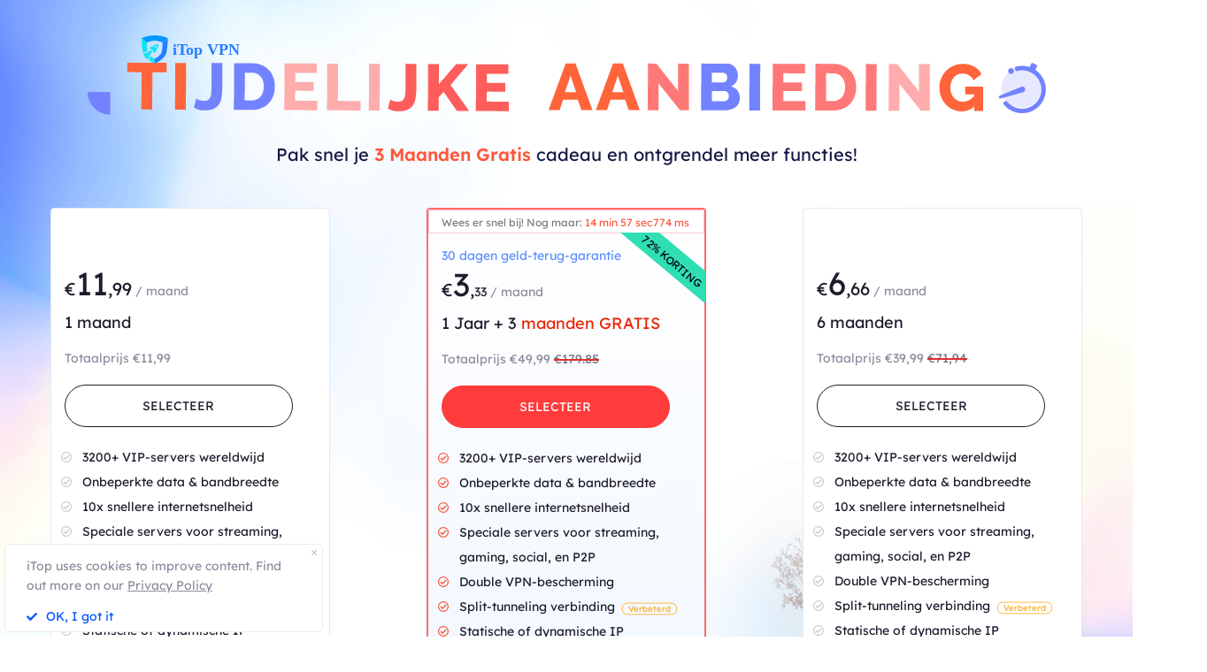

--- FILE ---
content_type: text/html; charset=UTF-8
request_url: https://nl.itopvpn.com/purchase?insur=speedtest&ref=itopvpn_win
body_size: 20737
content:
<!DOCTYPE html>
<html lang="nl">

<head>
    <meta charset="UTF-8">
    <meta http-equiv="X-UA-Compatible" content="IE=edge">
    <meta name=viewport content="width=device-width,initial-scale=1,minimum-scale=1,maximum-scale=1,user-scalable=no,viewport-fit=cover">
    <meta name="referrer" content="no-referrer" />
    <link rel="canonical" href="https://nl.itopvpn.com/purchase">
        <meta name="robots" content="noindex, nofollow">    <link rel="preconnect" href="https://fonts.googleapis.com">
    <link rel="preconnect" href="https://fonts.gstatic.com" crossorigin>
    <link rel="icon" href="https://es.itopvpn.com/favicon.ico" mce_href="https://es.itopvpn.com/favicon.ico" type="image/x-icon">
    <link rel="shortcut icon" href="https://es.itopvpn.com/favicon.ico" mce_href="https://es.itopvpn.com/favicon.ico" type="image/x-icon">
    <link href="https://fonts.googleapis.com/css2?family=Montserrat:wght@400;500;600;800&family=Spartan:wght@400;500;600;700&display=swap" rel="stylesheet">
    <link href="https://fonts.googleapis.com/css2?family=League+Spartan:wght@400;500;600;700&display=swap" rel="stylesheet">
    <link rel="preconnect" href="https://nl.itopvpn.com/assets/js/header.min.js">
    <link rel="preconnect" href="https://nl.itopvpn.com/assets/js/subscription-email.js">
    <link rel="preconnect" href="https://nl.itopvpn.com/assets/js/bundle.min.js">
    <link rel="preconnect" href="https://nl.itopvpn.com/assets/js/common.min.js">
    <link href="https://nl.itopvpn.com/assets/css/global.css" rel="stylesheet">
    <script src="https://nl.itopvpn.com/assets/js/bundle.min.js"></script>
    <title>Premium VPN voor Windows | iTop VPN</title>
    <meta name="description" content="Gebruik iTop VPN voor Windows om veilig en zonder restricties te streamen, gamen en surfen.">
<link href="https://nl.itopvpn.com/assets/css/purchasec.css" rel="stylesheet" 0="1">    <script>
        (function(i, s, o, g, r, a, m) {
            i['GoogleAnalyticsObject'] = r;
            i[r] = i[r] || function() {
                (i[r].q = i[r].q || []).push(arguments)
            }, i[r].l = 1 * new Date();
            a = s.createElement(o),
                m = s.getElementsByTagName(o)[0];
            a.async = 1;
            a.src = g;
            m.parentNode.insertBefore(a, m)
        })(window, document, 'script', '//www.google-analytics.com/analytics.js', 'ga');

        ga('create', 'UA-178108664-1', 'auto');
        ga('send', 'pageview');
        var paddle_tracking = '-ref:itopvpn_win-insur:speedtest&lan=nl';
    </script>
    <!-- Google tag (gtag.js) -->
    <script async src="https://www.googletagmanager.com/gtag/js?id=G-0FG63N0XFH"></script>
    <script>
        window.dataLayer = window.dataLayer || [];

        function gtag() {
            dataLayer.push(arguments);
        }
        gtag('js', new Date());

        gtag('config', 'G-0FG63N0XFH');
    </script>
    <script src="https://nl.itopvpn.com/assets/js/common/base64-2.6.2.min.js"></script>
    <script src="https://nl.itopvpn.com/assets/js/common.min.js"></script>
    <script src="https://nl.itopvpn.com/assets/js/mapplication.js"></script>
    <script src="https://cdn.paddle.com/paddle/paddle.js"></script>
    <script>
        Paddle.Setup({
            vendor: 125015,
            eventCallback: function(data) {
                var paddleEventType = data.event;
                var needTrackedEvents = [
                    'Checkout.Loaded',
                    'Checkout.Close',
                    'Checkout.Complete',
                    'Checkout.User.Subscribed',
                    'Checkout.Login',
                    'Checkout.PaymentMethodSelected',
                    'Checkout.Location.Submit',
                    'Checkout.PaymentComplete',
                    'Checkout.PaymentMethodChange',
                ];
                if (needTrackedEvents.indexOf(paddleEventType) === -1) return;
                var gaEventCategory = paddleEventType;
                ga('send', 'event', gaEventCategory, 'checkout-nl', window.location.href);
            }
        });
    </script>
    <!-- vpn5 sale start====================-->
    <link href="https://nl.itopvpn.com/assets/images/2023vpn5sale/vpn5sale.css?t=1768352525" rel="stylesheet">
    <!--  vpn5 sale end====================-->
    <script type="application/ld+json">
                {
                    "@context": "https://schema.org",
                    "@type": "BreadcrumbList",
                    "itemListElement": [{
                            "@type": "ListItem",
                            "position": 1,
                            "name": "iTop VPN",
                            "item": "https://nl.itopvpn.com/"
                        },
                        {
                            "@type": "ListItem",
                            "position": 2,
                            "name": "Premium VPN voor Windows | iTop VPN",
                            "item": "https://nl.itopvpn.com/purchase",
                            "image": "https://nl.itopvpn.com/assets/images/home/img_top_vpn.png",
                            "description": "Gebruik iTop VPN voor Windows om veilig en zonder restricties te streamen, gamen en surfen."
                        }
                    ]
                }
            </script>
            <script type="application/ld+json">
                {
                    "@context": "https://schema.org",
                    "@id": "https://nl.itopvpn.com/#organization",
                    "@type": "Organization",
                    "name": "iTop VPN",
                    "url": "https://nl.itopvpn.com/",
                    "logo": "https://nl.itopvpn.com/assets/images/common/itop_new_icon.svg"
                }
            </script>    <style>
        .header-nav.header-main .nav-left .nav-menu .nav-list.nav-utility .nav-item {
            display: flex;
            flex-wrap: wrap;
            flex-direction: row;
            width: 545px;
        }
        .header-nav .nav-left .nav-menu .nav-list.nav-utility .fb3 {
            width:50%;
        }
    </style>
</head>

<body class="purchasec scroll-header" data-name="purchase">

    <!-- 2025blackfriday start====================-->
    <link href="https://fonts.googleapis.com/css2?family=Fjalla+One&family=Darumadrop+One&family=League+Spartan:wght@100..900&display=swap" rel="stylesheet">

    <link href="https://nl.itopvpn.com/assets/images/2023blackfriday/bf_common.css?t=1768352525" rel="stylesheet">
    <script>
        let bfControlName = 'vpn',
            bfControlNav = 'no',
            bfControlRight = 'no',
            bfControlCenter = 'no';
    </script>
    <!-- VPN START============================= -->
    <!-- VPN Nav ICON -->
    
    <!-- VPN END============================= -->

    <!-- IED START============================= -->
        <!-- IED END============================= -->

    <!-- IDR START============================= -->
        <!-- IDR END============================= -->


    <!-- PDF START============================= -->
        <!-- PDF END============================= -->
    <!-- 2025blackfriday end====================-->

    
            <nav id="header" class="header-nav nav-bg header-main">
        <div class="header-wrapper">
            <div class="nav-left">
                <a class="nav-logo logo-itop" href="/?insur=speedtest&ref=itopvpn_win">
                    <img class="logo" src="https://nl.itopvpn.com/assets/images/common/itop_new_icon.svg" alt="">
                </a>
                <ul class="nav-menu">
                    <li class="nav-list nav-service">
                        <span class="fb2">VPN Diensten<i></i></span>
                        <div class="nav-item">
                        <div class="nav-item-list">
                            <a href="/vpn-for-pc?insur=speedtest&ref=itopvpn_win" class="fb3">
                                <em>VPN voor PC</em>
                                <i class="hot">HOT</i>
                                <p class="nav-item-desc">Toegang tot wereldwijde verbindingen met een gratis en veilige VPN.</p>
                            </a>
                            <a href="/vpn-windows?insur=speedtest&ref=itopvpn_win" class="fb3">
                                <em>VPN voor Windows</em>
                                <i class="hot">HOT</i>
                                <p class="nav-item-desc">De beste gratis VPN met geavanceerde functies.</p>
                            </a>
                            <a href="/vpn-mac?insur=speedtest&ref=itopvpn_win" class="fb3">
                                <em>VPN voor Mac</em>
                                <p class="nav-item-desc">De beste gratis VPN voor online veiligheid en privacy.</p>
                            </a>
                            <a href="/vpn-ios?insur=speedtest&ref=itopvpn_win" class="fb3">
                                <em>VPN voor iOS</em>
                                <p class="nav-item-desc">Gratis en onbeperkte VPN om je apparaat te beschermen.</p>
                            </a>
                            <a href="/vpn-android?insur=speedtest&ref=itopvpn_win" class="fb3">
                                <em>VPN voor Android</em>
                                <p class="nav-item-desc">Gratis en snelle VPN om je online ervaring te verbeteren.</p>
                            </a>
                            <a href="/vpn-for-linux?insur=speedtest&ref=itopvpn_win" class="fb3">
                                <em>VPN voor Linux</em>
                                <p class="nav-item-desc">Krachtige VPN voor veilige en stabiele verbindingen.</p>
                            </a>
                            <a href="/vpn-for-chrome?insur=speedtest&ref=itopvpn_win" class="fb3">
                                <em>VPN voor Chrome</em>
                                <p class="nav-item-desc">Gratis, snelle en veilige VPN-extensie voor privé browsen.</p>
                            </a>
                            <a href="/vpn-for-firefox?insur=speedtest&ref=itopvpn_win" class="fb3">
                                <em>VPN voor Firefox</em>
                                <p class="nav-item-desc">Surf veilig en vrij met een snelle, gratis VPN-extensie.</p>
                            </a>
                            <a href="/vpn-browser?insur=speedtest&ref=itopvpn_win" class="fb3">
                                <em>Browser met VPN</em>
                                <p class="nav-item-desc">Browsers met VPN zorgen voor je online veiligheid.</p>
                            </a>
                            </div>
                            <div class="service-wrap">
                            <div class="vpn_nav_wrap">
                                    <h4>
                                     Download VPN
                                    </h4>
                                    <p class="description">Ontdek de digitale wereld zonder grenzen, beschermd door de veiligheid en snelheid van iTop VPN.</p>
                                    <div class="wrap_list_wrap">
                                        <div class="item country">
                                            <p class="list_name">Waarom iTop VPN</p>
                                            <a href="/what-is-vpn?insur=speedtest&ref=itopvpn_win" class="vpn_a">Wat is VPN</a>
                                            <a href="/free-vpn?insur=speedtest&ref=itopvpn_win" class="vpn_a">VPN Gratis</a>
                                            <a href="/blog/is-een-vpn-veilig-24?insur=speedtest&ref=itopvpn_win" class="vpn_a">Veilige VPN</a>
                                        </div>
                                         <div class="item servers">
                                            <p class="list_name"><a href="/vpn-servers?insur=speedtest&ref=itopvpn_win">3200+ VPN-servers</a></p>
                                            <a href="/vpn-for-netherlands?insur=speedtest&ref=itopvpn_win" class="vpn_a">VPN voor Nederland</a>
                                            <a href="/blog/vpn-duitsland-4472?insur=speedtest&ref=itopvpn_win" class="vpn_a">VPN voor Duitsland</a>
                                            <a href="/blog/vpn-for-turkije-7113?insur=speedtest&ref=itopvpn_win" class="vpn_a">VPN voor Turkije</a>
                                            <a href="/blog/vpn-naar-belgie-7038?insur=speedtest&ref=itopvpn_win" class="vpn_a">VPN voor België</a>
                                            <a href="/blog/vpn-voor-india-4347?insur=speedtest&ref=itopvpn_win" class="vpn_a">VPN voor India</a>
                                        </div>
                                        <div class="item apps">
                                            <p class="list_name">Streaming & Apps</p>
                                            <a href="/blog/vpn-voor-paypal-5305?insur=speedtest&ref=itopvpn_win" class="vpn_a">VPN voor PayPal</a>
                                            <a href="/blog/netflix-vpn-393?insur=speedtest&ref=itopvpn_win" class="vpn_a">VPN voor Netflix</a>
                                            <a href="/blog/koop-tiktok-munten-5212?insur=speedtest&ref=itopvpn_win" class="vpn_a">VPN voor Tiktok</a>
                                            <a href="/blog/youtube-adblocker-4668?insur=speedtest&ref=itopvpn_win" class="vpn_a">VPN voor YouTube</a>
                                            <a href="/blog/hbo-max-nederland-521?insur=speedtest&ref=itopvpn_win" class="vpn_a">VPN voor HBO Max</a>
                                        </div>
                                        <div class="item games">
                                            <p class="list_name">VPN voor games</p>
                                            <a href="/blog/vpn-voor-epic-games-4807?insur=speedtest&ref=itopvpn_win" class="vpn_a">Epic Games VPN</a>
                                            <a href="/blog/verander-steam-regio-3493?insur=speedtest&ref=itopvpn_win" class="vpn_a">VPN voor Steam</a>
                                            <a href="/blog/vpn-voor-elyon-4298?insur=speedtest&ref=itopvpn_win" class="vpn_a">VPN voor Elyon</a>
                                            <a href="/blog/vpn-voor-pubg-3819?insur=speedtest&ref=itopvpn_win" class="vpn_a">VPN voor PUBG</a>
                                            <a href="/blog/vpn-voor-battlefield-4208?insur=speedtest&ref=itopvpn_win" class="vpn_a">VPN voor Battlefield</a>
                                        </div>
                                    </div>
                                </div>     
                            <div class="service-list">
                                    <div class="service-item on" style="align-items: center;">
                                    
                                        <div class="_right">
                                            <div class="btn-box">
                                                <a class="button-combe button btn-not btn-primary btn-default button-new free-down upper" data-href="https://www.itopvpn.com/download?insur=speedtest" data-vpn="vpn-windows" onclick="gotoThankyou($(this));gtag('event', 'nl_vpn_dl_mac_nl_header')">
                                                    <span class="btn-word">Gratis Downloaden</span>
                                                    <span class="arrow-new">
                                                        <svg class="new-svg">
                                                            <use xlink:href="#home_download"></use>
                                                        </svg>
                                                    </span>
                                                    <svg class="new-svg">
                                                        <use xlink:href="#home_download"></use>
                                                    </svg>
                                                </a>
                                                <a class="button btn-not  btn-primary button-link btn-default button-new get-off btn-gold" href="/purchase?insur=speedtest&ref=itopvpn_pc" onclick="gtag('event', 'nl_vpn_buyclick_mac_nl_header')">
                                                    <span class="btn-word buy">
                                                        Pak de Beste Korting
                                                    </span>
                                                    <span class="arrow-new">
                                                        <svg class="new-svg">
                                                            <use xlink:href="#itop_right"></use>
                                                        </svg>
                                                    </span>
                                                </a>
                                            </div>
                                        </div>
                                    </div>
                                    <div class="service-item win">
                                       <div class="_right">
                                            <div class="btn-box">
                                                <a class="button-combe button btn-not btn-primary btn-default button-new free-down upper" data-href="https://www.itopvpn.com/download?insur=speedtest" data-vpn="vpn-windows" onclick="gotoThankyou($(this));ga('send', 'event', 'itopdl-pc-nl', 'download', 'navigation');gtag('event', 'nl_vpn_dl_mac_nl_header')">
                                                    <span class="btn-word">
                                                        Gratis Downloaden
                                                    </span>
                                                    <span class="arrow-new">
                                                        <svg class="new-svg">
                                                            <use xlink:href="#itop_download"></use>
                                                        </svg>
                                                    </span>
                                                    <svg class="new-svg">
                                                        <use xlink:href="#itop_download"></use>
                                                    </svg>
                                                </a>
                                                <a class="button btn-not  btn-primary button-link btn-default button-new get-off btn-gold" data-href="/purchase?insur=speedtest&ref=itopvpn_win" onclick="gotoPurchase($(this));ga('send', 'event', 'itopbuyclick-mac_nl', 'click', 'navigation');gtag('event', 'nl_vpn_buyclick_mac_nl_header')">
                                                    <span class="btn-word buy">
                                                        Pak de Beste Korting
                                                    </span>
                                                    <span class="arrow-new">
                                                        <svg class="new-svg">
                                                            <use xlink:href="#itop_right"></use>
                                                        </svg>
                                                    </span>
                                                </a>
                                            </div>
                                        </div>
                                    </div>
                                    <div class="service-item mac">
                                       <div class="_right">
                                            <div class="btn-box">
                                                <a class="button-combe button btn-not btn-primary btn-default button-new free-down upper" data-href="https://www.itopvpn.com/downloadmac?insur=speedtest" data-vpn="vpn-mac" onclick="gotoThankyou($(this));ga('send', 'event', 'itopdl-mac-nl', 'download', 'navigation');gtag('event', 'nl_vpn_dl_mac_nl_header')">
                                                    <span class="btn-word">
                                                        Gratis Downloaden
                                                    </span>
                                                    <span class="arrow-new">
                                                        <svg class="new-svg">
                                                            <use xlink:href="#itop_download"></use>
                                                        </svg>
                                                    </span>
                                                    <svg class="new-svg">
                                                        <use xlink:href="#itop_download"></use>
                                                    </svg>
                                                </a>
                                                <a class="button btn-not  btn-primary button-link btn-default button-new get-off btn-gold" data-href="/purchase?insur=speedtest&ref=itopvpn_mac" onclick="gotoPurchase($(this));ga('send', 'event', 'itopbuyclick-mac_nl', 'click', 'navigation');gtag('event', 'nl_vpn_buyclick_mac_nl_header')">
                                                    <span class="btn-word buy">
                                                        Pak de Beste Korting
                                                    </span>
                                                    <span class="arrow-new">
                                                        <svg class="new-svg">
                                                            <use xlink:href="#itop_right"></use>
                                                        </svg>
                                                    </span>
                                                </a>
                                            </div>
                                        </div>
                                    </div>
                                    <div class="service-item ios">
                                        <div class="_right">
                                            <div class="btn-box">
                                                <a class="button-combe button btn-not btn-primary btn-default button-new free-down upper" href="https://goto.itopvpn.com/downloadcenter?product=nl-itopios&c=speedtest" onclick="ga('send', 'event', 'itopdl-ios-nl', 'download', 'navigation');gtag('event', 'nl_vpn_dl_mac_nl_header')">
                                                    <span class="btn-word">
                                                        Gratis Downloaden
                                                    </span>
                                                    <span class="arrow-new">
                                                        <svg class="new-svg">
                                                            <use xlink:href="#itop_download"></use>
                                                        </svg>
                                                    </span>
                                                    <svg class="new-svg">
                                                        <use xlink:href="#itop_download"></use>
                                                    </svg>
                                                </a>
                                                <a class="button btn-not  btn-primary button-link btn-default button-new get-off btn-gold" data-href="/purchase?insur=speedtest&ref=itopvpn_ios" onclick="gotoPurchase($(this));ga('send', 'event', 'itopbuyclick-mac_nl', 'click', 'navigation');gtag('event', 'nl_vpn_buyclick_mac_nl_header')">
                                                    <span class="btn-word buy">
                                                        Pak de Beste Korting
                                                    </span>
                                                    <span class="arrow-new">
                                                        <svg class="new-svg">
                                                            <use xlink:href="#itop_right"></use>
                                                        </svg>
                                                    </span>
                                                </a>
                                            </div>
                                        </div>
                                    </div>
                                    <div class="service-item adr">
                                        <div class="_right">
                                            <div class="btn-box">
                                                <a class="button-combe button btn-not btn-primary btn-default button-new free-down upper" href="https://www.itopvpn.com/downloadapk?lan=nl&insur=speedtest" onclick="ga('send', 'event', 'itopdl-adr-nl', 'download', 'navigation');gtag('event', 'nl_vpn_dl_mac_nl_header')">
                                                    <span class="btn-word">
                                                        Gratis Downloaden
                                                    </span>
                                                    <span class="arrow-new">
                                                        <svg class="new-svg">
                                                            <use xlink:href="#itop_download"></use>
                                                        </svg>
                                                    </span>
                                                    <svg class="new-svg">
                                                        <use xlink:href="#itop_download"></use>
                                                    </svg>
                                                </a>
                                                <a class="button btn-not  btn-primary button-link btn-default button-new get-off btn-gold" data-href="/purchase?insur=speedtest&ref=itopvpn_adr" onclick="gotoPurchase($(this));ga('send', 'event', 'itopbuyclick-mac_nl', 'click', 'navigation');gtag('event', 'nl_vpn_buyclick_mac_nl_header')">
                                                    <span class="btn-word buy">
                                                        Pak de Beste Korting
                                                    </span>
                                                    <span class="arrow-new">
                                                        <svg class="new-svg">
                                                            <use xlink:href="#itop_right"></use>
                                                        </svg>
                                                    </span>
                                                </a>
                                            </div>
                                        </div>
                                    </div>
                                    <div class="service-item linus">
                                        <div class="_right">
                                            <div class="btn-box">
                                                <a class="button-combe button btn-not  btn-primary btn-default button-new free-down upper" href="https://www.itopvpn.com/download?insur=speedtest" onclick="gtag('event', 'nl_vpn_dl_mac_nl_header')">
                                                    <span class="btn-word">
                                                        Gratis Downloaden
                                                    </span>
                                                    <span class="arrow-new">
                                                        <svg class="new-svg">
                                                            <use xlink:href="#home_download"></use>
                                                        </svg>
                                                    </span>
                                                    <svg class="new-svg">
                                                        <use xlink:href="#home_download"></use>
                                                    </svg>
                                                </a>
                                                <a class="button btn-not  btn-primary button-link btn-default button-new get-off btn-gold" href="/purchase?insur=speedtest&ref=itopvpn_linux" onclick="gtag('event', 'nl_vpn_buyclick_mac_nl_header')">
                                                    <span class="btn-word buy">
                                                        Pak de Beste Korting
                                                    </span>
                                                    <span class="arrow-new">
                                                        <svg class="new-svg">
                                                            <use xlink:href="#itop_right"></use>
                                                        </svg>
                                                    </span>
                                                </a>
                                            </div>
                                        </div>
                                    </div>
                                       <div class="service-item chrom">
                                        <div class="_right">
                                            <div class="btn-box">
                                                <a class="button-combe button btn-not  btn-primary btn-default button-new free-down upper" data-href="https://chromewebstore.google.com/detail/itop-vpn/apgjgibgkdfemblclkifgndfhkcbmfjl?referrer=utm_source%3Dspeedtest&insur=speedtest&lang=nl" onclick="gotoPurchase($(this));gtag('event', 'nl_vpn_dl_mac_nl_header')">
                                                    <span class="btn-word">
                                                        Gratis Downloaden
                                                    </span>
                                                    <span class="arrow-new">
                                                        <svg class="new-svg">
                                                            <use xlink:href="#itop_download"></use>
                                                        </svg>
                                                    </span>
                                                    <svg class="new-svg">
                                                        <use xlink:href="#itop_download"></use>
                                                    </svg>
                                                </a>
                                                <a class="button btn-not  btn-primary button-link btn-default button-new get-off btn-gold" href="/purchase?insur=speedtest&ref=itopvpn_chrome" onclick="gtag('event', 'nl_vpn_buyclick_mac_nl_header')">
                                                    <span class="btn-word buy">
                                                        Pak de Beste Korting
                                                    </span>
                                                    <span class="arrow-new">
                                                        <svg class="new-svg">
                                                            <use xlink:href="#itop_right"></use>
                                                        </svg>
                                                    </span>
                                                </a>
                                            </div>
                                        </div>
                                    </div>
                                    <div class="service-item firefox">
                                        <div class="_right">
                                            <div class="btn-box">
                                                <a class="button-combe button btn-not  btn-primary btn-default button-new free-down upper" data-href="https://www.itopvpn.com/downloadmac?insur=speedtest" onclick="gotoPurchase($(this));gtag('event', 'nl_vpn_dl_mac_nl_header')">
                                                    <span class="btn-word">
                                                        Gratis Downloaden
                                                    </span>
                                                    <span class="arrow-new">
                                                        <svg class="new-svg">
                                                            <use xlink:href="#itop_download"></use>
                                                        </svg>
                                                    </span>
                                                    <svg class="new-svg">
                                                        <use xlink:href="#itop_download"></use>
                                                    </svg>
                                                </a>
                                                <a class="button btn-not  btn-primary button-link btn-default button-new get-off btn-gold" href="/purchase?insur=speedtest&ref=itopvpn_firefox" onclick="gtag('event', 'nl_vpn_buyclick_mac_nl_header')">
                                                    <span class="btn-word buy">
                                                        Pak de Beste Korting
                                                    </span>
                                                    <span class="arrow-new">
                                                        <svg class="new-svg">
                                                            <use xlink:href="#itop_right"></use>
                                                        </svg>
                                                    </span>
                                                </a>
                                            </div>
                                        </div>
                                    </div>
                                    
                                    <div class="service-item browser">
                                       <div class="_right">
                                            <div class="btn-box">
                                                <a class="button-combe button btn-not  btn-primary btn-default button-new free-down upper" href="https://www.itopvpn.com/downloadbrowser?insur=speedtest" onclick="gtag('event', 'nl_ipb_dl_mac_nl_header')">
                                                    <span class="btn-word">
                                                        Gratis Downloaden
                                                    </span>
                                                    <span class="arrow-new">
                                                        <svg class="new-svg">
                                                            <use xlink:href="#itop_download"></use>
                                                        </svg>
                                                    </span>
                                                    <svg class="new-svg">
                                                        <use xlink:href="#itop_download"></use>
                                                    </svg>
                                                </a>
                                                <a class="button btn-not  btn-primary button-link btn-default button-new get-off btn-gold" data-href="/browser/purchase?insur=speedtest&ref=ipb_navi" onclick="gotoPurchase($(this));gtag('event', 'nl_ipb_buyclick_mac_nl_header')">
                                                    <span class="btn-word buy">
                                                        Pak de Beste Korting
                                                    </span>
                                                    <span class="arrow-new">
                                                        <svg class="new-svg">
                                                            <use xlink:href="#itop_right"></use>
                                                        </svg>
                                                    </span>
                                                </a>
                                            </div>
                                        </div>
                                    </div>
                                </div>
                            </div>
                        </div>
                    </li>
                     <li class="nav-list nav-new-ied">
                        <span class="fb2">
                            Desktop Organizer <i></i>
                        </span>
                        <ul class="nav-item nav-ied">
                            <li>
                                <a href="/itop-easy-desktop?insur=speedtest&ref=itopvpn_win" class="fb3">
                                    <div class="nav_pic">
                                        <img src="https://nl.itopvpn.com/assets/images/store/icon_ied.png" width="40" height="40" alt="iTop Easy Desktop">
                                    </div>
                                    <div class="nav_text">
                                        <b>iTop Easy Desktop <i class="hot">HOT</i></b>
                                        <p>Gratis desktoporganizer en wallpaper voor pc.</p>
                                    </div>
                                </a>
                            </li>
                        </ul>
                    </li>
                    <li class="nav-list nav-new-ied">
                        <span class="fb2">
                            iTop Voicy <i></i>
                        </span>
                        <ul class="nav-item nav-ied">
                            <li>
                                <a href="/itop-voicy?insur=speedtest&ref=itopvpn_win" class="fb3">
                                    <div class="nav_pic">
                                        <img src="https://nl.itopvpn.com/assets/images/store/icon_ivc.png" width="40" height="40" alt="iTop Easy Desktop">
                                    </div>
                                    <div class="nav_text">
                                        <b>iTop Voicy <i class="new">New</i></b>
                                        <p>Stemvervormer gratis in real time voor PC.</p>
                                    </div>
                                </a>
                            </li>
                        </ul>
                    </li>
                    <li class="nav-list nav-list-link pdf-list">
                        <a href="/pdf?insur=speedtest&ref=itopvpn_win" class="fb2 nav-link" onclick="ga('send', 'event', 'itopbuyclick-mac_nl', 'click', 'navigation');">
                            <em>PDF</em>
                            <i class="new">NEW</i>
                        </a>
                    </li>
                    <li class="nav-list nav-utility">
                        <span class="fb2">
                            Meer Software <i></i>
                        </span>
                        <div class="nav-item">
                          
                            <a href="/screen-recorder?insur=speedtest&ref=itopvpn_win" class="fb3">
                                <em>iTop Screen Recorder</em>
                                <i class="hot">HOT</i>
                            </a>
                            <a href="/ai-math-solver?insur=speedtest&ref=itopvpn_win">
                                <em class="item-name">iTop AI Math Solver</em>
                                <i class="new">NEW</i>
                            </a>
                            <a href="/data-recovery-software?insur=speedtest&ref=itopvpn_win" class="fb3">
                                <em>iTop Data Recovery</em>
                                <i class="hot">HOT</i>
                            </a>
                          <a href="/dualsafe-password-manager?insur=speedtest&ref=itopvpn_win" class="fb3">
                                <em>Dualsafe Password Manager</em>
                                <i class="new">NEW</i>
                            </a>
                            <a href="/screenshot?insur=speedtest&ref=itopvpn_win" class="fb3">
                                <em>iTop Screenshot</em>
                            </a>
                            
                            <a href="/top-data-protector?insur=speedtest&ref=itopvpn_win" class="fb3">
                                <em>Top Data Protector</em>
                            </a>
                        </div>
                    </li>
                    <li class="nav-list nav-blog">
                        <span class="fb2">
                            Blog <i></i>
                        </span>
                        <div class="nav-item">
                            <a href="/blog?insur=speedtest&ref=itopvpn_win&sort=11" class="fb3">
                                <em>VPN voor Windows</em>
                            </a>
                            <a href="/blog?insur=speedtest&ref=itopvpn_win&sort=50" class="fb3">
                                <em>Nuttige VPN-tips</em>
                            </a>
                            <a href="/recorder-tips?insur=speedtest&ref=itopvpn_win" class="fb3">
                                <em>Screen Recorder</em>
                            </a>
                             <a href="/desktop-tips?insur=speedtest&ref=itopvpn_win" class="fb3">
                                <em>Desktop Tips</em>
                            </a>
                            <a href="/blog?insur=speedtest&ref=itopvpn_win&sort=174" class="fb3">
                                <em>Data herstel</em>
                            </a>
                            <a href="/pdf-tips?insur=speedtest&ref=itopvpn_win" class="fb3">
                             <em>PDF Tips</em>
                            </a>
                        </div>
                    </li>
                    <li class="nav-list nav-list-link store-nav">
                        <a href="/store?insur=speedtest&ref=itopvpn_win" class="fb2 nav-link">
                        Winkel
                        </a>
                    </li>
                    <li class="nav-list nav-sale-icon login">
                        <a href="/login?insur=speedtest&ref=itopvpn_win"
                            class="fb2 nav-login nav-link"
                            data-in="Log in"
                            data-in-link="/login?insur=speedtest&ref=itopvpn_win"
                            data-acount="Mijn Rekening"
                            data-acount-link="/user-account?insur=speedtest&ref=itopvpn_win"
                            data-out="Afmelden"
                            onclick="ga('send', 'event', 'loginclick-mac_nl', 'click', 'navigation');gtag('event', 'nl_itop_loginclick_mac_nl_navi');"
                            data-in-ga="ga('send', 'event', 'loginclick-mac_nl', 'click', 'navigation');gtag('event', 'nl_itop_loginclick_mac_nl_navi');"
                            data-acount-ga="ga('send', 'event', 'myaccountclick-mac_nl', 'click', 'navigation');gtag('event', 'nl_itop_myaccount_mac_nl_navi');"
                            data-out-ga="ga('send', 'event', 'signoutclick-mac_nl', 'click', 'navigation');gtag('event', 'nl_itop_signout_mac_nl_navi');">
                            Log in
                        </a>
                    </li>
                </ul>
                <div class="nav-list nav_right_icon">
                    <a href="https://nl.itopvpn.com/store?ref=smricon" onclick="gtag('event', 'nl_store_buyclick_naviicon');"></a>
                </div>
                <div class="mobile-close">
                    <span class="claseIcon"></span>
                </div>
            </div>
            <div class="mobile-nav">
                <span class="navIcon"></span>
            </div>
            <div class="mobile-bg"></div>
        </div>
    </nav>
    <script>
        gtag('event', 'nl_store_show_naviicon');
        $("#header").hover(function() {
            $(".logo").addClass("logo-move")
            $(".logo-text-it").addClass("logo-text-it-move")
            $(".logo-text-best").addClass("logo-text-best-move")
        },function() {
            $(".logo").removeClass("logo-move")
            $(".logo-text-it").removeClass("logo-text-it-move")
            $(".logo-text-best").removeClass("logo-text-best-move")
        })

        $('#header .nav-service .nav-item').hover(function() {
            $('#header .service-list .service-item .btn-box > a').addClass('hover');
        }, function() {
            $('#header .service-list .service-item .btn-box > a').removeClass('hover');
        })

        $('#header .nav-service .nav-item .nav-item-list a').hover(function() {
            var idx = $(this).index();
            $('#header .service-list .service-item').removeClass('on');
            $('#header .service-list .service-item').eq(idx).addClass('on');
        })

        $(document).ready(function () {
            $(".logo").removeClass("logo-move")
            $(".logo-text-it").removeClass("logo-text-it-move")
            $(".logo-text-best").removeClass("logo-text-best-move")
        });

        $('#header .nav-list.store-nav').hover(function () {
            ga('send', 'event', 'itopshow-mac_nl', 'display', 'navlaunch');
            $(this).addClass('on');
        }, function () {
            $(this).removeClass('on');
        })
    </script>
    <style data-name="winter">
    
   .purchase-top .title {
        width: 100%;
        height: 236px;
        background: url("https://nl.itopvpn.com/assets/images/purchase/title.png") center center no-repeat;
        overflow: hidden;
        position: relative;
    }

   .purchase-top  .title h1 {
        display: none;
    }


   .purchase-top  h2 {
        margin-top: -35px;
        text-align: center;
        font-size: 20px;
        color: #151744;
    }
</style>
<style>
    sup.maj {
        color: #FBA81A !important;
        border: 1px solid #FBA81A !important;
        background: none !important;
        padding: 0px 8px 0px;
        position: absolute;
        top: 8px;
    }

    .purchase-order .purchase-list .pro-comparisonTable>li {
        margin-left: -4px;
    }

    .purchase-order .purchase-list .pro-comparisonTable>li span {
        width: 260px;
        position: relative;
    }

    .purchase-order .purchase-list .list>li {
        padding-right: 0;
    }

    #header {
        display: none;
    }

    .purchase-order.testb {
        /* background-image: url('https://nl.itopvpn.com/assets/images/purchase/banner_autumn.jpg'); */
        /* background-image: url('https://nl.itopvpn.com/assets/images/purchase/banner_newyear.jpg'); */
        background-image: url('https://nl.itopvpn.com/assets/images/purchase/purchase-bg.png');
        /* background-image: url('https://nl.itopvpn.com/assets/images/purchase/banner_bg_nl.png'); */
        /* background-image: url('https://nl.itopvpn.com/assets/images/purchase/banner_bg_nl_smr.jpg'); */
        /* padding-top: 220px; */
        background-size: 100% 1000px;

    }


    .purchase-order .purchase-list .list {
        margin-top: 50px;
    }

    .purchase-order .title {
        height: 200px
    }

    .bf-top-popup {
        display: none !important;
    }
</style>
<style data-name="smr2024">
    .ph-logo {
        position: absolute;
        top: 40px;
        left: 160px;
        z-index: 1;
    }

    .purchase-enjoy ._title {
        margin-top: 0;
    }

    .smr_title {
        display: block;
        margin: 0 auto 0;
    }
</style>
<div class="purchase-order testb 4444">
    <div class="purchase-top">
        <a class="ph-logo" href="/"> <img src="https://nl.itopvpn.com/assets/images/common/logo_pc.svg" alt="" /></a>
        <!-- <div class="title">
            <img src="https://nl.itopvpn.com/assets/images/purchase/title_autumn.png">
        </div> -->
        <!-- <img src="https://nl.itopvpn.com/assets/images/purchase/title_autumn.png" class="smr_title" alt="" width="1455" height="252"> -->
        <div class="title">
            <h1>ZOMER Speciale Zomeraanbieding</h1>
        </div>
        <h2>Pak snel je <span>3 Maanden Gratis</span> cadeau en ontgrendel meer functies!</h2>
        <div class="purchase-list wrapper">

            <ul class="list">
                <li class="three on product-year">
                    <div class="date-time">
                        Wees er snel bij! Nog maar: <span><b>00</b> min </span><span><b>00</b> sec</span><span> <b>000</b> ms</span>
                    </div>
                    <div class="discount" data-off="70"><span>72% KORTING</span></div>
                    <div class="pro-price color-pro ">
                        <p class="sale">30 dagen geld-terug-garantie</p>
                        <strong class="_big">€<big>3</big>,</strong><b>33</b> <span> / maand</span>
                    </div>
                    <p class="pro-type color-pro year-box">1 Jaar + 3 <span>maanden GRATIS</span></p>
                    <p class="color-vice fb4 pro-billed"><span>Totaalprijs €49,99</span> <del class="rebate">€179.85</del></p>
                                            <a class="button-link free-2-eastersale-pc _paddle_button" data-page="nlvpnprc15m4999" data-paddleid="759065" href="https://goto.itopvpn.com/buy?product=nl-vpn15m4999&ref=page:nlvpnpr15m4999-ref:itopvpn_win-insur:speedtest&lan=nl&x-src=page:nlvpnpr15m4999-ref:itopvpn_win-insur:speedtest&lan=nl" onclick="ga('send', 'event', 'itop15mobuy-mac_nl', 'buy', 'purchasec');gtag('event', 'nl_vpn15m49_buy_mac_nl_vpnpr');">
                            <span>SELECTEER</span>
                            <i class="load-icon"></i>
                        </a>
                                        <ul class="pro-comparisonTable">
                        <li><i class="icon"></i> <span>3200+ VIP-servers wereldwijd</span></li>
                        <li><i class="icon"></i> <span>Onbeperkte data & bandbreedte</span></li>
                        <li><i class="icon"></i> <span>10x snellere internetsnelheid</span></li>
                        <li><i class="icon"></i> <span>Speciale servers voor streaming, gaming, social, en P2P</span></li>
                        <li><i class="icon"></i> <span>Double VPN-bescherming </span></li>
                        <li><i class="icon"></i> <span>Split-tunneling verbinding <sup class='maj'>Verbeterd </sup></span></li>
                        <li><i class="icon"></i> <span>Statische of dynamische IP</span></li>
                        <li><i class="icon"></i> <span>8 apparaten tegelijk beveiligd<sup class='maj'>Verbeterd </sup></span></li>
                        <li><i class="icon"></i> <span>Automatisch in-/uitschakelen van VPN</span></li>
                        <li><i class="icon"></i> <span>Ondersteuning voor Windows ARM64 <sup>Nieuw</sup></span></li>
                        <li><i class="icon"></i> <span>Block ads, trackers & malware</span></li>
                    </ul>
                </li>
                <li class="one product-onemon">
                    <p class="pro-price color-pro "><strong class="_big">€<big>11</big>,99</strong> <span> / maand</span></p>
                    <p class="pro-type color-pro year-box">1 maand</p>
                    <p class="color-vice fb4 pro-billed"><span>Totaalprijs </span> <span>€11,99</span></p>
                                            <a class="button-link free-0-eastersale-pc _paddle_button" data-page="nlvpnprc1m1199" data-paddleid="759063" href="https://goto.itopvpn.com/buy?product=nl-vpn1m1199&ref=page:nlvpnpr1m1199-ref:itopvpn_win-insur:speedtest&lan=nl&x-src=page:nlvpnpr1m1199-ref:itopvpn_win-insur:speedtest&lan=nl" onclick="ga('send', 'event', 'itop1mobuy-mac_nl', 'buy', 'purchasec');gtag('event', 'nl_vpn1m11_buy_mac_nl_vpnpr');">
                            <span>SELECTEER</span>
                            <i class="load-icon"></i>
                        </a>
                                        <ul class="pro-comparisonTable">
                        <li><i class="icon"></i> <span>3200+ VIP-servers wereldwijd</span></li>
                        <li><i class="icon"></i> <span>Onbeperkte data & bandbreedte</span></li>
                        <li><i class="icon"></i> <span>10x snellere internetsnelheid</span></li>
                        <li><i class="icon"></i> <span>Speciale servers voor streaming, gaming, social, en P2P</span></li>
                        <li><i class="icon"></i> <span>Double VPN-bescherming </span></li>
                        <li><i class="icon"></i> <span>Split-tunneling verbinding <sup class='maj'>Verbeterd </sup></span></li>
                        <li><i class="icon"></i> <span>Statische of dynamische IP</span></li>
                        <li><i class="icon"></i> <span>8 apparaten tegelijk beveiligd<sup class='maj'>Verbeterd </sup></span></li>
                        <li><i class="icon"></i> <span>Automatisch in-/uitschakelen van VPN</span></li>
                        <li><i class="icon"></i> <span>Ondersteuning voor Windows ARM64 <sup>Nieuw</sup></span></li>
                        <li><i class="icon"></i> <span>Block ads, trackers & malware</span></li>
                    </ul>
                </li>
                <li class="two product-sixmon">
                    <p class="pro-price color-pro "><strong class="_big">€<big>6</big>,66</strong> <span> / maand</span></p>
                    <p class="pro-type color-pro year-box">6 maanden</p>
                    <p class="color-vice fb4 pro-billed"><span>Totaalprijs €39,99</span> <del class="rebate">€71,94</del></p>
                                            <a class="button-link checked free-1-eastersale-pc _paddle_button" data-page="nlvpnprc6m3999" data-paddleid="759064" href="https://goto.itopvpn.com/buy?product=nl-vpn6m3999&ref=page:nlvpnpr6m3999-ref:itopvpn_win-insur:speedtest&lan=nl&x-src=page:nlvpnpr6m3999-ref:itopvpn_win-insur:speedtest&lan=nl" onclick="ga('send', 'event', 'itop6mobuy-mac_nl', 'buy', 'purchasec');gtag('event', 'nl_vpn6m39_buy_mac_nl_vpnpr');">
                            <span>SELECTEER</span>
                            <i class="load-icon"></i>
                        </a>
                                        <ul class="pro-comparisonTable">
                        <li><i class="icon"></i> <span>3200+ VIP-servers wereldwijd</span></li>
                        <li><i class="icon"></i> <span>Onbeperkte data & bandbreedte</span></li>
                        <li><i class="icon"></i> <span>10x snellere internetsnelheid</span></li>
                        <li><i class="icon"></i> <span>Speciale servers voor streaming, gaming, social, en P2P</span></li>
                        <li><i class="icon"></i> <span>Double VPN-bescherming </span></li>
                        <li><i class="icon"></i> <span>Split-tunneling verbinding <sup class='maj'>Verbeterd </sup></span></li>
                        <li><i class="icon"></i> <span>Statische of dynamische IP</span></li>
                        <li><i class="icon"></i> <span>8 apparaten tegelijk beveiligd<sup class='maj'>Verbeterd </sup></span></li>
                        <li><i class="icon"></i> <span>Automatisch in-/uitschakelen van VPN</span></li>
                        <li><i class="icon"></i> <span>Ondersteuning voor Windows ARM64 <sup>Nieuw</sup></span></li>
                        <li><i class="icon"></i> <span>Block ads, trackers & malware</span></li>
                    </ul>
                </li>
            </ul>
        </div>
    </div>

    <div class="purchase-enjoy wrapper scroll-animation">
        <h2 class="_title showup delay2">Waarom upgraden naar iTOP VPN Premium?</h2>
        <ul class="tab_ul showup">
            <li class="on">Geavanceerde Snelheid & Beveiliging</li>
            <li>Ultieme Privacy & Vrijheid</li>
        </ul>
        <div class="ul_wrap">
            <div class="show_ul on">
                <ul class="_list">
                    <li class="showup delay2">
                        <div class="pic"><img src="https://nl.itopvpn.com/assets/images/vpn6/feature01.svg" alt="" />
                            <h3 class="_t">
                                10x Snellere Snelheid                            </h3>
                        </div>

                        <p class="_v">
                            De minder belaste 3200+ VIP-servers versnellen de internetsnelheid 10x sneller dan servers voor gratis gebruikers.                        </p>
                    </li>
                    <li class="showup delay4">
                        <div class="pic"><img src="https://nl.itopvpn.com/assets/images/vpn6/feature02.svg" alt="" />
                            <h3 class="_t">
                                Onbeperkte Data                            </h3>
                        </div>

                        <p class="_v">
                            Onbeperkte data & bandbreedte zorgen voor ononderbroken streaming, gaming, etc. met volledige snelheid.                        </p>
                    </li>
                    <li class="showup delay6">
                        <div class="pic"><img src="https://nl.itopvpn.com/assets/images/vpn6/feature03.svg" alt="" />
                            <h3 class="_t">
                                NAT-ondersteuning voor Gaming                             </h3>
                        </div>

                        <p class="_v">
                            Geniet van snellere en soepelere gameplay met onze NAT-ondersteunde servers, met lage latentie en sterke DDoS-bescherming.                        </p>
                    </li>
                </ul>
                <ul class="_list">
                    <li class="showup delay8">
                        <div class="pic"><img src="https://nl.itopvpn.com/assets/images/vpn6/feature04.svg" alt="" />
                            <h3 class="_t">
                                Double VPN                             </h3>
                        </div>

                        <p class="_v">
                            Verdubbel je beveiliging door je verbinding via twee VPN-servers te leiden, wat zorgt voor sterkere encryptie en privacy.                        </p>
                    </li>
                    <li class="showup delay10">
                        <div class="pic"><img src="https://nl.itopvpn.com/assets/images/vpn6/feature05.svg" alt="" />
                            <h3 class="_t">
                                Dark Web Monitor                             </h3>
                        </div>

                        <p class="_v">
                            Wees als eerste op de hoogte als je persoonlijke gegevens op het dark web verschijnen, zodat je iTopVPN-email en andere info beschermd blijven.                        </p>
                    </li>
                    <li class="showup delay12">
                        <div class="pic"><img src="https://nl.itopvpn.com/assets/images/vpn6/feature06.svg" alt="" />
                            <h3 class="_t">
                                Blokkeer Advertenties en Trackers                            </h3>
                        </div>

                        <p class="_v">
                            Blokkeer automatisch schadelijke advertenties en verwijder browse-traces, zodat niemand je gegevens kan volgen of stelen.                        </p>
                    </li>
                </ul>
            </div>
            <div class="show_ul">
                <ul class="_list">
                    <li class="showup delay2">
                        <div class="pic"><img src="https://nl.itopvpn.com/assets/images/vpn6/feature07.svg" alt="" />
                            <h3 class="_t">
                                Verberg Je IP-adres                            </h3>
                        </div>

                        <p class="_v">
                            Of je nu kiest voor een statisch IP, een nieuw IP voor elke verbinding, of roterende IP's zonder te verbreken, wij zorgen voor verbeterde privacy.                        </p>
                    </li>
                    <li class="showup delay4">
                        <div class="pic"><img src="https://nl.itopvpn.com/assets/images/vpn6/feature08.svg" alt="" />
                            <h3 class="_t">
                                Dedicated P2P-servers                            </h3>
                        </div>

                        <p class="_v">
                            Speciaal geoptimaliseerde P2P-servers zorgen ervoor dat je anoniem torrents kunt downloaden met hogere snelheid en minder risico.                        </p>
                    </li>
                    <li class="showup delay6">
                        <div class="pic"><img src="https://nl.itopvpn.com/assets/images/vpn6/feature09.svg" alt="" />
                            <h3 class="_t">
                                Wachtwoordgenerator                             </h3>
                        </div>

                        <p class="_v">
                            Maak eenvoudig sterke, unieke wachtwoorden met onze ingebouwde generator, voor maximale beveiliging van je online accounts.                        </p>
                    </li>
                </ul>
                <ul class="_list">
                    <li class="showup delay8">
                        <div class="pic"><img src="https://nl.itopvpn.com/assets/images/vpn6/feature10.svg" alt="" />
                            <h3 class="_t">
                                Volledige Toegang tot Content                            </h3>
                        </div>

                        <p class="_v">
                            Speciale streaming-, gaming- en social-VIP-servers helpen je direct toegang te krijgen tot Disney+, Hulu, Facebook, WhatsApp, TikTok en meer.                        </p>
                    </li>
                    <li class="showup delay10">
                        <div class="pic"><img src="https://nl.itopvpn.com/assets/images/vpn6/feature11.svg" alt="" />
                            <h3 class="_t">
                                Proxyservice                            </h3>
                        </div>

                        <p class="_v">
                            Deel je VPN-verbinding via HTTPS met andere apparaten, zoals tablets, iOS-apparaten, Android-telefoons, Android TV, Fire Stick, enz.                        </p>
                    </li>
                    <li class="showup delay12">
                        <div class="pic"><img src="https://nl.itopvpn.com/assets/images/vpn6/feature12.svg" alt="" />
                            <h3 class="_t">
                                Split Tunneling <sup class='maj'>Verbeterd</sup>                            </h3>
                        </div>

                        <p class="_v">
                            Kies welke apps VPN-bescherming nodig hebben en welke direct toegang tot internet kunnen krijgen.                        </p>
                    </li>
                </ul>
            </div>
        </div>
    </div>
</div>

<div class="purchase-mob  testb mob">
    <div class="order-top">
        <div class="title">
            <h1>ZOMER Speciale Zomeraanbieding</h1>
        </div>
        <div class="order-list wrapper">
            <ul class="list">
                <li class="two product-year">
                    <div class="_top">
                        <p class="pro-type color-pro year-box">1 Jaar + 3 maanden GRATIS</p>
                        <div class="_sale">72% KORTING</div>
                        <div class="pro-price color-pro ">
                            <strong class="_big">$<big>3</big></strong> <span>,33 / maand</span>
                            <p class="sale color-vice">$11.99 / maand</p>
                        </div>
                        <a class="button-link free-2-eastersale-pc" href="https://goto.itopvpn.com/buy?product=nl-vpn15m4999&AFF=&ref=page:nlvpnprsm15m4999-ref:itopvpn_win-insur:speedtest&lan=nl&x-src=page:nlvpnprsm15m4999-itopvpn_win-speedtest&utm_param=%7B%27origin%27%3A%27web%27%2C%27lan%27%3A%27nl%27%7D" onclick="ga('send', 'event', 'itop2yrbuy-mac_nl', 'buy', 'purchasec');gtag('event', 'nl_vpn15m49_buy_mac_nl_vpnpr');">
                            <span>SELECTEER</span>
                            <i class="load-icon"></i>
                        </a>
                        <p class="color-vice fb4 pro-billed"><span>Totaalprijs €49,99 </span><del class="rebate">€179.85</del></p>
                    </div>
                    <div class="pop">
                        <div class="pop-title">
                            <h4 class="_left fb4"><i class="icon"></i> Premium</h4>
                            <h4 class="_right fb4">Free</h4>
                        </div>
                        <ul class="pop-list">
                            <li>· 1000+ servers</span><span class="_right">16 servers</span></li>
                            <li>· Ongelimiteerde data</span><span class="_right">700MB/dag</span></li>
                            <li>· Wereldwijd netwerk</span><span class="_right">Alleen USA</span></li>
                            <li>· Netflix server<span class="_right"><i class="icon close"></i></span></li>
                            <li>· BBC iPlayer server<span class="_right"><i class="icon close"></i></span></li>
                        </ul>
                    </div>
                </li>
                <li class="one product-sixmon">
                    <p class="pro-type color-pro year-box">6 maanden</p>
                    <div class="pro-price color-pro ">
                        <strong class="_big">€<big>6</big></strong> <span>,66 / maand</span>
                    </div>
                    <a class="button-link checked free-1-eastersale-pc" href="https://goto.itopvpn.com/buy?product=nl-vpn6m3999&AFF=&ref=page:nlvpnprsm6m3999-ref:itopvpn_win-insur:speedtest&lan=nl&x-src=page:nlvpnprsm6m3999-itopvpn_win-speedtest&utm_param=%7B%27origin%27%3A%27web%27%2C%27lan%27%3A%27nl%27%7D" onclick="ga('send', 'event', 'itop6mobuy-mac_nl', 'buy', 'purchasec');gtag('event', 'nl_vpn6m39_buy_mac_nl_vpnpr')">
                        <span>SELECTEER</span>
                        <i class="load-icon"></i>
                    </a>
                    <p class="color-vice fb4 pro-billed"><span>Totaalprijs €39,99 </span> <del class="rebate"> €71,94</del></p>
                    <!-- <div class="pop">1-year plan offers the biggest savings and is the most popular one.</div> -->
                </li>
                <li class="three product-onemon">
                    <p class="pro-type color-pro year-box">1 maand</p>
                    <div class="pro-price color-pro ">
                        <strong class="_big">€<big>11</big></strong> <span>,99 / maand</span>
                    </div>
                    <a class="button-link free-0-eastersale-pc" href="https://goto.itopvpn.com/buy?product=nl-vpn1m1199&AFF=&ref=page:nlvpnprsm1m1199-ref:itopvpn_win-insur:speedtest&lan=nl&x-src=page:nlvpnprsm1m1199-itopvpn_win-speedtest&utm_param=%7B%27origin%27%3A%27web%27%2C%27lan%27%3A%27nl%27%7D" onclick="ga('send', 'event', 'itop1mobuy-mac_nl', 'buy', 'purchasec');gtag('event', 'nl_vpn1m11_buy_mac_nl_vpnpr');">
                        <span>SELECTEER</span>
                        <i class="load-icon"></i>
                    </a>
                    <p class="color-vice fb4 pro-billed"><span>Totaalprijs €11,99</span></p>
                    <!-- <div class="pop">1-year plan offers the biggest savings and is the most popular one.</div> -->
                </li>
            </ul>
        </div>
    </div>
</div>

<div class="purchase-table wrapper scroll-animation">
    <h2 class="_title showup delay4">iTop VIP is Sneller en Beter</h2>
    <div class="_table showup delay6">
        <div class="title tab-list">
            <span class="left"></span>
            <span class="center">Gratis</span>
            <span class="right">VIP</span>
        </div>
        <div class="pink tab-list">
            <span class="left">Dataverbruik</span>
            <span class="center">Beperkte gegevens</span>
            <span class="right">Onbeperkt</span>
        </div>
        <div class="tab-list">
            <span class="left">Server</span>
            <span class="center">19 servers</span>
            <span class="right"> 3200+ servers</span>
        </div>
        <div class="pink tab-list">
            <span class="left">Virtuele locaties</span>
            <span class="center">6</span>
            <span class="right">100+</span>
        </div>
        <div class="tab-list">
            <span class="left">De beste versleuteling</span>
            <span class="center"><i class="icon"></i></span>
            <span class="right"><i class="icon red"></i></span>
        </div>
        <div class="pink tab-list">
            <span class="left">Verbindingssnelheid</span>
            <span class="center">Basaal</span>
            <span class="right"><i class="icon red"></i></span>
        </div>
        <div class="tab-list">
            <span class="left">Dedicated servers</span>
            <span class="center"><i class="icon err"></i></span>
            <span class="right"><i class="icon red"></i></span>
        </div>
        <div class="pink tab-list">
            <span class="left">Tot 10x snellere verbinding</span>
            <span class="center">Standaard snelheid</span>
            <span class="right">10x sneller</span>
        </div>
        <div class="tab-list">
            <span class="left">Dedicated servers voor populaire streamingdiensten</span>
            <span class="center"><i class="icon err"></i></span>
            <span class="right">Netflix, BBC, Disney+, HBO, Hulu, Peacock, etc.</span>
        </div>
        <div class="pink tab-list">
            <span class="left">Beheer uw VPN-verbinding op een per-app basis</span>
            <span class="center"><i class="icon err"></i></span>
            <span class="right"><i class="icon red"></i></span>
        </div>
        <div class="tab-list">
            <span class="left">Anoniem Upload en download Torrents met Veilige P2P-server.<i class="new">New</i></span>
            <span class="center"><i class="icon err"></i></span>
            <span class="right"><i class="icon red"></i></span>
        </div>
        <div class="pink tab-list">
            <span class="left">Configureer statische of dynamische IP volgens uw behoeften.<i class="new">New</i></span>
            <span class="center"><i class="icon err"></i></span>
            <span class="right"><i class="icon red"></i></span>
        </div>
    </div>
</div>


<div class="scroll-animation">
    <div class="purchase-about ">
        <div class="wrapper">
            <h2 class="_title showup delay3">Vertrouwd door tech experts en gebruikers</h2>
            <div class="tabs showup delay4">
                <div class="tab_head">
                    <div class="_lab on">Media Review</div>
                    <div class="_lab">Gebruikersreview</div>
                </div>
                <div class="tab_cnt">
                    <div class="_tech tech-swiper   pc _list on">
                        <div class="tech_tab on">
                            <img src="https://nl.itopvpn.com/assets/images/ac-register/tech_1.svg" alt="tech_1" width="238px" height="50px">
                            <p>
                                Als je anoniem wilt blijven bij het surfen op het Wereldwijde Web regelt deze minimalistische VPN-aanbieder dat voor jou. Dankzij de simpele besturing en het niet-opdringerige gedrag is het een zeer betrouwbare tool.                            </p>
                        </div>
                        <div class="tech_tab">
                            <img src="https://nl.itopvpn.com/assets/images/ac-register/tech_2.svg" alt="tech_1" width="238px" height="50px">
                            <p>
                                De online wereld stikt van de schimmige websites and kwaadaardige trackers die elke seconde die u online bent, u volgen en uw privacy schenden. Gebruik iTop VPN en beveilig uw verbinding zodat u kunt internetten zonder u zorgen te maken over privacy.                            </p>
                        </div>
                        <!-- <div id="techswiper" class="swiper-container">
                        <div class="swiper-wrapper">
                            <div class="swiper-slide">
                                <div class="tech_tab">
                                    <img src="https://nl.itopvpn.com/assets/images/ac-register/tech_1.svg" alt="tech_1" width="238px" height="50px">
                                    <p>
                                        Als je anoniem wilt blijven bij het surfen op het Wereldwijde Web regelt deze minimalistische VPN-aanbieder dat voor jou. Dankzij de simpele besturing en het niet-opdringerige gedrag is het een zeer betrouwbare tool.                                    </p>
                                </div>
                            </div>
                            <div class="swiper-slide">
                                <div class="tech_tab">
                                    <img src="https://nl.itopvpn.com/assets/images/ac-register/tech_2.svg" alt="tech_1" width="238px" height="50px">
                                    <p>
                                        De online wereld stikt van de schimmige websites en kwaadaardige trackers die elke seconde die u online bent, u volgen en uw privacy schenden. Gebruik iTop VPN en beveilig uw verbinding zodat u kunt internetten zonder u zorgen te maken over privacy.                                    </p>
                                </div>
                            </div>
                        </div>
                        <div id="techdot" class="swiper-pagination techdot">
                            <span class="swiper-pagination-bullet"></span>
                            <span class="swiper-pagination-bullet"></span>
                        </div>
                    </div> -->
                    </div>
                    <div class="user _list swiper">
                        <div class="swiper-container" id="userswiper">
                            <div class="swiper-wrapper">
                                <div class="swiper-slide">
                                    <div class="user_txt">
                                        <h4 class="title fb2">-Dorothy G</h4>
                                        <p class="subtitle fb3">
                                            “Mooi ontworpen, intuïtieve interface! Biedt echt veel virtuele private servers in verschillende landen. Heerlijk om onbeperkt gebruik van te kunnen maken en zonder advertenties. Sterk aan te bevelen om deze VPN te downloaden.”                                        </p>
                                    </div>
                                </div>
                                <div class="swiper-slide">
                                    <div class="user_txt">
                                        <h4 class="title fb2">-Alyssa G</h4>
                                        <p class="subtitle fb3">
                                             “Dit is de beste VPN service die ik gevonden heb in mijn 10 jaar online leven. Hartstikke bedankt voor de service!”                                        </p>
                                    </div>
                                </div>
                                <div class="swiper-slide">
                                    <div class="user_txt">
                                        <h4 class="title fb2">-Kerwin W</h4>
                                        <p class="subtitle fb3">
                                             “Presteert goed, gemakkelijke interface. Ik heb helemaal geen problemen gehad met deze VPN. De Kill Switch stopt automatisch al het internetverkeer als de VPN toch per ongeluk de verbinding kwijt raakt. Dat geeft een heel veilig en zeker gevoel!”                                        </p>
                                    </div>
                                </div>
                                <div class="swiper-slide">
                                    <div class="user_txt">
                                        <h4 class="title fb2">-Minor M</h4>
                                        <p class="subtitle fb3">
                                            “De snelheid is ongelooflijk!!! Ik gebruik jullie betaalde versie en ook een levenslang abonnement op een andere VPN service. Maar jullie service is vele malen sneller.”                                        </p>
                                    </div>
                                </div>
                                <div class="swiper-slide">
                                    <div class="user_txt">
                                        <h4 class="title fb2">-Herbert S</h4>
                                        <p class="subtitle fb3">
                                            “iTop VPN is absoluut geweldig. Er is geen snelheidsbeperking en mijn verbinding is even snel als zonder VPN. Het is super handig dat je uit veel verschillende landen kan kiezen. Al met al, de beste VPN.”                                        </p>
                                    </div>
                                </div>
                                <div class="swiper-slide">
                                    <div class="user_txt">
                                        <h4 class="title fb2">-Etienne W</h4>
                                        <p class="subtitle fb3">
                                             “Echt snel en verbinding valt nooit weg! Ik heb meerdere VPNs geprobeerd en dit is duidelijk de beste VPN! Bedankt voor deze geweldige software!”                                        </p>
                                    </div>
                                </div>
                                <div class="swiper-slide">
                                    <div class="user_txt">
                                        <h4 class="title fb2">-Berger M</h4>
                                        <p class="subtitle fb3">
                                            “Ik ben groot fan van iTop VPN, het is 100% gratis! Sinds ik het geïnstalleerd heb, kan ik alle geblokkeerde websites gewoon weer bezoeken. Het heeft geen effect op mijn internetsnelheid, maar verbergt mijn IP zodat ik veilig kan browsen.”                                        </p>
                                    </div>
                                </div>
                                <div class="swiper-slide">
                                    <div class="user_txt">
                                        <h4 class="title fb2">-Katherine B</h4>
                                        <p class="subtitle fb3">
                                            “Eenvoudig te installeren en gebruiken. De prestaties zijn goed, het programma heel gebruiksvriendelijk. Ik vind de automatisch matchen functie super fijn, zodat ik geen land en stad hoef te selecteren. Het zou nog beter zijn als er meer landen beschikbaar waren.”                                        </p>
                                    </div>
                                </div>
                                <div class="swiper-slide">
                                    <div class="user_txt">
                                        <h4 class="title fb2">-Norma J</h4>
                                        <p class="subtitle fb3">
                                            “Goede service, helemaal gratis! Je kunt zelf een locatie kiezen en er zijn geen advertenties. Ik heb deze VPN nu een aardige tijd gebruikt en mijn ervaring is positief!”                                        </p>
                                    </div>
                                </div>
                            </div>
                        </div>
                        <div id="userPrev" class="swiper-button-prev"></div>
                        <div id="usernext" class="swiper-button-next"></div>
                    </div>
                </div>
            </div>
        </div>
        <div class="dots delay6"><span class="on"></span><span></span></div>
    </div>

    <div class="purchase-footer  wrapper">
        <div class="_list">
            <div class="_item showup delay4">
                <img class="pc" src="https://nl.itopvpn.com/assets/images/ac-register/_footer_icon1.svg" alt="_icon1" width="60px" height="60px">
                <img class="mob" src="https://nl.itopvpn.com/assets/images/purchaseb/_footer_icon1.svg" alt="_icon1" width="100%" />
                <span>100% Veilig</span>
            </div>
            <div class="_item  showup delay6">
                <img class="pc" src="https://nl.itopvpn.com/assets/images/ac-register/_footer_icon2.svg" alt="_icon1" width="60px" height="60px">
                <img class="mob" src="https://nl.itopvpn.com/assets/images/purchaseb/_footer_icon2.svg" alt="_icon1" width="100%" />
                <span>100% Niet-goed-geld-teruggarantie</span>
            </div>
            <div class="_item  showup delay8">
                <img class="pc" src="https://nl.itopvpn.com/assets/images/ac-register/_footer_icon3.svg" alt="_icon1" width="60px" height="60px">
                <img class="mob" src="https://nl.itopvpn.com/assets/images/purchaseb/_footer_icon3.svg" alt="_icon1" width="100%" />
                <span>24/7 Ondersteuning</span>
            </div>
        </div>
        <p class="copyRight  showup delay10"> © 2026 iTop VPN. Alle rechten voorbehouden.</p>
    </div>
</div>

<div class="purchase-float">
    <div class="wrapper">
        <ul class="list">
            <li data-name="product-onemon" class="product-onemon" data-page="nlvpnprc1m1199" data-paddleid="759063" data-link="https://goto.itopvpn.com/buy?product=nl-vpn1m1199&ref=page:nlvpnprc1m1199-ref:itopvpn_win-insur:speedtest&lan=nl&x-src=page:nlvpnprc1m1199-ref:itopvpn_win-insur:speedtest&lan=nl">
                <i class="icon"></i>
                <p>
                    <span>1 maand</span>
                    <span class="sale"><strong>€11,99</strong> / maand</span>
                </p>
            </li>
            <li data-name="product-sixmon" class="product-sixmon" data-page="nlvpnprc6m3999" data-paddleid="759064" data-link="https://goto.itopvpn.com/buy?product=nl-vpn6m3999&ref=page:nlvpnprc6m3999-ref:itopvpn_win-insur:speedtest&lan=nl&x-src=page:nlvpnprc6m3999-ref:itopvpn_win-insur:speedtest&lan=nl">
                <i class="icon"></i>
                <p>
                    <span>6 maanden</span>
                    <span class="sale"><strong>€6,66</strong> / maand <del>€11,99</del></span>
                </p>
                <span class="discount">44% KORTING</span>
            </li>
            <li data-name="product-year" class="on product-year" data-page="nlvpnprc15m4999" data-paddleid="759065" data-link="https://goto.itopvpn.com/buy?product=nl-vpn15m4999&ref=page:nlvpnprc15m4999-ref:itopvpn_win-insur:speedtest&lan=nl&x-src=page:nlvpnprc15m4999-ref:itopvpn_win-insur:speedtest&lan=nl">
                <i class="icon"></i>
                <p>
                    <span>1 Jaar + 3 maanden</span>
                    <span class="sale"><strong>€3,33</strong> / maand <del>€11,99</del></span>
                </p>
                <span class="discount">72% KORTING</span>
            </li>
        </ul>
        <div class="btn">
                            <a class="button-link _paddle_button" data-page="nlvpnprc15m4999" data-paddleid="759065" href="https://goto.itopvpn.com/buy?product=nl-vpn15m4999&ref=page:nlvpnpr15m4999-ref:itopvpn_win-insur:speedtest&lan=nl&x-src=page:nlvpnpr15m4999-ref:itopvpn_win-insur:speedtest&lan=nl" onclick="ga('send', 'event', 'itop15mobuy-mac_nl', 'buy', 'purchasec');gtag('event', 'nl_vpn15m49_buy_mac_nl_vpnpr');">
                    <span class="combe-text">SELECTEER</span>
                    <svg class="arrow-right">
                        <use xlink:href="#arrow-right"></use>
                    </svg>
                    <i class="load-icon"></i>
                </a>
                    </div>
    </div>
</div>
<script src="https://codes.iobit.com/purchase/js/mapplication.js"></script>
<script>
    $('.tab_ul>li').on('click', function() {
        let _index = $(this).index()
        _index == 0 ? $('.tab_ul').removeClass('on') : $('.tab_ul').addClass('on')
        $(this).addClass('on').siblings().removeClass('on')
        $('.ul_wrap .show_ul').eq(_index).addClass('on').siblings().removeClass('on')
    })

    $('#header').hide();

    function soldout() {

        $(".purchase-top h2").html("65% Korting op een jaar lang de Beste VPN")
        $(".purchase-top .product-year .pro-price big").html("4")
        $(".purchase-top .product-year .pro-price b").html("17")
        $(".discount span,.purchase-float li:eq(2) .sale strong").html("€4,17")
        $(".date-time").remove();
        $(".product-year  .discount").addClass("soldout")
        $(".purchase-top .product-year .pro-type,.discount span,.purchase-float li:eq(2) p span:eq(0)").html("1 Jaar")
        $(".purchase-top .product-year .discount span,.purchase-float li:eq(2) span.discount").html("65% KORTING")
        $(".purchase-top .product-year .pro-billed").html("<span>Totaalprijs €49,99</span><del class='rebate'> €143,88</del>")
        if (!$(".button-link").hasClass('_paddle_button')) {
            if ($(".purchase-float li:eq(2)").hasClass("on")) {
                $(".product-year .button-link,.purchase-float .button-link").attr("href", "https://goto.itopvpn.com/buy?product=nl-itop1y5pc4999&AFF=&ref=nl_itop1y5pc4999purchasec-ref:itopvpn_win-insur:speedtest&lan=nl&x-src=nl_itop1y5pc4999purchasec-itopvpn_win-speedtest&utm_param=%7B%27origin%27%3A%27web%27%2C%27lan%27%3A%27nl%27%7D")
                $(".product-year .button-link,.purchase-float .button-link").attr("onclick", "ga('send', 'event', 'itop1ybuy-pc-nl', 'buy', 'purchasec');gtag('event', 'nl_vpn1y49_buy_mac_nl_vpnpr');")
            } else {
                $(".product-year .button-link").attr("href", "https://goto.itopvpn.com/buy?product=nl-itop1y5pc4999&AFF=&ref=nl_itop1y5pc4999purchasec-ref:itopvpn_win-insur:speedtest&lan=nl&x-src=nl_itop1y5pc4999purchasec-ref:itopvpn_win-insur:speedtest&lan=nl")
                $(".product-year .button-link").attr("onclick", "ga('send', 'event', 'itop1ybuy-pc-nl', 'buy', 'purchasec');gtag('event', 'nl_vpn1y49_buy_mac_nl_vpnpr');")
            }
        } else {
            if ($(".purchase-float li:eq(2)").hasClass("on")) {
                let dataInfo = $('.product-year .button-link._paddle_button,.purchase-float .button-link._paddle_button').attr('data-info')
                $(".product-year .button-link,.purchase-float .button-link").attr("onclick", "ga('send', 'event', 'itop1ybuy-pc-nl', 'buy', 'purchasec');gtag('event', 'nl_vpn1y49_buy_mac_nl_vpnpr');")
                $(".product-year .button-link._paddle_button,.purchase-float .button-link._paddle_button").attr({
                    "data-page": 'nlvpnprc1y4999',
                    "data-paddleid": '762623',
                    "href": 'https://goto.itopvpn.com/buy?product=nl-vpn1y4999&ref=page:nlvpnpr1y4999-ref:itopvpn_win-insur:speedtest&lan=nl&x-src=page:nlvpnpr1y4999-ref:itopvpn_win-insur:speedtest&lan=nl' + dataInfo
                })
            } else {
                let dataInfo = $('.product-year .button-link._paddle_button,.purchase-float .button-link._paddle_button').attr('data-info')
                $(".product-year .button-link").attr("onclick", "ga('send', 'event', 'itop1ybuy-pc-nl', 'buy', 'purchasec');gtag('event', 'nl_vpn1y49_buy_mac_nl_vpnpr');")
                $(".product-year .button-link._paddle_button").attr({
                    "data-page": 'nlvpnprc1y4999',
                    "data-paddleid": '762623',
                    "href": 'https://goto.itopvpn.com/buy?product=nl-vpn1y4999&ref=page:nlvpnpr1y4999-ref:itopvpn_win-insur:speedtest&lan=nl&x-src=page:nlvpnpr1y4999-ref:itopvpn_win-insur:speedtest&lan=nl' + dataInfo
                })
            }
        }
    }
    $(function() {
        countdown((".date-time b"));
    })
    var countdown = function(countdown) {
        getCycleCountdown();
        $(countdown).eq(0).html(i).end().eq(1).html(s).end().eq(2).html(mi);
        if (h != '00' || i != '00' || s != '00' || mi != '000') setTimeout("countdown('" + countdown + "')", 1);
        else soldout();
    };

    function getCycleCountdown() {
        var date = new Date();
        var cName = "purchasec2021" + date.getDate();
        if (MApp(2.2).cookie.get(cName)) {
            dt = MApp(2.2).cookie.get(cName);
        } else {
            dt = date.setSeconds(date.getSeconds() + 900);
            MApp(2.2).cookie.set(cName, dt);
        }

        var datetime = getCountdown(dt);
        if (datetime == 0) {
            d = h = i = s = '00';
            mi = '000';
            soldout();
        } else {
            d = MApp(2.2).packages.zeroize(datetime[0], 2);
            h = MApp(2.2).packages.zeroize(datetime[1], 2);
            i = MApp(2.2).packages.zeroize(datetime[2], 2);
            s = MApp(2.2).packages.zeroize(datetime[3], 2);
            mi = MApp(2.2).packages.zeroize(datetime[4], 3).substr(0, 3);
        }
    }

    function getCountdown(t) {
        var e = new Date,
            i = Math.floor(e.getTime() / 1000),
            r = t / 1000,
            n = r - i;
        if (n > 0) {
            var s = Math.floor(n / 86400),
                a = Math.floor(n / 3600 % 24),
                o = Math.floor(n / 60 % 60),
                u = Math.floor(n % 60),
                h = 999 - e.getMilliseconds();
            return 10 > h ? h = "00" + h : 100 > h && (h = "0" + h),
                Array(s, a, o, u, h)
        }
        return 0
    }
</script>            <div class="footer">
        <div class="subscribe-cnt">
            <p  class="subscribe-desc">Abonneer u op ons nieuwsbrief</p>
            <div class="subscribe-container">
                <div class="subscribe-zone">
                    <div class="email-bar" style="display: flex;">
                        <input id="subscribeNewsletterEmail" onkeyup="binding_value(this);"  class="email-input" type="text" placeholder="E-mailadres" autocomplete="off" spellcheck="false" autocapitalize = "off">
                        <input type="hidden" name = 'email' value = '' id='subscribeNewsletterEmailLeft'>
                        <button id="subscribeBtn" class="subscribe-btn" onclick="gtag('event', 'nl_itop_subclick_footer')">Abonneren</button>
                    </div>
                    <div class="subscribe-result"  style="display: none;"><i class="result-check">√</i></div>
                </div>
                <p class="zone-describe tips">Abonneren op onze nieuwsbrief om elk moment bijgewerkt te blijven.</p>
                <p class="zone-describe succ" style="display: none;">Succes! Controleer uw inbox of spammap voor een bevestigingsmail van ons :）  </p>
                <p class="zone-describe error" style="display: none;" data-valid="Oeps! Voer een geldig e-mailadres in." data-already="Oeps! Het lijkt erop dat je al bent geabonneerd op onze nieuwsbrief.">Oeps! Voer een geldig e-mailadres in.</p>
            </div>
        </div>
        <div class="footer-cnt">
            <div class="_left">
                <a class="_logo" href="/?insur=speedtest&ref=itopvpn_win">
                    <img src="https://nl.itopvpn.com/assets/images/common/itop_new_icon_gray.svg" alt="">
                </a>
                <div class="footer_select my-select">
                    <img class="footer_select _icon" name="_select" src="https://nl.itopvpn.com/assets/images/common/earth.png" alt="">
                    <span class="footer_select _value" name="_select">Nederlands</span>
                    <div class="select-options directionUp">
                        <p><a href="https://www.itopvpn.com">English</a></p>
                        <p><a href="https://www.itoparab.com">اللغة العربية</a></p>
                        <p><a href="https://de.itopvpn.com">Deutsch</a></p>
                        <p><a href="https://dk.itopvpn.com">Dansk</a></p>
                        <p><a href="https://es.itopvpn.com">Español</a></p>
                        <p><a href="https://fr.itopvpn.com">Français</a></p>
                        <p><a href="https://it.itopvpn.com">Italiano</a></p>
                        <p><a href="https://jp.itopvpn.com">日本語</a></p>
                        <p><a href="https://nl.itopvpn.com">Nederlands</a></p>
                        <p><a href="https://pl.itopvpn.com">Polski</a></p>
                        <p><a href="https://pt.itopvpn.com">Português</a></p>
                        
                        <p><a href="https://sv.itopvpn.com">Svenska</a></p>
                    </div>
                    <img class="arrow_down" name="_select" src="https://nl.itopvpn.com/assets/images/common/arrow_down_select.png" alt="">
                </div>
            </div>
            <ul class="_right">
                <li><p>
                        Produkte
                    </p>
                    <a href="/vpn-windows?insur=speedtest&ref=itopvpn_win">iTop VPN</a>
                    <a href="/screen-recorder?insur=speedtest&ref=itopvpn_win">iTop Screen Recorder</a>
                    <a href="/online-screen-recorder?insur=speedtest&ref=itopvpn_win">Online Screen Recorder</a>
                    <a href="/data-recovery-software?insur=speedtest&ref=itopvpn_win">iTop Data Recovery</a>
                    <a href="/pdf?insur=speedtest&ref=itopvpn_win">iTop PDF Editor</a>
                    <a href="/dualsafe-password-manager"?insur=speedtest&ref=itopvpn_win">DualSafe Password Manager</a>
                    <a href="/itop-easy-desktop"?insur=speedtest&ref=itopvpn_win">iTop Easy Desktop </a>
                    <a href="/top-data-protector?insur=speedtest&ref=itopvpn_win">Top Data Protector</a>
                    <a href="/store?insur=speedtest&ref=itopvpn_win">Prijsplan</a>
                </li>
                <li><p>
                        Bedrijf
                    </p>
                    <a href="/about?insur=speedtest&ref=itopvpn_win">Over ons</a>
                    <a href="/support?insur=speedtest&ref=itopvpn_win">Contacteer ons</a>
                    <a href="/pressroom?insur=speedtest&ref=itopvpn_win">Pers</a>
                    <a href="/awards?insur=speedtest&ref=itopvpn_win">Onderscheiding</a>
                    <a href="https://www.facebook.com/itopvpn">Facebook</a>
                </li>
                <li><p>
                        Hot Articles
                    </p>
                    <a href="/blog/vpn-p2p-gratis-1677?insur=speedtest&ref=itopvpn_win">Gratis VPN voor p2p</a>
                    <a href="/blog/geo-blokkering-1737?insur=speedtest&ref=itopvpn_win">Geo-blokkering omzeilen</a>
                    <a href="/recorder-tips/hoe-microsoft-teams-vergaderingen-probleemloos-opnemen-283?insur=speedtest&ref=itopvpn_win">Microsoft Teams conferentie opname</a>
                    <a href="/recorder-tips/youtube-audio-opnemen-op-iphone-android-mac-pc-348?insur=speedtest&ref=itopvpn_win">YouTube geluids video opname</a>
                </li>
                <li><p>
                        Partner
                    </p>
                    <a href="/affiliate-solutions?insur=speedtest&ref=itopvpn_win">
                        Samenwerking
                    </a>
                    <p>
                        Hulp
                    </p>
                    <a href="/support?insur=speedtest&ref=itopvpn_win">
                        ondersteuning
                    </a>
                </li>
            </ul>
        </div>
        <div class="footer-copy">
            <p class="_left fb3">
                 © 2026 iTop VPN. All rights reserved.
            </p>
            <div class="_right">
                <a href="/refundpolicy?insur=speedtest&ref=itopvpn_win">
                    Refund Policy
                </a>
                <a href="/privacy?insur=speedtest&ref=itopvpn_win">
                    Privacy Policy
                </a>
                <a href="/eula?insur=speedtest&ref=itopvpn_win">
                    EULA
                </a>
            </div>
        </div>
    </div>
    <div class="footer-mobile">
        <div class="logo">
            <a href="/?insur=speedtest&ref=itopvpn_win">
                <img class="_logo" src="https://nl.itopvpn.com/assets/images/common/itop_new_icon_gray.svg" alt="">
            </a>
        </div>
        <div class="subscribe-cnt">
            <p  class="subscribe-desc">Abonneer u op ons nieuwsbrief</p>
            <div class="subscribe-container">
                <div class="subscribe-zone">
                    <div class="email-bar" style="display: flex;">
                        <input id="subscribeNewsletterEmail" onkeyup="binding_value(this);"  class="email-input" type="text" placeholder="E-mailadres" autocomplete="off" spellcheck="false" autocapitalize = "off">
                        <input type="hidden" name = 'email' value = '' id='subscribeNewsletterEmailLeft'>
                        <button id="subscribeBtn" onclick="gtag('event', 'nl_itop_subclick_footer')" class="subscribe-btn">Abonneren</button>
                    </div>
                    <div class="subscribe-result"  style="display: none;"><i class="result-check">√</i></div>
                </div>
                <p class="zone-describe tips">Abonneren op onze nieuwsbrief om elk moment bijgewerkt te blijven.</p>
                <p class="zone-describe succ" style="display: none;">Succes! Controleer uw inbox of spammap voor een bevestigingsmail van ons :）  </p>
                <p class="zone-describe error" style="display: none;" data-valid="Oeps! Voer een geldig e-mailadres in." data-already="Oeps! Het lijkt erop dat je al bent geabonneerd op onze nieuwsbrief.">Oeps! Voer een geldig e-mailadres in.</p>
            </div>
        </div>
        <ul class="nav-menu">
            <li class="nav-list">
                    <span class="nav-title">
                        Produkte
                        <i class="arrow_down"></i>
                    </span>
                <div class="nav-item">
                    <a href="/vpn-windows?insur=speedtest&ref=itopvpn_win">iTop VPN</a>
                    <a href="/screen-recorder?insur=speedtest&ref=itopvpn_win">iTop Screen Recorder</a>
                    <a href="/online-screen-recorder?insur=speedtest&ref=itopvpn_win">Online Screen Recorder</a>
                    <a href="/data-recovery-software?insur=speedtest&ref=itopvpn_win">iTop Data Recovery</a>
                    <a href="/pdf?insur=speedtest&ref=itopvpn_win">iTop PDF Editor</a>
                    <a href="/dualsafe-password-manager"?insur=speedtest&ref=itopvpn_win">DualSafe Password Manager</a>
                    <a href="/itop-easy-desktop"?insur=speedtest&ref=itopvpn_win">iTop Easy Desktop </a>
                    <a href="/top-data-protector?insur=speedtest&ref=itopvpn_win">Top Data Protector</a>
                    <a href="/store?insur=speedtest&ref=itopvpn_win">Prijsplan</a>
                </div>
            </li>
            <li class="nav-list">
                    <span class="nav-title">
                        Bedrijf
                        <i class="arrow_down"></i>
                    </span>
                <div class="nav-item">
                    <a href="/about?insur=speedtest&ref=itopvpn_win">Over ons</a>
                    <a href="/support?insur=speedtest&ref=itopvpn_win">Contacteer ons</a>
                    <a href="/pressroom?insur=speedtest&ref=itopvpn_win">Pers</a>
                    <a href="/awards?insur=speedtest&ref=itopvpn_win">Onderscheiding</a>
                    <a href="https://www.facebook.com/itopvpn">Facebook</a>
                </div>
            </li>
            
            <li class="nav-list">
                    <span class="nav-title">
                        Partner
                        <i class="arrow_down"></i></span>
                <div class="nav-item">
                    <a href="/affiliate-solutions?insur=speedtest&ref=itopvpn_win">
                        Samenwerking
                    </a>
                </div>
            </li>
            <li class="nav-list">
                <span class="nav-title">
                    Hulp
                    <i class="arrow_down"></i></span>
            <div class="nav-item">
                <a href="/support?insur=speedtest&ref=itopvpn_win">
                    ondersteuning
                </a>
            </div>
        </li>
        </ul>
        <div class="_lag">
            <div class="_link">
                <a href="/privacy?insur=speedtest&ref=itopvpn_win" class="fb3 color-vice">
                    Privacy Policy
                </a>
                <a href="/eula?insur=speedtest&ref=itopvpn_win" class="fb3 color-vice">
                    EULA
                </a>
            </div>
            <div class="footer_select my-select">
                <img class="footer_select _icon" name="_select" src="https://nl.itopvpn.com/assets/images/common/earth.png" alt="">
                <span class="footer_select _value" name="_select">Nederlands</span>
                <div class="select-options directionUp">
                    <p><a href="https://www.itopvpn.com">English</a></p>
                    <p><a href="https://www.itoparab.com">اللغة العربية</a></p>
                    <p><a href="https://de.itopvpn.com">Deutsch</a></p>
                    <p><a href="https://dk.itopvpn.com">Dansk</a></p>
                    <p><a href="https://es.itopvpn.com">Español</a></p>
                    <p><a href="https://fr.itopvpn.com">Français</a></p>
                    <p><a href="https://it.itopvpn.com">Italiano</a></p>
                    <p><a href="https://jp.itopvpn.com">日本語</a></p>
                    <p><a href="https://nl.itopvpn.com">Nederlands</a></p>
                    <p><a href="https://pl.itopvpn.com">Polski</a></p>
                    <p><a href="https://pt.itopvpn.com">Português</a></p>
                    <p><a href="https://sv.itopvpn.com">Svenska</a></p>
                </div>
                <img class="arrow_down" name="_select" src="https://nl.itopvpn.com/assets/images/common/arrow_down_select.svg" alt="">
            </div>
        </div>
        <p class="copyright"> © 2026 iTop VPN. All rights reserved.</p>
    </div>


    <div id="totopetc" class="to-top-etc">
        <div class="to-top"></div>
    </div>

    <div class="pop-cookie">
		<p>iTop uses cookies to improve content. Find out more on our <a href="/privacy?insur=speedtest&ref=itopvpn_win" target="_blank">Privacy Policy</a></p>
		<p class="second pop-got">
			<svg class="arrow-check">
				<use xlink:href="#check-circle"></use>
			</svg>
			<svg class="check-circle" width="12" height="9" viewBox="0 0 12 9">
				<path id="check-circle"
					d="M19.752,12.335l-.941-.938a.5.5,0,0,0-.709,0l-5.9,5.791L9.7,14.7a.5.5,0,0,0-.709,0l-.948.931a.492.492,0,0,0,0,.7l3.791,3.78a.5.5,0,0,0,.709,0l7.207-7.07a.492.492,0,0,0,0-.7Z"
					transform="translate(-7.898 -11.25)" fill="#0054ff" />
			</svg>
			OK, I got it
		</p>
		<i id="_pcookie" class="close">x</i>
	</div>

    <div class="itop-ad mobile_page itop-ad-main on">
        <div class="ad-box">
            <div class="ad-left">
               
                <a href="/screen-recorder?insur=speedtest&ref=itopvpn_win" onclick="ga('send', 'event', 'iconclick-isr-mac_nl', 'click', 'nav-home');">
                    <div class="icon">
                        <img src="https://nl.itopvpn.com/assets/images/common/record.png" alt="" srcset="">
                    </div>
                    <div class="text">Recorder</div>
                </a>
                <a href="/data-recovery-software?insur=speedtest&ref=itopvpn_win" onclick="ga('send', 'event', 'iconclick-idr-mac_nl', 'click', 'nav-home');">
                    <div class="icon">
                        <img src="https://nl.itopvpn.com/assets/images/common/recover.png" alt="" srcset="">
                    </div>
                    <div class="text">Data Herstel</div>
                </a>
                <a href="/top-data-protector?insur=speedtest&ref=itopvpn_win" onclick="ga('send', 'event', 'iconclick-tdp-mac_nl', 'click', 'nav-home');">
                    <div class="icon">
                        <img src="https://nl.itopvpn.com/assets/images/common/protect.png" alt="" srcset="">
                    </div>
                    <div class="text">Schutz</div>
                </a>
            </div>
            <a href="/purchase?insur=speedtest&ref=itopvpn_win" class="ad-right" onclick="ga('send', 'event', 'iconclick-store-mac_nl', 'click', 'nav-home');">
                <img src="https://nl.itopvpn.com/assets/images/common/cart.png" alt="">
            </a>
        </div>
    </div>
    <div class="itop_svg" style="display:none;">
        <svg version="1.1" xmlns="http://www.w3.org/2000/svg" style="display:none;">
            <symbol id="itop_right_black" null>
                <path d="M.712 0l2.842 2.842L.712 5.684 0 4.973l2.133-2.132L0 .709z" fill-rule="evenodd" />
            </symbol>
            <symbol id="itop_download" null>
                <path d="M.717 13.627h10.041a.717.717 0 0 1 0 1.434H.717a.717.717 0 1 1 0-1.434zm5.738-4.178L8.78 7.124l1.014 1.014L5.738 12.2 1.68 8.138l1.014-1.014L5.02 9.449V0h1.434v9.449z" fill-rule="evenodd" />
            </symbol>
            <symbol id="itop_right" null>
                <path d="M1.504 0l6 6-6 6-1.5-1.5 4.5-4.5-4.5-4.5z" fill-rule="evenodd" />
            </symbol>
            <symbol id="itop_blog_icon" null>
                <path d="M15.002 0a15 15 0 1 1-15 15 15.02 15.02 0 0 1 15-15zm0 27a12 12 0 1 0-12-12 12.014 12.014 0 0 0 12 12.001z" />
                <path d="M15 13.501h6v3h-6v4.509l-6.008-6.008L15 8.996z" />
            </symbol>
            <symbol id="home_right" null="">
                <path d="M1.504 0l6 6-6 6-1.5-1.5 4.5-4.5-4.5-4.5z" fill-rule="evenodd"></path>
            </symbol>
        </svg>
    </div>
    <div class="svg-script" style="display: none;">
        <svg version="1.1" xmlns="http://www.w3.org/2000/svg" style="display:none;">
            <symbol id="wins" null>
                <path
                    d="M4.5,12.079V7.658L9.441,6.546V12L4.5,12.079M18.5,4.5v7.368l-8.235.126V6.361L18.5,4.5m-14,8.421L9.441,13v5.735L4.5,17.763V12.921m14,.211V20.5l-8.235-1.608V13.005Z"
                    transform="translate(5.21 4.176)" />
            </symbol>
            <symbol id="mac" null>
                <g transform="translate(5 7)">
                    <path
                        d="M23.707,29.147a1.888,1.888,0,0,0,2.063-1.621H24.84a1.049,1.049,0,0,1-1.133.8c-.793,0-1.281-.646-1.281-1.7s.487-1.666,1.281-1.666a1.076,1.076,0,0,1,1.133.827h.929a1.9,1.9,0,0,0-2.063-1.632,2.191,2.191,0,0,0-2.267,2.471A2.217,2.217,0,0,0,23.707,29.147Z"
                        transform="translate(-5.154 -24.149)"/>
                    <path
                        d="M10.962,26.111a1.063,1.063,0,0,1,1.02-1.122.846.846,0,0,1,.929.884v3.185h.929V26.02a.985.985,0,0,1,1.02-1.031c.623,0,.929.317.929.986v3.083h.952V25.737A1.431,1.431,0,0,0,15.2,24.15a1.56,1.56,0,0,0-1.462.861h-.079a1.355,1.355,0,0,0-1.326-.861A1.34,1.34,0,0,0,11,25.011h-.068v-.771l-.918.011v4.805h.952Z" transform="translate(-6.678 -24.15)"/>
                    <path
                        d="M24.8,36.715,23.341,36.4c-1.8-.4-2.5-1.111-2.5-2.142,0-1.337,1.269-2.142,2.913-2.142,1.723,0,2.856.884,3,2.335H28.4c-.079-2.233-1.972-3.808-4.6-3.808-2.731,0-4.647,1.53-4.647,3.695,0,1.87,1.145,3.071,3.785,3.649l1.462.317c1.825.4,2.561,1.133,2.561,2.233,0,1.292-1.3,2.233-3.083,2.233-1.893,0-3.207-.861-3.4-2.278H18.83c.159,2.278,2.074,3.751,4.953,3.751,2.935,0,4.851-1.53,4.851-3.967C28.633,38.4,27.545,37.315,24.8,36.715Z" transform="translate(-5.502 -23.285)"/>
                    <path
                        d="M19.949,28.376h.079v.68h.918V25.769c0-1.009-.68-1.609-1.893-1.609-1.1,0-1.87.533-1.972,1.337H18c.1-.351.476-.544,1.009-.544.646,0,.986.295.986.827V26.2l-1.3.079c-1.145.068-1.791.567-1.791,1.439a1.434,1.434,0,0,0,1.6,1.417A1.625,1.625,0,0,0,19.949,28.376Zm-1.213-.011c-.521,0-.9-.249-.9-.7,0-.431.295-.669.963-.714l1.179-.079v.408A1.146,1.146,0,0,1,18.736,28.365Z" transform="translate(-5.759 -24.149)"/>
                    <path
                        d="M13.145,30.63c-3.74,0-6.075,2.629-6.075,6.811s2.335,6.8,6.075,6.8,6.075-2.629,6.075-6.8S16.885,30.63,13.145,30.63Zm0,12.093c-2.7,0-4.386-2.051-4.386-5.281,0-3.253,1.689-5.293,4.386-5.293s4.386,2.04,4.386,5.293S15.842,42.723,13.145,42.723Z" transform="translate(-7.07 -23.286)"/>
                </g>
            </symbol>
            <symbol id="android" null>
                <path
                    d="M 14.759 8.292 a 0.824 0.824 0 1 1 0.824 -0.824 a 0.824 0.824 0 0 1 -0.824 0.824 m -9.108 0 a 0.824 0.824 0 1 1 0.824 -0.824 a 0.824 0.824 0 0 1 -0.824 0.824 m 9.4 -4.964 L 16.7 0.476 a 0.343 0.343 0 0 0 -0.593 -0.343 L 14.44 3.021 a 10.353 10.353 0 0 0 -8.471 0 L 4.3 0.133 a 0.343 0.343 0 0 0 -0.594 0.343 L 5.355 3.328 A 9.724 9.724 0 0 0 0.31 11.112 H 20.1 a 9.725 9.725 0 0 0 -5.045 -7.784"
                    transform="translate(6.69 11.038)" />
            </symbol>
            <symbol id="apple" null>
                <path d="M-4114.032,10686.238c0-3.83,2.136-6.24,5.563-6.24s5.565,2.41,5.565,6.24-2.139,6.227-5.565,6.227S-4114.032,10690.067-4114.032,10686.238Zm1.545,0c0,2.97,1.547,4.846,4.017,4.846s4.017-1.876,4.017-4.846-1.546-4.85-4.017-4.85S-4112.486,10683.256-4112.486,10686.238Zm14.771,6.215c-2.636,0-4.389-1.346-4.535-3.435h1.505c.175,1.3,1.377,2.089,3.113,2.089,1.629,0,2.825-.852,2.825-2.048,0-1.006-.678-1.681-2.349-2.044l-1.336-.29c-2.422-.52-3.47-1.62-3.47-3.331,0-1.982,1.756-3.385,4.257-3.385,2.41,0,4.142,1.442,4.215,3.487h-1.5a2.451,2.451,0,0,0-2.752-2.129c-1.5,0-2.668.728-2.668,1.963,0,.946.643,1.6,2.294,1.962l1.34.289c2.51.552,3.508,1.558,3.508,3.261,0,2.225-1.741,3.611-4.411,3.611Zm-19.172-.185v-7.2h1.485v7.2Zm-.114-9.206a.848.848,0,0,1,.85-.853.848.848,0,0,1,.852.853.855.855,0,0,1-.852.85A.856.856,0,0,1-4117,10683.063Z" transform="translate(4122.001 -10669)" />
            </symbol>
            <symbol id="microsoft-windows" null>
                <path
                    d="M0 10.588V4.412l7.059-1.553v7.624L0 10.588M20 0v10.294l-11.765.176V2.6L20 0M0 11.765l7.059.106v8.012L0 18.529v-6.764m20 .294v10.294L8.235 20.106v-8.224z" />
            </symbol>
            <symbol id="btn-mac" null>
                <defs><style>.a{fill:#464646;opacity:0;}.b{fill:#fff;}.c{fill:#577dff;}</style></defs>
                <g transform="translate(3 7)">
                    <rect class="a" width="34" height="34" rx="6" transform="translate(-3 -7)"/>
                    <circle class="b" cx="16" cy="16" r="16" transform="translate(-2 -6)"/>
                    <path class="c" d="M23.616,28.947a1.813,1.813,0,0,0,1.98-1.556H24.7a1.007,1.007,0,0,1-1.088.773c-.762,0-1.229-.62-1.229-1.632s.468-1.6,1.229-1.6a1.033,1.033,0,0,1,1.088.794H25.6a1.823,1.823,0,0,0-1.98-1.567,2.1,2.1,0,0,0-2.176,2.372A2.129,2.129,0,0,0,23.616,28.947Z" transform="translate(-3.392 -24.268)"/>
                    <path class="c" d="M10.924,26.032a1.02,1.02,0,0,1,.979-1.077.812.812,0,0,1,.892.849v3.057h.892V25.945a.945.945,0,0,1,.979-.99c.6,0,.892.3.892.947v2.959h.914V25.673a1.374,1.374,0,0,0-1.48-1.523,1.5,1.5,0,0,0-1.4.827h-.076a1.3,1.3,0,0,0-1.273-.827,1.286,1.286,0,0,0-1.284.827h-.065v-.74l-.881.011v4.613h.914Z" transform="translate(-4.4 -24.27)"/>
                    <path class="c" d="M24.564,36.472l-1.4-.3c-1.73-.381-2.4-1.066-2.4-2.056,0-1.284,1.219-2.056,2.8-2.056,1.654,0,2.742.849,2.883,2.241h1.578c-.076-2.143-1.893-3.656-4.418-3.656-2.622,0-4.461,1.469-4.461,3.547,0,1.8,1.1,2.949,3.634,3.5l1.4.3c1.752.381,2.459,1.088,2.459,2.143,0,1.24-1.251,2.143-2.96,2.143-1.817,0-3.079-.827-3.264-2.187H18.83c.152,2.187,1.991,3.6,4.755,3.6,2.818,0,4.657-1.469,4.657-3.808C28.242,38.093,27.2,37.049,24.564,36.472Z" transform="translate(-3.623 -23.697)"/>
                    <path class="c" d="M19.827,28.208H19.9v.653h.881V25.705c0-.968-.653-1.545-1.817-1.545-1.055,0-1.8.511-1.893,1.284h.881c.1-.337.457-.522.968-.522.62,0,.947.283.947.794v.4l-1.251.076c-1.1.065-1.719.544-1.719,1.382a1.377,1.377,0,0,0,1.534,1.36A1.56,1.56,0,0,0,19.827,28.208ZM18.663,28.2c-.5,0-.86-.239-.86-.675,0-.413.283-.642.925-.685l1.132-.076v.392A1.1,1.1,0,0,1,18.663,28.2Z" transform="translate(-3.793 -24.268)"/>
                    <path class="c" d="M12.9,30.63c-3.591,0-5.832,2.524-5.832,6.539S9.311,43.7,12.9,43.7s5.832-2.524,5.832-6.528S16.493,30.63,12.9,30.63Zm0,11.609c-2.59,0-4.211-1.969-4.211-5.07,0-3.123,1.621-5.081,4.211-5.081s4.211,1.958,4.211,5.081S15.492,42.239,12.9,42.239Z" transform="translate(-4.658 -23.698)"/>
                </g>
            </symbol>
            <symbol id="btn-adr">
                <path d="M20.522 18.104a1 1 0 1 1 1-1 1 1 0 0 1-1 1m-11.046 0a1 1 0 1 1 1-1 1 1 0 0 1-1 1m11.4-6.02l2-3.459a.416.416 0 0 0-.72-.416l-2.022 3.5a12.555 12.555 0 0 0-10.273 0L7.84 8.208a.416.416 0 0 0-.72.415l2 3.46a11.793 11.793 0 0 0-6.121 9.44h24a11.794 11.794 0 0 0-6.119-9.44" />
            </symbol>
            <symbol id="btn-ios">
                <g>
                    <path d="M21.391 16.042a5.146 5.146 0 0 1 2.451-4.318 5.268 5.268 0 0 0-4.15-2.244c-1.746-.183-3.439 1.045-4.329 1.045-.907 0-2.277-1.027-3.752-1a5.527 5.527 0 0 0-4.651 2.837c-2.011 3.482-.511 8.6 1.416 11.414.964 1.378 2.09 2.918 3.564 2.863 1.442-.06 1.981-.92 3.722-.92 1.725 0 2.23.92 3.734.885 1.548-.025 2.523-1.384 3.453-2.776a11.4 11.4 0 0 0 1.579-3.216 4.973 4.973 0 0 1-3.037-4.57zM18.547 7.63A5.067 5.067 0 0 0 19.706 4a5.155 5.155 0 0 0-3.335 1.726 4.821 4.821 0 0 0-1.189 3.5 4.263 4.263 0 0 0 3.365-1.596z"/>
                </g>
            </symbol>
            <symbol id="arrow-right" null>
                <path data-name=""
                    d="M10.044.177a.617.617 0 0 1 .873 0l3.7 3.7a.617.617 0 0 1 0 .873l-3.7 3.7a.617.617 0 1 1-.873-.873l3.263-3.263-3.264-3.263a.617.617 0 0 1 0-.873z"
                    fill-rule="evenodd" />
                <path data-name=""
                    d="M0 4.317A.617.617 0 0 1 .617 3.7h12.946a.617.617 0 1 1 0 1.233H.617A.617.617 0 0 1 0 4.317z"
                    fill-rule="evenodd" />
            </symbol>
            <symbol id="md-download" null>
                <path d="M15.833 6.7h-4.522V0H4.523v6.7H0l7.917 7.822zM0 16.764V19h15.833v-2.236z" />
            </symbol>
            <symbol id="menu" viewBox="0 0 36 24">
                <path d="M0 24v-4h36v4zm0-10v-4h36v4zM0 0h36v4H0z" />
            </symbol>
            <symbol id="home_download" null>
				<path d="M.717 13.627h10.041a.717.717 0 0 1 0 1.434H.717a.717.717 0 1 1 0-1.434zm5.738-4.178L8.78 7.124l1.014 1.014L5.738 12.2 1.68 8.138l1.014-1.014L5.02 9.449V0h1.434v9.449z" fill-rule="evenodd" />
			</symbol>
            <symbol id="vpn-wins" null>
                <g xmlns="http://www.w3.org/2000/svg" id="icon_win" transform="translate(-375 -547)">
                    <g id="椭圆_5" data-name="椭圆 5" transform="translate(375 547)" fill="none" stroke="#d0d2d6" stroke-linecap="round" stroke-linejoin="round" stroke-width="2">
                    <circle cx="20.5" cy="20.5" r="20.5" stroke="none" />
                    <circle cx="20.5" cy="20.5" r="19.5" fill="none" />
                    </g>
                    <path id="windows" d="M0,8.107V3.378L5.4,2.2V8.023ZM15.328,0V7.9l-9.036.127V1.985ZM0,8.994l5.4.084v6.165L0,14.188Zm15.328.253V17.1L6.292,15.412V9.079Z" transform="translate(387 559)" />
                </g>
            </symbol>
            <symbol id="vpn-mac" null>
                <g xmlns="http://www.w3.org/2000/svg" id="icon_apple" transform="translate(-424 -547)">
                    <g id="椭圆_5" data-name="椭圆 5" transform="translate(424 547)" fill="none" stroke="#d0d2d6" stroke-linecap="round" stroke-linejoin="round" stroke-width="2">
                    <circle cx="20.5" cy="20.5" r="20.5" stroke="none" />
                    <circle cx="20.5" cy="20.5" r="19.5" fill="none" />
                    </g>
                    <path id="Apple_Inc.-Logo.wine" d="M15.444,14.594a10.183,10.183,0,0,1-1.007,1.81,9.2,9.2,0,0,1-1.3,1.568,2.516,2.516,0,0,1-1.667.734,4.178,4.178,0,0,1-1.54-.368,4.418,4.418,0,0,0-1.658-.366,4.568,4.568,0,0,0-1.7.366,4.586,4.586,0,0,1-1.473.387,2.369,2.369,0,0,1-1.7-.754,9.658,9.658,0,0,1-1.357-1.623A11.225,11.225,0,0,1,.6,13.5,10.434,10.434,0,0,1,0,10.1,6.2,6.2,0,0,1,.814,6.859,4.777,4.777,0,0,1,2.52,5.134a4.588,4.588,0,0,1,2.306-.651A5.43,5.43,0,0,1,6.61,4.9a5.733,5.733,0,0,0,1.415.416,8.466,8.466,0,0,0,1.569-.49,5.185,5.185,0,0,1,2.132-.379,4.527,4.527,0,0,1,3.547,1.867A3.945,3.945,0,0,0,13.179,9.9a3.954,3.954,0,0,0,1.3,2.979,4.266,4.266,0,0,0,1.3.851q-.156.453-.331.868ZM11.83.375A4,4,0,0,1,10.806,3a3.489,3.489,0,0,1-2.9,1.431,2.916,2.916,0,0,1-.022-.355A4.1,4.1,0,0,1,8.973,1.423,4.183,4.183,0,0,1,10.3.429,3.947,3.947,0,0,1,11.811,0a3.4,3.4,0,0,1,.02.375Z" transform="translate(437 558)" />
                </g>
            </symbol>
            <symbol id="vpn-google" null>
                <svg xmlns="http://www.w3.org/2000/svg" width="41" height="41" viewBox="0 0 41 41">
                <g id="icon_apple__hover" transform="translate(-424 -547)">
                <g id="_5" data-name=" 5" transform="translate(424 547)" fill="none" stroke="#d0d2d6" stroke-linecap="round" stroke-linejoin="round" stroke-width="2">
                    <circle cx="20.5" cy="20.5" r="20.5" stroke="none"/>
                    <circle cx="20.5" cy="20.5" r="19.5" fill="none"/>
                </g>
                <g id="google" transform="translate(435.146 557.529)">
                    <path id="155167" data-name="155167" d="M19.726,11.049,16.47,12.892,13.55,9.99l2.944-2.926,3.233,1.83a1.238,1.238,0,0,1,0,2.155ZM2.543.768a1.235,1.235,0,0,0-.093.472V18.7a1.241,1.241,0,0,0,.1.5l9.268-9.212ZM12.686,9.131l2.707-2.69L4.3.162A1.218,1.218,0,0,0,3.513.013l9.173,9.117Zm0,1.717-9.14,9.084A1.215,1.215,0,0,0,4.3,19.78l11.071-6.265-2.684-2.667Z" transform="translate(0 0)"/>
                </g>
                </g>
                </svg>
            </symbol>
            <symbol id="googleplay" null>
                <svg xmlns="http://www.w3.org/2000/svg" width="17.905" height="19.941" viewBox="0 0 17.905 19.941">
                <g id="123" transform="translate(-2.45 0)">
                    <path id="_155167" data-name=" 155167" d="M19.726,11.049,16.47,12.892,13.55,9.99l2.944-2.926,3.233,1.83a1.238,1.238,0,0,1,0,2.155ZM2.543.768a1.235,1.235,0,0,0-.093.472V18.7a1.241,1.241,0,0,0,.1.5l9.268-9.212ZM12.686,9.131l2.707-2.69L4.3.162A1.218,1.218,0,0,0,3.513.013l9.173,9.117Zm0,1.717-9.14,9.084A1.215,1.215,0,0,0,4.3,19.78l11.071-6.265-2.684-2.667Z" transform="translate(0 0)"/>
                </g>
                </svg>
            </symbol>
            <symbol id="vpn-android" null>
                <g xmlns="http://www.w3.org/2000/svg" id="icon_android" transform="translate(-522 -547)">
                    <g id="椭圆_5" data-name="椭圆 5" transform="translate(522 547)" fill="none" stroke="#d0d2d6" stroke-linecap="round" stroke-linejoin="round" stroke-width="2">
                    <circle cx="20.5" cy="20.5" r="20.5" stroke="none" />
                    <circle cx="20.5" cy="20.5" r="19.5" fill="none" />
                    </g>
                    <path id="路径_7402" data-name="路径 7402" d="M210.278,3.941l1.8-3.114a.365.365,0,0,0-.132-.5.36.36,0,0,0-.5.132l-1.822,3.155a11.366,11.366,0,0,0-9.272,0L198.533.461a.364.364,0,1,0-.63.366l1.8,3.114a10.734,10.734,0,0,0-5.547,8.492h21.674a10.731,10.731,0,0,0-5.549-8.492ZM200.015,9.389a.908.908,0,1,1,.908-.908A.909.909,0,0,1,200.015,9.389Zm9.95,0a.908.908,0,1,1,.908-.908A.909.909,0,0,1,209.965,9.389Z" transform="translate(337.671 559.721)" />
                </g>
            </symbol>
            <symbol id="vpn-apple" null>
                <g xmlns="http://www.w3.org/2000/svg" id="icon_ios" transform="translate(-473 -547)">
                    <g id="椭圆_5" data-name="椭圆 5" transform="translate(473 547)" fill="none" stroke="#d0d2d6" stroke-linecap="round" stroke-linejoin="round" stroke-width="2">
                    <circle cx="20.5" cy="20.5" r="20.5" stroke="none" />
                    <circle cx="20.5" cy="20.5" r="19.5" fill="none" />
                    </g>
                    <path id="路径_7412" data-name="路径 7412" d="M117.009,139.1l.581-1.005a1.309,1.309,0,0,1,2.268,1.306l-5.6,9.7h4.052a1.793,1.793,0,0,1,1.479,2.613h-11.88a1.306,1.306,0,1,1,0-2.613h3.331l4.264-7.39L114.17,139.4a1.309,1.309,0,1,1,2.268-1.306Zm-5.039,13.958-1.256,2.179a1.309,1.309,0,1,1-2.268-1.306l.933-1.615A2.237,2.237,0,0,1,111.969,153.062Zm10.818-3.952h3.4a1.306,1.306,0,1,1,0,2.613H124.3l1.274,2.211a1.309,1.309,0,0,1-2.268,1.306q-3.22-5.583-4.827-8.363a3.614,3.614,0,0,1,.459-4.426Q120.223,144.66,122.787,149.111Z" transform="translate(376.4 420.56)" />
                </g>
            </symbol>
        </svg>
    </div>
    <script>
        if($('body').hasClass('ftpopyes')){
            if($('body').hasClass('ftpop_vpn')){
                $('.footer .pop-footer-store').css('background','url(../assets/images/store/ft_popvpn_bg.png) center no-repeat');
                $('.footer .pop-footer-store .buybtn').attr({
                    "href":"https://nl.itopvpn.com/purchase?ref=smrrightpop",
                    "onclick":"gtag('event', 'nl_vpn_buyclick_rightpop');"
                });
                gtag('event', 'nl_vpn_show_rightpop');
            }
            if($('body').hasClass('ftpop_index')){
                gtag('event', 'nl_store_show_rightpop');
            }
            setTimeout(function(){
                $('.footer .pop-footer-store').addClass('on');
            },1000);
            $('.footer .pop-footer-store .close-pop').click(function(){
                $('.footer .pop-footer-store').removeClass('on');
            });
            $('.footer .pop-footer-store .buybtn').click(function(){
                $('.footer .pop-footer-store').removeClass('on');
            });
        }else{
            $('.footer .pop-footer-store').removeClass('on');
        }
        if ('mac' === 'mac') {
            $('.button-combe').each(function(i, v) {
                if(!$(v).hasClass("btn-not")) {
                    $(v).addClass('btn-mac').find('.arrow-icon').html('<use xlink:href="#btn-mac"></use>')
                }
            })
        }

        function handleGotoFeature() {
            $('html, body').animate({
                scrollTop: $('#feature').offset().top - 80
            }, 500);
        }

        if ('mac' == 'android') {
            $('#itopAdHome').attr('href', '/vpn-android?insur=speedtest&ref=itopvpn_win')
        } else if ('mac' == 'ios') {
            $('#itopAdHome').attr('href', '/vpn-ios?insur=speedtest&ref=itopvpn_win')
        }
    </script>
    <script src="https://nl.itopvpn.com/assets/js/scroll-animation.min.js"></script>
    <script src="https://nl.itopvpn.com/assets/js/common/jquery.cookie.js"></script>
    <script src="https://nl.itopvpn.com/assets/js/paddlebuy.js" 0="3"></script>
<script src="https://nl.itopvpn.com/assets/data/tips-en.min.js" 0="3"></script>
<script src="https://nl.itopvpn.com/assets/js/swiper.min.js" 0="3"></script>
<script src="https://nl.itopvpn.com/assets/js/purchasec.min.js" 0="3"></script>    
</body>

</html>


--- FILE ---
content_type: text/css
request_url: https://nl.itopvpn.com/assets/css/global.css
body_size: 80533
content:
@charset "UTF-8";
@font-face {
  font-family: Lexend Deca;
  font-weight: 400;
  font-style: normal;
  font-display: swap;
  src: url("./fonts/LexendDeca-Regular.ttf"), url("./fonts/LexendDeca-Regular.ttf") format("ttf"); }
@font-face {
  font-family: Lexend Deca;
  font-weight: 400;
  font-style: normal;
  font-display: swap;
  src: url("./fonts/LexendDeca-Regular.ttf"), url("./fonts/LexendDeca-Regular.ttf") format("ttf"); }
/* vietnamese */
@font-face {
  font-family: 'Lexend';
  font-style: normal;
  font-weight: 300;
  font-display: swap;
  src: url("./fonts/Lexend-Light.woff2") format("woff2");
  unicode-range: U+0102-0103, U+0110-0111, U+0128-0129, U+0168-0169, U+01A0-01A1, U+01AF-01B0, U+1EA0-1EF9, U+20AB; }
/* latin-ext */
@font-face {
  font-family: 'Lexend';
  font-style: normal;
  font-weight: 300;
  font-display: swap;
  src: url("./fonts/Lexend-Light-latin-ext.woff2") format("woff2");
  unicode-range: U+0100-024F, U+0259, U+1E00-1EFF, U+2020, U+20A0-20AB, U+20AD-20CF, U+2113, U+2C60-2C7F, U+A720-A7FF; }
/* latin */
@font-face {
  font-family: 'Lexend';
  font-style: normal;
  font-weight: 300;
  font-display: swap;
  src: url("./fonts/Lexend-Light-latin.woff2") format("woff2");
  unicode-range: U+0000-00FF, U+0131, U+0152-0153, U+02BB-02BC, U+02C6, U+02DA, U+02DC, U+2000-206F, U+2074, U+20AC, U+2122, U+2191, U+2193, U+2212, U+2215, U+FEFF, U+FFFD; }
/* vietnamese */
@font-face {
  font-family: "Lexend";
  font-style: normal;
  font-weight: 400;
  font-display: swap;
  src: url("./fonts/Lexend-Regular.woff2") format("woff2");
  unicode-range: U+0102-0103, U+0110-0111, U+0128-0129, U+0168-0169, U+01A0-01A1, U+01AF-01B0, U+1EA0-1EF9, U+20AB; }
/* latin-ext */
@font-face {
  font-family: "Lexend";
  font-style: normal;
  font-weight: 400;
  font-display: swap;
  src: url("./fonts/Lexend-Regular-latin-ext.woff2") format("woff2");
  unicode-range: U+0100-024F, U+0259, U+1E00-1EFF, U+2020, U+20A0-20AB, U+20AD-20CF, U+2113, U+2C60-2C7F, U+A720-A7FF; }
/* latin */
@font-face {
  font-family: "Lexend";
  font-style: normal;
  font-weight: 400;
  font-display: swap;
  src: url("./fonts/Lexend-Regular-latin.woff2") format("woff2");
  unicode-range: U+0000-00FF, U+0131, U+0152-0153, U+02BB-02BC, U+02C6, U+02DA, U+02DC, U+2000-206F, U+2074, U+20AC, U+2122, U+2191, U+2193, U+2212, U+2215, U+FEFF, U+FFFD; }
/* vietnamese */
@font-face {
  font-family: 'Lexend';
  font-style: normal;
  font-weight: 500;
  font-display: swap;
  src: url("./fonts/Lexend-Medium.woff2") format("woff2");
  unicode-range: U+0102-0103, U+0110-0111, U+0128-0129, U+0168-0169, U+01A0-01A1, U+01AF-01B0, U+1EA0-1EF9, U+20AB; }
/* latin-ext */
@font-face {
  font-family: 'Lexend';
  font-style: normal;
  font-weight: 500;
  font-display: swap;
  src: url("./fonts/Lexend-Medium-latin-ext.woff2") format("woff2");
  unicode-range: U+0100-024F, U+0259, U+1E00-1EFF, U+2020, U+20A0-20AB, U+20AD-20CF, U+2113, U+2C60-2C7F, U+A720-A7FF; }
/* latin */
@font-face {
  font-family: 'Lexend';
  font-style: normal;
  font-weight: 500;
  font-display: swap;
  src: url("./fonts/Lexend-Medium-latin.woff2") format("woff2");
  unicode-range: U+0000-00FF, U+0131, U+0152-0153, U+02BB-02BC, U+02C6, U+02DA, U+02DC, U+2000-206F, U+2074, U+20AC, U+2122, U+2191, U+2193, U+2212, U+2215, U+FEFF, U+FFFD; }
/* vietnamese */
@font-face {
  font-family: "Lexend";
  font-style: normal;
  font-weight: 600;
  font-display: swap;
  src: url("./fonts/Lexend-SemiBold.woff2") format("woff2");
  unicode-range: U+0102-0103, U+0110-0111, U+0128-0129, U+0168-0169, U+01A0-01A1, U+01AF-01B0, U+1EA0-1EF9, U+20AB; }
/* latin-ext */
@font-face {
  font-family: "Lexend";
  font-style: normal;
  font-weight: 600;
  font-display: swap;
  src: url("./fonts/Lexend-SemiBold-latin-ext.woff2") format("woff2");
  unicode-range: U+0100-024F, U+0259, U+1E00-1EFF, U+2020, U+20A0-20AB, U+20AD-20CF, U+2113, U+2C60-2C7F, U+A720-A7FF; }
/* latin */
@font-face {
  font-family: "Lexend";
  font-style: normal;
  font-weight: 600;
  font-display: swap;
  src: url("./fonts/Lexend-SemiBold-latin.woff2") format("woff2");
  unicode-range: U+0000-00FF, U+0131, U+0152-0153, U+02BB-02BC, U+02C6, U+02DA, U+02DC, U+2000-206F, U+2074, U+20AC, U+2122, U+2191, U+2193, U+2212, U+2215, U+FEFF, U+FFFD; }
html, body, div, span, applet, object, iframe, h1, h2, h3, h4, h5, h6, p, blockquote, pre, a, abbr, acronym, address, big, cite, code, del, dfn, em, img, ins, kbd, q, s, samp, small, strike, strong, sub, sup, tt, var, b, u, i, center, dl, dt, dd, ol, ul, li, fieldset, form, label, legend, table, caption, tbody, tfoot, thead, tr, th, td, article, aside, canvas, details, embed, figure, figcaption, footer, header, menu, nav, output, ruby, section, summary, time, mark, audio, video, input {
  margin: 0;
  padding: 0;
  border: 0;
  font-weight: normal;
  vertical-align: baseline;
  box-sizing: border-box; }

article, aside, details, figcaption, figure, footer, header, menu, nav, section {
  display: block; }

body {
  line-height: 1; }

blockquote, q {
  quotes: none; }

blockquote:before, blockquote:after, q:before, q:after {
  content: none; }

table {
  border-collapse: collapse;
  border-spacing: 0; }

a {
  color: #1E1C2C;
  text-decoration: none;
  -webkit-backface-visibility: hidden; }

li {
  list-style: none; }

html, body {
  width: 100%; }

body {
  -webkit-text-size-adjust: none;
  -webkit-tap-highlight-color: rgba(0, 0, 0, 0); }

input, button {
  -webkit-appearance: none;
  border-radius: 0;
  outline: none;
  border: none; }

.file-uploads.file-uploads-html5 input[type="file"] {
  overflow: hidden;
  z-index: -1;
  display: none; }

/* size */
/* square */
/* color */
/* gradient */
/*  num */
/* padding */
/* width */
/* color */
/* algin */
@media screen and (max-width: 320px) {
  /*320px显示屏样式 苹果4/4S/5C/5S黑莓Z30 */
  html {
    font-size: 12px; } }
@media (min-width: 321px) and (max-width: 375px) {
  /*360px显示屏样式 索尼Z1*/
  html {
    font-size: 14px; } }
@media (min-width: 376px) and (max-width: 414px) {
  /*414px显示屏样式 苹果6plus*/
  html {
    font-size: 15.5px; } }
@media (min-width: 769px) and (max-width: 1920px) {
  html {
    font-size: 10vw; } }
  @media screen and (min-width: 769px) and (max-width: 1920px) and (max-width: 1200px) {
    html {
      font-size: 120px !important; } }

@media (min-width: 1921px) {
  html {
    font-size: 10vw; } }
  @media screen and (min-width: 1921px) and (max-width: 1200px) {
    html {
      font-size: 120px !important; } }

body {
  font-family: "Lexend", sans-serif; }
  body.open {
    overflow: hidden; }

button,
input,
select,
textarea {
  font-family: "Lexend", sans-serif; }

select::-ms-expand {
  display: none; }

body {
  overflow-x: hidden;
  font-size: 18px; }

#app {
  position: relative;
  max-width: 1920px;
  margin: 0 auto; }

.wrapper {
  position: relative;
  margin: 0 auto !important;
  width: 1364px !important; }

.p-wrapper {
  max-width: 1088px;
  margin: auto; }

.mob_title {
  display: none !important; }

._pc {
  display: block !important; }

._mobile {
  display: none !important; }

._center {
  text-align: center; }

.fh1 {
  font-size: 46px;
  line-height: 70px;
  font-weight: bold; }

.fh2 {
  font-size: 46px;
  line-height: 70px;
  font-weight: bold; }

.fh2-1 {
  font-size: 40px;
  line-height: 56px;
  font-weight: bold; }

.fh3 {
  font-size: 34px;
  line-height: 70px;
  font-weight: bold; }

.fh4 {
  font-size: 30px;
  line-height: 46px;
  font-weight: bold; }

.fh5 {
  font-size: 22px;
  line-height: 34px;
  font-weight: bold; }

.fh6 {
  font-size: 20px;
  line-height: 30px;
  font-weight: bold; }

.fb0 {
  font-size: 20px;
  line-height: 40px; }

.fb1 {
  font-size: 20px;
  line-height: 30px; }

.fb2 {
  font-size: 15px;
  line-height: 24px; }

.fb3 {
  font-size: 14px;
  line-height: 22px; }

.fb4 {
  font-size: 14px;
  line-height: 28px; }

.fb5 {
  font-size: 12px;
  line-height: 18px; }

._p2 {
  margin-top: 24px;
  margin-bottom: 40px; }

._p3 {
  margin-top: 6px;
  margin-bottom: 30px; }

._p4 {
  margin-top: 16px;
  margin-bottom: 30px; }

._p5 {
  margin-top: 20px;
  margin-bottom: 50px; }

._p6 {
  margin-top: 8px; }

._p7 {
  margin-top: 16px; }

._p8 {
  margin-bottom: 50px; }

.color-pro {
  color: #1e1c2c; }

.color-vice {
  color: #8e8b9d; }

._center {
  text-align: center !important; }

.color-w {
  color: #fff; }

.lazyloading {
  background: url(../images/common/loading.gif) 50% no-repeat; }

.color-vice {
  color: #8e8b9d; }

#app {
  width: 100%; }
  #app .fade-enter {
    opacity: 0; }
  #app .fade-enter-active {
    transform: translateY(30px);
    transition: all 0.3s cubic-bezier(0.175, 0.885, 0.32, 1.275); }
  #app .fade-enter-to {
    opacity: 1;
    transform: translateY(0); }
  #app .fade-leave {
    opacity: 1;
    transform: translateY(0); }
  #app .fade-leave-active {
    transform: translateY(-30px);
    transition: all 0.3s cubic-bezier(0.175, 0.885, 0.32, 1.275); }
  #app .fade-leave-to {
    opacity: 0; }
  #app .header-slide-enter-active {
    transform: translateX(-100%) scaleX(0);
    transition: all 0.8s cubic-bezier(0.23, 1, 0.32, 1);
    transform-origin: left center; }
  #app .header-slide-enter-to {
    transform: translateX(0) scaleX(1); }
  #app .header-slide-leave {
    transform: translateX(0) scaleX(1); }
  #app .header-slide-leave-active {
    transform: translateX(-100%) scaleX(0);
    transition: all 0.8s cubic-bezier(0.23, 1, 0.32, 1);
    transform-origin: left center; }
  #app .fade-tabs-enter,
  #app .bottom-to-top-fade-enter {
    opacity: 0; }
  #app .fade-tabs-enter-active,
  #app .bottom-to-top-fade-enter-active {
    transform: translateY(10px);
    transition: all 0.3s cubic-bezier(0.77, 0, 0.175, 1); }
  #app .fade-tabs-enter-to,
  #app .bottom-to-top-fade-enter-to {
    opacity: 1;
    transform: translateY(0); }
  #app .fade-tabs-leave,
  #app .bottom-to-top-fade-leave {
    opacity: 1;
    transform: translateY(0); }
  #app .fade-tabs-leave-active,
  #app .bottom-to-top-fade-leave-active {
    transform: translateY(-10px);
    transition: all 0.3s cubic-bezier(0.77, 0, 0.175, 1); }
  #app .fade-tabs-leave-to,
  #app .bottom-to-top-fade-leave-to {
    opacity: 0; }
  #app .fade-skeleton-enter-active,
  #app .fade-skeleton-leave-active {
    transition: all 0.2s; }
  #app .fade-skeleton-enter,
  #app .fade-skeleton-leave-to {
    opacity: 0; }
  #app .rolling-subtitles-enter-active,
  #app .rolling-subtitles-leave-active {
    position: relative;
    transition: all 0.5s cubic-bezier(0.45, 0, 0.55, 1); }
  #app .rolling-subtitles-enter {
    transform: translateY(100%); }
  #app .rolling-subtitles-enter-to,
  #app .rolling-subtitles-leave {
    transform: translateY(0); }
  #app .rolling-subtitles-leave-to {
    transform: translateY(-100%); }

.yellow-semicircle {
  animation: yellow-semicircle-anim 9s cubic-bezier(0.4, 0, 0.2, 1) infinite; }

@keyframes yellow-semicircle-anim {
  40% {
    animation-timing-function: cubic-bezier(0.4, 0, 0.2, 1);
    transform: translateY(40px) rotate(-1deg); } }
@media (max-width: 1364px) {
  body {
    overflow-x: auto; } }
@media (max-width: 768px) {
  html {
    font-size: 14px; }

  ._pc {
    display: none !important; }

  ._mobile {
    display: block !important; }

  .wrapper {
    position: relative;
    margin: 0 auto !important;
    width: 100% !important;
    overflow: hidden; }

  .p-wrapper {
    max-width: 1088px;
    margin: auto; } }
.ipb_banner {
  width: 100%;
  height: 43px;
  background: linear-gradient(90deg, #5c80fc 0, #78ecd3 51%, #b588fc 100%);
  display: none; }

.ipb_banner p {
  text-align: center;
  height: 100%;
  line-height: 43px;
  font-size: 16px;
  font-weight: 500;
  color: #1e1c2c; }

.ipb_banner p a {
  font-size: 16px;
  font-weight: 400;
  line-height: 43px;
  color: #105afb;
  text-decoration: underline;
  margin-left: 20px; }

.mark {
  position: fixed;
  top: 0;
  left: 0;
  bottom: 0;
  right: 0;
  background-color: rgba(255, 255, 255, 0.8);
  z-index: 9999;
  display: flex;
  align-items: center;
  justify-content: center; }

.loding {
  position: relative;
  text-indent: -9999px; }

.loding span,
.loding i {
  display: none; }

.loding::after {
  position: absolute;
  content: "";
  width: 27px;
  height: 29px;
  left: 0;
  right: 0;
  top: 0;
  bottom: 0;
  margin: auto;
  background: url(../images/common/load-icon.svg);
  animation: loding 1s 0s cubic-bezier(0.51, 0.48, 0.56, 0.54) infinite; }

@keyframes loding {
  0% {
    transform: rotate(0deg); }
  100% {
    transform: rotate(360deg); } }
.svg-script, .isr-hide {
  display: none !important; }

.to-top-etc {
  position: fixed;
  right: 20px;
  bottom: 88px;
  z-index: -9999;
  display: flex;
  justify-content: space-between;
  width: 182px;
  cursor: pointer;
  opacity: 0;
  -webkit-transform: translateY(50%);
  transform: translateY(50%);
  -webkit-transition: opacity 0.4s, -webkit-transform 0.4s ease;
  transition: opacity 0.4s, transform 0.4s ease; }
  .to-top-etc .to-top,
  .to-top-etc .help {
    position: relative;
    width: 74px;
    height: 74px;
    border-radius: 50%;
    cursor: pointer;
    transition: all 0.3s; }
  .to-top-etc .to-top {
    background-color: rgba(229, 230, 237, 0.6); }
    .to-top-etc .to-top:before, .to-top-etc .to-top:after {
      position: absolute;
      top: 45%;
      left: 0;
      right: 0;
      margin: auto;
      content: "";
      display: block;
      width: 30%;
      height: 3px;
      border-radius: 3px;
      background-color: #fff;
      transition: all 0.3s; }
    .to-top-etc .to-top:before {
      transform: translateX(-32%) rotate(-45deg); }
    .to-top-etc .to-top:after {
      transform: translateX(32%) rotate(45deg); }
    .to-top-etc .to-top:hover {
      background-color: #d6d6d6; }
      .to-top-etc .to-top:hover:before {
        transform: translateX(-38%) rotate(-38deg); }
      .to-top-etc .to-top:hover:after {
        transform: translateX(38%) rotate(38deg); }
  .to-top-etc .help {
    display: flex;
    justify-content: center;
    align-items: center;
    background-color: #ff5555; }
    .to-top-etc .help span {
      font-size: 16px;
      font-weight: 600;
      color: #ffffff; }
    .to-top-etc .help:hover {
      background-color: #ff3939; }
  .to-top-etc.show {
    z-index: 1001;
    opacity: 1;
    visibility: visible;
    -webkit-transform: translateY(0%);
    transform: translateY(0%); }

.equipment {
  max-width: 296px;
  display: flex;
  flex-direction: row;
  justify-content: flex-start;
  align-items: center;
  margin-top: 20px; }
  .equipment.blank .icon-box .arrow-icon {
    fill: #1e1c2c; }
  .equipment.white .icon-box .arrow-icon {
    fill: #fff; }
  .equipment .icon-box {
    display: flex;
    align-items: center; }
    .equipment .icon-box a {
      display: inline-block;
      margin-right: 8px; }
      .equipment .icon-box a:hover .arrow-icon {
        fill: #0054ff; }
    .equipment .icon-box .arrow-icon {
      display: flex;
      align-items: center;
      fill: #8e8b9d;
      width: 41px;
      height: 41px;
      background: transparent;
      cursor: pointer; }

.gray span {
  color: #8e8b9d; }

.blank span {
  color: #1e1c2c; }

.pop-cookie {
  border: 1px solid #e9e8ef;
  border-radius: 6px;
  padding: 13px 24px;
  position: fixed;
  left: 5px;
  bottom: 5px;
  max-width: 360px;
  height: 100px;
  z-index: -99;
  background: #fff;
  opacity: 0;
  visibility: hidden;
  transition: opacity 0.3s ease; }
  .pop-cookie.on {
    z-index: 99;
    opacity: 1;
    visibility: visible;
    transition: opacity 0.3s ease; }
  .pop-cookie p {
    font-size: 14px;
    line-height: 22px;
    color: #8e8b9d; }
    .pop-cookie p a {
      text-decoration: underline;
      color: #8e8b9d;
      cursor: pointer; }
      .pop-cookie p a:hover {
        opacity: 0.8;
        transition: all 0.4s ease; }
  .pop-cookie .second {
    display: flex;
    font-size: 14px;
    line-height: 28px;
    color: #0054ff;
    padding-top: 10px;
    cursor: pointer;
    align-items: center; }
    .pop-cookie .second .check-circle {
      display: block;
      margin-right: 10px; }
    .pop-cookie .second .arrow-check {
      display: none; }
    .pop-cookie .second:hover {
      opacity: 0.8;
      transition: all 0.4s ease; }
  .pop-cookie .close {
    display: block;
    position: absolute;
    right: 6px;
    top: 6px;
    width: 6px;
    height: 6px;
    cursor: pointer;
    text-indent: -9999px;
    background: url(../images/common/close-round.svg) no-repeat; }

.windows_page {
  display: block; }

.mobile_page {
  display: none; }

.flexbox {
  display: flex;
  justify-content: space-between; }

.flex-wrap {
  flex-wrap: wrap; }

.flex-center {
  display: flex;
  justify-content: center; }

.flex-reverse {
  display: flex;
  justify-content: space-between; }

.flex-align {
  align-items: center; }

._link {
  color: #0054ff;
  cursor: pointer;
  transition: all 0.3s ease; }
  ._link:hover {
    opacity: 0.7;
    transition: all 0.3s ease; }

a.back:hover {
  color: #0054ff;
  text-decoration: underline; }

.asknetForm {
  display: none !important; }

/* common-down */
.common-down {
  position: relative;
  background: linear-gradient(0deg, rgba(83, 124, 235, 0.19) 0%, #fff 100%); }
  .common-down .wrapper .down_bg1 {
    position: absolute;
    bottom: 0;
    left: -274px; }
  .common-down .wrapper .down_women {
    position: relative;
    left: -100px;
    top: 3px;
    z-index: 2; }
  .common-down .wrapper .point_purple {
    position: absolute;
    left: 359px;
    top: 114px; }
  .common-down .wrapper .point_green {
    position: absolute;
    right: -54px;
    top: -30px; }
  .common-down .wrapper ._down_text {
    position: absolute;
    top: 77px;
    left: 700px; }
    .common-down .wrapper ._down_text p {
      font-size: 24px;
      line-height: 54px; }
    .common-down .wrapper ._down_text h3 {
      display: inline-block;
      width: 570px;
      font-size: 40px;
      line-height: 60px;
      margin-bottom: 40px; }
    .common-down .wrapper ._down_text .mobile {
      display: none !important; }
    .common-down .wrapper ._down_text .d_btn {
      display: flex;
      align-items: center; }
      .common-down .wrapper ._down_text .d_btn .button-combe {
        margin-right: 10px; }
  .common-down .mob-pic {
    display: none; }

.pop-bg {
  position: fixed;
  width: 100%;
  height: 100%;
  top: 0;
  left: 0;
  z-index: 99;
  background-color: rgba(0, 0, 0, 0.8);
  transform: scale(0);
  opacity: 0;
  transition: all 0.5s; }
  .pop-bg.on {
    transform: scale(1);
    opacity: 1; }

.notice-pop {
  position: fixed;
  width: 668px;
  height: 380px;
  left: 0;
  right: 0;
  top: 0;
  bottom: 0;
  margin: auto;
  z-index: 100;
  background: #fff;
  border: 1px solid #CFCED4;
  text-align: center;
  transform: scale(0);
  opacity: 0;
  transition: all 0.5s; }
  .notice-pop.on {
    transform: scale(1);
    opacity: 1; }
  .notice-pop h2 {
    padding-top: 70px;
    font: bold 36px/46px Lexend; }
  .notice-pop p {
    width: 530px;
    margin: 0px auto;
    margin-top: 20px;
    font: normal 16px/24px Lexend; }
  .notice-pop .close {
    position: absolute;
    width: 40px;
    height: 40px;
    cursor: pointer;
    right: 0;
    top: 0;
    background: url(../images/common/pop-close.svg); }
    .notice-pop .close:hover {
      opacity: 0.8; }
  .notice-pop .download {
    display: flex;
    width: 311px;
    height: 56px;
    justify-content: center;
    align-items: center;
    color: #fff;
    margin: 0px auto;
    margin-top: 70px;
    border-radius: 28px;
    font-size: 14px;
    background: linear-gradient(90deg, #482ED2 0%, #2354D3 100%); }
    .notice-pop .download:hover {
      background: #2354D3; }

.notify.wrapper {
  height: 908px;
  padding: 200px 0; }
  .notify.wrapper h2 {
    position: relative;
    margin: 60px 0 40px;
    color: #1e1c2c;
    font-size: 64px;
    line-height: 80px; }
  .notify.wrapper p {
    color: #8e8b9d;
    font-size: 20px;
    line-height: 30px; }

@media (min-width: 769px) and (max-width: 1201px) {
  .notify .wrapper {
    padding: 100px;
    box-sizing: border-box; } }
@media (max-width: 768px) {
  .flexbox,
  .flex-reverse,
  .flex-center,
  .flex-around {
    display: block;
    width: 100% !important; }
    .flexbox .flex-l,
    .flexbox .flex-r,
    .flex-reverse .flex-l,
    .flex-reverse .flex-r,
    .flex-center .flex-l,
    .flex-center .flex-r,
    .flex-around .flex-l,
    .flex-around .flex-r {
      margin: 0 auto; }

  .notice-pop {
    width: 24.2857142857rem;
    height: 21.7857142857rem; }
    .notice-pop h2 {
      padding-top: 35px;
      font-size: 1.5714285714rem;
      line-height: 2.3571428571rem; }
    .notice-pop p {
      width: 90%;
      font-size: 1rem;
      line-height: 1.2857142857rem; }
    .notice-pop .download {
      width: 230px;
      height: 45px;
      margin-top: 30px; }

  .to-top-etc {
    display: none; }

  .notify.wrapper {
    padding: 7.1428571429rem 1.0714285714rem;
    height: 32.4285714286rem; }
    .notify.wrapper h2 {
      margin: 2.1428571429rem 0 1.4285714286rem;
      font-size: 2.2857142857rem;
      line-height: 2.8571428571rem; }
    .notify.wrapper p {
      font-size: 0.8571428571rem;
      line-height: 1.1428571429rem; }

  .equipment {
    display: none; }

  .pop-cookie {
    width: 100vw;
    max-width: inherit;
    height: 3.5714285714rem;
    top: 0;
    left: 0;
    bottom: auto;
    z-index: -9999;
    padding: 0.2142857143rem 1.1428571429rem;
    border-radius: 0;
    border: none;
    background: #ebebeb;
    display: flex;
    justify-content: space-between;
    align-items: center;
    opacity: 0;
    visibility: hidden;
    transition: opacity 0.3s ease; }
    .pop-cookie.on {
      z-index: 9999;
      opacity: 1;
      visibility: visible;
      transition: opacity 0.3s ease; }
    .pop-cookie p {
      margin-left: 0;
      width: 15.7142857143rem;
      font-size: 0.8571428571rem;
      line-height: 1.1428571429rem;
      color: #8e8b9d; }
      .pop-cookie p a {
        text-decoration: underline;
        color: #8e8b9d;
        cursor: pointer; }
        .pop-cookie p a:hover {
          color: #8e8b9d;
          opacity: 1; }
    .pop-cookie .second {
      width: auto;
      margin-left: auto;
      margin-right: 0;
      font-size: 0.8571428571rem;
      line-height: 1.1428571429rem;
      color: #8e8b9d;
      padding-top: 0; }
      .pop-cookie .second .check-circle {
        display: none; }
      .pop-cookie .second .arrow-check {
        display: block;
        margin-right: 0.2857142857rem;
        width: 0.7857142857rem;
        height: 0.5714285714rem;
        fill: #8e8b9d !important;
        fill: #8e8b9d !important; }
      .pop-cookie .second path {
        fill: #8e8b9d !important;
        fill: #8e8b9d !important; }
      .pop-cookie .second:hover {
        opacity: 1; }
    .pop-cookie .close {
      display: none; }

  body.popyes {
    padding-top: 2.8571428571rem; }

  .windows_page {
    display: none; }

  .mobile_page {
    display: block; }

  /* Ad */
  .itop-ad {
    display: flex;
    flex-direction: row;
    justify-content: space-between;
    align-items: center;
    position: fixed;
    bottom: -20%;
    z-index: -99;
    width: 100%;
    height: 4.2857142857rem;
    background: #fff;
    visibility: hidden;
    opacity: 0;
    box-shadow: 0px -5px 15px rgba(97, 100, 132, 0.11);
    transition: all 0.4s ease; }
    .itop-ad img {
      width: 100%; }
    .itop-ad .android,
    .itop-ad .ios {
      display: none; }
    .itop-ad.itop-ad-product.on {
      z-index: 100; }
    .itop-ad.itop-ad-product .ad-box {
      margin-left: 1.1428571429rem; }
      .itop-ad.itop-ad-product .ad-box .ad-left a {
        margin-right: 2.2857142857rem; }
      .itop-ad.itop-ad-product .ad-box .ad-right {
        width: 8.2857142857rem;
        height: 3.1428571429rem;
        font-size: 1rem;
        font-weight: bold;
        color: #fff;
        text-align: center;
        line-height: 3.1428571429rem; }
    .itop-ad.on {
      z-index: 99;
      visibility: visible;
      opacity: 1;
      bottom: 0%;
      transition: all 0.4s ease; }
      .itop-ad.on .android,
      .itop-ad.on .ios {
        display: block; }
    .itop-ad .ad-box {
      display: flex;
      align-items: center;
      justify-content: space-between;
      padding-right: 1.1428571429rem;
      width: 100%; }
      .itop-ad .ad-box .ad-left {
        display: flex; }
        .itop-ad .ad-box .ad-left a {
          display: block;
          margin-right: 1.5714285714rem;
          width: 3.5714285714rem;
          text-align: center; }
        .itop-ad .ad-box .ad-left .icon {
          display: inline-block;
          width: 1.5714285714rem;
          height: 1.5714285714rem; }
        .itop-ad .ad-box .ad-left .text {
          font-size: 0.8571428571rem;
          line-height: 1rem; }
      .itop-ad .ad-box .ad-right {
        display: inline-block;
        width: 4.3571428571rem;
        height: 3.1428571429rem;
        border-radius: 0.2857142857rem;
        text-align: center;
        line-height: 3.1428571429rem;
        background-color: #FFB21C; }
        .itop-ad .ad-box .ad-right img {
          display: inline-block;
          width: 1.1428571429rem;
          height: 0.8571428571rem; } }
@keyframes toTop {
  0% {
    opacity: 1;
    -webkit-filter: blur(0); }
  to {
    opacity: 0;
    -webkit-transform: translate(0, -300px);
    transform: translate(0, -300px);
    -webkit-filter: blur(2px); } }
.pc-btn {
  display: flex;
  align-items: center; }

@media (any-hover: hover) {
  body .button.button-new:hover .btn-word {
    transform: translatex(-100%) scale(0.1);
    opacity: 0;
    transition: all 0.5s; }
  body .button.button-new:hover .arrow-new {
    transform: translatex(100%) scale(0.1);
    opacity: 0;
    transition: all 0.5s; }
  body .button.button-new:hover .new-svg {
    fill: #fff;
    opacity: 1;
    width: 12px;
    height: 16px;
    transition: all 0.2s; }
  body .button.button-new:hover.button-link.btn-default {
    justify-content: center;
    border-color: transparent !important;
    background: transparent linear-gradient(90deg, #482ed2 0%, #2354d3 100%) 0% 0% no-repeat padding-box; }
    body .button.button-new:hover.button-link.btn-default.btn-gold {
      background: #ffb300;
      border-color: transparent !important; }
      body .button.button-new:hover.button-link.btn-default.btn-gold .btn-word {
        color: #000000; }
    body .button.button-new:hover.button-link.btn-default.btn-yellow {
      background: #ffca1d;
      border: none !important; }
    body .button.button-new:hover.button-link.btn-default .btn-word {
      color: #fff;
      opacity: 1;
      transform: translatex(29%) scale(1); }
    body .button.button-new:hover.button-link.btn-default .arrow-new {
      transform: translatex(100%) scale(0); }
    body .button.button-new:hover.button-link.btn-default .new-svg {
      opacity: 0; } }
body .button.button-new {
  display: inline-block !important;
  justify-content: space-between;
  align-items: center;
  width: auto !important;
  line-height: 51.5px; }
  body .button.button-new .btn-word {
    font-family: "Lexend";
    display: inline-block;
    color: #fff;
    font-size: 12px;
    font-weight: 700;
    text-align: center;
    flex: 1;
    vertical-align: middle; }
    body .button.button-new .btn-word.btn-mobile {
      display: none; }
    body .button.button-new .btn-word.solo {
      text-align: left;
      padding: 0 30px 0 0; }
  body .button.button-new .arrow-new {
    position: relative;
    display: inline-block;
    width: 38px;
    height: 38px;
    border-radius: 50%;
    background: #fff;
    margin-left: 40px;
    vertical-align: middle; }
    body .button.button-new .arrow-new .new-svg {
      width: 12px;
      height: 16px;
      transform: translate(-50%, -50%);
      opacity: 1; }
  body .button.button-new .new-svg {
    display: block;
    position: absolute;
    width: 0;
    height: 0;
    top: 50%;
    left: 50%;
    transform: translate(-50%, -50%);
    opacity: 0;
    transition: all 0.2s; }
  body .button.button-new.button-combe {
    padding: 0 9px 0 28px;
    margin-right: 8px;
    width: auto;
    border-radius: 28px;
    background: transparent linear-gradient(90deg, #482ed2 0%, #2354d3 100%) 0% 0% no-repeat padding-box; }
  body .button.button-new.button-link.btn-default {
    padding: 0 9px 0 28px !important;
    border-radius: 28px;
    background: #fff;
    transition: all 0.5s ease;
    border: 2px solid #e2dcfe !important; }
    body .button.button-new.button-link.btn-default.btn-gold {
      background: transparent;
      border: 2px solid #616484 !important; }
      body .button.button-new.button-link.btn-default.btn-gold .btn-word {
        color: #fff; }
      body .button.button-new.button-link.btn-default.btn-gold .arrow-new {
        background: #616484; }
    body .button.button-new.button-link.btn-default.btn-yellow {
      background: #ffb300;
      border: none !important;
      border-radius: 28px; }
      body .button.button-new.button-link.btn-default.btn-yellow .btn-word {
        color: #000000; }
      body .button.button-new.button-link.btn-default.btn-yellow .arrow-new {
        background: #e3a000; }
        body .button.button-new.button-link.btn-default.btn-yellow .arrow-new .new-svg {
          fill: #000;
          width: 8px;
          height: 12px; }
    body .button.button-new.button-link.btn-default .btn-word {
      color: #482ed2; }
    body .button.button-new.button-link.btn-default .arrow-new {
      background: #ede9fe; }
      body .button.button-new.button-link.btn-default .arrow-new .new-svg {
        fill: #b1a8e2;
        width: 8px;
        height: 12px; }
  body .button.button-new.small .arrow-new {
    width: 32px;
    height: 32px; }
  body .button.button-new.upper {
    text-transform: uppercase; }

.button-combe {
  display: inline-block;
  margin-right: 10px; }
  .button-combe.button {
    position: relative;
    display: inline-block;
    overflow: hidden;
    transition: all 1s;
    cursor: pointer; }
    .button-combe.button .combe-img {
      position: absolute; }
    .button-combe.button .arrow-icon {
      display: block;
      position: absolute;
      top: 56%;
      left: 40px;
      margin-top: -14px;
      width: 34px;
      height: 34px;
      fill: #fff;
      transition: all 0.5s; }
    .button-combe.button .arrow-winds {
      display: block;
      width: 20px;
      height: 23px;
      fill: #fff; }
    .button-combe.button .combe-text {
      position: absolute;
      white-space: nowrap; }
    .button-combe.button .downLoad-img,
    .button-combe.button .arrow-winds {
      position: absolute; }
    .button-combe.button:hover .arrow-icon {
      left: -10px;
      transform: scale(0.1);
      opacity: 0;
      transition: all .5s; }
  .button-combe.btn-primary {
    width: 276px;
    height: 56px;
    background: linear-gradient(90deg, #6584ff 0%, #0054ff 100%);
    border-radius: 6px; }
    .button-combe.btn-primary .combe-img {
      top: 15px;
      left: 25px;
      width: 30px;
      height: 30px;
      transition: all 0.8s; }
    .button-combe.btn-primary .combe-text {
      position: absolute;
      top: 19px;
      left: 35%;
      color: #fff;
      transition: all 0.5s; }
    .button-combe.btn-primary .noIcon {
      position: absolute;
      top: 18px;
      left: 29%;
      color: #fff;
      transition: all .5s; }
    .button-combe.btn-primary .downLoad-img,
    .button-combe.btn-primary .arrow-winds {
      width: 0;
      height: 0;
      top: 50%;
      left: 50%;
      transform: translate(-50%, -50%);
      opacity: 0;
      transition: all 0.2s; }
    .button-combe.btn-primary:hover {
      background: linear-gradient(90deg, #1965fd 0%, #7700ff 100%);
      transition: all 1s; }
      .button-combe.btn-primary:hover .combe-img {
        left: -10px;
        transform: scale(0.1);
        opacity: 0;
        transition: all 0.5s; }
      .button-combe.btn-primary:hover .combe-text {
        left: 80%;
        transform: scale(0.1);
        opacity: 0;
        transition: all 0.5s; }
      .button-combe.btn-primary:hover .noIcon {
        left: 80%;
        transform: scale(0.1);
        opacity: 0;
        transition: all 0.5s; }
      .button-combe.btn-primary:hover .downLoad-img,
      .button-combe.btn-primary:hover .arrow-winds {
        width: 16px;
        height: 19px;
        opacity: 1;
        transform: translate(-50%, -50%);
        transition-delay: 0.2s;
        transition: all 0.2s; }
      .button-combe.btn-primary:hover .arrow-winds {
        width: 16px;
        height: 19px; }
  .button-combe.btn-default {
    width: 276px;
    height: 60px;
    background: #fff;
    border: 1px solid rgba(0, 84, 255, 0.27);
    border-radius: 6px; }
    .button-combe.btn-default .combe-img {
      top: 15px;
      left: 35px;
      width: 30px;
      height: 30px;
      transition: all 0.8s; }
    .button-combe.btn-default .combe-text {
      top: 20px;
      left: 40%;
      color: #1965fd;
      transition: all 0.5s; }
    .button-combe.btn-default .noIcon {
      width: 100%;
      display: inline-block;
      position: absolute;
      font-size: 16px;
      line-height: 20px;
      left: 50%;
      top: 50%;
      color: #1965fd;
      transform: scale(1) translate(-50%, -50%);
      transform-origin: left top;
      transition: transform 0.5s; }
    .button-combe.btn-default .downLoad-img {
      width: 0;
      height: 0;
      top: 50%;
      left: 50%;
      transform: translate(-50%, -50%);
      opacity: 0;
      transition: all 0.2s; }
    .button-combe.btn-default:hover {
      background: linear-gradient(90deg, #1965fd 0%, #7700ff 100%);
      border: 1px solid transparent; }
      .button-combe.btn-default:hover .combe-img {
        left: -10px;
        transform: scale(0.1);
        opacity: 0;
        transition: all 0.5s; }
      .button-combe.btn-default:hover .combe-text {
        left: 80%;
        transform: scale(0.1);
        color: #fff;
        opacity: 0;
        transition: all 0.5s; }
      .button-combe.btn-default:hover .noIcon {
        color: #fff;
        left: 50% !important;
        transform: scale(0) translate(-50%, -50%) !important;
        transform-origin: left top;
        opacity: 1 !important;
        transition: all 0.5s !important; }
      .button-combe.btn-default:hover .downLoad-img {
        width: 16px;
        height: 19px;
        opacity: 1;
        transform: translate(-50%, -50%);
        transition-delay: 0.2s;
        transition: all 0.2s; }
  .button-combe.btn-nav {
    width: 240px;
    height: 32px;
    background: linear-gradient(90deg, #6584ff 0%, #0054ff 100%);
    border-radius: 6px; }
    .button-combe.btn-nav .combe-img {
      top: 15px;
      left: 35px;
      width: 30px;
      height: 30px;
      transition: all 0.8s; }
    .button-combe.btn-nav .combe-text {
      font-size: 14px;
      line-height: 18px;
      top: 20px;
      left: 40%;
      color: #fff;
      transition: all 0.5s;
      font-size: 0;
      line-height: 0; }
    .button-combe.btn-nav .noIcon {
      display: inline-block;
      width: 100%;
      position: absolute;
      font-size: 14px;
      line-height: 18px;
      left: 50%;
      top: 50%;
      color: #fff;
      transform: scale(1) translate(-50%, -50%);
      transform-origin: left top;
      transition: transform 0.5s; }
    .button-combe.btn-nav .downLoad-img {
      width: 0;
      height: 0;
      top: 50%;
      left: 50%;
      transform: translate(-50%, -50%);
      opacity: 0;
      transition: all 0.2s; }
    .button-combe.btn-nav:hover {
      background: linear-gradient(90deg, #1965fd 0%, #7700ff 100%);
      transition: all 1s; }
      .button-combe.btn-nav:hover .combe-img {
        left: -10px;
        transform: scale(0.1);
        opacity: 0;
        transition: all 0.5s; }
      .button-combe.btn-nav:hover .combe-text {
        font-size: 0;
        line-height: 0;
        left: 80%;
        transform: scale(0.1);
        opacity: 0;
        transition: all 0.5s; }
      .button-combe.btn-nav:hover .noIcon {
        font-size: 0;
        line-height: 0;
        left: 50% !important;
        transform: scale(0) translate(-50%, -50%) !important;
        transform-origin: left top;
        opacity: 1 !important;
        transition: all 0.5s !important; }
      .button-combe.btn-nav:hover .downLoad-img {
        width: 10px;
        height: 12px;
        opacity: 1;
        transform: translate(-50%, -50%);
        transition-delay: 0.2s;
        transition: all 0.2s; }
  .button-combe.btn-android {
    width: 276px;
    height: 60px;
    background: linear-gradient(90deg, #6584ff 0%, #0054ff 100%);
    border-radius: 6px; }
    .button-combe.btn-android .arrow-icon {
      display: block;
      position: absolute;
      top: 50%;
      left: 35px;
      margin-top: -17px;
      width: 38px;
      height: 38px;
      fill: #fff; }
    .button-combe.btn-android .combe-text {
      top: 20px;
      left: 30%;
      color: #fff;
      transition: all 0.5s; }
    .button-combe.btn-android .noIcon {
      width: 100%;
      display: inline-block;
      position: absolute;
      font-size: 16px;
      line-height: 20px;
      left: 60%;
      top: 50%;
      color: #fff;
      transform: scale(1) translate(-50%, -50%);
      transform-origin: left top;
      transition: transform 0.5s; }
    .button-combe.btn-android:hover {
      background: linear-gradient(90deg, #1965fd 0%, #7700ff 100%);
      transition: all 1s; }
      .button-combe.btn-android:hover .noIcon {
        left: 90% !important;
        transform: scale(0) translate(-50%, -50%) !important;
        transform-origin: left top;
        opacity: 1 !important;
        transition: all 0.5s !important; }
      .button-combe.btn-android:hover .arrow-icon {
        left: -10px;
        transform: scale(0.1);
        opacity: 0;
        transition: all 0.5s; }

.button-link {
  position: relative;
  display: flex;
  flex-direction: row;
  justify-content: space-between;
  align-items: center;
  overflow: hidden;
  cursor: pointer;
  transition: all 1s;
  border-radius: 6px; }
  .button-link .arrow-right-img {
    position: relative;
    opacity: 0;
    transform: translate(-50%);
    transition: all 0.3s; }
  .button-link .combe-text {
    position: relative;
    left: 50%;
    transform: translate(-50%); }
  .button-link .arrow-right {
    display: block;
    position: relative;
    width: 15px;
    height: 9px;
    opacity: 0;
    fill: #fff;
    transform: translate(-50%);
    transition: all 0.3s; }
  .button-link .load-icon {
    display: none; }
  .button-link:hover {
    background: linear-gradient(90deg, #1965fd 0%, #7700ff 100%);
    transition: all 0.3s ease-in; }
    .button-link:hover .combe-text {
      left: 0;
      transform: translate(0%);
      transition: all 0.3s; }
    .button-link:hover .arrow-right {
      opacity: 1;
      transform: scale(1);
      transition: all 0.3s; }
    .button-link:hover .arrow-right-img {
      opacity: 1;
      transform: scale(1);
      transition: all 0.3s; }
  .button-link.on .arrow-right,
  .button-link.on .combe-text {
    display: none; }
  .button-link.on .load-icon {
    display: block;
    position: relative;
    left: 50%;
    transform: translate(-50%);
    width: 27px;
    height: 30px;
    background: url("../images/common/load-icon.svg") no-repeat;
    animation: loading 1s linear infinite; }

.btn-account {
  position: relative;
  display: flex;
  flex-direction: row;
  justify-content: space-between;
  align-items: center;
  overflow: hidden;
  cursor: pointer;
  align-items: center;
  width: 240px;
  height: 40px;
  background: none;
  border: 1px solid rgba(0, 84, 255, 0.27);
  transition: all 0.3s;
  padding: 0 25px 0 34px;
  border-radius: 6px; }
  .btn-account .combe-text {
    position: relative;
    color: #0054ff;
    font-size: 14px;
    line-height: 28px;
    left: 50%;
    transform: translate(-50%); }
  .btn-account .arrow-right {
    display: block;
    position: relative;
    width: 15px;
    height: 9px;
    opacity: 0;
    fill: #fff;
    transform: translate(-50%);
    transition: all 0.3s; }
  .btn-account:hover {
    border: none;
    background: linear-gradient(90deg, #1965fd, #70f);
    transition: all 0.3s; }
    .btn-account:hover .combe-text {
      color: #fff;
      left: 0;
      transform: translate(0%);
      transition: all 0.3s; }
    .btn-account:hover .arrow-right {
      opacity: 1;
      transform: scale(1);
      transition: all 0.3s; }

.btn-primary {
  width: 276px;
  height: 60px;
  text-align: center;
  background: linear-gradient(90deg, #6584ff 0%, #0054ff 100%);
  border-radius: 6px;
  padding: 0 55px; }
  .btn-primary .combe-text {
    color: #fff;
    white-space: nowrap;
    transition: all 0.3s; }

.btn-primary-pro {
  width: 383px;
  height: 60px;
  background: linear-gradient(90deg, #6584ff 0%, #0054ff 100%);
  border-radius: 6px;
  padding: 0 55px; }
  .btn-primary-pro .combe-text {
    color: #fff;
    white-space: nowrap;
    transition: all 0.3s; }

.btn-default {
  width: 276px !important;
  height: 56px;
  background: #fff;
  border-radius: 6px;
  padding: 0 45px;
  border: 1px solid rgba(0, 84, 255, 0.27) !important; }
  .btn-default .combe-text {
    color: #0054ff;
    white-space: nowrap;
    transition: all 0.3s; }
  .btn-default:hover .combe-text {
    color: #ffffff;
    transform: translate(0%); }

.btn-disabled {
  width: 276px;
  height: 60px;
  border-radius: 6px;
  padding: 0 55px;
  cursor: not-allowed;
  background: #615e6f !important;
  color: #fff; }
  .btn-disabled .combe-text {
    color: #fff;
    white-space: nowrap;
    transition: all 0.3s; }
  .btn-disabled:hover .combe-text {
    left: 50%;
    transform: translate(-50%); }

.btn-disabled-pro {
  width: 383px;
  height: 60px;
  border-radius: 6px;
  padding: 0 55px;
  cursor: not-allowed;
  background: #615e6f !important;
  color: #fff; }
  .btn-disabled-pro .combe-text {
    color: #fff;
    white-space: nowrap;
    transition: all 0.3s; }
  .btn-disabled-pro:hover .combe-text {
    left: 50%;
    transform: translate(-50%); }
  .btn-disabled-pro:hover .arrow-right {
    display: none; }

.btn-nav {
  width: 240px;
  height: 32px;
  background: linear-gradient(90deg, #6584ff 0%, #0054ff 100%);
  border-radius: 6px;
  padding: 0 25px; }
  .btn-nav .combe-text {
    font-size: 14px;
    line-height: 18px;
    color: #fff;
    white-space: nowrap;
    transition: all 0.3s; }
  .btn-nav:hover {
    background: linear-gradient(90deg, #1965fd 0%, #7700ff 100%);
    transition: all 1s; }
    .btn-nav:hover .combe-text {
      transform: translate(0%); }

.btn-nav-gold {
  width: 180px;
  height: 32px;
  background: linear-gradient(90deg, #ffc144 0%, #ffc144 100%);
  border-radius: 6px;
  padding: 0 25px; }
  .btn-nav-gold .combe-text {
    font-size: 14px;
    line-height: 18px;
    color: #000;
    white-space: nowrap;
    transition: all 0.3s; }
  .btn-nav-gold .arrow-right {
    fill: #000 !important; }
  .btn-nav-gold:hover {
    background: linear-gradient(90deg, #ffc144 0%, #ffc144 100%);
    transition: all 1s ease-in; }
    .btn-nav-gold:hover .combe-text {
      transform: translate(0%); }

.btn-gold {
  width: 276px !important;
  height: 60px;
  background: none;
  border-radius: 6px;
  padding: 0 45px;
  border: 1px solid rgba(255, 193, 68, 0.31) !important; }
  .btn-gold .combe-text {
    color: #ffc144;
    white-space: nowrap;
    transition: all 0.3s; }
  .btn-gold .arrow-right {
    fill: #ffc144 !important; }
  .btn-gold:hover {
    background: linear-gradient(90deg, #ffc144 0%, #ffc144 100%);
    border-color: #ffc144 !important; }
    .btn-gold:hover .combe-text {
      color: #000;
      transform: translate(0%); }

.btn-gold2 {
  width: 100% !important;
  height: 100%;
  background: none;
  border-radius: 6px;
  padding: 0 55px;
  border: 1px solid #d2d1d8 !important; }
  .btn-gold2 .combe-text {
    color: #8e8b9d;
    white-space: nowrap;
    transition: all 0.3s; }
  .btn-gold2 .arrow-right {
    fill: #ffc144 !important; }
  .btn-gold2:hover {
    background: linear-gradient(90deg, #ffc144 0%, #ffc144 100%);
    border-color: #ffc144 !important; }
    .btn-gold2:hover .combe-text {
      color: #000;
      left: -20%;
      transform: translate(0%); }

.btn-gold-def {
  width: 100% !important;
  height: 100%;
  background: none;
  border-radius: 6px;
  padding: 0 55px;
  border: 1px solid #ffb21c !important;
  background: #ffb21c; }
  .btn-gold-def .combe-text {
    color: #fff;
    white-space: nowrap;
    transition: all 0.3s; }
  .btn-gold-def .arrow-right {
    fill: #ffc144 !important; }
  .btn-gold-def:hover {
    background: #ff951c;
    border-color: #ffc144 !important; }
    .btn-gold-def:hover .combe-text {
      color: #fff; }

.btn-down {
  display: inline-block;
  cursor: pointer;
  text-align: left; }
  .btn-down a {
    position: relative; }

.btn-green {
  position: relative;
  width: 224px;
  height: 25px;
  overflow: visible;
  font: 400 20px/25px Lexend Deca;
  padding-bottom: 6px;
  display: flex;
  align-items: center; }
  .btn-green::before {
    content: "";
    position: absolute;
    top: 100%;
    width: 100%;
    height: 2px;
    background: #30deb4;
    transition: all 0.3s; }
  .btn-green:hover::before {
    height: 4px;
    transition: all 0.3s; }
  .btn-green .icon-right {
    display: none; }
  .btn-green .arrow-winds {
    display: block;
    margin-right: 12px;
    width: 20px;
    height: 23px;
    transform: scale(0.8); }
  .btn-green .icon {
    margin-right: 11px;
    vertical-align: middle; }
  .btn-green:hover {
    color: #30deb4;
    transition: all 0.3s; }
    .btn-green:hover .arrow-winds {
      fill: #30deb4; }
    .btn-green:hover .icon-left {
      position: relative;
      bottom: 2px; }

.btn-warning {
  position: relative;
  width: 116px;
  height: 20px;
  font: 400 16px/20px Lexend Deca;
  color: #8e8b9d;
  padding-bottom: 7px;
  display: inline-block;
  box-sizing: content-box;
  transition: all 0.2s; }
  .btn-warning::before {
    content: "";
    position: absolute;
    top: 100%;
    width: 100%;
    height: 2px;
    background: #ffb21c; }
  .btn-warning .icon-left {
    display: none; }
  .btn-warning .arrow-right {
    display: block;
    width: 14px;
    height: 8px;
    fill: #ffb21c; }
  .btn-warning .icon-right {
    position: absolute;
    right: -2px;
    top: -2px; }
  .btn-warning:hover {
    transition: all 0.2s;
    width: 126px;
    color: #ffb21c;
    cursor: pointer; }
    .btn-warning:hover::before {
      height: 4px; }

.btn-white {
  position: relative;
  width: 309px;
  height: 25px;
  font: 400 20px/30px Lexend Deca;
  color: #fff;
  padding-bottom: 8px;
  display: inline-block;
  box-sizing: content-box; }
  .btn-white::before {
    content: "";
    position: absolute;
    top: 100%;
    width: 100%;
    height: 2px;
    background: #fff; }
  .btn-white .icon-left {
    display: none; }
  .btn-white .icon-right {
    position: absolute;
    right: 0;
    top: -3px; }
  .btn-white:hover {
    color: #fff;
    cursor: pointer;
    width: 329px;
    display: inline-block;
    transition: all 0.2s; }
    .btn-white:hover::before {
      height: 4px; }

@media (max-width: 768px) {
  .button-combe.button .arrow-icon {
    display: none; }

  .pc-btn {
    display: block;
    text-align: center; }

  .button-combe {
    margin-right: 0; }
    .button-combe.button {
      position: relative;
      display: inline-block;
      overflow: hidden;
      transition: all 1s;
      width: 14.6428571429rem;
      height: 3.2142857143rem;
      border-radius: 0.2142857143rem;
      cursor: pointer; }
      .button-combe.button .combe-img {
        display: none; }
      .button-combe.button .combe-text {
        font-size: 1rem;
        line-height: 1.1428571429rem;
        position: absolute;
        white-space: nowrap; }
      .button-combe.button .noIcon {
        font-size: 1rem;
        line-height: 1.1428571429rem; }
      .button-combe.button .downLoad-img {
        display: none; }
      .button-combe.button:hover .combe-text {
        left: auto;
        top: auto;
        transform: none;
        opacity: 1; }
    .button-combe.btn-primary {
      text-align: center;
      border-radius: 0.2142857143rem; }
      .button-combe.btn-primary .combe-img {
        display: none; }
      .button-combe.btn-primary .combe-text {
        position: relative;
        left: -1.0714285714rem;
        top: auto; }
      .button-combe.btn-primary .downLoad-img {
        display: none; }
      .button-combe.btn-primary:hover .combe-text {
        left: auto;
        top: auto;
        transform: none;
        opacity: 1; }
    .button-combe.btn-android {
      display: flex;
      align-items: center;
      justify-content: center; }
      .button-combe.btn-android .arrow-icon {
        display: none; }
      .button-combe.btn-android .noIcon {
        position: relative;
        width: 100%;
        left: 0%;
        top: 0%;
        transform: none !important; }
      .button-combe.btn-android:hover .noIcon {
        left: 0% !important;
        transform: none !important;
        opacity: 1 !important; }
      .button-combe.btn-android:hover .arrow-icon {
        display: none; }

  .button-link {
    display: none; }
    .button-link .arrow-right {
      display: none; }
    .button-link:hover .combe-text {
      left: 50%;
      transform: translate(-50%); }
    .button-link.on .load-icon {
      left: 0%;
      transform: translate(0%); }

  .btn-primary {
    background: linear-gradient(90deg, #6584ff 0%, #0054ff 100%); }
    .btn-primary .combe-text {
      color: #fff; }

  .btn-default .combe-text {
    font-size: 13px;
    line-height: 16px; }

  .btn-green {
    width: 11.1428571429rem;
    height: 1.5714285714rem;
    font-size: 1rem;
    line-height: 1.5714285714rem;
    padding-bottom: 0.1428571429rem; }
    .btn-green::before {
      content: "";
      position: absolute;
      top: 100%;
      width: 100%;
      height: 0.2142857143rem;
      background: #30deb4;
      transition: all 0.3s; }
    .btn-green:hover::before {
      height: 4px;
      transition: all 0.3s; }
    .btn-green .icon-right {
      display: none; }
    .btn-green .arrow-winds {
      margin-right: 0.2857142857rem; }
    .btn-green .icon {
      margin-right: 0.7857142857rem;
      vertical-align: middle; }
      .btn-green .icon .down-svg {
        width: 0.5714285714rem;
        height: 0.6428571429rem; }
    .btn-green:hover {
      transition: all 0.3s; }
      .btn-green:hover #md-download {
        fill: #30deb4; }
      .btn-green:hover .icon-left {
        position: relative;
        bottom: 2px; }

  .btn-account {
    width: 100% !important;
    background: none; }
    .btn-account .combe-text {
      left: 0%;
      text-align: center;
      width: 100% !important;
      transform: translate(0%); }
    .btn-account .arrow-right {
      display: none; }
    .btn-account:hover {
      border: none;
      background: linear-gradient(90deg, #1965fd, #70f);
      transition: all 0.3s; }
      .btn-account:hover .combe-text {
        color: #fff;
        left: 0;
        transform: translate(0%);
        transition: all 0.3s; }
      .btn-account:hover .arrow-right {
        display: none;
        opacity: 1;
        transform: scale(1);
        transition: all 0.3s; } }
@media (max-width: 768px) {
  body .button.button-new {
    display: flex !important;
    align-items: center;
    padding: 0 25px !important;
    margin-right: auto !important;
    margin: 0 auto !important;
    line-height: 45px;
    width: 100% !important;
    text-align: center;
    margin-top: 10px !important; }
    body .button.button-new.button-link {
      margin: 10px auto 0; }
      body .button.button-new.button-link.btn-default {
        padding: 0 25px !important;
        margin-top: 10px !important; }
    body .button.button-new .btn-word {
      text-align: center !important; }
      body .button.button-new .btn-word.btn-pc {
        display: none; }
      body .button.button-new .btn-word.btn-mobile {
        display: block !important; }
    body .button.button-new .arrow-new {
      display: none !important; } }
.equipment {
  max-width: 296px;
  display: flex;
  flex-direction: row;
  justify-content: flex-start;
  align-items: center;
  margin-top: 20px; }
  .equipment ._icon_box a {
    display: inline-block;
    margin-left: 10px; }
  .equipment ._icon_box .arrow-icon {
    display: flex;
    align-items: center;
    fill: #8e8b9d;
    width: 34px;
    height: 34px;
    background-color: rgba(142, 139, 157, 0.1); }
  .equipment ._icon_box #microsoft-windows:hover {
    fill: #0054ff !important;
    cursor: pointer; }
  .equipment ._icon_box #Android_Robot:hover {
    fill: #0054ff !important;
    cursor: pointer; }
  .equipment ._icon_box #Apple_Robot:hover path {
    fill: #0054ff !important;
    cursor: pointer; }
  .equipment ._icon_box #Apple:hover #Apple_Robot, .equipment ._icon_box #Apple:hover #Apple_Robot_2 {
    fill: #0054ff !important;
    cursor: pointer; }

.default #microsoft-windows {
  fill: #1e1c2c !important; }
.default #Android_Robot {
  fill: #1e1c2c !important; }

.white span {
  color: #fff; }
.white #microsoft-windows {
  fill: #fff !important; }
  .white #microsoft-windows:hover {
    fill: #0054ff !important;
    cursor: pointer; }
.white #Android_Robot {
  fill: #fff !important; }
  .white #Android_Robot:hover {
    fill: #0054ff !important;
    cursor: pointer; }
.white #Apple #Apple_Robot, .white #Apple #Apple_Robot_2 {
  fill: #fff !important;
  cursor: pointer; }
.white #Apple:hover #Apple_Robot, .white #Apple:hover #Apple_Robot_2 {
  fill: #0054ff !important;
  cursor: pointer; }

.gray span {
  color: #8E8B9D; }
.gray #microsoft-windows {
  fill: #8E8B9D !important; }
  .gray #microsoft-windows:hover {
    fill: #0054ff !important;
    cursor: pointer; }
.gray #Android_Robot {
  fill: #8E8B9D !important; }
  .gray #Android_Robot:hover {
    fill: #0054ff !important;
    cursor: pointer; }
.gray #Apple #Apple_Robot, .gray #Apple #Apple_Robot_2 {
  fill: #8E8B9D !important;
  cursor: pointer; }
.gray #Apple:hover #Apple_Robot, .gray #Apple:hover #Apple_Robot_2 {
  fill: #0054ff !important;
  cursor: pointer; }

@media (max-width: 768px) {
  .equipment {
    display: none; } }
body.pubg-vpn .header-nav.header-main {
  background-color: #fff; }

body.update .header-nav.header-main {
  background-color: rgba(255, 255, 255, 0.72); }

#header .button.button-new,
#header-nav .button.button-new,
.header-nav .button.button-new {
  display: flex;
  justify-content: space-between;
  align-items: center;
  width: auto !important; }
  #header .button.button-new:hover .btn-word,
  #header-nav .button.button-new:hover .btn-word,
  .header-nav .button.button-new:hover .btn-word {
    transform: translatex(-100%) scale(0.1);
    opacity: 0;
    transition: all 0.5s; }
  #header .button.button-new:hover .arrow-new,
  #header-nav .button.button-new:hover .arrow-new,
  .header-nav .button.button-new:hover .arrow-new {
    transform: translatex(100%) scale(0.1);
    opacity: 0;
    transition: all 0.5s; }
  #header .button.button-new:hover .new-svg,
  #header-nav .button.button-new:hover .new-svg,
  .header-nav .button.button-new:hover .new-svg {
    fill: #fff;
    opacity: 1;
    width: 12px;
    height: 16px;
    transition: all 0.2s; }
  #header .button.button-new:hover.button-link,
  #header-nav .button.button-new:hover.button-link,
  .header-nav .button.button-new:hover.button-link {
    line-height: 34px; }
    #header .button.button-new:hover.button-link.btn-default,
    #header-nav .button.button-new:hover.button-link.btn-default,
    .header-nav .button.button-new:hover.button-link.btn-default {
      justify-content: center;
      border: none !important;
      background: linear-gradient(90deg, #1965fd 0%, #70f 100%); }
      #header .button.button-new:hover.button-link.btn-default.btn-gold,
      #header-nav .button.button-new:hover.button-link.btn-default.btn-gold,
      .header-nav .button.button-new:hover.button-link.btn-default.btn-gold {
        background: #ffca1d;
        border: none !important; }
        #header .button.button-new:hover.button-link.btn-default.btn-gold .btn-word,
        #header-nav .button.button-new:hover.button-link.btn-default.btn-gold .btn-word,
        .header-nav .button.button-new:hover.button-link.btn-default.btn-gold .btn-word {
          color: #000000; }
        #header .button.button-new:hover.button-link.btn-default.btn-gold.btn-dark,
        #header-nav .button.button-new:hover.button-link.btn-default.btn-gold.btn-dark,
        .header-nav .button.button-new:hover.button-link.btn-default.btn-gold.btn-dark {
          border-color: transparent !important; }
          #header .button.button-new:hover.button-link.btn-default.btn-gold.btn-dark .btn-word,
          #header-nav .button.button-new:hover.button-link.btn-default.btn-gold.btn-dark .btn-word,
          .header-nav .button.button-new:hover.button-link.btn-default.btn-gold.btn-dark .btn-word {
            color: #000000; }
      #header .button.button-new:hover.button-link.btn-default .btn-word,
      #header-nav .button.button-new:hover.button-link.btn-default .btn-word,
      .header-nav .button.button-new:hover.button-link.btn-default .btn-word {
        color: #fff;
        opacity: 1;
        transform: translatex(10%) scale(1); }
      #header .button.button-new:hover.button-link.btn-default .arrow-new,
      #header-nav .button.button-new:hover.button-link.btn-default .arrow-new,
      .header-nav .button.button-new:hover.button-link.btn-default .arrow-new {
        transform: translatex(100%) scale(0); }
      #header .button.button-new:hover.button-link.btn-default .new-svg,
      #header-nav .button.button-new:hover.button-link.btn-default .new-svg,
      .header-nav .button.button-new:hover.button-link.btn-default .new-svg {
        opacity: 0; }
  #header .button.button-new .btn-word,
  #header-nav .button.button-new .btn-word,
  .header-nav .button.button-new .btn-word {
    display: inline-block;
    color: #fff;
    font-size: 12px;
    font-weight: 700;
    text-align: left;
    flex: 1;
    vertical-align: middle; }
    #header .button.button-new .btn-word.btn-mobile,
    #header-nav .button.button-new .btn-word.btn-mobile,
    .header-nav .button.button-new .btn-word.btn-mobile {
      display: none; }
    #header .button.button-new .btn-word.solo,
    #header-nav .button.button-new .btn-word.solo,
    .header-nav .button.button-new .btn-word.solo {
      text-align: left;
      padding: 0 30px 0 0; }
  #header .button.button-new .arrow-new,
  #header-nav .button.button-new .arrow-new,
  .header-nav .button.button-new .arrow-new {
    position: relative;
    display: inline-block;
    width: 24px;
    height: 24px;
    border-radius: 50%;
    background: #fff;
    margin-left: 7px;
    vertical-align: middle; }
    #header .button.button-new .arrow-new .new-svg,
    #header-nav .button.button-new .arrow-new .new-svg,
    .header-nav .button.button-new .arrow-new .new-svg {
      width: 12px;
      height: 16px;
      transform: translate(-50%, -50%) scale(0.7);
      opacity: 1;
      transform-origin: 50% 50% 0; }
  #header .button.button-new .new-svg,
  #header-nav .button.button-new .new-svg,
  .header-nav .button.button-new .new-svg {
    display: block;
    position: absolute;
    width: 0;
    height: 0;
    top: 50%;
    left: 50%;
    transform: translate(-50%, -50%);
    opacity: 0;
    transition: all 0.2s; }
  #header .button.button-new.button-combe,
  #header-nav .button.button-new.button-combe,
  .header-nav .button.button-new.button-combe {
    padding: 0 7px 0 7px;
    margin-right: 8px;
    width: auto;
    border-radius: 28px;
    background: transparent linear-gradient(90deg, #482ed2 0%, #2354d3 100%) 0% 0% no-repeat padding-box;
    margin-top: 0px;
    line-height: 22px; }
  #header .button.button-new.button-link.btn-default,
  #header-nav .button.button-new.button-link.btn-default,
  .header-nav .button.button-new.button-link.btn-default {
    padding: 0 7px 0 23px !important;
    border-radius: 28px;
    background: #fff;
    transition: all 0.2s ease;
    border: 1px solid #e2dcfe !important; }
    #header .button.button-new.button-link.btn-default.btn-gold,
    #header-nav .button.button-new.button-link.btn-default.btn-gold,
    .header-nav .button.button-new.button-link.btn-default.btn-gold {
      background: #ffb300;
      border: none !important;
      margin-top: 0px;
      line-height: 24px; }
      #header .button.button-new.button-link.btn-default.btn-gold .btn-word,
      #header-nav .button.button-new.button-link.btn-default.btn-gold .btn-word,
      .header-nav .button.button-new.button-link.btn-default.btn-gold .btn-word {
        color: #000000; }
      #header .button.button-new.button-link.btn-default.btn-gold .arrow-new,
      #header-nav .button.button-new.button-link.btn-default.btn-gold .arrow-new,
      .header-nav .button.button-new.button-link.btn-default.btn-gold .arrow-new {
        background: #e3a000; }
      #header .button.button-new.button-link.btn-default.btn-gold.btn-dark,
      #header-nav .button.button-new.button-link.btn-default.btn-gold.btn-dark,
      .header-nav .button.button-new.button-link.btn-default.btn-gold.btn-dark {
        margin-top: 0px; }
    #header .button.button-new.button-link.btn-default .btn-word,
    #header-nav .button.button-new.button-link.btn-default .btn-word,
    .header-nav .button.button-new.button-link.btn-default .btn-word {
      color: #482ed2; }
    #header .button.button-new.button-link.btn-default .arrow-new,
    #header-nav .button.button-new.button-link.btn-default .arrow-new,
    .header-nav .button.button-new.button-link.btn-default .arrow-new {
      background: #ede9fe; }
      #header .button.button-new.button-link.btn-default .arrow-new .new-svg,
      #header-nav .button.button-new.button-link.btn-default .arrow-new .new-svg,
      .header-nav .button.button-new.button-link.btn-default .arrow-new .new-svg {
        fill: #1c1a26;
        width: 8px;
        height: 12px; }

.scroll-header .header-nav {
  position: relative;
  top: 0;
  margin-bottom: 0; }
  .scroll-header .header-nav.header-main {
    background-color: rgba(255, 255, 255, 0.72); }
  .scroll-header .header-nav.header-product {
    margin-bottom: -0.3125rem; }

.header-nav {
  position: -webkit-sticky;
  /* Safari */
  position: sticky;
  top: 0px;
  width: 100%;
  z-index: 9999;
  margin-bottom: -0.4166666667rem;
  background-color: rgba(255, 255, 255, 0.72); }
  .header-nav.header-main .nav-left .nav-menu .nav-list:hover {
    background-color: #fff; }
    .header-nav.header-main .nav-left .nav-menu .nav-list:hover .fb2 {
      color: #0054ff; }
    .header-nav.header-main .nav-left .nav-menu .nav-list:hover span i {
      background-image: url(../images/common/arrow-down-pc-blue.svg); }
    .header-nav.header-main .nav-left .nav-menu .nav-list:hover.nav-list-link {
      background-color: transparent; }
      .header-nav.header-main .nav-left .nav-menu .nav-list:hover.nav-list-link .fb2 {
        color: #1e1c2c; }
        .header-nav.header-main .nav-left .nav-menu .nav-list:hover.nav-list-link .fb2:hover {
          color: #0054ff; }
  .header-nav.header-product {
    position: -webkit-sticky;
    /* Safari */
    position: sticky;
    top: 0rem;
    z-index: 9998;
    margin-top: -0.0104166667rem;
    background-color: rgba(14, 12, 26, 0.72); }
    .header-nav.header-product.header-vpn .nav-left .nav-menu .nav-list:first-child .nav-item {
      width: 1.0416666667rem; }
    .header-nav.header-product.header-tdp .nav-left .nav-menu .nav-list .nav-item, .header-nav.header-product.header-ipb .nav-left .nav-menu .nav-list .nav-item {
      width: 0.9895833333rem; }
    .header-nav.header-product.header-idr .nav-left .nav-menu .nav-list .nav-item {
      width: 1.1458333333rem; }
    .header-nav.header-product .header-wrapper {
      padding: 0 1.09375rem;
      height: 0.3125rem; }
    .header-nav.header-product .nav-left .nav-logo {
      width: 0.2083333333rem;
      height: 0.2083333333rem; }
      .header-nav.header-product .nav-left .nav-logo img {
        vertical-align: middle;
        width: 100%;
        height: 100%; }
    .header-nav.header-product .nav-left .nav-menu {
      height: 0.3333333333rem;
      margin-left: 0.6302083333rem; }
      .header-nav.header-product .nav-left .nav-menu .nav-list.login {
        display: none; }
      .header-nav.header-product .nav-left .nav-menu .nav-list:hover, .header-nav.header-product .nav-left .nav-menu .nav-list.active {
        backdrop-filter: none;
        -webkit-backdrop-filter: none; }
        .header-nav.header-product .nav-left .nav-menu .nav-list:hover .fb2, .header-nav.header-product .nav-left .nav-menu .nav-list.active .fb2 {
          color: #fff; }
        .header-nav.header-product .nav-left .nav-menu .nav-list:hover span i, .header-nav.header-product .nav-left .nav-menu .nav-list.active span i {
          background-image: url(../images/common/arrow-down-pc-white.png); }
      .header-nav.header-product .nav-left .nav-menu .nav-list .nav-item {
        top: 0.3333333333rem;
        width: 0.8854166667rem;
        border-radius: 0.0416666667rem;
        backdrop-filter: saturate(180%) blur(20px);
        -webkit-backdrop-filter: saturate(180%) blur(20px);
        box-shadow: 0 3px 10px rgba(0, 0, 0, 0.05); }
      .header-nav.header-product .nav-left .nav-menu .nav-list .nav-link {
        color: #fff; }
        .header-nav.header-product .nav-left .nav-menu .nav-list .nav-link::after {
          background-color: #fff; }
      .header-nav.header-product .nav-left .nav-menu .nav-list span {
        color: #fff; }
        .header-nav.header-product .nav-left .nav-menu .nav-list span i {
          background: url(../images/common/arrow-down-pc-white.png) no-repeat; }
  .header-nav .header-wrapper {
    margin: 0 auto;
    width: 100%;
    max-width: 1920px;
    display: flex;
    flex-direction: row;
    justify-content: space-between;
    align-items: center;
    padding: 0 1.09375rem;
    height: 0.4166666667rem;
    position: relative;
    z-index: 10; }
  .header-nav .nav-left {
    display: flex;
    flex-direction: row;
    justify-content: flex-start;
    align-items: center; }
    .header-nav .nav-left .nav-logo {
      display: block;
      width: 0.2083333333rem;
      height: 0.2083333333rem; }
      .header-nav .nav-left .nav-logo.logo-itop {
        width: 0.4947916667rem;
        height: 0.2604166667rem; }
      .header-nav .nav-left .nav-logo.logo-ipb {
        width: 0.2083333333rem;
        height: 0.2291666667rem; }
    .header-nav .nav-left .nav-menu {
      display: flex;
      flex-direction: row;
      justify-content: space-between;
      align-items: center;
      margin-left: 0.34375rem;
      height: 0.4166666667rem; }
      .header-nav .nav-left .nav-menu .nav-list {
        position: relative;
        padding: 0 0.1041666667rem;
        height: 100%;
        text-align: center;
        cursor: pointer;
        transition: height 0.3s, opacity 0.3s;
        display: flex;
        align-items: center; }
        .header-nav .nav-left .nav-menu .nav-list.pdf-list i.new {
          position: relative;
          top: 0;
          left: 0;
          right: 0;
          margin-top: -3px;
          display: inline-block;
          padding: 0 8px;
          font-size: 10px;
          line-height: 1.4 !important;
          vertical-align: middle;
          border-radius: 0 8px 8px 0;
          transform: none;
          background-image: none !important;
          width: auto;
          height: auto; }
        .header-nav .nav-left .nav-menu .nav-list.login {
          position: absolute;
          right: 1.09375rem; }
          .header-nav .nav-left .nav-menu .nav-list.login:hover {
            background-color: transparent;
            backdrop-filter: initial;
            transition: none; }
            .header-nav .nav-left .nav-menu .nav-list.login:hover .nav-login {
              color: #000; }
          .header-nav .nav-left .nav-menu .nav-list.login .nav-login:hover {
            color: #0054ff; }
        .header-nav .nav-left .nav-menu .nav-list .fb2 {
          font-size: 0.0833333333rem;
          line-height: 0.125rem; }
        .header-nav .nav-left .nav-menu .nav-list .fb3 {
          font-size: 0.0729166667rem;
          line-height: 0.1041666667rem; }
        .header-nav .nav-left .nav-menu .nav-list .nav-link {
          position: relative; }
          .header-nav .nav-left .nav-menu .nav-list .nav-link::after {
            content: "";
            position: absolute;
            width: 100%;
            height: 0.015625rem;
            bottom: -0.0104166667rem;
            left: 0;
            background-color: #0054ff;
            transform: scale(0);
            transition: all 0.3s; }
          .header-nav .nav-left .nav-menu .nav-list .nav-link:hover::after {
            transform: scale(1);
            transition: all 0.3s; }
          .header-nav .nav-left .nav-menu .nav-list .nav-link:hover.nav-list-link {
            background-color: transparent; }
          .header-nav .nav-left .nav-menu .nav-list .nav-link > em {
            font-style: inherit; }
          .header-nav .nav-left .nav-menu .nav-list .nav-link > i {
            position: absolute;
            display: inline-block;
            margin-left: 9px;
            padding-left: 5px;
            padding-right: 11px;
            height: 15px;
            border-top-right-radius: 15px;
            border-bottom-right-radius: 15px;
            font-size: 12px;
            font-weight: bold;
            font-style: normal;
            line-height: 15px; }
            .header-nav .nav-left .nav-menu .nav-list .nav-link > i.hot {
              top: 20px;
              color: #fff;
              background-color: #FF334D; }
            .header-nav .nav-left .nav-menu .nav-list .nav-link > i.new {
              color: #0E0C1A;
              background-color: #01D990; }
        .header-nav .nav-left .nav-menu .nav-list span {
          display: flex;
          justify-content: center;
          align-items: center;
          color: #1e1c2c;
          padding: 0.0416666667rem 0; }
          .header-nav .nav-left .nav-menu .nav-list span i {
            display: inline-block;
            width: 10px;
            height: 5px;
            margin-left: 0.0416666667rem;
            transform: rotate(0deg);
            transition: transform 0.3s;
            background-image: url("../images/common/arrow-down-pc.svg");
            background-size: contain; }
        .header-nav .nav-left .nav-menu .nav-list .nav-item {
          box-sizing: content-box;
          width: 0.9895833333rem;
          min-width: 170px;
          height: 1.1354166667rem;
          position: absolute;
          z-index: 2;
          top: 0.4166666667rem;
          left: 0rem;
          overflow: hidden;
          height: auto;
          text-align: left;
          height: 0;
          opacity: 0;
          padding: 0;
          display: flex;
          flex-direction: column;
          border-bottom-left-radius: 0.0625rem;
          border-bottom-right-radius: 0.0625rem;
          box-shadow: 0 30px 15px rgba(0, 0, 0, 0.04); }
          .header-nav .nav-left .nav-menu .nav-list .nav-item .nav-item-list > a, .header-nav .nav-left .nav-menu .nav-list .nav-item > a {
            display: inline-block;
            position: relative;
            text-align: left;
            padding: 0.0729166667rem 0; }
            .header-nav .nav-left .nav-menu .nav-list .nav-item .nav-item-list > a::before, .header-nav .nav-left .nav-menu .nav-list .nav-item > a::before {
              content: "";
              display: none;
              position: absolute;
              left: -0.09375rem;
              bottom: 0;
              top: 0;
              margin: auto;
              width: 0.0364583333rem;
              height: 0.140625rem;
              background-color: #0054ff; }
            .header-nav .nav-left .nav-menu .nav-list .nav-item .nav-item-list > a em, .header-nav .nav-left .nav-menu .nav-list .nav-item > a em {
              color: #1e1c2c;
              padding: 0.0729166667rem 0;
              line-height: 0.1041666667rem;
              font-size: 0.0833333333rem;
              font-style: normal; }
            .header-nav .nav-left .nav-menu .nav-list .nav-item .nav-item-list > a i, .header-nav .nav-left .nav-menu .nav-list .nav-item > a i {
              display: inline-block;
              position: absolute;
              margin-left: 0.046875rem;
              padding-left: 0.0260416667rem;
              padding-right: 0.0572916667rem;
              height: 0.078125rem;
              border-top-right-radius: 0.078125rem;
              border-bottom-right-radius: 0.078125rem;
              font-size: 0.0625rem;
              font-weight: bold;
              font-style: normal;
              line-height: 0.078125rem; }
              .header-nav .nav-left .nav-menu .nav-list .nav-item .nav-item-list > a i.hot, .header-nav .nav-left .nav-menu .nav-list .nav-item > a i.hot {
                top: 0.1041666667rem;
                color: #fff;
                background-color: #FF334D; }
              .header-nav .nav-left .nav-menu .nav-list .nav-item .nav-item-list > a i.new, .header-nav .nav-left .nav-menu .nav-list .nav-item > a i.new {
                top: 0.0833333333rem;
                color: #0E0C1A;
                background-color: #01D990; }
            .header-nav .nav-left .nav-menu .nav-list .nav-item .nav-item-list > a:hover::before, .header-nav .nav-left .nav-menu .nav-list .nav-item > a:hover::before {
              display: inline-block; }
            .header-nav .nav-left .nav-menu .nav-list .nav-item .nav-item-list > a:hover em, .header-nav .nav-left .nav-menu .nav-list .nav-item > a:hover em {
              color: #0054FF; }
        .header-nav .nav-left .nav-menu .nav-list.nav-service:hover .nav-item {
          padding-top: 0.1041666667rem;
          padding-bottom: 0.1041666667rem;
          width: 5.8177083333rem;
          height: 390px; }
          .header-nav .nav-left .nav-menu .nav-list.nav-service:hover .nav-item > a {
            padding: 0.09375rem 0; }
        .header-nav .nav-left .nav-menu .nav-list.nav-service:hover .service-wrap {
          position: absolute;
          top: 0;
          right: 0;
          width: 4.7395833333rem;
          height: 100%; }
          .header-nav .nav-left .nav-menu .nav-list.nav-service:hover .service-wrap::before {
            content: '';
            position: absolute;
            top: 0.21875rem;
            left: 0;
            width: 0.0052083333rem;
            height: 1.5104166667rem;
            background-color: #dedde9; }
@keyframes item_move {
  from {
    opacity: 0.4;
    transform: translateY(20px); }
  to {
    opacity: 1;
    transform: translateY(0); } }
          .header-nav .nav-left .nav-menu .nav-list.nav-service:hover .service-wrap .service-item {
            display: none;
            padding-top: 0.2395833333rem; }
            .header-nav .nav-left .nav-menu .nav-list.nav-service:hover .service-wrap .service-item.on {
              display: flex;
              align-items: center;
              animation: item_move 0.3s ease-in forwards; }
            .header-nav .nav-left .nav-menu .nav-list.nav-service:hover .service-wrap .service-item .img {
              flex-shrink: 0;
              margin-left: 0.2083333333rem;
              margin-right: 0.0885416667rem;
              width: 1.8333333333rem; }
              .header-nav .nav-left .nav-menu .nav-list.nav-service:hover .service-wrap .service-item .img img {
                width: 100%; }
            .header-nav .nav-left .nav-menu .nav-list.nav-service:hover .service-wrap .service-item ._right {
              width: 2.34375rem; }
            .header-nav .nav-left .nav-menu .nav-list.nav-service:hover .service-wrap .service-item .name {
              margin-top: 0.0833333333rem;
              font-size: 0.09375rem;
              font-weight: bold;
              line-height: 0.1145833333rem; }
            .header-nav .nav-left .nav-menu .nav-list.nav-service:hover .service-wrap .service-item .desc {
              margin-top: 0.0416666667rem;
              margin-bottom: 0.125rem;
              font-size: 0.0625rem;
              font-weight: 500;
              line-height: 0.09375rem; }
            .header-nav .nav-left .nav-menu .nav-list.nav-service:hover .service-wrap .service-item .desc-list {
              margin-top: 0.0416666667rem;
              margin-bottom: 0.09375rem;
              font-size: 0.0729166667rem;
              font-weight: 500;
              line-height: 0.09375rem; }
              .header-nav .nav-left .nav-menu .nav-list.nav-service:hover .service-wrap .service-item .desc-list li {
                position: relative;
                padding-bottom: 0.0208333333rem;
                padding-left: 0.1041666667rem; }
                .header-nav .nav-left .nav-menu .nav-list.nav-service:hover .service-wrap .service-item .desc-list li::before {
                  content: '';
                  position: absolute;
                  left: 0;
                  top: 0.0104166667rem;
                  width: 0.0729166667rem;
                  height: 0.0729166667rem;
                  background: url(../images/header/right.png) no-repeat;
                  background-size: 100%; }
            .header-nav .nav-left .nav-menu .nav-list.nav-service:hover .service-wrap .service-item .btn-box {
              display: flex; }
              .header-nav .nav-left .nav-menu .nav-list.nav-service:hover .service-wrap .service-item .btn-box .free-down {
                display: inline-block;
                width: 0.9895833333rem;
                height: 0.2083333333rem;
                min-width: 152px;
                min-height: 32px;
                margin-bottom: 0.0520833333rem;
                border-radius: 0.0260416667rem;
                box-shadow: 0 12px 24px rgba(14, 187, 255, 0.25);
                background: linear-gradient(90deg, #0858FF, #11F6C0 50%, #0858FF);
                background-size: 200% 100%;
                background-position: 200% 0;
                animation: bg_move 5s ease-in infinite;
                transition: none; }
@keyframes bg_move {
  from {
    background-position: 200% 0; }
  to {
    background-position: 0 0; } }
                .header-nav .nav-left .nav-menu .nav-list.nav-service:hover .service-wrap .service-item .btn-box .free-down .arrow-icon {
                  width: 0.1041666667rem;
                  height: 0.1197916667rem;
                  margin-top: -0.046875rem;
                  left: 0.1302083333rem; }
                  .header-nav .nav-left .nav-menu .nav-list.nav-service:hover .service-wrap .service-item .btn-box .free-down .arrow-icon use {
                    fill: white; }
                .header-nav .nav-left .nav-menu .nav-list.nav-service:hover .service-wrap .service-item .btn-box .free-down .arrow-icon {
                  width: 0.0833333333rem;
                  height: 0.0989583333rem;
                  transition: none; }
                  .header-nav .nav-left .nav-menu .nav-list.nav-service:hover .service-wrap .service-item .btn-box .free-down .arrow-icon.mac {
                    margin-top: -0.0572916667rem;
                    width: 0.1145833333rem;
                    height: 0.1145833333rem; }
                .header-nav .nav-left .nav-menu .nav-list.nav-service:hover .service-wrap .service-item .btn-box .free-down .combe-text {
                  font-size: 0.0625rem;
                  color: white;
                  top: 50%;
                  margin-top: -0.1041666667rem;
                  left: 0.296875rem;
                  transition: none; }
                .header-nav .nav-left .nav-menu .nav-list.nav-service:hover .service-wrap .service-item .btn-box .free-down.hover .arrow-icon {
                  transition: all 0.5s; }
                .header-nav .nav-left .nav-menu .nav-list.nav-service:hover .service-wrap .service-item .btn-box .free-down.hover .combe-text {
                  transition: all 0.5s; }
                .header-nav .nav-left .nav-menu .nav-list.nav-service:hover .service-wrap .service-item .btn-box .free-down:hover .arrow-icon {
                  left: -0.0520833333rem;
                  transition: all 0.5s; }
                .header-nav .nav-left .nav-menu .nav-list.nav-service:hover .service-wrap .service-item .btn-box .free-down:hover .combe-text {
                  left: 80%;
                  transition: all 0.5s; }
              .header-nav .nav-left .nav-menu .nav-list.nav-service:hover .service-wrap .service-item .btn-box .get-off {
                display: flex;
                width: 0.9895833333rem;
                height: 0.2083333333rem;
                min-width: 152px;
                min-height: 32px;
                justify-content: space-between;
                align-items: center;
                padding: 0 0rem;
                border: 1px solid #FFA811 !important;
                border-radius: 0.0260416667rem;
                cursor: pointer;
                transition: none; }
                .header-nav .nav-left .nav-menu .nav-list.nav-service:hover .service-wrap .service-item .btn-box .get-off .combe-text {
                  display: inline-block;
                  color: #FFA811;
                  line-height: 0.2083333333rem;
                  font-size: 0.0625rem;
                  font-weight: 500;
                  position: relative;
                  padding: 0;
                  top: 0;
                  left: 50%;
                  transform: translateX(-50%);
                  transition: none; }
                .header-nav .nav-left .nav-menu .nav-list.nav-service:hover .service-wrap .service-item .btn-box .get-off .arrow-right {
                  width: 0.078125rem;
                  height: 0.046875rem;
                  fill: white;
                  transform: translateX(-0.0520833333rem);
                  opacity: 0;
                  transition: none; }
                .header-nav .nav-left .nav-menu .nav-list.nav-service:hover .service-wrap .service-item .btn-box .get-off.hover .combe-text {
                  transition: all 0.5s; }
                .header-nav .nav-left .nav-menu .nav-list.nav-service:hover .service-wrap .service-item .btn-box .get-off.hover .arrow-right {
                  transition: all 0.5s; }
                .header-nav .nav-left .nav-menu .nav-list.nav-service:hover .service-wrap .service-item .btn-box .get-off:hover {
                  background: #FFA811; }
                  .header-nav .nav-left .nav-menu .nav-list.nav-service:hover .service-wrap .service-item .btn-box .get-off:hover .combe-text {
                    color: white;
                    left: 44%; }
                  .header-nav .nav-left .nav-menu .nav-list.nav-service:hover .service-wrap .service-item .btn-box .get-off:hover .arrow-right {
                    width: 0.078125rem;
                    height: 0.046875rem;
                    transform: translateX(-0.0260416667rem);
                    opacity: 1; }
            .header-nav .nav-left .nav-menu .nav-list.nav-service:hover .service-wrap .service-item.win .img img {
              width: 291px;
              height: 198px; }
            .header-nav .nav-left .nav-menu .nav-list.nav-service:hover .service-wrap .service-item.win ._right .name {
              display: flex;
              align-items: center; }
              .header-nav .nav-left .nav-menu .nav-list.nav-service:hover .service-wrap .service-item.win ._right .name ._label {
                height: 22px;
                margin-left: 7px;
                font-size: 12px;
                font-weight: bold;
                line-height: 22px;
                padding: 0 14px 0 7px;
                background: url(../images/header/_label.png) no-repeat;
                background-size: 100% 100%; }
            .header-nav .nav-left .nav-menu .nav-list.nav-service:hover .service-wrap .service-item.win ._right .desc-list {
              margin-top: 8px;
              margin-bottom: 20px; }
              .header-nav .nav-left .nav-menu .nav-list.nav-service:hover .service-wrap .service-item.win ._right .desc-list li {
                padding-left: 0;
                color: #1E1C2C; }
                .header-nav .nav-left .nav-menu .nav-list.nav-service:hover .service-wrap .service-item.win ._right .desc-list li::before {
                  display: none; }
            .header-nav .nav-left .nav-menu .nav-list.nav-service:hover .service-wrap .service-item.mac .name {
              display: inline-block;
              position: relative;
              margin-top: 0; }
              .header-nav .nav-left .nav-menu .nav-list.nav-service:hover .service-wrap .service-item.mac .name::after {
                content: '';
                position: absolute;
                top: 0;
                right: -0.2291666667rem;
                width: 0.1875rem;
                height: 0.1145833333rem;
                background: url(../images/header/new.png) no-repeat;
                background-size: 100%; }
            .header-nav .nav-left .nav-menu .nav-list.nav-service:hover .service-wrap .service-item.ios .img, .header-nav .nav-left .nav-menu .nav-list.nav-service:hover .service-wrap .service-item.adr .img {
              margin-right: 0.3125rem;
              width: 1.2916666667rem;
              height: 1.15625rem;
              display: flex;
              align-items: center; }
              .header-nav .nav-left .nav-menu .nav-list.nav-service:hover .service-wrap .service-item.ios .img img, .header-nav .nav-left .nav-menu .nav-list.nav-service:hover .service-wrap .service-item.adr .img img {
                width: 100%; }
            .header-nav .nav-left .nav-menu .nav-list.nav-service:hover .service-wrap .service-item.ios .desc-list li::before, .header-nav .nav-left .nav-menu .nav-list.nav-service:hover .service-wrap .service-item.adr .desc-list li::before {
              content: '';
              position: absolute;
              top: 0;
              left: 0;
              width: 0.0208333333rem;
              height: 100%;
              background: #30deb4; }
        .header-nav .nav-left .nav-menu .nav-list.nav-privacy .nav-item {
          width: 1.4322916667rem; }
        .header-nav .nav-left .nav-menu .nav-list.nav-utility .nav-item {
          width: 1.5625rem; }
          .header-nav .nav-left .nav-menu .nav-list.nav-utility .nav-item > a i.hot {
            top: 0.0885416667rem; }
          .header-nav .nav-left .nav-menu .nav-list.nav-utility .nav-item > a i.new {
            top: 0.09375rem; }
        .header-nav .nav-left .nav-menu .nav-list.nav-blog .nav-item {
          width: 1.0677083333rem; }
        .header-nav .nav-left .nav-menu .nav-list:hover, .header-nav .nav-left .nav-menu .nav-list.active {
          backdrop-filter: saturate(180%) blur(50px);
          -webkit-backdrop-filter: saturate(180%) blur(50px);
          transition: all 0.3s; }
          .header-nav .nav-left .nav-menu .nav-list:hover .nav-item, .header-nav .nav-left .nav-menu .nav-list.active .nav-item {
            height: auto;
            opacity: 1;
            padding-left: 0.09375rem;
            padding-right: 0.0833333333rem;
            padding-top: 0.0520833333rem;
            padding-bottom: 0.0520833333rem;
            transition: height 0.3s, opacity 0.3s;
            background-color: #fff;
            backdrop-filter: saturate(180%) blur(50px);
            -webkit-backdrop-filter: saturate(180%) blur(50px); }
            .header-nav .nav-left .nav-menu .nav-list:hover .nav-item::before, .header-nav .nav-left .nav-menu .nav-list.active .nav-item::before {
              content: '';
              position: absolute;
              top: 0;
              left: 0;
              width: 100%;
              height: 100%;
              filter: saturate(180%) blur(50px);
              -webkit-filter: saturate(180%) blur(50px); }
        .header-nav .nav-left .nav-menu .nav-list.nav-new-ied:hover .nav-item {
          opacity: 1;
          visibility: visible;
          z-index: 1; }
          .header-nav .nav-left .nav-menu .nav-list.nav-new-ied:hover .nav-item li {
            z-index: 3; }
        .header-nav .nav-left .nav-menu .nav-list.nav-new-ied .nav-item {
          z-index: -9;
          opacity: 0;
          visibility: hidden;
          width: auto;
          min-width: 716px;
          padding: 35px 18px;
          display: flex;
          column-gap: 40px;
          row-gap: 30px;
          flex-flow: column;
          flex-wrap: wrap;
          max-height: 300px;
          background: #fff; }
          .header-nav .nav-left .nav-menu .nav-list.nav-new-ied .nav-item::after {
            content: '';
            display: block;
            position: absolute;
            width: 1px;
            height: 78%;
            background-color: #e3e3ed;
            top: 11%;
            left: 48%; }
          .header-nav .nav-left .nav-menu .nav-list.nav-new-ied .nav-item li {
            position: relative; }
            .header-nav .nav-left .nav-menu .nav-list.nav-new-ied .nav-item li:hover .nav_text b,
            .header-nav .nav-left .nav-menu .nav-list.nav-new-ied .nav-item li:hover .nav_text p {
              color: #0054FF; }
            .header-nav .nav-left .nav-menu .nav-list.nav-new-ied .nav-item li:hover .nav_text p {
              color: #8AB0FF; }
            .header-nav .nav-left .nav-menu .nav-list.nav-new-ied .nav-item li > a {
              display: flex;
              align-items: center;
              justify-content: flex-start;
              column-gap: 20px; }
              .header-nav .nav-left .nav-menu .nav-list.nav-new-ied .nav-item li > a:hover .nav_text b,
              .header-nav .nav-left .nav-menu .nav-list.nav-new-ied .nav-item li > a:hover .nav_text p {
                color: #0054FF; }
              .header-nav .nav-left .nav-menu .nav-list.nav-new-ied .nav-item li > a:hover .nav_text p {
                color: #8AB0FF; }
            .header-nav .nav-left .nav-menu .nav-list.nav-new-ied .nav-item li .nav_pic {
              width: 40px;
              height: 40px;
              flex-shrink: 0; }
              .header-nav .nav-left .nav-menu .nav-list.nav-new-ied .nav-item li .nav_pic > img {
                width: 100%;
                height: auto; }
            .header-nav .nav-left .nav-menu .nav-list.nav-new-ied .nav-item li .nav_text i {
              display: inline-block;
              position: static;
              margin-left: 0.0260416667rem;
              padding-left: 0.0260416667rem;
              padding-right: 0.0572916667rem;
              height: 0.078125rem;
              border-top-right-radius: 0.078125rem;
              border-bottom-right-radius: 0.078125rem;
              font-size: 0.0625rem;
              font-weight: bold;
              font-style: normal;
              line-height: 0.078125rem; }
              .header-nav .nav-left .nav-menu .nav-list.nav-new-ied .nav-item li .nav_text i.hot {
                color: #fff;
                background-color: #ff334d; }
              .header-nav .nav-left .nav-menu .nav-list.nav-new-ied .nav-item li .nav_text i.new {
                color: #0e0c1a;
                background-color: #01d990; }
            .header-nav .nav-left .nav-menu .nav-list.nav-new-ied .nav-item li .nav_text b,
            .header-nav .nav-left .nav-menu .nav-list.nav-new-ied .nav-item li .nav_text p {
              color: #9794A4;
              font-size: 12px;
              line-height: 1.2;
              font-style: normal;
              font-weight: 400; }
            .header-nav .nav-left .nav-menu .nav-list.nav-new-ied .nav-item li .nav_text b {
              position: relative;
              display: flex;
              align-items: center;
              justify-content: flex-start;
              color: #0E0C1A;
              font-size: 16px;
              line-height: 1.2;
              font-weight: 500;
              column-gap: 8px; }
        .header-nav .nav-left .nav-menu .nav-list.nav-new-ied .nav-item.nav-ied {
          min-width: 316px; }
          .header-nav .nav-left .nav-menu .nav-list.nav-new-ied .nav-item.nav-ied::after {
            display: none; }
  .header-nav .nav-right {
    display: flex;
    flex-direction: row;
    justify-content: space-between;
    align-items: center; }
    .header-nav .nav-right a {
      margin-left: 0.0833333333rem;
      color: #fff;
      cursor: pointer;
      padding: 0.0520833333rem 0.0833333333rem;
      font-size: 0.0833333333rem;
      line-height: 0.1822916667rem !important; }
    .header-nav .nav-right .button-combe {
      padding-top: 0.0416666667rem;
      width: 1.1458333333rem !important;
      height: 0.2083333333rem; }
      .header-nav .nav-right .button-combe .combe-text {
        position: static;
        font-size: 0.0729166667rem;
        font-weight: 500;
        transform: translateY(-0.0520833333rem);
        line-height: 1; }
    .header-nav .nav-right .btn-gold {
      width: 1.1458333333rem !important;
      height: 0.2083333333rem;
      padding: 0 15px; }
      .header-nav .nav-right .btn-gold:hover .combe-text {
        transform: translate(1%); }
      .header-nav .nav-right .btn-gold:hover .arrow-right {
        transform: translate(-63%); }
      .header-nav .nav-right .btn-gold .combe-text {
        font-size: 0.0729166667rem;
        line-height: 0.09375rem; }
        .header-nav .nav-right .btn-gold .combe-text.combe-text-mob {
          display: none; }
      .header-nav .nav-right .btn-gold .arrow-right {
        fill: #000 !important;
        transform: translate(-200%); }
    .header-nav .nav-right .nav-login:hover {
      text-decoration: underline; }
    .header-nav .nav-right .nav-login .nav-account {
      position: relative; }
      .header-nav .nav-right .nav-login .nav-account:hover span {
        display: inline-block; }
      .header-nav .nav-right .nav-login .nav-account span {
        display: none;
        position: absolute;
        top: 0.2395833333rem;
        left: 0;
        padding: 0 0.0260416667rem;
        font-size: 12px;
        width: 60px;
        height: 22px;
        line-height: 22px;
        color: #1E1C2C;
        background-color: #fff;
        box-shadow: 0 3px 10px rgba(0, 0, 0, 0.15); }
    .header-nav .nav-right .nav-login img {
      width: 0.2083333333rem;
      height: 0.2083333333rem; }
  .header-nav .nav-mobile-btns,
  .header-nav .mobile-bg,
  .header-nav .mobile-nav,
  .header-nav .mobile-close {
    display: none; }

@supports (-webkit-backdrop-filter: saturate(180%) blur(35px)) or (backdrop-filter: saturate(180%) blur(35px)) {
  /* 支持 backdrop-filter 时应用的效果，记得把一些属性覆盖掉 */
  .nav-bg {
    background-color: transparent;
    -webkit-backdrop-filter: saturate(180%) blur(35px);
    backdrop-filter: saturate(180%) blur(35px); }
    .nav-bg.header-product {
      background-color: rgba(14, 12, 26, 0.72);
      -webkit-backdrop-filter: saturate(400%) blur(20px) brightness(1.4);
      backdrop-filter: saturate(400%) blur(20px) brightness(1.4); } }
@media (min-width: 1100px) and (max-width: 1366px) {
  .header-nav .nav-left .nav-menu .nav-list .nav-item > a i {
    height: 13px;
    line-height: 13px; }
    .header-nav .nav-left .nav-menu .nav-list .nav-item > a i.hot {
      top: 13px; }

  .header-nav .nav-right .btn-gold:hover .arrow-right {
    transform: translate(-30%); } }
@media (min-width: 768px) and (max-width: 1110px) {
  #header .button.button-new .btn-word, #header-nav .button.button-new .btn-word, .header-nav .button.button-new .btn-word {
    font-size: 8px; }

  .header-nav .nav-left .nav-menu .nav-list.nav-service:hover .nav-item {
    height: 270px; }

  .header-nav .nav-left .nav-menu .apps .header-main .heaader-main-lis {
    width: 2.0833333333rem; }

  .header-nav .header-wrapper {
    padding: 0 0.1041666667rem; }
  .header-nav .nav-left .nav-menu {
    margin-left: 0.0520833333rem; }
    .header-nav .nav-left .nav-menu .nav-list {
      padding: 0 0.1041666667rem; }
      .header-nav .nav-left .nav-menu .nav-list.login {
        position: static; }
      .header-nav .nav-left .nav-menu .nav-list.spec_vpn {
        min-width: 120px; }
  .header-nav .nav-right a {
    margin-left: 0.0625rem;
    padding: 0.0520833333rem 0.0729166667rem; }
    .header-nav .nav-right a.nav-login, .header-nav .nav-right a.nav-help {
      padding: 0.03125rem 0; } }
@media (min-width: 768px) {
  .header-nav .nav-left .nav-logo .logo-box-mob {
    display: none; }

  .header-nav .nav-left .nav-menu .nav-list.black-store-nav {
    position: relative; }
    .header-nav .nav-left .nav-menu .nav-list.black-store-nav::after {
      position: absolute;
      content: "";
      width: 40px;
      height: 40px;
      background: url(../images/bf-pop/balloon-nav.png);
      left: 67px;
      top: 15px; }

  .header-nav .black-icon {
    position: absolute;
    right: 305px;
    width: 83px;
    height: 71px;
    display: none;
    background: url(../images/bf-pop/black-icon.svg); }
    .header-nav .black-icon.on {
      display: block; }
    .header-nav .black-icon a {
      display: block;
      width: 100%;
      height: 100px; }
      .header-nav .black-icon a i {
        position: absolute;
        display: block;
        width: 12px;
        height: 19px;
        right: 14px;
        top: 21px;
        transform-origin: 0px 16px;
        animation: wingLeft 6s linear 0s infinite forwards;
        background: url(../images/bf-pop/right-hand.svg) no-repeat right; } }
@keyframes wingLeft {
  27% {
    transform: rotate(0deg); }
  30% {
    transform: rotate(10deg); }
  35% {
    transform: rotate(-10deg); }
  40% {
    transform: rotate(10deg); }
  45% {
    transform: rotate(-10deg); }
  47% {
    transform: rotate(0deg); } }
@media (max-width: 768px) {
  .scroll-header .header-nav {
    border: 0;
    top: 0; }
    .scroll-header .header-nav.header-product {
      top: 0; }

  .isPop {
    top: 50px !important; }

  .header-nav {
    top: 0;
    min-width: auto;
    z-index: 9999; }
    .header-nav.popyes {
      top: 2.8571428571rem; }
    .header-nav.header-main .nav-left .nav-menu .nav-list {
      background-color: #fff;
      transition: height 0.3s; }
      .header-nav.header-main .nav-left .nav-menu .nav-list.active:hover:not(:last-child) {
        background-color: #F0EFF2; }
      .header-nav.header-main .nav-left .nav-menu .nav-list:hover .fb2 {
        color: #1E1C2C; }
    .header-nav.header-product.nav-bg {
      background-color: #1E1C2C; }
    .header-nav.header-product .header-wrapper {
      padding: 0;
      height: 3.5714285714rem; }
    .header-nav.header-product .nav-left .nav-logo {
      margin-left: 1.1428571429rem;
      width: 2.0714285714rem;
      height: 2.2857142857rem; }
    .header-nav.header-product .nav-left .nav-menu {
      height: auto;
      margin-left: 0; }
      .header-nav.header-product .nav-left .nav-menu.show {
        border-top: 1px solid #3a3a51;
        top: 3.5714285714rem; }
      .header-nav.header-product .nav-left .nav-menu .nav-list {
        background: #1E1C2C;
        transition: height 0.3s; }
        .header-nav.header-product .nav-left .nav-menu .nav-list.login {
          display: block; }
          .header-nav.header-product .nav-left .nav-menu .nav-list.login > .fb2 {
            color: #fff; }
        .header-nav.header-product .nav-left .nav-menu .nav-list:hover {
          background-color: #1E1C2C; }
          .header-nav.header-product .nav-left .nav-menu .nav-list:hover .nav-item {
            background-color: #1E1C2C; }
            .header-nav.header-product .nav-left .nav-menu .nav-list:hover .nav-item > a em {
              color: #fff; }
          .header-nav.header-product .nav-left .nav-menu .nav-list:hover span i {
            transform: rotate(0deg); }
        .header-nav.header-product .nav-left .nav-menu .nav-list.active {
          background-color: #292736;
          backdrop-filter: none;
          -webkit-backdrop-filter: none; }
          .header-nav.header-product .nav-left .nav-menu .nav-list.active .nav-item {
            background-color: #292736; }
            .header-nav.header-product .nav-left .nav-menu .nav-list.active .nav-item > a em {
              color: #fff; }
          .header-nav.header-product .nav-left .nav-menu .nav-list.active span i {
            transform: rotate(180deg); }
        .header-nav.header-product .nav-left .nav-menu .nav-list > .fb2 {
          border-bottom: 1px solid #3a3a51; }
        .header-nav.header-product .nav-left .nav-menu .nav-list .nav-item {
          top: 0;
          width: 100%;
          border-radius: 0;
          backdrop-filter: none; }
          .header-nav.header-product .nav-left .nav-menu .nav-list .nav-item > a {
            margin-left: 2.2857142857rem; }
        .header-nav.header-product .nav-left .nav-menu .nav-list .nav-link {
          color: #fff; }
        .header-nav.header-product .nav-left .nav-menu .nav-list span {
          color: #fff; }
          .header-nav.header-product .nav-left .nav-menu .nav-list span i {
            width: 3.5714285714rem;
            height: 3.5714285714rem;
            background: url(../images/common/arrow-down-mob-white.png) no-repeat !important;
            background-size: 100% !important;
            transform: rotate(0deg); }
    .header-nav.header-product .mobile-nav .navIcon {
      width: 3.5714285714rem;
      height: 3.5714285714rem;
      background: url(../images/common/arrow-down-mob-white.png) no-repeat;
      background-size: 100%; }
    .header-nav.header-product .mobile-close .claseIcon {
      width: 3.5714285714rem;
      height: 3.5714285714rem;
      background: url(../images/common/arrow-down-mob-white.png) no-repeat;
      background-size: 100%; }
    .header-nav.header-product .mobile-close.show {
      transform: rotate(180deg);
      transition: transform 0.3s; }
    .header-nav .header-wrapper {
      max-width: none;
      padding: 0;
      height: 3.5714285714rem; }
    .header-nav .nav-left .nav-logo {
      margin-left: 1.1428571429rem;
      width: 2.0714285714rem;
      height: 2.2857142857rem; }
      .header-nav .nav-left .nav-logo.logo-itop {
        width: 4.3571428571rem;
        height: 2.2857142857rem; }
    .header-nav .nav-left .nav-menu {
      display: block;
      position: absolute;
      top: -1000%;
      right: 0;
      z-index: 0;
      padding-top: 0;
      margin: 0;
      width: 100%;
      height: auto;
      border-top: 1px solid #E5E4E9;
      background: #fff;
      opacity: 0;
      transition: opacity 0.5s, transform 0.5s ease;
      transition: transform 0.5s ease; }
      .header-nav .nav-left .nav-menu.show {
        opacity: 1;
        z-index: 100002;
        top: 3.5714285714rem; }
      .header-nav .nav-left .nav-menu .apps .header-main {
        display: none; }
      .header-nav .nav-left .nav-menu .apps .nav-item {
        display: block; }
      .header-nav .nav-left .nav-menu .nav-list {
        height: auto;
        width: 100%;
        padding: 0 1.1428571429rem;
        text-align: left;
        line-height: 4.2857142857rem;
        margin-right: 0;
        margin-bottom: 0;
        flex-direction: column;
        background-color: #fff;
        transition: height 0.3s; }
        .header-nav .nav-left .nav-menu .nav-list.nav-service .service-wrap {
          display: none; }
        .header-nav .nav-left .nav-menu .nav-list:hover .fb2 {
          color: #1E1C2C; }
        .header-nav .nav-left .nav-menu .nav-list.active {
          background-color: #F0EFF2; }
          .header-nav .nav-left .nav-menu .nav-list.active > .fb2 {
            border: 0;
            font-weight: bold;
            color: #1e1c2c; }
          .header-nav .nav-left .nav-menu .nav-list.active span i {
            background-image: url("../images/common/arrow-down.svg"); }
          .header-nav .nav-left .nav-menu .nav-list.active .nav-item {
            background-color: #F0EFF2; }
        .header-nav .nav-left .nav-menu .nav-list:last-child > .fb2 {
          border: 0; }
        .header-nav .nav-left .nav-menu .nav-list > .fb2 {
          width: 100%;
          position: relative;
          display: block;
          border-bottom: 1px solid #E5E4E9;
          font-size: 1.2857142857rem;
          line-height: 4.2857142857rem;
          text-align: left; }
          .header-nav .nav-left .nav-menu .nav-list > .fb2.nav-link::after {
            display: none; }
          .header-nav .nav-left .nav-menu .nav-list > .fb2 i {
            position: absolute;
            top: 0.4285714286rem;
            right: -1.0714285714rem;
            display: block;
            width: 3.5714285714rem;
            height: 3.5714285714rem;
            margin: 0;
            transform: rotate(-180deg);
            background-image: url("../images/common/arrow-down.svg") !important;
            background-size: 0.8571428571rem 8rem;
            background-position: center center;
            background-repeat: no-repeat; }
        .header-nav .nav-left .nav-menu .nav-list.nav-new-ied .nav-item li .nav_text i {
          position: relative;
          padding-left: 0.5rem;
          width: 3.2857142857rem;
          height: 1.2142857143rem;
          line-height: 1.2857142857rem;
          border-top-right-radius: 1.2142857143rem;
          border-bottom-right-radius: 1.2142857143rem; }
          .header-nav .nav-left .nav-menu .nav-list.nav-new-ied .nav-item li .nav_text i.hot {
            top: 0.1428571429rem;
            left: 0.2857142857rem;
            font-size: 1rem;
            color: #1E1C2C; }
          .header-nav .nav-left .nav-menu .nav-list.nav-new-ied .nav-item li .nav_text i.new {
            top: 0.1428571429rem;
            left: 0.2857142857rem;
            padding-left: 0.3571428571rem;
            line-height: 1.2142857143rem;
            font-size: 1rem; }
        .header-nav .nav-left .nav-menu .nav-list .nav-item {
          padding: 0 !important;
          width: 100% !important;
          position: relative;
          top: 0;
          left: 0;
          height: 0;
          max-height: 0;
          border-radius: 0;
          padding-left: 3.7142857143rem;
          padding-right: 3.7142857143rem;
          background-color: #fff;
          backdrop-filter: none !important; }
          .header-nav .nav-left .nav-menu .nav-list .nav-item a {
            display: flex;
            text-align: left;
            padding: 1.0714285714rem 0 !important;
            color: #1E1C2C;
            font-size: 1.1428571429rem; }
            .header-nav .nav-left .nav-menu .nav-list .nav-item a i {
              position: relative;
              padding-left: 0.5rem;
              width: 3.2857142857rem;
              height: 1.2142857143rem;
              line-height: 1.2857142857rem;
              border-top-right-radius: 1.2142857143rem;
              border-bottom-right-radius: 1.2142857143rem; }
              .header-nav .nav-left .nav-menu .nav-list .nav-item a i.hot {
                top: 0.1428571429rem;
                left: 0.2857142857rem;
                font-size: 1rem;
                color: #1E1C2C; }
              .header-nav .nav-left .nav-menu .nav-list .nav-item a i.new {
                top: 0.1428571429rem;
                left: 0.2857142857rem;
                padding-left: 0.3571428571rem;
                line-height: 1.2142857143rem;
                font-size: 1rem; }
            .header-nav .nav-left .nav-menu .nav-list .nav-item a em {
              padding: 0;
              font-size: 1.0714285714rem;
              line-height: 1.5714285714rem; }
            .header-nav .nav-left .nav-menu .nav-list .nav-item a:hover em::before {
              display: none !important; }
          .header-nav .nav-left .nav-menu .nav-list .nav-item .nav-item-list a {
            display: flex;
            text-align: left;
            padding: 1.0714285714rem 0 !important;
            color: #1E1C2C;
            font-size: 1.1428571429rem; }
            .header-nav .nav-left .nav-menu .nav-list .nav-item .nav-item-list a i {
              position: relative;
              padding-left: 0.5rem;
              width: 3.2857142857rem;
              height: 1.2142857143rem;
              line-height: 1.2857142857rem;
              border-top-right-radius: 1.2142857143rem;
              border-bottom-right-radius: 1.2142857143rem; }
              .header-nav .nav-left .nav-menu .nav-list .nav-item .nav-item-list a i.hot {
                top: 0.1428571429rem;
                left: 0.2857142857rem;
                font-size: 1rem;
                color: #1E1C2C; }
              .header-nav .nav-left .nav-menu .nav-list .nav-item .nav-item-list a i.new {
                top: 0.1428571429rem;
                left: 0.2857142857rem;
                padding-left: 0.3571428571rem;
                line-height: 1.2142857143rem;
                font-size: 1rem; }
            .header-nav .nav-left .nav-menu .nav-list .nav-item .nav-item-list a em {
              padding: 0;
              font-size: 1.0714285714rem;
              line-height: 1.5714285714rem; }
            .header-nav .nav-left .nav-menu .nav-list .nav-item .nav-item-list a:hover em::before {
              display: none !important; }
        .header-nav .nav-left .nav-menu .nav-list:hover .nav-item {
          border: none;
          height: 0;
          max-height: 0;
          padding-left: 3.7142857143rem;
          padding-right: 3.7142857143rem;
          transition: height 0.3s, max-height 0.3s; }
          .header-nav .nav-left .nav-menu .nav-list:hover .nav-item a em {
            color: #1E1C2C;
            font-size: 1.1428571429rem;
            line-height: 1.4285714286rem; }
        .header-nav .nav-left .nav-menu .nav-list:hover .nav-item-list .nav-item {
          border: none;
          height: 0;
          max-height: 0;
          padding-left: 3.7142857143rem;
          padding-right: 3.7142857143rem;
          transition: height 0.3s, max-height 0.3s; }
          .header-nav .nav-left .nav-menu .nav-list:hover .nav-item-list .nav-item a em {
            color: #1E1C2C;
            font-size: 1.1428571429rem;
            line-height: 1.4285714286rem; }
        .header-nav .nav-left .nav-menu .nav-list:hover span i {
          transform: rotate(-180deg);
          transition: transform 0.3s; }
        .header-nav .nav-left .nav-menu .nav-list.active .nav-item {
          padding: 0;
          height: 15.7142857143rem;
          max-height: 15.7142857143rem;
          border: none;
          padding-left: 3.2142857143rem;
          padding-right: 3.2142857143rem;
          backdrop-filter: none;
          box-shadow: none; }
        .header-nav .nav-left .nav-menu .nav-list.active span i {
          transform: rotate(0deg);
          transition: transform 0.3s; }
    .header-nav .nav-right {
      display: none;
      position: fixed;
      top: 5.4285714286rem;
      right: 0;
      z-index: -100002;
      margin-right: 0;
      width: 17.3571428571rem;
      opacity: 0;
      visibility: hidden;
      transform: translateX(100%); }
      .header-nav .nav-right .button-link {
        margin: 0 auto;
        padding: 0;
        width: 14.2857142857rem;
        height: 3.2142857143rem;
        border-radius: 0.4285714286rem; }
        .header-nav .nav-right .button-link .combe-text {
          font-size: 1rem;
          line-height: 1.4285714286rem; }
      .header-nav .nav-right.show {
        z-index: 100002;
        opacity: 1;
        visibility: visible;
        transform: translateX(0%);
        transition: opacity 0.5s, transform 0.5s ease; }
        .header-nav .nav-right.show .button-link {
          display: flex; }
    .header-nav .mobile-nav {
      display: block;
      position: relative;
      width: 3.5714285714rem;
      height: inherit;
      cursor: pointer; }
      .header-nav .mobile-nav.hide {
        display: none; }
      .header-nav .mobile-nav .navIcon {
        display: block;
        position: absolute;
        top: 50%;
        left: 50%;
        transform: translate(-50%, -50%);
        width: 18px;
        height: 12px;
        background-image: url("../images/common/menu.png");
        background-repeat: no-repeat;
        background-size: 18px; }
    .header-nav .mobile-bg {
      display: none;
      position: fixed;
      width: 100%;
      top: 0;
      right: 0;
      height: 100vh;
      background: rgba(35, 35, 35, 0.7);
      color: #fff;
      overflow: hidden;
      z-index: 100001; }
      .header-nav .mobile-bg.show {
        display: block;
        top: 3.6428571429rem; }
    .header-nav .mobile-close {
      position: fixed;
      top: 0;
      right: 0;
      z-index: 100003;
      width: 3.5714285714rem;
      height: 3.5714285714rem;
      align-items: center;
      justify-content: center; }
      .header-nav .mobile-close .claseIcon {
        display: block;
        width: 1.2857142857rem;
        height: 1.2857142857rem;
        background-image: url(../images/common/menu-close.svg);
        background-repeat: no-repeat;
        background-size: 1.2857142857rem; }
      .header-nav .mobile-close.show {
        display: flex; }

  .header-nav .nav-right a.nav-login {
    display: none; }

  .header-nav .nav-right a.btn-nav {
    margin: 0 auto;
    background: linear-gradient(90deg, #6584ff 0%, #0054ff 100%);
    text-align: center; }
    .header-nav .nav-right a.btn-nav .combe-text.combe-text-pc {
      display: none; } }
@media (max-width: 1200px) {
  .header-nav .nav-left .nav-menu .nav-list.nav-new-ied .nav-item {
    min-width: 300px;
    max-width: 300px;
    column-gap: 20px;
    row-gap: 30px;
    max-height: 400px;
    overflow: auto;
    flex-wrap: nowrap;
    /* 自定义整个滚动条 */
    /* 自定义滚动条轨道 */
    /* 自定义滚动条的滑块（thumb） */
    /* 当滑块悬停或活动时，可以添加更多样式 */ }
    .header-nav .nav-left .nav-menu .nav-list.nav-new-ied .nav-item::-webkit-scrollbar {
      width: 8px;
      height: 50px;
      /* 设置滚动条的宽度 */ }
    .header-nav .nav-left .nav-menu .nav-list.nav-new-ied .nav-item::-webkit-scrollbar-track {
      background: #f1f1f1;
      width: 8px;
      height: 50px;
      /* 设置轨道的背景颜色 */ }
    .header-nav .nav-left .nav-menu .nav-list.nav-new-ied .nav-item::-webkit-scrollbar-thumb {
      background: #8AB0FF;
      width: 8px;
      height: 50px;
      border-radius: 9999px;
      /* 设置滑块的背景颜色 */ }
    .header-nav .nav-left .nav-menu .nav-list.nav-new-ied .nav-item::-webkit-scrollbar-thumb:hover {
      background: #79a3fe;
      /* 设置滑块在悬停状态下的背景颜色 */ }
    .header-nav .nav-left .nav-menu .nav-list.nav-new-ied .nav-item::after {
      display: none; }
    .header-nav .nav-left .nav-menu .nav-list.nav-new-ied .nav-item li {
      width: 100%; } }
@media (max-width: 768px) {
  .header-nav .nav-left .nav-menu .nav-list.nav-isr > .fb2 > a {
    display: inline-block; }

  .header-nav .nav-left .nav-menu .nav-list.nav-new-ied .nav-item {
    opacity: 0;
    visibility: hidden;
    z-index: -9;
    width: 100%;
    max-width: 100%;
    min-width: 0;
    padding: 0 !important;
    column-gap: 0px;
    row-gap: 30px;
    flex-wrap: nowrap;
    max-height: none;
    background: #F0EFF2;
    overflow: hidden;
    max-height: 0 !important;
    height: auto !important; }
    .header-nav .nav-left .nav-menu .nav-list.nav-new-ied .nav-item::after, .header-nav .nav-left .nav-menu .nav-list.nav-new-ied .nav-item::before {
      display: none; }
    .header-nav .nav-left .nav-menu .nav-list.nav-new-ied .nav-item li > a {
      padding: 0 !important;
      column-gap: 10px; }
  .header-nav .nav-left .nav-menu .nav-list.nav-new-ied.active {
    padding: 20px 16px 50px !important; }
    .header-nav .nav-left .nav-menu .nav-list.nav-new-ied.active .nav-item {
      opacity: 1;
      visibility: visible;
      z-index: 9;
      max-height: 100vh !important; }

  .header-nav .nav-left .nav-menu {
    max-height: calc(100vh - 60px);
    overflow-x: hidden;
    overflow-y: auto; } }
.header-nav.header-main .nav-left .nav-menu .nav-list.nav-service .nav-item-list {
  display: flex;
  flex-direction: column;
  height: 100%;
  width: 390px;
  padding-left: 18px;
  overflow-y: scroll;
  position: relative;
  z-index: 5; }

.header-nav.header-main .nav-left .nav-menu .nav-list.nav-service:hover .nav-item,
.header-nav.header-main .nav-left .nav-menu .nav-list.nav-service.on .nav-item {
  width: 1130px;
  height: 360px;
  padding-left: 0px; }
  .header-nav.header-main .nav-left .nav-menu .nav-list.nav-service:hover .nav-item .nav-item-desc,
  .header-nav.header-main .nav-left .nav-menu .nav-list.nav-service.on .nav-item .nav-item-desc {
    font: normal normal normal 14px/1.2 Lexend;
    color: #272534;
    margin-top: 8px; }
  .header-nav.header-main .nav-left .nav-menu .nav-list.nav-service:hover .nav-item .fb3,
  .header-nav.header-main .nav-left .nav-menu .nav-list.nav-service.on .nav-item .fb3 {
    padding: 16px 0; }
    .header-nav.header-main .nav-left .nav-menu .nav-list.nav-service:hover .nav-item .fb3::before,
    .header-nav.header-main .nav-left .nav-menu .nav-list.nav-service.on .nav-item .fb3::before {
      top: 12px;
      margin: initial; }
.header-nav.header-main .nav-left .nav-menu .nav-list.nav-service:hover .service-wrap,
.header-nav.header-main .nav-left .nav-menu .nav-list.nav-service.on .service-wrap {
  padding: 30px 20px 0 50px;
  width: fit-content; }
  .header-nav.header-main .nav-left .nav-menu .nav-list.nav-service:hover .service-wrap::before,
  .header-nav.header-main .nav-left .nav-menu .nav-list.nav-service.on .service-wrap::before {
    display: none; }
  .header-nav.header-main .nav-left .nav-menu .nav-list.nav-service:hover .service-wrap .vpn_nav_wrap,
  .header-nav.header-main .nav-left .nav-menu .nav-list.nav-service.on .service-wrap .vpn_nav_wrap {
    width: 100%; }
    .header-nav.header-main .nav-left .nav-menu .nav-list.nav-service:hover .service-wrap .vpn_nav_wrap h4 a,
    .header-nav.header-main .nav-left .nav-menu .nav-list.nav-service.on .service-wrap .vpn_nav_wrap h4 a {
      font-size: 16px;
      font-weight: 600;
      padding: 0px; }
      .header-nav.header-main .nav-left .nav-menu .nav-list.nav-service:hover .service-wrap .vpn_nav_wrap h4 a:hover,
      .header-nav.header-main .nav-left .nav-menu .nav-list.nav-service.on .service-wrap .vpn_nav_wrap h4 a:hover {
        color: #0F5EFF; }
        .header-nav.header-main .nav-left .nav-menu .nav-list.nav-service:hover .service-wrap .vpn_nav_wrap h4 a:hover::before,
        .header-nav.header-main .nav-left .nav-menu .nav-list.nav-service.on .service-wrap .vpn_nav_wrap h4 a:hover::before {
          display: none; }
    .header-nav.header-main .nav-left .nav-menu .nav-list.nav-service:hover .service-wrap .vpn_nav_wrap .description,
    .header-nav.header-main .nav-left .nav-menu .nav-list.nav-service.on .service-wrap .vpn_nav_wrap .description {
      font: normal normal normal 14px/1.2 Lexend;
      color: #272534;
      margin: 8px 0px 15px; }
    .header-nav.header-main .nav-left .nav-menu .nav-list.nav-service:hover .service-wrap .vpn_nav_wrap .wrap_list_wrap,
    .header-nav.header-main .nav-left .nav-menu .nav-list.nav-service.on .service-wrap .vpn_nav_wrap .wrap_list_wrap {
      display: flex;
      width: 100%;
      justify-content: start;
      height: fit-content;
      gap: 30px;
      padding-top: 10px;
      border-top: 1px solid #b1b1b1; }
      .header-nav.header-main .nav-left .nav-menu .nav-list.nav-service:hover .service-wrap .vpn_nav_wrap .wrap_list_wrap.scroll,
      .header-nav.header-main .nav-left .nav-menu .nav-list.nav-service.on .service-wrap .vpn_nav_wrap .wrap_list_wrap.scroll {
        overflow-y: scroll; }
      .header-nav.header-main .nav-left .nav-menu .nav-list.nav-service:hover .service-wrap .vpn_nav_wrap .wrap_list_wrap .item,
      .header-nav.header-main .nav-left .nav-menu .nav-list.nav-service.on .service-wrap .vpn_nav_wrap .wrap_list_wrap .item {
        width: fit-content;
        text-align: left;
        display: flex;
        flex-direction: column;
        gap: 18px;
        align-items: flex-start; }
        .header-nav.header-main .nav-left .nav-menu .nav-list.nav-service:hover .service-wrap .vpn_nav_wrap .wrap_list_wrap .item .list_name,
        .header-nav.header-main .nav-left .nav-menu .nav-list.nav-service.on .service-wrap .vpn_nav_wrap .wrap_list_wrap .item .list_name {
          font: normal normal 600 16px/1.2 Lexend;
          width: fit-content;
          text-wrap: nowrap; }
          .header-nav.header-main .nav-left .nav-menu .nav-list.nav-service:hover .service-wrap .vpn_nav_wrap .wrap_list_wrap .item .list_name a,
          .header-nav.header-main .nav-left .nav-menu .nav-list.nav-service.on .service-wrap .vpn_nav_wrap .wrap_list_wrap .item .list_name a {
            font-weight: 600;
            color: #000; }
            .header-nav.header-main .nav-left .nav-menu .nav-list.nav-service:hover .service-wrap .vpn_nav_wrap .wrap_list_wrap .item .list_name a:hover,
            .header-nav.header-main .nav-left .nav-menu .nav-list.nav-service.on .service-wrap .vpn_nav_wrap .wrap_list_wrap .item .list_name a:hover {
              color: #0F5EFF; }
        .header-nav.header-main .nav-left .nav-menu .nav-list.nav-service:hover .service-wrap .vpn_nav_wrap .wrap_list_wrap .item .vpn_a,
        .header-nav.header-main .nav-left .nav-menu .nav-list.nav-service.on .service-wrap .vpn_nav_wrap .wrap_list_wrap .item .vpn_a {
          font: normal normal normal 16px/20px Lexend;
          color: #1E1C2C;
          display: inline-block;
          padding: 0px; }
          .header-nav.header-main .nav-left .nav-menu .nav-list.nav-service:hover .service-wrap .vpn_nav_wrap .wrap_list_wrap .item .vpn_a::after,
          .header-nav.header-main .nav-left .nav-menu .nav-list.nav-service.on .service-wrap .vpn_nav_wrap .wrap_list_wrap .item .vpn_a::after {
            display: none; }
          .header-nav.header-main .nav-left .nav-menu .nav-list.nav-service:hover .service-wrap .vpn_nav_wrap .wrap_list_wrap .item .vpn_a:hover,
          .header-nav.header-main .nav-left .nav-menu .nav-list.nav-service.on .service-wrap .vpn_nav_wrap .wrap_list_wrap .item .vpn_a:hover {
            color: #0F5EFF; }
  .header-nav.header-main .nav-left .nav-menu .nav-list.nav-service:hover .service-wrap .service-item,
  .header-nav.header-main .nav-left .nav-menu .nav-list.nav-service.on .service-wrap .service-item {
    padding-top: 30px;
    justify-content: center; }
    .header-nav.header-main .nav-left .nav-menu .nav-list.nav-service:hover .service-wrap .service-item.on,
    .header-nav.header-main .nav-left .nav-menu .nav-list.nav-service.on .service-wrap .service-item.on {
      display: flex; }

.header-nav.header-main .nav-left .nav-menu .nav-list.nav-utility .nav-ied li .nav_text b .hot {
  position: relative;
  top: 0px;
  left: 0px;
  margin: 0px; }

.scroll-header .header-nav.header-product.header-ied {
  top: 0px; }

.ied #header {
  position: relative;
  top: 0px; }
  .ied #header.on {
    top: 0px;
    position: relative; }

@media (max-width: 768px) {
  .header-nav.header-main .nav-left .nav-menu .nav-list .nav-item a .nav-item-desc {
    display: none; }

  .header-nav.header-main .nav-left .nav-menu .nav-list.nav-service .nav-item-list {
    padding-left: 0px; }

  .scroll-header .header-nav.header-product.header-ied {
    top: 50px;
    display: none; }

  .header-nav.header-main .nav-left .nav-menu .nav-list.login {
    position: relative;
    right: 0px; } }
@media screen and (max-width: 320px) {
  /*320px显示屏样式 苹果4/4S/5C/5S黑莓Z30 */
  html {
    font-size: 12px; } }
@media (min-width: 321px) and (max-width: 375px) {
  /*360px显示屏样式 索尼Z1*/
  html {
    font-size: 14px; } }
@media (min-width: 376px) and (max-width: 414px) {
  /*414px显示屏样式 苹果6plus*/
  html {
    font-size: 15.5px; } }
.btn_info,
.btn_info {
  --family: "Spartan", Arial, "Microsoft Yahei", sans-serif; }

.btn_info {
  display: inline-flex;
  align-items: flex-start;
  justify-content: center;
  flex-direction: column;
  gap: 15px; }
  .btn_info .pc_btn {
    margin: 0; }

.pc_btn {
  position: relative;
  z-index: 7;
  display: flex;
  justify-content: center;
  align-items: center;
  margin: 0px auto;
  gap: 8px; }

.btn_left {
  justify-content: flex-start; }

.prod_btn {
  position: relative;
  display: inline-flex;
  align-items: center;
  justify-content: center;
  padding: 6px 68px 0;
  height: 68px;
  border-radius: 4px; }
  .prod_btn.btn_down {
    font: 700 18px/1.5 var(--family);
    color: #FFF;
    background: transparent linear-gradient(90deg, #C607BC 0%, #5D01B6 45%, #5D01B6 59%, #23EDF9 100%) 0% 0% no-repeat padding-box; }
    .prod_btn.btn_down:hover {
      background: none;
      background: #050014;
      box-shadow: 0px 1px 9px #00B7FF; }
      .prod_btn.btn_down:hover::before {
        --b: 3px;
        --full-gradient: radial-gradient(#C607BC 0%, #fe00ff 10%, #5c015c 40%, #5D01B6 60%, #00f0ff 70%, #30bbeb 100%);
        content: '';
        position: absolute;
        z-index: -1;
        inset: calc(var(--b) * -1);
        padding: var(--b);
        height: 100%;
        width: 100%;
        background: var(--full-gradient);
        background-size: 300% 300%;
        border-radius: inherit;
        -webkit-mask: linear-gradient(#fff 0 0) content-box, linear-gradient(#fff 0 0);
        mask: linear-gradient(#fff 0 0) content-box, linear-gradient(#fff 0 0);
        -webkit-mask-composite: xor;
        mask-composite: exclude;
        animation: shining-gradient-svg_translateGradient 10s linear infinite;
        will-change: background-position; }
@keyframes shining-gradient-svg_translateGradient {
  0% {
    background-position: -20% -20%; }
  25% {
    background-position: 30% 80%; }
  50% {
    background-position: 110% 110%; }
  75% {
    background-position: 80% 30%; }
  to {
    background-position: -20% -20%; } }
      .prod_btn.btn_down:hover .btn_text {
        z-index: -1;
        opacity: 0;
        visibility: hidden;
        transform: scale(0);
        transition: 0.3s ease; }
      .prod_btn.btn_down:hover .icon_down {
        transform: translate(-50%, -50%) scale(1);
        opacity: 1;
        visibility: visible;
        z-index: 1;
        transition: 0.3s 0.1s ease; }
  .prod_btn .btn_text {
    position: relative;
    font: inherit;
    color: inherit;
    transition: 0.3s ease; }
  .prod_btn .btn_icon {
    display: block; }
  .prod_btn .icon_down {
    position: absolute;
    top: 50%;
    left: 50%;
    transform: translate(-50%, -50%) scale(0);
    width: 41px;
    height: 46px;
    background: url(../images/product/down_icon.png) center center no-repeat;
    opacity: 0;
    visibility: hidden;
    z-index: -1;
    transition: 0.3s 0.1s ease; }

.prod_btn.voicy_btn {
  padding: 6px 26px 0;
  height: 30px;
  border-radius: 2px; }
  .prod_btn.voicy_btn.btn_down .btn_text {
    color: #FFF !important;
    font-size: 12px;
    font-weight: 500; }
  .prod_btn.voicy_btn.btn_down:hover::before {
    --b: 2px; }
  .prod_btn.voicy_btn.btn_down:hover .icon_down {
    transform: translate(-50%, -50%) scale(0.5); }

@media (max-width: 768px) {
  .btn_left {
    justify-content: center; }

  .prod_btn {
    padding: 6px 30px 0;
    height: 48px; }
    .prod_btn.btn_down {
      font-size: 14px; }
      .prod_btn.btn_down:hover {
        background: none;
        background: #050014;
        box-shadow: 0px 1px 9px #00B7FF; }
        .prod_btn.btn_down:hover .btn_text {
          z-index: 1;
          opacity: 1;
          visibility: visible;
          transform: scale(1); }
        .prod_btn.btn_down:hover .icon_down {
          transform: translate(-50%, -50%) scale(0);
          opacity: 0;
          visibility: hidden;
          z-index: -1; } }
.ip-banner-top {
  display: flex;
  align-items: center;
  justify-content: center;
  position: relative;
  z-index: 9;
  height: 40px;
  background-color: #000; }
  .ip-banner-top .ip-wrapper {
    display: flex;
    justify-content: space-around;
    align-items: center;
    text-align: center;
    width: 646px;
    font-size: 12px;
    line-height: 13px;
    color: #fff; }
    .ip-banner-top .ip-wrapper p {
      display: flex;
      flex-direction: row;
      justify-content: flex-start;
      align-items: center;
      font-weight: 700; }
      .ip-banner-top .ip-wrapper p span:nth-child(1) {
        font-weight: 500; }
      .ip-banner-top .ip-wrapper p .jumpOffer {
        position: relative;
        top: 0;
        font-size: 12px;
        font-weight: 700;
        background: none;
        outline: none;
        cursor: pointer;
        padding: 0; }
        .ip-banner-top .ip-wrapper p .jumpOffer::after {
          content: "";
          position: relative;
          left: 4px;
          top: 2px;
          display: inline-block;
          width: 15px;
          height: 14px;
          background-repeat: no-repeat; }
      .ip-banner-top .ip-wrapper p ._exposed {
        color: #fc3c54; }
        .ip-banner-top .ip-wrapper p ._exposed::after {
          background-image: url([data-uri]); }
      .ip-banner-top .ip-wrapper p ._protected {
        width: 13px;
        color: #30deb4; }
        .ip-banner-top .ip-wrapper p ._protected::after {
          background-image: url([data-uri]); }

@media (max-width: 768px) {
  .ip-banner-top {
    padding: 0.9285714286rem 1.8214285714rem; }
    .ip-banner-top .ip-wrapper {
      justify-content: space-between;
      padding: 0; }
      .ip-banner-top .ip-wrapper ._city {
        display: none; }
      .ip-banner-top .ip-wrapper p ._exposed {
        top: 0.0714285714rem;
        font-size: 12px; }
        .ip-banner-top .ip-wrapper p ._exposed::after {
          display: none !important; } }
.apple_btn {
  display: flex;
  flex-direction: row;
  justify-content: flex-start;
  align-items: center;
  width: 0.8645833333rem;
  height: 0.2604166667rem;
  border-radius: 0.03125rem;
  padding: 0.0625rem 0.1770833333rem;
  background-color: #615e6f;
  cursor: pointer; }
  .apple_btn img {
    cursor: pointer; }

.btn-thankyou {
  background-color: #000;
  border: 1px solid #615e6f; }

.google_btn {
  display: flex;
  flex-direction: row;
  justify-content: flex-start;
  align-items: center;
  width: 0.8645833333rem;
  height: 0.2604166667rem;
  border-radius: 0.03125rem;
  padding: 0.0625rem 0.1354166667rem;
  background-color: #615e6f;
  cursor: pointer; }
  .google_btn img {
    cursor: pointer; }

.btn-thankyou {
  background-color: #000000;
  border: 1px solid #615e6f; }

.my-select {
  position: relative;
  display: inline-block;
  width: 170px;
  height: 32px;
  outline: none;
  background: #0D0C17;
  border: 1px solid #000000;
  border-radius: 32px;
  opacity: 0.6;
  box-sizing: border-box;
  color: #8E8B9D;
  cursor: pointer;
  font-size: 0.0625rem;
  line-height: 32px; }
  .my-select:hover {
    background-color: #dfdee3; }
  .my-select ._icon {
    position: absolute;
    width: 18px;
    height: 18px;
    left: 16px;
    top: 7px;
    z-index: 1; }
  .my-select ._value {
    position: relative;
    z-index: 2;
    display: inline-block;
    width: 100%;
    height: 32px;
    line-height: 0.0833333333rem;
    padding-left: 44px;
    font-size: 0.0729166667rem; }
  .my-select .select-options {
    position: absolute;
    left: 0;
    top: 32px;
    width: 100%;
    height: 0;
    opacity: 0;
    overflow: hidden;
    transition: all 0.4s;
    border-radius: 6px 6px;
    background: #fff;
    box-sizing: border-box;
    margin-bottom: 4px; }
    .my-select .select-options p {
      width: 100%;
      font-size: 0.0625rem;
      line-height: 0.0833333333rem;
      color: #1e1c2c;
      background: rgba(97, 94, 111, 0.3); }
      .my-select .select-options p a {
        display: block;
        padding: 10px;
        width: 100%;
        margin-right: 0;
        color: #5a5864; }
        .my-select .select-options p a:hover {
          color: #5a5864; }
      .my-select .select-options p:hover {
        color: #0054ff;
        background: #fff; }
        .my-select .select-options p:hover a {
          color: #0054ff; }
          .my-select .select-options p:hover a:hover {
            color: #0054ff; }
  .my-select .open {
    height: 152px;
    opacity: 1;
    transition: all 0.4s;
    background-color: #fff;
    overflow-y: scroll; }
  .my-select .directionUp {
    bottom: 98%;
    top: auto; }

.isOpen {
  background: #fff;
  opacity: 1; }
  .isOpen:hover {
    background-color: #fff; }
  .isOpen .directionUp {
    background: #d2d2d5; }
    .isOpen .directionUp p {
      background: rgba(97, 94, 111, 0.3); }

.iconLeft {
  padding-left: 0.2083333333rem; }

.arrow_down {
  position: absolute;
  right: 10px;
  width: 12px;
  height: 7px;
  top: 50%;
  margin-top: -3.5px; }

.footer {
  position: relative;
  z-index: 8;
  background-color: #1e1c2c; }
  .footer .footer-cnt {
    display: flex;
    border-bottom: 1px solid rgba(142, 139, 157, 0.1);
    box-sizing: border-box; }
    .footer .footer-cnt ._left {
      display: flex;
      flex-direction: column;
      justify-content: space-between;
      align-items: flex-start;
      box-sizing: content-box;
      padding: 0.4166666667rem 0.7291666667rem;
      border-right: 1px solid rgba(142, 139, 157, 0.1);
      font-size: 0.1041666667rem;
      line-height: 0.1354166667rem; }
      .footer .footer-cnt ._left ._logo {
        margin-bottom: 0.5833333333rem;
        width: 0.4947916667rem;
        height: 0.2604166667rem; }
      .footer .footer-cnt ._left ._contact {
        margin-top: 0.34375rem;
        color: #5a576b; }
        .footer .footer-cnt ._left ._contact .fb1 {
          font-size: 0.1041666667rem;
          line-height: 0.1354166667rem; }
      .footer .footer-cnt ._left ._contact_list {
        margin-top: 0.1145833333rem; }
        .footer .footer-cnt ._left ._contact_list a:last-child svg {
          margin-right: 0rem; }
        .footer .footer-cnt ._left ._contact_list svg {
          width: 32px;
          height: 32px;
          margin-right: 0.1302083333rem; }
        .footer .footer-cnt ._left ._contact_list #svg-box:hover {
          cursor: pointer; }
          .footer .footer-cnt ._left ._contact_list #svg-box:hover #facebook_box,
          .footer .footer-cnt ._left ._contact_list #svg-box:hover #email-box {
            fill: #fff !important; }
          .footer .footer-cnt ._left ._contact_list #svg-box:hover #facebook,
          .footer .footer-cnt ._left ._contact_list #svg-box:hover #email {
            fill: #0054ff !important; }
    .footer .footer-cnt ._right {
      width: 6.7708333333rem;
      display: flex;
      flex-direction: row;
      justify-content: space-between;
      align-items: flex-start;
      padding: 0.4166666667rem 0.7291666667rem; }
      .footer .footer-cnt ._right li {
        display: flex;
        flex-direction: column;
        justify-content: space-between; }
        .footer .footer-cnt ._right li:first-child {
          margin-left: 0; }
        .footer .footer-cnt ._right li:last-child {
          margin-right: 0; }
        .footer .footer-cnt ._right li p {
          font-size: 0.1041666667rem;
          line-height: 0.1354166667rem;
          color: #5a576b;
          font-weight: 600;
          margin-bottom: 0.1041666667rem; }
          .footer .footer-cnt ._right li p:nth-child(3) {
            margin-top: 0.1041666667rem; }
        .footer .footer-cnt ._right li a {
          font-size: 0.0833333333rem;
          line-height: 0.1041666667rem;
          color: #D1D2DF;
          margin-bottom: 0.0520833333rem; }
          .footer .footer-cnt ._right li a:hover {
            color: #fff; }
  .footer .footer-copy {
    display: flex;
    flex-direction: row;
    justify-content: space-between;
    align-items: center;
    padding: 0.1666666667rem 0.7291666667rem 0.1145833333rem; }
    .footer .footer-copy ._left {
      color: #5a576b;
      font-size: 0.0729166667rem;
      line-height: 0.09375rem; }
    .footer .footer-copy ._right {
      display: flex;
      align-items: center;
      justify-content: flex-end; }
      .footer .footer-copy ._right a {
        color: #5a576b;
        margin-left: 0.3125rem;
        font-size: 0.0729166667rem;
        font-weight: 600;
        line-height: 0.09375rem; }
        .footer .footer-copy ._right a:hover {
          color: #fff; }
  @media (max-width: 768px) {
    .footer .footer-head {
      display: none; } }

.footer-mobile {
  display: none;
  padding: 0 16px;
  background-color: #1e1c2c; }
  .footer-mobile .logo {
    padding-top: 60px;
    padding-bottom: 50px;
    text-align: center;
    border-bottom: 0.0714285714rem solid #2a2839; }
    .footer-mobile .logo a {
      display: inline-block;
      height: 50px; }
      .footer-mobile .logo a img {
        height: 100%; }
  .footer-mobile .nav-menu {
    display: flex;
    flex-direction: column;
    justify-content: space-between;
    align-items: center;
    padding-top: 27px;
    padding-bottom: 27px;
    border-bottom: 1px solid #2a2839; }
    .footer-mobile .nav-menu .nav-list {
      width: 100%;
      padding-bottom: 1rem; }
      .footer-mobile .nav-menu .nav-list .nav-title {
        display: flex;
        position: relative;
        justify-content: space-between;
        align-items: center;
        color: #8e8b9d;
        padding: 8px 0px;
        font-size: 1.2rem; }
        .footer-mobile .nav-menu .nav-list .nav-title .arrow_down {
          display: inline-block;
          width: 15px;
          height: 15px;
          transform: rotateX(0deg);
          transition: transform 0.3s;
          background: url("../images/common/arrow_down_mobile.svg");
          background-size: cover; }
      .footer-mobile .nav-menu .nav-list .nav-item {
        display: flex;
        flex-direction: column;
        justify-content: flex-start;
        align-items: flex-start;
        max-height: 0;
        transition: all 0.3s;
        overflow: hidden; }
        .footer-mobile .nav-menu .nav-list .nav-item a {
          padding: 10px 0;
          padding-left: 20px;
          color: #fff;
          color: #8e8b9d; }
          .footer-mobile .nav-menu .nav-list .nav-item a:hover {
            color: #fff; }
    .footer-mobile .nav-menu .last_nav {
      padding: 0; }
    .footer-mobile .nav-menu .active .nav-item {
      max-height: 300px;
      transition: all 0.3s; }
    .footer-mobile .nav-menu .active .nav-title .arrow_down {
      transform: rotateX(180deg);
      transition: transform 0.3s; }
  .footer-mobile .footer-contact {
    padding: 27px 0;
    text-align: center; }
    .footer-mobile .footer-contact ._content-box {
      display: inline-block; }
      .footer-mobile .footer-contact ._content-box .facebook {
        margin-right: 55px; }
  .footer-mobile ._lag {
    display: flex;
    flex-direction: row;
    justify-content: space-between;
    align-items: center;
    padding: 25px 0;
    border-top: 1px solid #2a2839;
    border-bottom: 1px solid #2a2839; }
    .footer-mobile ._lag ._link {
      color: #8e8b9d; }
      .footer-mobile ._lag ._link a:nth-child(2) {
        margin-left: 22px; }
  .footer-mobile ._copy_right {
    padding-top: 26px;
    padding-bottom: 33px;
    color: #8e8b9d;
    text-align: center; }

@media (max-width: 768px) {
  .footer-mobile {
    display: block; }
    .footer-mobile .my-select ._value {
      font-size: 12px;
      line-height: 32px; }
    .footer-mobile .my-select .select-options p a {
      font-size: 12px; }
    .footer-mobile .copyright {
      font-size: 14px;
      line-height: 20px;
      letter-spacing: 0px;
      color: #8e8b9d;
      text-align: center;
      padding: 25px; }

  .footer {
    display: none; } }
.easter-float {
  width: 385px;
  height: 280px;
  position: fixed;
  z-index: 999;
  right: 0;
  bottom: 0;
  background: url(../images/store-easter/float_bg.png) no-repeat;
  background-size: contain;
  transform: translateX(500px);
  transition: all 0.8s; }
  .easter-float.on {
    transform: translateX(0); }
  .easter-float .easter-close {
    position: absolute;
    right: 50px;
    top: 40px;
    width: 32px;
    height: 32px;
    background: linear-gradient(218.11deg, #F6EAD5 20.74%, rgba(246, 234, 213, 0) 77%);
    border: 1.5px solid #FAF9EE;
    border-radius: 50%;
    cursor: pointer; }
    .easter-float .easter-close:hover {
      background: linear-gradient(218.11deg, #EDDDC2 20.74%, rgba(246, 234, 213, 0.59) 77%); }
    .easter-float .easter-close img {
      width: auto;
      position: absolute;
      left: 50%;
      top: 50%;
      transform: translate(-50%, -50%); }
  .easter-float .easter-desc {
    width: 240px;
    margin: 98px auto 0;
    display: flex;
    justify-content: space-between; }
    .easter-float .easter-desc ._card_box {
      position: relative;
      perspective: 1000px;
      perspective-origin: 50% 50%; }
      .easter-float .easter-desc ._card_box ._card {
        position: relative;
        width: 75px;
        height: 116px;
        background: url(../images/store-easter/float_cardB1.svg) no-repeat;
        cursor: pointer;
        border-radius: 3px;
        overflow: hidden; }
        .easter-float .easter-desc ._card_box ._card::after {
          content: "";
          display: block;
          position: absolute;
          width: 75px;
          height: 116px;
          background-image: url(../images/store-easter/float_cardA.svg);
          background-size: 101% 101%;
          background-position: center center;
          top: 0;
          left: 0;
          opacity: 0;
          transform: rotateY(180deg); }
      .easter-float .easter-desc ._card_box:nth-of-type(1) ._card {
        background: url(../images/store-easter/float_cardB1.png) no-repeat;
        animation: flip 1s 2s 1 forwards alternate linear; }
        .easter-float .easter-desc ._card_box:nth-of-type(1) ._card::after {
          animation: flipopcity 1s 2s 1 forwards alternate steps(1); }
      .easter-float .easter-desc ._card_box:nth-of-type(2) ._card {
        background: url(../images/store-easter/float_cardB2.png) no-repeat;
        animation: flip 1s 2.5s 1 forwards alternate linear; }
        .easter-float .easter-desc ._card_box:nth-of-type(2) ._card::after {
          animation: flipopcity 1s 2.5s 1 forwards alternate steps(1); }
      .easter-float .easter-desc ._card_box:nth-of-type(3) ._card {
        background: url(../images/store-easter/float_cardB3.png) no-repeat;
        animation: flip 1s 3s 1 forwards alternate linear; }
        .easter-float .easter-desc ._card_box:nth-of-type(3) ._card::after {
          animation: flipopcity 1s 3s 1 forwards alternate steps(1); }
      .easter-float .easter-desc ._card_box.ac:nth-of-type(1) ._card {
        animation: flip_ac 0.2s 0s 1 forwards linear; }
        .easter-float .easter-desc ._card_box.ac:nth-of-type(1) ._card::after {
          animation: flipopcity_ac 0.2s 0s 1 forwards steps(1);
          opacity: 1;
          transform: rotateY(0deg); }
      .easter-float .easter-desc ._card_box.ac:nth-of-type(2) ._card {
        animation: flip_ac 0.2s 0.1s 1 forwards linear; }
        .easter-float .easter-desc ._card_box.ac:nth-of-type(2) ._card::after {
          animation: flipopcity_ac 0.2s 0.1s 1 forwards steps(1);
          opacity: 1;
          transform: rotateY(0deg); }
      .easter-float .easter-desc ._card_box.ac:nth-of-type(3) ._card {
        animation: flip_ac 0.2s 0.2s 1 forwards linear; }
        .easter-float .easter-desc ._card_box.ac:nth-of-type(3) ._card::after {
          animation: flipopcity_ac 0.2s 0.2s 1 forwards steps(1);
          opacity: 1;
          transform: rotateY(0deg); }
@keyframes flip {
  0% {
    transform: rotateY(0deg); }
  40% {
    transform: rotateY(0deg); }
  50% {
    transform: rotateY(90deg); }
  60% {
    transform: rotateY(180deg); }
  100% {
    transform: rotateY(180deg); } }
@keyframes flipopcity {
  0% {
    opacity: 0; }
  40% {
    opacity: 0; }
  50% {
    opacity: 1; }
  60% {
    opacity: 1; }
  100% {
    opacity: 1; } }
@keyframes flip_ac {
  0% {
    transform: rotateY(180deg); }
  100% {
    transform: rotateY(0deg); } }
@keyframes flipopcity_ac {
  0% {
    opacity: 1;
    transform: rotateY(0deg); }
  50% {
    opacity: 0;
    transform: rotateY(90deg); }
  100% {
    opacity: 0;
    transform: rotateY(180deg); } }
.footer .subscribe-cnt .subscribe-desc,
.footer-mobile .subscribe-cnt .subscribe-desc {
  font-size: 24px;
  line-height: 36px;
  color: #5a576b;
  font-weight: 600;
  margin-bottom: 16px; }
.footer .subscribe-cnt .zone-describe,
.footer-mobile .subscribe-cnt .zone-describe {
  color: #8E8B9D;
  font-size: 14px;
  line-height: 18px;
  font-weight: 400; }
.footer .subscribe-cnt,
.footer-mobile .subscribe-cnt {
  text-align: center;
  padding: 60px 0;
  border-bottom: 1px solid rgba(142, 139, 157, 0.1); }
.footer .subscribe-container,
.footer-mobile .subscribe-container {
  position: relative;
  max-width: 460px;
  margin: 0 auto; }
.footer .subscribe-zone,
.footer-mobile .subscribe-zone {
  position: relative;
  width: 350px;
  height: 40px;
  margin: 0 auto;
  margin-block-end: 16px; }
  .footer .subscribe-zone .email-bar,
  .footer-mobile .subscribe-zone .email-bar {
    position: relative;
    background-color: rgba(142, 139, 157, 0.6);
    border-radius: 4px;
    padding-inline-start: 10px;
    width: 100%;
    height: inherit;
    cursor: text;
    align-items: center;
    display: flex;
    transition: background-color 150ms cubic-bezier(0.4, 0, 0.2, 1), width 150ms cubic-bezier(0.4, 0, 0.2, 1); }
    .footer .subscribe-zone .email-bar.onerror,
    .footer-mobile .subscribe-zone .email-bar.onerror {
      border: 1px solid #601715;
      background: #240f0e;
      animation-name: shake-base;
      animation-duration: 400ms;
      animation-timing-function: ease-in-out; }
      .footer .subscribe-zone .email-bar.onerror .email-input,
      .footer-mobile .subscribe-zone .email-bar.onerror .email-input {
        color: #f60; }
        .footer .subscribe-zone .email-bar.onerror .email-input::placeholder,
        .footer-mobile .subscribe-zone .email-bar.onerror .email-input::placeholder {
          color: #f60; }
        .footer .subscribe-zone .email-bar.onerror .email-input::-webkit-input-placeholder,
        .footer-mobile .subscribe-zone .email-bar.onerror .email-input::-webkit-input-placeholder {
          color: #f60; }
        .footer .subscribe-zone .email-bar.onerror .email-input:-moz-placeholder,
        .footer-mobile .subscribe-zone .email-bar.onerror .email-input:-moz-placeholder {
          color: #f60; }
        .footer .subscribe-zone .email-bar.onerror .email-input::-moz-placeholder,
        .footer-mobile .subscribe-zone .email-bar.onerror .email-input::-moz-placeholder {
          color: #f60; }
        .footer .subscribe-zone .email-bar.onerror .email-input:-ms-input-placeholder,
        .footer-mobile .subscribe-zone .email-bar.onerror .email-input:-ms-input-placeholder {
          color: #f60; }
        .footer .subscribe-zone .email-bar.onerror .email-input::-ms-input-placeholder,
        .footer-mobile .subscribe-zone .email-bar.onerror .email-input::-ms-input-placeholder {
          color: #f60; }
      .footer .subscribe-zone .email-bar.onerror .subscribe-btn,
      .footer-mobile .subscribe-zone .email-bar.onerror .subscribe-btn {
        height: 34px;
        color: #240f0e;
        background: #523131;
        cursor: default; }
        .footer .subscribe-zone .email-bar.onerror .subscribe-btn:hover, .footer .subscribe-zone .email-bar.onerror .subscribe-btn:active,
        .footer-mobile .subscribe-zone .email-bar.onerror .subscribe-btn:hover,
        .footer-mobile .subscribe-zone .email-bar.onerror .subscribe-btn:active {
          background: #523131; }
  .footer .subscribe-zone .email-input,
  .footer-mobile .subscribe-zone .email-input {
    position: relative;
    box-sizing: border-box;
    -webkit-font-smoothing: antialiased;
    -webkit-appearance: none;
    background: 0 0;
    border: none;
    caret-color: #8E8B9D;
    color: #1E1C2C;
    color: #fff;
    font-size: 14px;
    font-weight: 400;
    cursor: text;
    outline: 0;
    padding: 0;
    position: relative;
    width: 0;
    flex: 1;
    flex-shrink: 0;
    font-family: "Lexend", sans-serif; }
    .footer .subscribe-zone .email-input::placeholder,
    .footer-mobile .subscribe-zone .email-input::placeholder {
      font-size: 14px;
      color: #1E1C2C; }
    .footer .subscribe-zone .email-input::-webkit-input-placeholder,
    .footer-mobile .subscribe-zone .email-input::-webkit-input-placeholder {
      font-size: 14px;
      color: #1E1C2C; }
    .footer .subscribe-zone .email-input:-moz-placeholder,
    .footer-mobile .subscribe-zone .email-input:-moz-placeholder {
      font-size: 14px;
      color: #1E1C2C; }
    .footer .subscribe-zone .email-input::-moz-placeholder,
    .footer-mobile .subscribe-zone .email-input::-moz-placeholder {
      font-size: 14px;
      color: #1E1C2C; }
    .footer .subscribe-zone .email-input:-ms-input-placeholder,
    .footer-mobile .subscribe-zone .email-input:-ms-input-placeholder {
      font-size: 14px;
      color: #1E1C2C; }
    .footer .subscribe-zone .email-input::-ms-input-placeholder,
    .footer-mobile .subscribe-zone .email-input::-ms-input-placeholder {
      font-size: 14px;
      color: #1E1C2C; }
  .footer .subscribe-zone .subscribe-btn,
  .footer-mobile .subscribe-zone .subscribe-btn {
    -webkit-tap-highlight-color: transparent;
    border-radius: 3px;
    background: #DDDCE2;
    color: #1E1C2C;
    cursor: pointer;
    display: inline-flex;
    position: relative;
    flex-shrink: 0;
    height: 36px;
    margin-inline-end: 2px;
    margin-inline-start: 2px;
    outline: 0;
    overflow: hidden;
    user-select: none;
    vertical-align: middle;
    min-width: 80px;
    border: none;
    align-items: center;
    font-family: "Lexend", sans-serif; }
    .footer .subscribe-zone .subscribe-btn:hover, .footer .subscribe-zone .subscribe-btn:active,
    .footer-mobile .subscribe-zone .subscribe-btn:hover,
    .footer-mobile .subscribe-zone .subscribe-btn:active {
      background: #fff; }
  .footer .subscribe-zone .subscribe-result,
  .footer-mobile .subscribe-zone .subscribe-result {
    position: absolute;
    top: 50%;
    right: 2px;
    margin-top: -20px;
    width: 40px;
    height: 40px;
    border-radius: 50%;
    background: #DDDCE2;
    background: #0054ff;
    display: flex;
    align-items: center;
    justify-content: center;
    overflow: hidden; }
    .footer .subscribe-zone .subscribe-result.onsuss,
    .footer-mobile .subscribe-zone .subscribe-result.onsuss {
      display: flex !important;
      transform: translate3d(-380%, 0, 0); }
      .footer .subscribe-zone .subscribe-result.onsuss .result-check,
      .footer-mobile .subscribe-zone .subscribe-result.onsuss .result-check {
        background: url(../images/common/result_hook.svg) no-repeat;
        background-position: 0 0;
        background-size: 18px 18px;
        animation-play-state: paused; }
    .footer .subscribe-zone .subscribe-result .result-check,
    .footer-mobile .subscribe-zone .subscribe-result .result-check {
      display: block;
      text-indent: -9999px;
      width: 18px;
      height: 18px;
      flex-shrink: 0;
      background: url(../images/common/icon_send.png) no-repeat;
      background-position: 0 0;
      overflow: hidden; }
    .footer .subscribe-zone .subscribe-result.on,
    .footer-mobile .subscribe-zone .subscribe-result.on {
      display: flex !important;
      animation-name: result-button-move;
      animation-duration: 800ms;
      animation-delay: 400ms;
      animation-timing-function: liner;
      animation-fill-mode: forwards; }
      .footer .subscribe-zone .subscribe-result.on .result-check,
      .footer-mobile .subscribe-zone .subscribe-result.on .result-check {
        animation-name: flyaway-move;
        animation-duration: 800ms;
        animation-delay: 800ms;
        animation-timing-function: liner;
        animation-iteration-count: infinite; }

@keyframes shake-base {
  0% {
    transform: translate(0px, 0px) rotate(0deg); }
  2% {
    transform: translate(-0.5px, 0.5px) rotate(-0.5deg); }
  4% {
    transform: translate(-2.5px, -1.5px) rotate(0.5deg); }
  6% {
    transform: translate(1.5px, 1.5px) rotate(-1.5deg); }
  8% {
    transform: translate(-1.5px, -2.5px) rotate(0.5deg); }
  10% {
    transform: translate(1.5px, 1.5px) rotate(-0.5deg); }
  12% {
    transform: translate(-1.5px, 1.5px) rotate(-1.5deg); }
  14% {
    transform: translate(-1.5px, 0.5px) rotate(0.5deg); }
  16% {
    transform: translate(0.5px, 0.5px) rotate(-0.5deg); }
  18% {
    transform: translate(0.5px, -2.5px) rotate(-0.5deg); }
  20% {
    transform: translate(-2.5px, 0.5px) rotate(-1.5deg); }
  22% {
    transform: translate(1.5px, 0.5px) rotate(-0.5deg); }
  24% {
    transform: translate(-0.5px, -1.5px) rotate(-0.5deg); }
  26% {
    transform: translate(-1.5px, 1.5px) rotate(0.5deg); }
  28% {
    transform: translate(-1.5px, -0.5px) rotate(0.5deg); }
  30% {
    transform: translate(-2.5px, 0.5px) rotate(0.5deg); }
  32% {
    transform: translate(1.5px, -0.5px) rotate(-0.5deg); }
  34% {
    transform: translate(0.5px, -2.5px) rotate(-1.5deg); }
  36% {
    transform: translate(0.5px, -2.5px) rotate(-0.5deg); }
  38% {
    transform: translate(-2.5px, -0.5px) rotate(0.5deg); }
  40% {
    transform: translate(-0.5px, 1.5px) rotate(0.5deg); }
  42% {
    transform: translate(1.5px, 1.5px) rotate(-0.5deg); }
  44% {
    transform: translate(-2.5px, -2.5px) rotate(0.5deg); }
  46% {
    transform: translate(0.5px, -2.5px) rotate(0.5deg); }
  48% {
    transform: translate(-0.5px, -2.5px) rotate(-0.5deg); }
  50% {
    transform: translate(-0.5px, 0.5px) rotate(0.5deg); }
  52% {
    transform: translate(1.5px, 0.5px) rotate(0.5deg); }
  54% {
    transform: translate(-2.5px, 0.5px) rotate(-1.5deg); }
  56% {
    transform: translate(-2.5px, 1.5px) rotate(0.5deg); }
  58% {
    transform: translate(-2.5px, -2.5px) rotate(-0.5deg); }
  60% {
    transform: translate(-0.5px, -2.5px) rotate(-0.5deg); }
  62% {
    transform: translate(-1.5px, 0.5px) rotate(-0.5deg); }
  64% {
    transform: translate(-1.5px, -0.5px) rotate(0.5deg); }
  66% {
    transform: translate(-2.5px, 0.5px) rotate(-0.5deg); }
  68% {
    transform: translate(-1.5px, -0.5px) rotate(0.5deg); }
  70% {
    transform: translate(0.5px, 1.5px) rotate(0.5deg); }
  72% {
    transform: translate(-2.5px, 1.5px) rotate(0.5deg); }
  74% {
    transform: translate(1.5px, -0.5px) rotate(0.5deg); }
  76% {
    transform: translate(-0.5px, -1.5px) rotate(0.5deg); }
  78% {
    transform: translate(-0.5px, -2.5px) rotate(0.5deg); }
  80% {
    transform: translate(1.5px, -0.5px) rotate(0.5deg); }
  82% {
    transform: translate(-1.5px, 0.5px) rotate(-0.5deg); }
  84% {
    transform: translate(-1.5px, -1.5px) rotate(-0.5deg); }
  86% {
    transform: translate(0.5px, -0.5px) rotate(-1.5deg); }
  88% {
    transform: translate(-2.5px, -2.5px) rotate(-1.5deg); }
  90% {
    transform: translate(-1.5px, 1.5px) rotate(0.5deg); }
  92% {
    transform: translate(-1.5px, 0.5px) rotate(0.5deg); }
  94% {
    transform: translate(-1.5px, -0.5px) rotate(0.5deg); }
  96% {
    transform: translate(1.5px, 0.5px) rotate(-0.5deg); }
  98% {
    transform: translate(-0.5px, -1.5px) rotate(0.5deg); } }
@keyframes flyaway-move {
  0% {
    transform: translate(-40px, 40px); }
  25% {
    transform: translate(-20px, 20px); }
  50% {
    transform: translate(0, 0); }
  75% {
    transform: translate(20px, -20px); }
  100% {
    transform: translate(40px, -40px); } }
@keyframes result-button-move {
  0% {
    transform: translate3d(0%, 0, 0); }
  100% {
    transform: translate3d(-380%, 0, 0); } }
.footer-mobile {
  display: none;
  padding: 0 16px;
  background-color: #1e1c2c; }
  .footer-mobile .logo {
    padding-top: 60px;
    padding-bottom: 50px;
    text-align: center;
    border-bottom: 0.0714285714rem solid #2a2839; }
    .footer-mobile .logo a {
      display: inline-block;
      width: 105px; }
      .footer-mobile .logo a img {
        width: 100%; }
  .footer-mobile .nav-menu {
    display: flex;
    flex-direction: column;
    justify-content: space-between;
    align-items: center;
    padding-top: 27px;
    padding-bottom: 27px;
    border-bottom: 1px solid #2a2839; }
    .footer-mobile .nav-menu .nav-list {
      width: 100%;
      padding-bottom: 1rem; }
      .footer-mobile .nav-menu .nav-list .nav-title {
        display: flex;
        position: relative;
        justify-content: space-between;
        align-items: center;
        color: #8e8b9d;
        padding: 8px 0px;
        font-size: 1.2rem; }
        .footer-mobile .nav-menu .nav-list .nav-title .arrow_down {
          display: inline-block;
          width: 15px;
          height: 15px;
          transform: rotateX(0deg);
          transition: transform 0.3s;
          background: url("../images/common/arrow_down_mobile.svg");
          background-size: cover; }
      .footer-mobile .nav-menu .nav-list .nav-item {
        display: flex;
        flex-direction: column;
        justify-content: flex-start;
        align-items: flex-start;
        max-height: 0;
        transition: all 0.3s;
        overflow: hidden; }
        .footer-mobile .nav-menu .nav-list .nav-item a {
          padding: 10px 0;
          padding-left: 20px;
          color: #fff;
          color: #8e8b9d; }
          .footer-mobile .nav-menu .nav-list .nav-item a:hover {
            color: #fff; }
    .footer-mobile .nav-menu .last_nav {
      padding: 0; }
    .footer-mobile .nav-menu .active .nav-item {
      max-height: 300px;
      transition: all 0.3s; }
    .footer-mobile .nav-menu .active .nav-title .arrow_down {
      transform: rotateX(180deg);
      transition: transform 0.3s; }
  .footer-mobile .footer-contact {
    padding: 27px 0;
    text-align: center; }
    .footer-mobile .footer-contact ._content-box {
      display: inline-block; }
      .footer-mobile .footer-contact ._content-box .facebook {
        margin-right: 55px; }
  .footer-mobile ._lag {
    display: flex;
    flex-direction: row;
    justify-content: space-between;
    align-items: center;
    padding: 25px 0;
    border-top: 1px solid #2a2839;
    border-bottom: 1px solid #2a2839; }
    .footer-mobile ._lag ._link {
      color: #8e8b9d; }
      .footer-mobile ._lag ._link a:nth-child(2) {
        margin-left: 22px; }
  .footer-mobile ._copy_right {
    padding-top: 26px;
    padding-bottom: 33px;
    color: #8e8b9d;
    text-align: center; }

@media (max-width: 768px) {
  .footer-mobile .subscribe-cnt .subscribe-desc {
    font-size: 20px;
    line-height: 32px; }
  .footer-mobile .subscribe-container {
    max-width: 350px;
    width: 100%; }
  .footer-mobile .subscribe-zone {
    max-width: 350px;
    width: 100%; }

  .footer-mobile {
    display: block; }
    .footer-mobile .copyright {
      font: normal normal normal 14px/20px Lexend Deca;
      letter-spacing: 0px;
      color: #8e8b9d;
      text-align: center;
      padding: 25px; }

  .footer {
    display: none; } }
.thankyou-download .button-combe.button .arrow-icon {
  top: 46%;
  left: 20px; }
.thankyou-download .button-combe {
  width: 276px; }
.thankyou-download .btn-win .arrow-icon {
  margin-top: -12px;
  width: 20px;
  height: 22px; }
.thankyou-download .btn-win .combe-text {
  left: 29%; }
.thankyou-download .button-combe.btn-primary .combe-text {
  left: 22%; }
.thankyou-download .Down-content {
  padding-top: 160px; }
  .thankyou-download .Down-content .down-btn {
    padding-bottom: 189px;
    display: flex;
    justify-content: center;
    align-items: center; }
    .thankyou-download .Down-content .down-btn > span {
      margin-right: 10px; }
  .thankyou-download .Down-content .section1 {
    display: flex;
    justify-content: center; }
    .thankyou-download .Down-content .section1 .s1-l .title {
      width: 970px;
      text-align: center;
      margin-bottom: 30px;
      font: 400 48px/73px Lexend Deca;
      color: #1e1c2c; }
    .thankyou-download .Down-content .section1 .s1-l .subtitle {
      font: 400 14px/28px Lexend Deca;
      color: #8e8b9d;
      margin-bottom: 60px;
      text-align: center; }
      .thankyou-download .Down-content .section1 .s1-l .subtitle a {
        font: 400 16px/28px Lexend Deca;
        color: #0054ff;
        cursor: pointer;
        text-decoration: underline; }
    .thankyou-download .Down-content .section1 .s1-r {
      position: relative; }
  .thankyou-download .Down-content .section2 {
    width: 100%;
    height: 320px;
    border: 1px solid #d8e1ff;
    border-radius: 20px;
    background: #f9fbff;
    margin-bottom: 120px !important; }
    .thankyou-download .Down-content .section2 .title {
      color: #1e1c2c;
      text-align: center;
      padding-top: 61px; }
    .thankyou-download .Down-content .section2 .line {
      position: absolute;
      top: 184px;
      left: 381px;
      width: 603px;
      height: 20px;
      background: url("../images/After-Download/line.svg") no-repeat; }
    .thankyou-download .Down-content .section2 .circle-box {
      display: flex;
      padding: 40px 155px 0 155px;
      justify-content: space-between; }
      .thankyou-download .Down-content .section2 .circle-box .fb1 {
        text-align: center; }
      .thankyou-download .Down-content .section2 .circle-box .down-title {
        margin-top: 10px; }
      .thankyou-download .Down-content .section2 .circle-box .subtitle {
        font: 400 12px/18px Lexend Deca;
        color: #8e8b9d;
        max-width: 130px;
        text-align: center;
        margin-top: 10px; }
      .thankyou-download .Down-content .section2 .circle-box .circle_1 {
        display: flex;
        flex-direction: column;
        align-items: center; }
        .thankyou-download .Down-content .section2 .circle-box .circle_1 .circle {
          background-image: url("../images/After-Download/step_1.png"); }
      .thankyou-download .Down-content .section2 .circle-box .circle_2 {
        display: flex;
        flex-direction: column;
        align-items: center; }
        .thankyou-download .Down-content .section2 .circle-box .circle_2 .circle {
          background-image: url("../images/After-Download/step_2.png"); }
      .thankyou-download .Down-content .section2 .circle-box .circle_3 {
        display: flex;
        flex-direction: column;
        align-items: center; }
        .thankyou-download .Down-content .section2 .circle-box .circle_3 .circle {
          background-image: url("../images/After-Download/step_3.png"); }
    .thankyou-download .Down-content .section2 .circle {
      width: 130px;
      height: 130px;
      background: #ffffff;
      border: 1px solid #eae7ff;
      border-radius: 65px;
      background-size: 100%;
      box-sizing: content-box; }
      .thankyou-download .Down-content .section2 .circle .circle-top {
        width: 50px;
        height: 50px;
        background: #e6efff;
        border-radius: 25px;
        text-align: center;
        line-height: 50px;
        color: #0054ff; }
  .thankyou-download .Down-content .down-article {
    background-color: #f9fbff; }
    .thankyou-download .Down-content .down-article h2 {
      padding-top: 62px;
      font-size: 32px;
      line-height: 36px;
      text-align: center;
      color: #1E1C2C; }
    .thankyou-download .Down-content .down-article ul {
      display: flex;
      flex-wrap: wrap;
      margin-top: 60px;
      padding-bottom: 40px; }
      .thankyou-download .Down-content .down-article ul li {
        margin-bottom: 26px;
        width: 640px;
        text-align: left;
        text-overflow: ellipsis;
        white-space: nowrap;
        overflow: hidden; }
        .thankyou-download .Down-content .down-article ul li a {
          position: relative;
          margin-left: 123px;
          font-size: 16px;
          line-height: 16px;
          color: #1E1C2C; }
        .thankyou-download .Down-content .down-article ul li a::before {
          content: '';
          display: inline-block;
          position: absolute;
          top: 6px;
          left: -14px;
          width: 4px;
          height: 4px;
          background: #1E1C2C;
          border-radius: 50%; }
        .thankyou-download .Down-content .down-article ul li a:hover {
          color: #0054FF;
          text-decoration: underline; }
        .thankyou-download .Down-content .down-article ul li a:hover::before {
          background: #0054FF; }
.thankyou-download .intro {
  margin-top: 50px;
  padding: 45px 0px;
  background: #F9FBFF; }
  .thankyou-download .intro .wrapper {
    width: 1170px !important; }
  .thankyou-download .intro h2 {
    text-align: center;
    font-size: 26px; }
  .thankyou-download .intro .message-box {
    display: flex; }
    .thankyou-download .intro .message-box .img-box {
      position: relative;
      width: 491px;
      margin-top: 40px;
      margin-right: 60px; }
      .thankyou-download .intro .message-box .img-box ul li {
        display: none; }
        .thankyou-download .intro .message-box .img-box ul li.active {
          display: block; }
      .thankyou-download .intro .message-box .img-box p {
        position: relative;
        display: flex;
        margin-top: 25px;
        justify-content: center;
        z-index: 5; }
        .thankyou-download .intro .message-box .img-box p span {
          width: 10px;
          height: 10px;
          margin-left: 10px;
          border-radius: 50%;
          cursor: pointer;
          background: #DFE2EA; }
          .thankyou-download .intro .message-box .img-box p span.active {
            background: #1264FC; }
      .thankyou-download .intro .message-box .img-box .arrow {
        position: absolute;
        height: 28px;
        width: 100%;
        left: 0;
        bottom: -8px; }
        .thankyou-download .intro .message-box .img-box .arrow span {
          position: absolute;
          width: 28px;
          height: 28px;
          top: 0;
          cursor: pointer;
          z-index: 9; }
          .thankyou-download .intro .message-box .img-box .arrow span.prev {
            background: url(../images/download/data-protector/prev.svg) no-repeat center; }
            .thankyou-download .intro .message-box .img-box .arrow span.prev:hover {
              background: url(../images/download/data-protector/prev-hover.svg) no-repeat center; }
          .thankyou-download .intro .message-box .img-box .arrow span.next {
            right: 0;
            background: url(../images/download/data-protector/next.svg) no-repeat center; }
            .thankyou-download .intro .message-box .img-box .arrow span.next:hover {
              background: url(../images/download/data-protector/next-hover.svg) no-repeat center; }
    .thankyou-download .intro .message-box .message {
      margin-top: 50px; }
      .thankyou-download .intro .message-box .message h3 {
        font-size: 24px; }
      .thankyou-download .intro .message-box .message > p {
        margin-top: 10px;
        color: #8E8B9D; }
      .thankyou-download .intro .message-box .message ul {
        margin-top: 40px; }
        .thankyou-download .intro .message-box .message ul li {
          position: relative;
          line-height: 34px;
          font-size: 16px;
          padding-left: 25px; }
          .thankyou-download .intro .message-box .message ul li::after {
            position: absolute;
            content: "";
            width: 18px;
            height: 18px;
            left: 0;
            top: 10px;
            background: url(../images/download/data-protector/list.svg) no-repeat center; }
      .thankyou-download .intro .message-box .message .btn-box {
        display: flex;
        margin-top: 40px;
        align-items: center; }
        .thankyou-download .intro .message-box .message .btn-box a .btn-word {
          color: #fff;
          line-height: 60px; }
        .thankyou-download .intro .message-box .message .btn-box p {
          margin-left: 15px;
          font-size: 14px;
          line-height: 20px;
          color: #8E8B9D; }
.thankyou-download .commit {
  padding: 60px 0px; }
  .thankyou-download .commit.wrapper {
    width: 1170px !important; }
  .thankyou-download .commit h2 {
    font-size: 26px;
    text-align: center; }
  .thankyou-download .commit .commit-content {
    display: flex;
    margin-top: 40px;
    justify-content: space-between; }
    .thankyou-download .commit .commit-content dl {
      width: 370px;
      height: 380px;
      background: #F9FBFF url(../images/download/data-protector/commit.svg) no-repeat 315px 25px;
      border: 1px solid #D8E1FF;
      border-radius: 16px;
      text-align: center; }
      .thankyou-download .commit .commit-content dl img {
        width: auto; }
      .thankyou-download .commit .commit-content dl dt {
        margin-top: 40px; }
      .thankyou-download .commit .commit-content dl p {
        padding: 20px 20px 25px 20px;
        font: normal 15px/22px Lexend;
        min-height: 200px; }
      .thankyou-download .commit .commit-content dl span {
        color: #8E8B9D; }
  .thankyou-download .commit .btn-box {
    margin-top: 50px;
    display: flex;
    justify-content: center;
    flex-wrap: wrap;
    flex-direction: row; }
    .thankyou-download .commit .btn-box a .btn-word {
      color: #fff;
      line-height: 60px; }
    .thankyou-download .commit .btn-box p {
      margin-top: 10px;
      width: 100%;
      font-size: 14px;
      line-height: 28px;
      color: #8E8B9D;
      text-align: center; }

@media (min-width: 760px) and (max-width: 1200px) {
  .thankyou-download .Down-content .section1 {
    flex-direction: column;
    align-items: center;
    text-align: center; }

  .thankyou-download .Down-content .section1 .s1-l .title {
    font-size: 40px;
    font-weight: bold; }

  .thankyou-download .Down-content .section1 .s1-r {
    margin-top: 60px; }

  .thankyou-download .Down-content .section2 .circle-box {
    padding: 40px 20px 0; }

  .thankyou-download .Down-content .down-btn {
    flex-direction: column; }

  .thankyou-download .Down-content .down-btn div {
    display: flex;
    align-items: center;
    justify-content: center;
    margin-top: 30px; }

  .hta .header-blank {
    width: 100%;
    height: 200px !important; }

  .hta .header-blank .p-wrapper {
    flex-direction: column;
    align-items: flex-start !important; }

  .hta .header-blank div {
    align-items: center !important; }

  .hta .header-blank div p {
    margin-left: 30px;
    margin-top: 30px; }

  .hta .how-to-activate {
    width: 80% !important;
    margin-left: -400px !important; }

  .hta .how-to-activate img {
    width: 100%; } }
@keyframes showlock {
  from {
    opacity: 0;
    transform: scale(0); }
  to {
    opacity: 1;
    transform: scale(1); } }
.vpn-windows .j-bg {
  padding-bottom: 30px; }

.vpn-windows .section4 {
  margin-top: 120px !important; }

.vpn-windows .section5,
.vpn-windows .section_up {
  margin-top: 50px !important; }

.vpn-windows .section-lcy.section3 {
  margin-top: 60px !important; }

.vpn-windows .page-content.on .section4 .lock3 {
  position: relative !important; }

.vpn-windows .section5 .step-0,
.vpn-windows .section_up .step-0 {
  opacity: 0;
  transform: translateY(30px);
  transition-duration: 0.6s;
  transition: opacity 0.6s 0s, transform 0.6s 0s; }

.vpn-windows .section5 .step-1,
.vpn-windows .section_up .step-1 {
  opacity: 0;
  transform: translateY(30px);
  transition-duration: 0.6s;
  transition: opacity 0.6s 0.2s, transform 0.6s 0.2s; }

.vpn-windows .section5 .step-2,
.vpn-windows .section_up .step-2 {
  width: 235px !important;
  opacity: 0;
  transform: translateY(30px);
  transition-duration: 0.6s;
  transition: opacity 0.6s 0.4s, transform 0.6s 0.4s; }

.vpn-windows .page-content.on .step-0,
.vpn-windows .section_up .step-0 {
  opacity: 1 !important;
  transform: translateY(0); }

.vpn-windows .page-content.on .step-1,
.vpn-windows .section_up .step-0 {
  opacity: 1 !important;
  transform: translateY(0); }

.vpn-windows .page-content.on .step-2,
.vpn-windows .section_up .step-0 {
  opacity: 1 !important;
  transform: translateY(0); }

.vpn-windows .section5 .flex-l,
.vpn-windows .section_up .flex-l {
  width: 615px;
  position: relative; }

.vpn-windows .section5 .flex-l .lock1 {
  position: absolute;
  opacity: 0; }

.vpn-windows .section_up .flex-l .pos-img {
  position: absolute;
  opacity: 0; }

.vpn-windows .section5 .flex-l .lock_bg,
.vpn-windows .section_up .flex-l .lock_bg {
  position: relative;
  opacity: 0;
  width: 100%; }

.vpn-windows .section5 .db_search {
  width: 35%;
  top: 40%;
  left: 28%;
  position: absolute;
  animation: showlock 0.2s cubic-bezier(0.34, 1.56, 0.64, 1) forwards;
  animation-delay: 2s; }

.vpn-windows .section5 .db_vpn1 {
  width: 29%;
  top: 45%;
  left: 6%;
  position: absolute;
  animation: showlock 0.2s cubic-bezier(0.34, 1.56, 0.64, 1) forwards;
  animation-delay: 1.4s; }

.vpn-windows .section5 .db_vpn2 {
  width: 29%;
  top: 15%;
  position: absolute;
  right: 18%;
  animation-delay: 1.6s;
  animation: showlock 0.2s cubic-bezier(0.34, 1.56, 0.64, 1) forwards; }

.vpn-windows .section5 .dbvpn_icon {
  width: 14%;
  position: absolute;
  top: 49%;
  right: 12%;
  animation: showlock 0.2s cubic-bezier(0.34, 1.56, 0.64, 1) forwards;
  animation-delay: 1s; }

.vpn-windows .section5 .flex-r,
.vpn-windows .section_up .flex-r {
  max-width: 645px;
  display: flex;
  flex-direction: column;
  justify-content: center; }

.vpn-windows .section5 .flex-r .subtitle,
.vpn-windows .section_up .flex-r .subtitle {
  max-width: 660px;
  color: #8e8b9d;
  line-height: 28px;
  margin-top: 20px; }

.vpn-windows .section5 .flex-r .subtitle a,
.vpn-windows .section_up .flex-r .subtitle a {
  color: #0054ff; }

.vpn-windows .section5 .flex-r .flex-r-btn,
.vpn-windows .section_up .flex-r .flex-r-btn {
  margin-top: 60px; }

.vpn-windows .page-content.on .section5 .lock_bg,
.vpn-windows .page-content.on .section_up .lock_bg {
  animation: showlock 0.2s cubic-bezier(0.34, 1.56, 0.64, 1) forwards; }

.vpn-windows .page-content.on .section5 .lock1 {
  width: 380px;
  z-index: 10;
  right: -95px;
  top: 120px;
  animation: showlock 0.2s cubic-bezier(0.34, 1.56, 0.64, 1) forwards;
  animation-delay: 0.6s; }

.vpn-windows .page-content.on .section_up .pos-img {
  z-index: 10;
  animation: showlock 0.2s cubic-bezier(0.34, 1.56, 0.64, 1) forwards; }

.vpn-windows .page-content .section_up .up_vpn {
  width: 48%;
  top: 28%;
  left: 28%; }

.vpn-windows .page-content .section_up .up_xbox {
  width: 18%;
  top: 40%;
  left: 9%; }

.vpn-windows .page-content .section_up .up_adr {
  width: 17%;
  top: 45%;
  right: 15%; }

.vpn-windows .page-content .section_up .up_mac {
  width: 17%;
  top: 12%;
  right: 4%; }

.vpn-windows .page-content .section_up .up_win {
  width: 17.5%;
  bottom: 12%;
  left: 30%; }

.vpn-windows .page-content .section_up .up_ios {
  width: 18%;
  top: 8%;
  left: 42%; }

.vpn-windows .page-content.on .section_up .up_vpn {
  animation-delay: 0.4s; }

.vpn-windows .page-content.on .section_up .up_xbox {
  animation-delay: 0.6s; }

.vpn-windows .page-content.on .section_up .up_adr {
  animation-delay: 0.8s; }

.vpn-windows .page-content.on .section_up .up_mac {
  animation-delay: 1s; }

.vpn-windows .page-content.on .section_up .up_win {
  animation-delay: 1.2s; }

.vpn-windows .page-content.on .section_up .up_ios {
  animation-delay: 1.4s; }

@media screen and (max-width: 768px) {
  .vpn-windows .section3 .s3-l .title {
    font-family: Lexend, sans-serif;
    font-weight: 700; }

  .vpn-windows .section5 {
    margin-top: 3.5714285714rem !important; }

  .vpn-windows .section5 .flex-l,
  .vpn-windows .section_up .flex-l {
    width: 100%;
    height: auto;
    padding: 0 33px;
    left: 0; }

  .vpn-windows .page-content.on .section5 .flex-l .lock1 {
    width: 50%;
    top: 26%;
    right: -1rem !important; }

  .vpn-windows .section5 .flex-r,
  .vpn-windows .section_up .flex-r {
    padding: 0 16px;
    margin-top: 2.5rem; }

  .vpn-windows .section5 .flex-r .section-title,
  .vpn-windows .section_up .flex-r .section-title {
    font-size: 24px !important;
    line-height: 28px !important; }

  .vpn-windows .section5 .flex-r .section-subtitle,
  .vpn-windows .section_up .flex-r .section-subtitle {
    font-size: 1rem !important;
    line-height: 1.5rem !important; }

  .vpn-windows .section5 .flex-r .flex-r-btn,
  .vpn-windows .section_up .flex-r .flex-r-btn {
    margin-top: 1.4285714286rem; }

  .vpn-windows .section_up.flexbox {
    flex-direction: column-reverse; }

  .vpn-windows .section_up .flex-l {
    padding: 0px 10px; }

  .vpn-windows .section6 li {
    width: 100% !important; } }
.vpn-windows .mob {
  display: none; }
.vpn-windows .section6 {
  width: 1365px;
  display: flex;
  padding-bottom: 55px;
  flex-wrap: wrap;
  justify-content: space-between;
  margin: 110px auto 0; }
  .vpn-windows .section6 li {
    border-radius: 30px;
    position: relative;
    padding: 73px 66px;
    margin-bottom: 15px;
    height: 433px;
    flex: 1; }
    .vpn-windows .section6 li h3 {
      font: normal normal normal 34px/44px Lexend Deca;
      letter-spacing: 0px;
      color: #1e1c2c;
      margin-bottom: 15px; }
    .vpn-windows .section6 li p {
      font: normal normal normal 14px/20px Lexend Deca;
      letter-spacing: 0px;
      color: #8e8b9d; }
      .vpn-windows .section6 li p a {
        text-decoration: underline;
        color: #0054ff; }
    .vpn-windows .section6 li ._icon {
      position: absolute; }
    .vpn-windows .section6 li.w812 {
      width: 812px;
      flex: none; }
    .vpn-windows .section6 li.w536 {
      width: 536px;
      flex: none; }
    .vpn-windows .section6 li.w674 {
      width: 674px;
      flex: none; }
    .vpn-windows .section6 li.w444 {
      width: 444px;
      flex: none; }
    .vpn-windows .section6 li:nth-child(odd) {
      margin-right: 15px; }
    .vpn-windows .section6 li.step-1 {
      background: transparent linear-gradient(51deg, rgba(244, 238, 252, 0.6) 0%, rgba(239, 234, 252, 0.6) 100%) 0% 0% no-repeat padding-box; }
      .vpn-windows .section6 li.step-1 p {
        width: 82%; }
      .vpn-windows .section6 li.step-1 ._icon {
        right: 65px;
        bottom: 60px; }
    .vpn-windows .section6 li.step-2 {
      background: rgba(0, 84, 255, 0.06); }
      .vpn-windows .section6 li.step-2 ._icon {
        right: 62px;
        bottom: 33px; }
      .vpn-windows .section6 li.step-2::after {
        content: "";
        position: absolute;
        top: 0;
        left: 0;
        width: 100%;
        height: 100%;
        z-index: -1;
        background: url("../images/vpn-windows/w536-step-2.svg") no-repeat; }
    .vpn-windows .section6 li.step-3 {
      background: rgba(98, 237, 196, 0.05);
      text-align: center; }
      .vpn-windows .section6 li.step-3 ._icon {
        position: relative; }
@keyframes opac {
  from {
    opacity: 1;
    width: 0;
    height: 0;
    top: 50%;
    left: 50%; }
  to {
    opacity: 0;
    width: 100%;
    height: 100%;
    top: 0;
    left: 0; } }
      .vpn-windows .section6 li.step-3 .animate .w2 {
        animation-delay: 1s; }
      .vpn-windows .section6 li.step-3 .animate .w3 {
        animation-delay: 2s; }
      .vpn-windows .section6 li.step-3 .animate .w4 {
        animation-delay: 3s; }
      .vpn-windows .section6 li.step-3 .wave {
        width: 363px;
        height: 363px;
        position: absolute;
        top: 0;
        left: 0;
        right: 0;
        margin: 0 auto; }
      .vpn-windows .section6 li.step-3 .wave * {
        background: #29ecb26e;
        position: absolute;
        z-index: -1;
        border-radius: 50%;
        animation: opac 4s infinite; }
    .vpn-windows .section6 li.step-4 {
      background: rgba(214, 247, 255, 0.4) 0% 0% no-repeat padding-box; }
      .vpn-windows .section6 li.step-4 ._icon {
        right: 73px;
        bottom: 43px; }
    .vpn-windows .section6 li.step-5 {
      background: rgba(255, 217, 28, 0.08) 0% 0% no-repeat padding-box;
      text-align: center; }
      .vpn-windows .section6 li.step-5 ._icon {
        position: relative; }
    .vpn-windows .section6 li.step-6 {
      background: rgba(255, 185, 185, 0.1); }
      .vpn-windows .section6 li.step-6 ._icon {
        right: 90px;
        bottom: 53px; }
      .vpn-windows .section6 li.step-6::after {
        content: "";
        position: absolute;
        top: 0;
        left: 0;
        width: 100%;
        height: 100%;
        z-index: -1;
        background: url("../images/vpn-windows/flex1-step-6.svg") no-repeat; }
    .vpn-windows .section6 li.step-7 {
      background: rgba(0, 84, 255, 0.06);
      text-align: center;
      opacity: 0;
      margin-right: 0; }
      .vpn-windows .section6 li.step-7 ._icon {
        position: relative; }
.vpn-windows .w-l-b-btn {
  position: relative;
  z-index: 9;
  display: flex;
  flex-direction: row;
  justify-content: center;
  align-items: center;
  margin-top: 40px; }
  .vpn-windows .w-l-b-btn .button-combe {
    margin-right: 10px; }
.vpn-windows .win-more {
  margin-top: 120px;
  padding: 108px 0 30px;
  background: #f7faff; }
.vpn-windows .win-more .wrapper {
  position: relative; }
.vpn-windows .win-more .m-title h2 {
  text-align: center;
  font-size: 48px;
  line-height: 60px;
  font-weight: normal; }
.vpn-windows .win-more .swiper-more {
  margin-top: 120px; }
.vpn-windows .win-more .swiper-more .swiper-slide {
  flex-direction: column;
  align-items: flex-start; }
.vpn-windows .win-more .swiper-more .swiper-slide .m-item {
  margin: 0 0 70px;
  width: 100%;
  display: flex; }
.vpn-windows .win-more .swiper-more .swiper-slide .m-item dt {
  margin-right: 15px;
  width: 64px;
  height: 64px; }
.vpn-windows .win-more .swiper-more .swiper-slide .m-item dt img {
  width: 100%;
  height: 100%; }
.vpn-windows .win-more .swiper-more .swiper-slide .m-item dd {
  width: 90%;
  text-align: left; }
.vpn-windows .win-more .swiper-more .swiper-slide .m-item dd p {
  margin-top: 10px;
  height: 138px; }
.vpn-windows .win-more .swiper-more .swiper-slide .m-item dd p a {
  color: #0C5AFF;
  text-decoration: underline; }
.vpn-windows .win-more .arrow-group {
  position: absolute;
  bottom: 50%;
  width: 100%; }
.vpn-windows .win-more .arrow-group .arrow {
  cursor: pointer; }
.vpn-windows .win-more .arrow-group .arrow.left-arrow {
  position: absolute;
  left: -60px; }
.vpn-windows .win-more .arrow-group .arrow.left-arrow svg {
  transform: rotate(180deg); }
.vpn-windows .win-more .arrow-group .arrow.right-arrow {
  position: absolute;
  right: -60px; }
.vpn-windows .win-more .arrow-group .arrow svg {
  width: 22px;
  height: 36px;
  fill: #e1e2eb; }
.vpn-windows .win-more .arrow-group .arrow svg:hover {
  fill: #0C5AFF; }
.vpn-windows .on .step-0,
.vpn-windows .on .step-1,
.vpn-windows .on .step-2,
.vpn-windows .on .step-3,
.vpn-windows .on .step-4,
.vpn-windows .on .step-5,
.vpn-windows .on .step-6,
.vpn-windows .on .step-7,
.vpn-windows .on .step-8,
.vpn-windows .on .step-9 {
  opacity: 1 !important;
  transform: translateY(0); }
.vpn-windows .down-btn {
  display: flex;
  justify-content: flex-start;
  align-items: center;
  padding: 0; }
  .vpn-windows .down-btn .button-combe {
    margin-right: 10px; }
.vpn-windows .page-content .wrapper .down_bg1 {
  position: absolute;
  top: 0;
  left: -270px; }
.vpn-windows .page-content .wrapper .down_women {
  position: absolute;
  width: 584px;
  height: 472px;
  left: 0;
  z-index: 2;
  top: 0; }
.vpn-windows .page-content .wrapper .mob-pic {
  display: none; }
.vpn-windows .page-content .wrapper .point_purple {
  position: absolute;
  left: 300px;
  top: 206px; }
.vpn-windows .page-content .wrapper .point_green {
  position: absolute;
  right: -54px;
  top: -30px; }
.vpn-windows .page-content .wrapper ._down_text {
  position: absolute;
  top: 118px;
  left: 700px; }
  .vpn-windows .page-content .wrapper ._down_text h3 {
    display: inline-block;
    width: 600px;
    font-size: 40px;
    line-height: 60px;
    margin-bottom: 20px; }
  .vpn-windows .page-content .wrapper ._down_text .mobile {
    display: none !important; }
  .vpn-windows .page-content .wrapper ._down_text .d_btn {
    display: flex;
    align-items: center; }
    .vpn-windows .page-content .wrapper ._down_text .d_btn .button-combe {
      margin-right: 10px; }
.vpn-windows .home-down {
  position: relative;
  height: 472px;
  background: bottom url([data-uri]);
  background-repeat: no-repeat; }
@media (max-width: 768px) {
  .vpn-windows .page-content {
    margin: 0; }
    .vpn-windows .page-content .wrapper {
      height: auto;
      z-index: 0; }
      .vpn-windows .page-content .wrapper ._down_text {
        position: relative;
        left: auto;
        top: auto;
        text-align: center; }
        .vpn-windows .page-content .wrapper ._down_text h3 {
          display: inline-block;
          width: 91.46vw;
          font-size: 58;
          line-height: 73; }
        .vpn-windows .page-content .wrapper ._down_text .mobile {
          display: flex !important;
          justify-content: center; }
        .vpn-windows .page-content .wrapper ._down_text .pc {
          display: none !important; }
        .vpn-windows .page-content .wrapper ._down_text .d_btn {
          display: flex;
          justify-content: center;
          align-items: center; }
      .vpn-windows .page-content .wrapper .down_bg1 {
        width: 145%;
        left: -27.7%; }
      .vpn-windows .page-content .wrapper .down_women {
        position: relative;
        width: 20.85rem;
        height: 16.85rem;
        left: 2.5rem;
        margin-top: 2.28rem;
        bottom: -5px; }
      .vpn-windows .page-content .wrapper .point_purple {
        width: 9.64rem;
        top: 25.5rem;
        left: 13rem; }
      .vpn-windows .page-content .wrapper .point_green {
        display: none; }
    .vpn-windows .page-content .section3 {
      flex-direction: column-reverse; }
    .vpn-windows .page-content .home-down {
      height: 28.9642857143rem; }
      .vpn-windows .page-content .home-down .wrapper {
        height: 100%;
        bottom: 0;
        z-index: 0; }
        .vpn-windows .page-content .home-down .wrapper .down_women,
        .vpn-windows .page-content .home-down .wrapper .point_green,
        .vpn-windows .page-content .home-down .wrapper .point_purple,
        .vpn-windows .page-content .home-down .wrapper .down_bg1 {
          display: none; }
        .vpn-windows .page-content .home-down .wrapper ._down_text {
          position: static;
          width: 100%;
          text-align: center;
          padding: 0 16px; }
          .vpn-windows .page-content .home-down .wrapper ._down_text h3 {
            width: 100% !important;
            font-size: 1.6428571429rem !important;
            line-height: 2.4642857143rem !important;
            margin-bottom: 2.8571428571rem !important; }
        .vpn-windows .page-content .home-down .wrapper .mob-pic {
          display: block !important;
          width: 114%;
          position: absolute;
          bottom: 0; } }
.vpn-windows .windows-content {
  padding-top: 244px;
  display: flex;
  justify-content: space-between; }
  .vpn-windows .windows-content .title {
    max-width: 700px;
    color: #1e1c2c;
    position: relative; }
  .vpn-windows .windows-content .subtitle {
    margin-top: 20px;
    margin-bottom: 26px;
    font-size: 24px;
    line-height: 30px; }
  .vpn-windows .windows-content ul {
    margin-bottom: 50px; }
    .vpn-windows .windows-content ul li {
      font-size: 16px;
      line-height: 24px;
      text-align: left; }
  .vpn-windows .windows-content .w-l-b {
    margin-top: 20px; }
  .vpn-windows .windows-content .w-l-b p {
    border-left: 5px solid #30deb4;
    color: #8e8b9d;
    padding-left: 15px; }
  .vpn-windows .windows-content .mobile {
    display: none !important; }
  .vpn-windows .windows-content .w-l-b-btn {
    justify-content: flex-start; }
  .vpn-windows .windows-content .computer-pic {
    position: relative;
    width: 634px;
    right: -20px; }
  .vpn-windows .windows-content .w-r {
    position: relative; }
    .vpn-windows .windows-content .w-r .mob-windows {
      display: none; }
    .vpn-windows .windows-content .w-r .line {
      position: absolute;
      top: -15rem;
      right: -14rem;
      z-index: -1; }
    .vpn-windows .windows-content .w-r .ellipse1,
    .vpn-windows .windows-content .w-r .ellipse2,
    .vpn-windows .windows-content .w-r .ellipse3 {
      position: absolute; }
    .vpn-windows .windows-content .w-r .ellipse1 {
      top: 315px;
      left: -138px; }
    .vpn-windows .windows-content .w-r .ellipse2 {
      top: -70px;
      left: 106px;
      z-index: -1; }
    .vpn-windows .windows-content .w-r .ellipse3 {
      top: 25px;
      right: -100px;
      z-index: -1; }
@media screen and (max-width: 768px) {
  .vpn-windows .fh1 {
    font-size: 32px;
    line-height: 2.28rem; }
  .vpn-windows .windows-content {
    padding-top: 7.2rem;
    flex-flow: wrap; }
    .vpn-windows .windows-content .w-l {
      text-align: center;
      z-index: 1;
      padding: 0 0.8rem; }
      .vpn-windows .windows-content .w-l p.subtitle {
        font-size: 0.9rem;
        line-height: 1.5rem; }
      .vpn-windows .windows-content .w-l .w-l-b {
        margin-top: 1.25rem; }
        .vpn-windows .windows-content .w-l .w-l-b p {
          border-left: 0;
          font-size: 1rem;
          line-height: 1.5rem;
          padding-left: 0; }
      .vpn-windows .windows-content .w-l .pc {
        display: none !important; }
      .vpn-windows .windows-content .w-l .mobile {
        display: flex !important; }
      .vpn-windows .windows-content .w-l .w-l-b-btn {
        justify-content: center;
        margin-top: 1.8rem; }
    .vpn-windows .windows-content .w-r {
      width: 100%;
      margin-top: 0; }
      .vpn-windows .windows-content .w-r .computer-pic {
        display: none; }
      .vpn-windows .windows-content .w-r .line {
        display: none; }
      .vpn-windows .windows-content .w-r .mob-windows {
        display: block;
        margin: 0 auto;
        width: 145%;
        position: relative;
        top: -99px;
        left: -88px; }
      .vpn-windows .windows-content .w-r .ellipse1 {
        width: 30px;
        height: 30px;
        top: 283px;
        left: 0; }
      .vpn-windows .windows-content .w-r .ellipse2 {
        width: 30px;
        height: 30px;
        top: 100px; }
      .vpn-windows .windows-content .w-r .ellipse3 {
        width: 126px;
        height: 126px;
        right: 0;
        top: 130px; } }
.vpn-windows .features-btn {
  display: block;
  margin-top: 55px; }
.vpn-windows .j-bg {
  background: transparent linear-gradient(0deg, #f2f6ff 0%, #ffffff 100%) 0% 0% no-repeat padding-box; }
.vpn-windows .features {
  width: 1030px;
  margin: 130px auto 0;
  text-align: center; }
  .vpn-windows .features h2 {
    font: normal normal normal 48px/56px Lexend Deca;
    margin-bottom: 20px; }
  .vpn-windows .features p {
    font: normal normal normal 20px/32px Lexend Deca;
    color: #8e8b9d; }
.vpn-windows .section2 {
  margin-top: 230px !important;
  margin-bottom: 10px;
  padding-bottom: 20px; }
  .vpn-windows .section2 .title {
    color: #1e1c2c;
    text-align: center; }
  .vpn-windows .section2 .bg {
    width: 100%;
    height: 272px;
    border-radius: 30px;
    margin-top: 135px;
    display: flex;
    justify-content: space-around;
    position: relative; }
  .vpn-windows .section2 .bg div {
    max-width: 300px;
    max-height: 255px;
    text-align: center;
    position: relative;
    bottom: 72px; }
    .vpn-windows .section2 .bg div p {
      margin-top: 20px;
      border-radius: 30px;
      position: relative;
      color: #1E1C2C;
      height: 43px;
      display: flex;
      align-items: center;
      justify-content: center;
      padding: 6px; }
    .vpn-windows .section2 .bg div img {
      width: 100%;
      height: 100%; }
      .vpn-windows .section2 .bg div img.line2, .vpn-windows .section2 .bg div img.line1 {
        position: absolute;
        top: 297px;
        width: auto;
        height: auto;
        left: 322px; }
@media screen and (max-width: 768px) {
  .vpn-windows .section2 {
    display: none; } }
.vpn-windows .flexbox {
  display: flex;
  justify-content: space-between; }
@keyframes showlock {
  from {
    opacity: 0;
    transform: scale(0); }
  to {
    opacity: 1;
    transform: scale(1); } }
.vpn-windows .section3 {
  margin-top: 90px !important; }
  .vpn-windows .section3 .mob-img {
    display: none; }
  .vpn-windows .section3 .s3-l {
    max-width: 674px; }
    .vpn-windows .section3 .s3-l .title {
      margin-top: 70px; }
    .vpn-windows .section3 .s3-l .subtitle {
      max-width: 674px;
      color: #8e8b9d;
      line-height: 28px;
      margin-top: 20px; }
      .vpn-windows .section3 .s3-l .subtitle a {
        color: #0054ff; }
  .vpn-windows .section3 .s3-r {
    width: 530px;
    height: 530px;
    position: relative;
    border-radius: 50%;
    box-sizing: content-box; }
    .vpn-windows .section3 .s3-r img.earth {
      position: relative;
      left: -72px; }
    .vpn-windows .section3 .s3-r .line-lock {
      width: 530px;
      height: 530px;
      border-radius: 50%;
      position: absolute;
      top: 0;
      overflow: hidden; }
    .vpn-windows .section3 .s3-r .l-line {
      position: absolute; }
    .vpn-windows .section3 .s3-r .line-1 {
      top: 139px;
      left: -76px;
      transition: all 0.3s linear; }
    .vpn-windows .section3 .s3-r .line-2 {
      top: 240px;
      right: 5px;
      transition: all 0.3s linear; }
    .vpn-windows .section3 .s3-r .line-3 {
      top: 282px;
      right: -126px;
      transition: all 0.3s linear; }
    .vpn-windows .section3 .s3-r .line-4 {
      top: 256px;
      left: -98px;
      transition: all 0.3s linear; }
    .vpn-windows .section3 .s3-r .unlock {
      bottom: -80px;
      right: -80px;
      opacity: 0; }
.vpn-windows .page-content.on .section3 .line-1 {
  left: -81px;
  transition: all 0.3s linear; }
.vpn-windows .page-content.on .section3 .line-2 {
  right: -10px;
  top: 250px;
  transition: all 0.3s linear; }
.vpn-windows .page-content.on .section3 .line-3 {
  top: 284px;
  right: -140px;
  transition: all 0.3s linear; }
.vpn-windows .page-content.on .section3 .line-4 {
  left: -110px;
  transition: all 0.3s linear; }
.vpn-windows .page-content.on .section3 .unlock {
  animation: showlock 0.2s cubic-bezier(0.34, 1.56, 0.64, 1) forwards;
  animation-delay: 0.6s; }
@media screen and (max-width: 768px) {
  .vpn-windows .fh2 {
    font-size: 2rem;
    line-height: 2.6rem; }
  .vpn-windows .fb3 {
    font-size: 1rem;
    line-height: 1.5rem !important; }
  .vpn-windows .section3 {
    margin-top: 20px !important;
    flex-flow: wrap-reverse; }
    .vpn-windows .section3 .s3-l {
      padding: 0 16px; }
      .vpn-windows .section3 .s3-l .title {
        margin-top: 0;
        font: normal normal normal 24px/28px Lexend Deca; }
      .vpn-windows .section3 .s3-l .subtitle {
        margin-top: 0.7rem; }
    .vpn-windows .section3 .s3-r {
      display: none; }
    .vpn-windows .section3 .mob-img {
      display: inline-block; }
    .vpn-windows .section3 .mob-img img {
      width: 100%; } }
.vpn-windows .flexbox {
  display: flex;
  justify-content: space-between; }
@keyframes showlock {
  from {
    opacity: 0;
    transform: scale(0); }
  to {
    opacity: 1;
    transform: scale(1); } }
.vpn-windows .section4 {
  margin-top: 257px !important; }
  .vpn-windows .section4 .s4-l {
    width: 615px;
    position: relative;
    left: -30px; }
    .vpn-windows .section4 .s4-l .lock1,
    .vpn-windows .section4 .s4-l .lock2,
    .vpn-windows .section4 .s4-l .lock3 {
      position: absolute;
      opacity: 0; }
  .vpn-windows .section4 .s4-r {
    max-width: 645px; }
    .vpn-windows .section4 .s4-r .subtitle {
      max-width: 660px;
      color: #8e8b9d;
      line-height: 28px;
      margin-top: 20px; }
      .vpn-windows .section4 .s4-r .subtitle a {
        color: #0054ff; }
    .vpn-windows .section4 .s4-r .s4-r-btn {
      margin-top: 60px; }
.vpn-windows .section-lcy.section3 {
  margin-top: 120px !important; }
  .vpn-windows .section-lcy.section3 .s3-l .title {
    margin-top: 30px; }
.vpn-windows .section-lcy .subtitle {
  text-align: left; }
.vpn-windows .section-lcy .s5-r {
  width: 615px;
  position: relative;
  left: -30px; }
  .vpn-windows .section-lcy .s5-r .lock1,
  .vpn-windows .section-lcy .s5-r .lock2,
  .vpn-windows .section-lcy .s5-r .lock3,
  .vpn-windows .section-lcy .s5-r .lock4 {
    position: absolute;
    opacity: 0; }
.vpn-windows .page-content.on .section4 .lock3 {
  animation: showlock 0.2s cubic-bezier(0.34, 1.56, 0.64, 1) forwards; }
.vpn-windows .page-content.on .section4 .lock2 {
  top: 200px;
  z-index: 10;
  left: 10px;
  animation: showlock 0.2s cubic-bezier(0.34, 1.56, 0.64, 1) forwards;
  animation-delay: 0.4s; }
.vpn-windows .page-content.on .section4 .lock1 {
  z-index: 10;
  right: -110px;
  animation: showlock 0.2s cubic-bezier(0.34, 1.56, 0.64, 1) forwards;
  animation-delay: 0.6s; }
.vpn-windows .page-content.on .section-lcy .lock3 {
  top: 245px;
  left: 92px;
  z-index: 10;
  animation: showlock 0.6s cubic-bezier(0.34, 1.56, 0.64, 1) forwards; }
.vpn-windows .page-content.on .section-lcy .lock2 {
  top: 80px;
  z-index: 10;
  right: -110px;
  animation: showlock 0.2s cubic-bezier(0.34, 1.56, 0.64, 1) forwards;
  animation-delay: 0.4s; }
.vpn-windows .page-content.on .section-lcy .lock1 {
  z-index: 10;
  right: 183px;
  top: 100px;
  animation: showlock 0.2s cubic-bezier(0.34, 1.56, 0.64, 1) forwards;
  animation-delay: 0.2s; }
.vpn-windows .page-content.on .section-lcy .lock4 {
  z-index: 10;
  top: 45px;
  left: -28px;
  animation: showlock 0.2s cubic-bezier(0.34, 1.56, 0.64, 1) forwards;
  animation-delay: 0.8s; }
@media screen and (max-width: 768px) {
  .vpn-windows .flexbox {
    flex-flow: wrap; }
  .vpn-windows .button-combe .button {
    position: relative;
    display: inline-block;
    overflow: hidden;
    transition: all 1s;
    width: 14.6428571429rem;
    height: 3.2142857143rem;
    border-radius: 0.2142857143rem;
    cursor: pointer; }
    .vpn-windows .button-combe .button.btn-primary {
      text-align: center;
      border-radius: 0.2142857143rem; }
  .vpn-windows .section4 {
    margin-top: 3.5714285714rem !important; }
    .vpn-windows .section4 .s4-l {
      width: 100%;
      height: 250px;
      padding: 0 33px;
      left: 0; }
      .vpn-windows .section4 .s4-l .lock2 {
        top: 7.6428571429rem !important;
        left: 1.2142857143rem !important; }
      .vpn-windows .section4 .s4-l .lock1 {
        width: 203px;
        top: 82px;
        right: -1rem !important; }
      .vpn-windows .section4 .s4-l .lock2 {
        width: 148px; }
      .vpn-windows .section4 .s4-l .lock3 {
        width: 317px; }
    .vpn-windows .section4 .s4-r {
      padding: 0 16px;
      margin-top: 2.5rem; }
      .vpn-windows .section4 .s4-r .section-title {
        font-size: 24px !important;
        line-height: 28px !important; }
      .vpn-windows .section4 .s4-r .section-subtitle {
        font-size: 1rem !important;
        line-height: 1.5rem !important; }
      .vpn-windows .section4 .s4-r .s4-r-btn {
        margin-top: 1.4285714286rem; } }
.vpn-windows .flexbox {
  display: flex;
  justify-content: space-between; }
.vpn-windows .section5 {
  width: 100%;
  margin-top: 120px !important;
  margin-bottom: 130px !important; }
  .vpn-windows .section5 .s5-bg {
    position: absolute;
    width: calc(100vw - 17px);
    left: 50%;
    transform: translate(-50%);
    height: 100%;
    background-color: #F7FAFF;
    z-index: -1; }
  .vpn-windows .section5 .s5-box {
    flex-flow: wrap;
    align-items: flex-start;
    padding-top: 127px;
    padding-bottom: 17px; }
    .vpn-windows .section5 .s5-box .s5-item {
      display: flex;
      align-items: flex-start;
      margin-bottom: 110px;
      width: 413px; }
      .vpn-windows .section5 .s5-box .s5-item embed {
        width: 64px;
        height: 64px; }
      .vpn-windows .section5 .s5-box .s5-item ._right {
        margin-left: 15px; }
        .vpn-windows .section5 .s5-box .s5-item ._right h5 {
          margin-bottom: 10px;
          font-size: 20px;
          line-height: 25px; }
        .vpn-windows .section5 .s5-box .s5-item ._right p {
          width: 334px; }
    .vpn-windows .section5 .s5-box .s5-item.s5-title {
      background: url("../images/vpn-windows/s5-title-bg.svg") no-repeat;
      background-size: 54px 126px; }
      .vpn-windows .section5 .s5-box .s5-item.s5-title h4 {
        margin-left: 66px;
        width: 288px;
        font-size: 28px;
        line-height: 40px;
        font-weight: normal; }
@media screen and (max-width: 768px) {
  .vpn-windows .page-content .section5 {
    margin-top: 8.5714285714rem !important;
    margin-bottom: 5.7142857143rem !important; }
    .vpn-windows .page-content .section5 .s5-bg {
      width: 100%; }
    .vpn-windows .page-content .section5 .title {
      font-size: 1.6428571429rem;
      line-height: 2.4642857143rem;
      width: 90%; }
    .vpn-windows .page-content .section5 .s5-box {
      display: block;
      padding: 5rem 1.1428571429rem 0; }
      .vpn-windows .page-content .section5 .s5-box .s5-item {
        margin-bottom: 1.7857142857rem;
        width: 100%; }
        .vpn-windows .page-content .section5 .s5-box .s5-item embed {
          width: 52px;
          height: 52px; }
        .vpn-windows .page-content .section5 .s5-box .s5-item ._right {
          margin-left: 1.4285714286rem;
          width: 100%; }
          .vpn-windows .page-content .section5 .s5-box .s5-item ._right h5 {
            font-size: 1.2142857143rem;
            line-height: 1.5rem; }
          .vpn-windows .page-content .section5 .s5-box .s5-item ._right p {
            width: 100%;
            font-size: 0.8571428571rem;
            line-height: 1.2857142857rem; }
      .vpn-windows .page-content .section5 .s5-box .s5-item.s5-title {
        margin-bottom: 2.8571428571rem;
        background: none; }
        .vpn-windows .page-content .section5 .s5-box .s5-item.s5-title h4 {
          margin: 0 auto;
          width: 20.3571428571rem;
          text-align: center;
          font: normal normal normal 23px/35px Lexend Deca; } }
.vpn-windows .section7 {
  width: 870px;
  text-align: center;
  margin: 70px auto 108px; }
  .vpn-windows .section7 h2 {
    font: normal normal normal 48px/56px Lexend Deca;
    letter-spacing: 0px;
    color: #1e1c2c;
    margin-bottom: 15px; }
  .vpn-windows .section7 ._tis {
    font: normal normal normal 14px/20px Lexend Deca;
    letter-spacing: 0px;
    color: #8e8b9d; }
  .vpn-windows .section7 .nav {
    display: flex;
    margin: 70px 0;
    justify-content: space-between; }
    .vpn-windows .section7 .nav li {
      margin-right: 15px;
      cursor: pointer;
      font: normal normal normal 16px/32px Lexend Deca;
      letter-spacing: 0px;
      width: 160px;
      display: flex;
      align-items: center;
      text-align: left;
      border-bottom: 2px solid #ebebeb; }
      .vpn-windows .section7 .nav li svg {
        margin-right: 7px; }
      .vpn-windows .section7 .nav li.ac {
        color: #2d69ff;
        border-color: #2d69ff; }
  .vpn-windows .section7 ._cont {
    position: relative; }
    .vpn-windows .section7 ._cont li {
      position: absolute;
      display: flex;
      align-items: center;
      top: 0;
      opacity: 0;
      z-index: -11; }
      .vpn-windows .section7 ._cont li .left {
        position: relative;
        left: -600px;
        transition: all 0.3s; }
      .vpn-windows .section7 ._cont li .right {
        font: normal normal normal 16px/24px Lexend Deca;
        letter-spacing: 0px;
        color: #1e1c2c;
        transition: all 0.3s;
        position: relative;
        right: -400px;
        width: 580px;
        height: 327px;
        padding: 37px 43px 81px 81px;
        z-index: -1;
        background: url("../images/vpn-windows/nav-text-bg.svg") no-repeat center; }
      .vpn-windows .section7 ._cont li.ac {
        position: relative;
        opacity: 1;
        z-index: 1; }
        .vpn-windows .section7 ._cont li.ac .left {
          left: 0; }
        .vpn-windows .section7 ._cont li.ac .right {
          position: absolute;
          right: -130px;
          bottom: 5px; }
          .vpn-windows .section7 ._cont li.ac .right a {
            color: #135dff;
            text-decoration: underline; }
.vpn-windows ._faqs {
  width: 1090px;
  margin: 150px auto; }
  .vpn-windows ._faqs h2 {
    font: normal normal normal 48px/56px Lexend Deca;
    letter-spacing: 0px;
    color: #1e1c2c;
    margin-bottom: 100px;
    text-align: center; }
  .vpn-windows ._faqs li {
    border-bottom: 1px solid rgba(0, 0, 0, 0.12);
    margin-bottom: 20px;
    cursor: pointer; }
    .vpn-windows ._faqs li h3 {
      font: normal normal normal 20px/32px Lexend Deca;
      letter-spacing: 0px;
      color: #1e1c2c;
      position: relative;
      margin-bottom: 20px; }
    .vpn-windows ._faqs li ._tis {
      position: absolute;
      right: 0;
      top: -2px;
      transition: all 0.3s; }
    .vpn-windows ._faqs li p {
      font: normal normal normal 14px/20px Lexend Deca;
      letter-spacing: 0px;
      color: #8e8b9d;
      height: 0;
      cursor: initial;
      opacity: 0; }
    .vpn-windows ._faqs li a {
      text-decoration: underline;
      color: #0054ff; }
    .vpn-windows ._faqs li b {
      font-weight: bold; }
    .vpn-windows ._faqs li.ac {
      padding-bottom: 30px;
      transition: all 0.3s; }
      .vpn-windows ._faqs li.ac p {
        height: auto;
        opacity: 1;
        transition: all 0.3s; }
      .vpn-windows ._faqs li.ac ._tis {
        transform: rotate(45deg); }
.vpn-windows .mob-point {
  display: none; }
.vpn-windows .carousel-container {
  max-width: 1536px;
  margin: auto; }
.vpn-windows .carousel-content {
  width: 100%;
  height: 650px;
  background: #ffffff;
  display: flex; }
.vpn-windows .swiper-button-prev,
.vpn-windows .swiper-button-next {
  display: none !important; }
.vpn-windows .c-l {
  position: relative; }
  .vpn-windows .c-l h2 {
    font: 400 65px/81px Lexend Deca;
    color: #1e1c2c;
    max-width: 467px;
    width: 467px; }
  .vpn-windows .c-l img {
    position: absolute;
    top: 113px;
    left: -80px; }
  .vpn-windows .c-l .arrow-group {
    position: absolute;
    top: 450px;
    left: 35px; }
    .vpn-windows .c-l .arrow-group a.arrow {
      width: 38px;
      height: 14px;
      display: inline-block;
      position: absolute; }
    .vpn-windows .c-l .arrow-group a.left-arrow {
      right: 0;
      background: url("../images/vpn-windows/left-arrow.svg") no-repeat;
      background-position-x: right; }
    .vpn-windows .c-l .arrow-group a.right-arrow {
      left: 0;
      transform: rotate(180deg);
      margin-left: 138px;
      background: url("../images/vpn-windows/left-arrow.svg") no-repeat;
      background-position-x: right; }
    .vpn-windows .c-l .arrow-group a.left-arrow:hover {
      transform: rotate(180deg);
      cursor: pointer;
      background: url("../images/vpn-windows/arrow-l.svg"); }
    .vpn-windows .c-l .arrow-group a.right-arrow:hover {
      cursor: pointer;
      transform: rotate(0);
      background: url("../images/vpn-windows/arrow-l.svg"); }
.vpn-windows .c-r {
  margin-top: 100px;
  width: calc(100% - 335px); }
  .vpn-windows .c-r .swiper-container {
    width: 90%; }
  .vpn-windows .c-r .swiper {
    height: 500px;
    padding-left: 50px; }
    .vpn-windows .c-r .swiper .swiper-slide {
      height: 151px !important;
      background: #ffffff;
      border: 1px solid #ede2fc;
      border-radius: 20px;
      display: flex;
      flex-flow: column;
      justify-content: center;
      align-items: start;
      padding-left: 66px;
      position: relative;
      margin-top: 115px; }
      .vpn-windows .c-r .swiper .swiper-slide .thumbnail {
        width: 82px;
        height: 82px;
        position: absolute;
        left: -40px;
        top: 30px; }
        .vpn-windows .c-r .swiper .swiper-slide .thumbnail img {
          width: 100%;
          height: 100%; }
      .vpn-windows .c-r .swiper .swiper-slide .tips {
        opacity: 0;
        position: absolute;
        bottom: -120px;
        width: 318px;
        height: 0;
        line-height: 28px; }
    .vpn-windows .c-r .swiper .swiper-slide.swiper-slide-active {
      width: 398px !important;
      height: 380px !important;
      box-shadow: 0px 50px 50px #8aa9ff40;
      transition: all 0.5s;
      margin-top: 0;
      padding: 0 40px;
      position: relative;
      border: 0; }
      .vpn-windows .c-r .swiper .swiper-slide.swiper-slide-active .thumbnail {
        width: 117px;
        height: 117px;
        position: absolute;
        left: -27px;
        top: 40px; }
        .vpn-windows .c-r .swiper .swiper-slide.swiper-slide-active .thumbnail img {
          width: 100%;
          height: 100%; }
      .vpn-windows .c-r .swiper .swiper-slide.swiper-slide-active .txt {
        position: absolute;
        top: 72px;
        left: 128px; }
      .vpn-windows .c-r .swiper .swiper-slide.swiper-slide-active .title {
        font: 400 24px/30px Lexend Deca; }
      .vpn-windows .c-r .swiper .swiper-slide.swiper-slide-active .subtitle {
        position: absolute;
        margin-top: 10px; }
      .vpn-windows .c-r .swiper .swiper-slide.swiper-slide-active .tips {
        display: inline-block;
        bottom: 47px;
        text-align: left;
        opacity: 1;
        left: 40px;
        height: auto;
        transform: all 0.3s;
        transition-delay: 0.5s; }
        .vpn-windows .c-r .swiper .swiper-slide.swiper-slide-active .tips.list04 {
          bottom: 20px; }
        .vpn-windows .c-r .swiper .swiper-slide.swiper-slide-active .tips.list03 {
          bottom: 70px; }
    .vpn-windows .c-r .swiper .title {
      color: #1e1c2c; }
    .vpn-windows .c-r .swiper .subtitle {
      font: 400 12px/15px Lexend Deca;
      color: #8e8b9d; }
    .vpn-windows .c-r .swiper .tips {
      color: #1e1c2c; }
@media screen and (max-width: 768px) {
  .vpn-windows .carousel-container {
    margin-bottom: 5.1071428571rem !important; }
  .vpn-windows .carousel-content {
    display: inline-block !important;
    height: auto; }
  .vpn-windows .c-l img {
    display: none; }
  .vpn-windows .c-r {
    margin-top: 50px;
    width: 100%; }
  .vpn-windows .c-r .swiper {
    overflow: inherit;
    padding-left: 1rem;
    height: 32.8571428571rem; }
  .vpn-windows .c-l h2 {
    font-size: 24px;
    line-height: 28px;
    padding: 2rem 4rem 0;
    max-width: 100%; }
  .vpn-windows .c-r .swiper .swiper-slide.swiper-slide-active .thumbnail {
    width: 95px !important;
    height: 95px !important;
    left: -14px; }
  .vpn-windows .c-r .swiper .swiper-slide.swiper-slide-active {
    width: 23.107143rem !important;
    height: 26.4285714286rem !important;
    margin-right: 70px !important; }
  .vpn-windows .c-r .swiper .swiper-slide.swiper-slide-active .title {
    font-size: 1.6428571429rem;
    line-height: 2.4642857143rem; }
  .vpn-windows .c-r .swiper .swiper-slide.swiper-slide-active .subtitle {
    font-size: 1rem;
    line-height: 1.5rem; }
  .vpn-windows .c-l .arrow-group {
    position: absolute;
    top: 40.3571428571rem;
    left: calc(50% - 75px);
    z-index: 2; }
  .vpn-windows .c-r .swiper .swiper-slide .tips {
    max-width: 69vw;
    font-size: 1rem !important;
    line-height: 1.5rem !important;
    top: 11.7857142857rem !important;
    color: #8e8b9d; }
  .vpn-windows .mob-point {
    display: block;
    transform: scale(0.5);
    position: absolute;
    top: -33px;
    left: -35px;
    z-index: 1; } }

.win-powerful {
  margin-top: 142px;
  padding-bottom: 126px;
  background: transparent linear-gradient(0deg, #F2F6FF 0%, #FFFFFF 100%) 0% 0% no-repeat padding-box; }
  .win-powerful h2 {
    text-align: center;
    font-size: 40px;
    color: #1E1C2C;
    margin-bottom: 25px; }
  .win-powerful .title_text {
    width: 768px;
    margin: 0 auto;
    text-align: center;
    font-size: 14px;
    line-height: 20px;
    color: #8E8B9D;
    margin-bottom: 63px; }
  .win-powerful ._main .click_box {
    display: flex;
    justify-content: center;
    margin-bottom: 23px; }
    .win-powerful ._main .click_box li {
      position: relative;
      width: 347px;
      height: 54px;
      background: #E3F3EE;
      border-radius: 5px;
      margin-right: 5px;
      text-align: center;
      font-size: 16px;
      line-height: 56px;
      color: #535165;
      cursor: pointer; }
      .win-powerful ._main .click_box li:nth-last-of-type(1) {
        margin: 0; }
      .win-powerful ._main .click_box li.on {
        background: #48FCC0;
        font-size: 18px;
        line-height: 56px;
        color: #1E1C2C; }
        .win-powerful ._main .click_box li.on::before {
          content: "";
          display: block;
          position: absolute;
          width: 100%;
          height: 4px;
          background: #48FCC0;
          left: 0;
          bottom: -23px; }
  .win-powerful ._main .change_box {
    width: 1286px;
    margin: 0 auto;
    padding: 96px 0 15px;
    overflow: hidden;
    background: #FFFFFF;
    box-shadow: 0px 20px 40px #E4EDFFF5;
    border-radius: 30px;
    margin-bottom: 58px; }
    .win-powerful ._main .change_box .move_box {
      position: relative;
      width: 300%;
      display: flex;
      transition: all 0.3s;
      right: 0; }
      .win-powerful ._main .change_box .move_box ul {
        width: 1286px;
        height: 380px;
        padding: 0px 53px 0px;
        display: flex;
        flex-wrap: wrap;
        justify-content: space-between;
        overflow: hidden; }
        .win-powerful ._main .change_box .move_box ul.security {
          padding: 0;
          overflow: hidden;
          position: relative; }
          .win-powerful ._main .change_box .move_box ul.security .security_move {
            padding: 0px 53px 0px;
            position: absolute;
            display: flex;
            flex-wrap: wrap;
            justify-content: space-between;
            transition: all 0.2s;
            top: 0; }
          .win-powerful ._main .change_box .move_box ul.security i {
            position: absolute;
            z-index: 100;
            cursor: pointer;
            transform: translateX(-50%) rotate(90deg);
            transform-origin: center center;
            transition: all 0.2s;
            bottom: 20px;
            left: 50%; }
            .win-powerful ._main .change_box .move_box ul.security i svg {
              width: 22px;
              height: 36px;
              fill: #e1e2eb; }
              .win-powerful ._main .change_box .move_box ul.security i svg:hover {
                fill: #0c5aff; }
            .win-powerful ._main .change_box .move_box ul.security i.on {
              transform: translateX(-50%) rotate(270deg); }
        .win-powerful ._main .change_box .move_box ul li {
          display: flex;
          align-items: center;
          margin-bottom: 93px; }
          .win-powerful ._main .change_box .move_box ul li img {
            width: auto;
            margin-right: 30px; }
          .win-powerful ._main .change_box .move_box ul li ._text h3 {
            font-size: 18px;
            font-weight: 600;
            color: #1E1C2C;
            margin-bottom: 20px; }
          .win-powerful ._main .change_box .move_box ul li ._text p {
            width: 421px;
            font-size: 13px;
            line-height: 21px;
            color: #8E8B9D; }
            .win-powerful ._main .change_box .move_box ul li ._text p a {
              text-decoration: underline;
              font-size: 13px;
              color: #2D69FF; }

@media (min-width: 769px) and (max-width: 1100px) {
  .wrapper {
    width: 100% !important;
    padding: 0 16px; }

  .vpn-windows .windows-content.section1 {
    flex-wrap: wrap;
    flex-direction: row-reverse; }
    .vpn-windows .windows-content.section1 .w-r {
      text-align: center;
      width: 100%; }
      .vpn-windows .windows-content.section1 .w-r img {
        margin: 0 auto 0;
        height: auto;
        width: 80%;
        position: static; }
      .vpn-windows .windows-content.section1 .w-r .line,
      .vpn-windows .windows-content.section1 .w-r .ellipse1,
      .vpn-windows .windows-content.section1 .w-r .ellipse2,
      .vpn-windows .windows-content.section1 .w-r .ellipse3 {
        display: none; }

  .vpn-windows .section2 {
    margin-top: 60px !important; }
    .vpn-windows .section2 .bg {
      flex-wrap: wrap;
      height: auto;
      gap: 110px; }

  .vpn-windows .section7 {
    width: 100%; }
    .vpn-windows .section7 .nav {
      flex-wrap: wrap; }
      .vpn-windows .section7 .nav li {
        width: 140px;
        margin-right: 0; }
    .vpn-windows .section7 ._cont li .left {
      width: 40%; }
    .vpn-windows .section7 ._cont li .right {
      right: -300px; }
    .vpn-windows .section7 ._cont li.ac .right {
      right: 0px;
      bottom: auto;
      top: -20px; }

  .vpn-windows .section3,
  .vpn-windows .section5,
  .vpn-windows .section4 {
    flex-wrap: wrap;
    justify-content: center; }
    .vpn-windows .section3 .s3-l,
    .vpn-windows .section5 .s3-l,
    .vpn-windows .section4 .s3-l {
      width: 100%; }
    .vpn-windows .section3 .s4-r,
    .vpn-windows .section5 .s4-r,
    .vpn-windows .section4 .s4-r {
      width: 100%; }

  .vpn-windows .section5,
  .vpn-windows .section4 {
    flex-direction: column-reverse;
    align-items: center; }

  .win-powerful ._main .change_box {
    width: 100%; }

  .win-powerful ._main .click_box li.on {
    font-size: 16px; }

  .win-powerful ._main .change_box .move_box ul {
    width: 100%; }
    .win-powerful ._main .change_box .move_box ul li {
      width: 100%; }

  .vpn-windows ._faqs {
    width: 100%; }
    .vpn-windows ._faqs dd {
      padding: 0 42px; }

  .vpn-windows .carousel-container .carousel-content {
    flex-direction: column; }
    .vpn-windows .carousel-container .carousel-content .mob-point {
      display: none; }

  .vpn-windows .c-l {
    width: 100%; }
    .vpn-windows .c-l h2 {
      max-width: none;
      width: 100%; }

  .vpn-windows .c-r {
    width: 100%; }
    .vpn-windows .c-r .swiper .swiper-slide .thumbnail {
      left: 0;
      top: -30px; }
    .vpn-windows .c-r .swiper-container {
      width: 100%; }

  .vpn-windows .home-down {
    padding-top: 310px;
    height: 772px;
    box-sizing: border-box; }

  .vpn-windows .page-content .wrapper ._down_text {
    top: -230px;
    left: 0;
    padding: 0 16px; } }
@media screen and (max-width: 768px) {
  .vpn-windows .button-link {
    display: flex !important;
    width: 14.6428571429rem !important;
    height: 3.2142857143rem;
    margin: 10px auto;
    padding: 0;
    border: 2px solid rgba(0, 84, 255, 0.27) !important;
    /* line-height: 50px; */
    justify-content: center;
    text-align: center; }
    .vpn-windows .button-link span.combe-text {
      left: 0;
      transform: none; }
    .vpn-windows .button-link img {
      display: none; }

  .button-combe.btn-primary:hover {
    background: linear-gradient(90deg, #1965fd 0%, #7700ff 100%) !important; }
    .button-combe.btn-primary:hover span.noIcon {
      transform: scale(1) translate(-50%, -50%) !important;
      left: 58% !important; }
    .button-combe.btn-primary:hover .combe-img {
      transform: none !important;
      top: 10px;
      opacity: 1;
      left: 35px; }

  .win-powerful {
    padding: 0 0px 4.2857142857rem;
    margin-top: 1.4285714286rem; }
    .win-powerful h2 {
      font-size: 1.6428571429rem;
      line-height: 2.0714285714rem;
      font-weight: 600;
      color: #1E1C2C;
      margin-bottom: 2.2857142857rem;
      text-align: center;
      padding: 0 8px; }
    .win-powerful .title_text {
      width: auto;
      font-size: 1rem;
      line-height: 1.5714285714rem;
      color: #8E8B9D;
      margin-bottom: 2.7857142857rem;
      padding: 0 8px; }
    .win-powerful ._main {
      display: flex;
      flex-direction: column;
      align-items: center; }
      .win-powerful ._main .click_box {
        width: 17.0714285714rem;
        height: 2.5rem;
        background: #48FCC0;
        border-radius: 5px; }
        .win-powerful ._main .click_box li {
          width: auto;
          height: auto;
          display: none;
          background: none !important;
          line-height: 2.5rem !important;
          font-size: 1rem !important;
          font-weight: 600;
          margin: 0; }
          .win-powerful ._main .click_box li::before {
            display: none !important; }
          .win-powerful ._main .click_box li.on {
            display: block; }
      .win-powerful ._main .change_box {
        width: 95%;
        margin: 0 auto;
        padding: 3.5714285714rem 0rem 0rem;
        border: 3px solid #48FCC0;
        border-radius: 20px;
        overflow: hidden; }
        .win-powerful ._main .change_box .move_box {
          right: auto;
          left: 0; }
          .win-powerful ._main .change_box .move_box ul {
            height: auto;
            width: 33.33%;
            padding: 0 0.8571428571rem 0; }
            .win-powerful ._main .change_box .move_box ul li {
              width: 50%;
              flex-direction: column;
              align-items: flex-start;
              margin-bottom: 2.1428571429rem; }
              .win-powerful ._main .change_box .move_box ul li img {
                width: 4.2857142857rem;
                margin: 0;
                margin-bottom: 0.7142857143rem; }
              .win-powerful ._main .change_box .move_box ul li ._text h3 {
                font-size: 1rem;
                font-weight: 600;
                margin-bottom: 0.6428571429rem; }
              .win-powerful ._main .change_box .move_box ul li ._text p {
                width: 10.7142857143rem;
                font-size: 0.8571428571rem;
                line-height: 1.2857142857rem; }
            .win-powerful ._main .change_box .move_box ul.security .security_move {
              padding: 0 0.8571428571rem 0; }
              .win-powerful ._main .change_box .move_box ul.security .security_move .two {
                margin-top: 3.5714285714rem; }
      .win-powerful ._main .click_point {
        display: flex !important;
        justify-content: center;
        margin-bottom: 5.7142857143rem;
        margin-top: 1.7857142857rem; }
        .win-powerful ._main .click_point li {
          display: inline-block;
          width: 0.7142857143rem;
          height: 0.7142857143rem;
          background: #C3C2D5;
          border-radius: 50%;
          margin: 0 0.8571428571rem; }
          .win-powerful ._main .click_point li.on {
            background: #0DC185; }

  .vpn-windows .features {
    padding: 0 0.8rem;
    width: auto;
    margin-top: -60px; }
    .vpn-windows .features h2 {
      font: normal normal normal 30px/40px Lexend Deca;
      font-size: 30px; }
    .vpn-windows .features p {
      font-size: 14px;
      line-height: 21px; }
  .vpn-windows .button-combe.btn-primary .combe-img {
    display: block;
    top: 7px; }
  .vpn-windows .button-combe.btn-primary .noIcon {
    top: 14px;
    font-size: 12px;
    left: 35%; }
  .vpn-windows .section3 {
    margin-top: 60px !important; }
  .vpn-windows .w-l-b-btn {
    flex-wrap: wrap; }
    .vpn-windows .w-l-b-btn .button-combe {
      margin-right: 0; }
  .vpn-windows .section-lcy {
    padding-bottom: 45px; }
    .vpn-windows .section-lcy .s5-r {
      width: auto;
      left: 0; }
      .vpn-windows .section-lcy .s5-r img {
        width: 100%; }
    .vpn-windows .section-lcy .s3-l {
      margin-top: 0 !important; }
  .vpn-windows .section6 {
    margin-top: 40px;
    width: 100%;
    padding: 0 0.8rem;
    margin-bottom: 33px; }
    .vpn-windows .section6 li {
      width: 100%;
      padding: 33px;
      min-height: 350px;
      height: auto;
      overflow: hidden;
      width: 100% !important;
      flex: none; }
      .vpn-windows .section6 li h3 {
        font: normal normal normal 24px/28px Lexend Deca; }
      .vpn-windows .section6 li p {
        width: auto !important; }
      .vpn-windows .section6 li ._icon {
        width: 100px !important;
        right: 12px !important;
        bottom: 17px !important; }
      .vpn-windows .section6 li.step-3 ._icon {
        width: 55px;
        margin-left: 2rem; }
      .vpn-windows .section6 li.step-4 ._icon {
        width: 63px; }
      .vpn-windows .section6 li .step-5 {
        margin: auto; }
  .vpn-windows .section5 {
    height: auto !important;
    margin-top: 50px !important;
    padding-bottom: 40px; }
    .vpn-windows .section5 .title {
      width: 100%; }
    .vpn-windows .section5 .s5-box {
      align-items: flex-start; }
      .vpn-windows .section5 .s5-box div {
        width: 49%; }
  .vpn-windows .section7 {
    width: auto;
    overflow: hidden;
    margin-bottom: 25px;
    padding: 0 0.8rem; }
    .vpn-windows .section7 h2 {
      font: normal normal normal 23px/35px Lexend Deca; }
    .vpn-windows .section7 .nav-swiper-container {
      margin: 45px 0 33px;
      position: relative;
      padding: 0 2rem;
      width: 100%; }
      .vpn-windows .section7 .nav-swiper-container .swiper-slide {
        justify-content: space-between; }
        .vpn-windows .section7 .nav-swiper-container .swiper-slide ul {
          width: 100% !important;
          display: flex;
          align-items: center; }
          .vpn-windows .section7 .nav-swiper-container .swiper-slide ul li {
            display: flex;
            align-items: center;
            margin-right: 2rem;
            font: normal normal normal 13px/26px Lexend Deca; }
            .vpn-windows .section7 .nav-swiper-container .swiper-slide ul li.ac {
              color: #2d69ff; }
            .vpn-windows .section7 .nav-swiper-container .swiper-slide ul li svg {
              margin-right: 6px; }
      .vpn-windows .section7 .nav-swiper-container .nav-swiper-pagination {
        bottom: -25px !important; }
      .vpn-windows .section7 .nav-swiper-container .swiper-pagination-bullet-active {
        background: #2d69ff; }
    .vpn-windows .section7 ._cont {
      margin-top: 125px; }
      .vpn-windows .section7 ._cont li.ac {
        flex-wrap: wrap; }
        .vpn-windows .section7 ._cont li.ac .left {
          width: 250px;
          position: absolute;
          top: -115px;
          left: 50%;
          margin-left: -125px; }
        .vpn-windows .section7 ._cont li.ac .right {
          position: relative;
          right: 0;
          bottom: 0; }
      .vpn-windows .section7 ._cont li .right {
        position: relative;
        padding: 80px 20px;
        right: 0;
        color: #8e8b9d;
        font-size: 12px;
        /* background: transparent; */
        background: #eff4ff 0% 0% no-repeat padding-box;
        border-radius: 12px; }
  .vpn-windows ._faqs {
    width: auto;
    padding: 0 0.8rem;
    margin-top: 50px;
    margin-bottom: 50px; }
    .vpn-windows ._faqs h2 {
      font: normal normal normal 32px/40px Lexend Deca;
      text-align: left;
      margin-bottom: 25px; }
    .vpn-windows ._faqs li {
      padding: 15px 0;
      margin-bottom: 0; }
      .vpn-windows ._faqs li h3 {
        font: normal normal normal 14px/21px Lexend Deca;
        margin-bottom: 4px;
        padding-right: 2rem; }
      .vpn-windows ._faqs li ._tis {
        width: 22px;
        height: 22px;
        top: 0; }
      .vpn-windows ._faqs li p {
        font-size: 12px; }
      .vpn-windows ._faqs li.ac {
        padding-bottom: 15px; }
  .vpn-windows .down-btn.w-l-b-btn {
    margin-top: 0; } }
.vpn-android .windows-content .w-r .mob-banner {
  display: none; }

.vpn-android {
  overflow: hidden; }
  .vpn-android .on .step-0,
  .vpn-android .on .step-1,
  .vpn-android .on .step-2,
  .vpn-android .on .step-3,
  .vpn-android .on .step-4,
  .vpn-android .on .step-5,
  .vpn-android .on .step-6,
  .vpn-android .on .step-7,
  .vpn-android .on .step-8,
  .vpn-android .on .step-9 {
    opacity: 1 !important;
    transform: translateY(0); }
  .vpn-android .down-btn {
    display: flex;
    justify-content: center;
    align-items: center;
    padding: 0; }
    .vpn-android .down-btn .button-combe {
      margin-right: 10px; }
  .vpn-android .section1 {
    max-height: 926px; }
  .vpn-android .center {
    text-align: center !important; }
  .vpn-android .page-content .fh2-1 {
    font-size: 40px;
    line-height: 56px;
    font-weight: bold; }
  .vpn-android .page-content .martop190 {
    margin-top: 190px; }
  .vpn-android .page-content .martop20 {
    margin-top: 20px; }
  .vpn-android .page-content.pageone .title {
    text-align: left;
    padding-left: 1.1428571429rem; }
  .vpn-android .page-content .wrapper.section2 {
    overflow: inherit; }
    .vpn-android .page-content .wrapper.section2 .mob {
      margin-top: 0; }
  .vpn-android .page-content .wrapper .down_bg1 {
    position: absolute;
    top: 0;
    left: -270px; }
  .vpn-android .page-content .wrapper .down_women {
    position: absolute;
    width: 584px;
    height: 472px;
    left: 0;
    z-index: 2;
    top: 0; }
  .vpn-android .page-content .wrapper .mob-pic {
    display: none; }
  .vpn-android .page-content .wrapper .point_purple {
    position: absolute;
    left: 300px;
    top: 206px; }
  .vpn-android .page-content .wrapper .point_green {
    position: absolute;
    right: -54px;
    top: -30px; }
  .vpn-android .page-content .wrapper ._down_text {
    position: absolute;
    top: 118px;
    left: 700px; }
    .vpn-android .page-content .wrapper ._down_text h3 {
      display: inline-block;
      width: 580px;
      font-size: 40px;
      line-height: 60px;
      margin-bottom: 20px; }
    .vpn-android .page-content .wrapper ._down_text .mobile {
      display: none !important; }
    .vpn-android .page-content .wrapper ._down_text .d_btn {
      display: flex;
      align-items: center; }
      .vpn-android .page-content .wrapper ._down_text .d_btn .button-combe {
        margin-right: 10px; }
  .vpn-android .home-down {
    position: relative;
    height: 472px;
    margin-top: 138px;
    background: bottom center url("../images/vpn-android/down-bg.png");
    background-repeat: no-repeat; }
    .vpn-android .home-down .wrapper {
      bottom: -46px; }
      .vpn-android .home-down .wrapper .down_bg1 {
        position: absolute;
        bottom: 0;
        left: -274px; }
      .vpn-android .home-down .wrapper .down_women {
        position: relative;
        left: 0;
        z-index: 2; }
      .vpn-android .home-down .wrapper .point_purple {
        position: absolute;
        left: 505px;
        top: 104px; }
      .vpn-android .home-down .wrapper .point_green {
        position: absolute;
        right: -54px;
        top: -30px; }
      .vpn-android .home-down .wrapper ._down_text {
        position: absolute;
        top: 118px;
        left: 824px; }
        .vpn-android .home-down .wrapper ._down_text h3 {
          display: inline-block;
          width: 570px;
          font-size: 38px;
          line-height: 60px;
          margin-bottom: 20px; }
    .vpn-android .home-down .mob-pic {
      display: none; }
  @media (min-width: 769px) and (max-width: 1200px) {
    .vpn-android .windows-content {
      flex-direction: column;
      align-items: center;
      padding-top: 130px !important; }
    .vpn-android .section1 {
      max-height: 1350px !important; }
    .vpn-android .windows-content .title {
      max-width: 100% !important;
      text-align: center; }
    .vpn-android .windows-content .subtitle {
      font-size: 18px; }
    .vpn-android .windows-content .w-l {
      padding-left: 30px;
      box-sizing: border-box; }
    .vpn-android .windows-content .w-l-b-btn {
      margin-top: 30px !important; }
    .vpn-android .windows-content .w-r {
      margin-top: 150px; }
    .vpn-android .windows-content .computer-pic {
      right: 0; }
    .vpn-android .windows-content .w-r .ellipse1 {
      left: -46px; }
    .vpn-android .windows-content .w-r .ellipse2 {
      left: 0; }
    .vpn-android .section3,
    .vpn-android .section4 {
      flex-direction: column;
      align-items: center; }
    .vpn-android .section3 .s3-r {
      margin-top: 90px; }
    .vpn-android .section4 .s4-l {
      height: 500px;
      margin-bottom: 80px; }
    .vpn-android .section5 {
      margin-top: 150px !important; }
    .vpn-android .carousel-content {
      flex-direction: column;
      align-items: center; }
    .vpn-android .c-l .arrow-group {
      top: 200px !important;
      left: 110px !important; }
    .vpn-android .c-r {
      width: 100% !important;
      overflow: hidden; }
    .vpn-android .carousel-container {
      padding-bottom: 0; }
      .vpn-android .carousel-container .carousel-content {
        height: 918px;
        padding-top: 100px; }
    .vpn-android .home-down .wrapper ._down_text {
      top: -172px;
      left: 84px; }
    .vpn-android .home-down {
      margin-top: 0; } }
  @media screen and (max-width: 768px) {
    .vpn-android .home-down {
      height: 726px;
      margin-top: 50px; }
      .vpn-android .home-down .wrapper {
        height: 100%;
        bottom: 0;
        z-index: 0; }
        .vpn-android .home-down .wrapper .down_women,
        .vpn-android .home-down .wrapper .point_green,
        .vpn-android .home-down .wrapper .point_purple,
        .vpn-android .home-down .wrapper .down_bg1 {
          display: none; }
        .vpn-android .home-down .wrapper ._down_text {
          position: static;
          width: 100%;
          text-align: center;
          padding: 0 16px; }
          .vpn-android .home-down .wrapper ._down_text h3 {
            width: 100% !important;
            font-size: 1.6428571429rem !important;
            line-height: 2.4642857143rem !important;
            margin-bottom: 2.8571428571rem !important; }
        .vpn-android .home-down .wrapper .mob-pic {
          display: block;
          width: 154%;
          position: absolute;
          bottom: -2px;
          z-index: -1;
          left: -9.5rem; } }
  @media (max-width: 768px) {
    .vpn-android .page-content {
      margin: 0; }
      .vpn-android .page-content.pageone {
        overflow-x: scroll; }
      .vpn-android .page-content .wrapper {
        height: auto;
        z-index: 0; }
        .vpn-android .page-content .wrapper ._down_text {
          position: relative;
          left: auto;
          top: auto;
          text-align: center; }
          .vpn-android .page-content .wrapper ._down_text h3 {
            display: inline-block;
            width: 91.46vw;
            font-size: 58;
            line-height: 73; }
          .vpn-android .page-content .wrapper ._down_text .mobile {
            display: flex !important;
            justify-content: center; }
          .vpn-android .page-content .wrapper ._down_text .pc {
            display: none !important; }
          .vpn-android .page-content .wrapper ._down_text .d_btn {
            display: flex;
            justify-content: center;
            align-items: center; }
        .vpn-android .page-content .wrapper .down_bg1 {
          width: 145%;
          left: -27.7%; }
        .vpn-android .page-content .wrapper .down_women {
          position: relative;
          width: 20.85rem;
          height: 16.85rem;
          left: 2.5rem;
          margin-top: 2.28rem;
          bottom: -5px; }
        .vpn-android .page-content .wrapper .point_purple {
          width: 9.64rem;
          top: 25.5rem;
          left: 13rem; }
        .vpn-android .page-content .wrapper .point_green {
          display: none; }
      .vpn-android .page-content .section3 {
        flex-direction: column-reverse; } }
  .vpn-android .windows-content {
    padding-top: 244px;
    display: flex;
    justify-content: space-between; }
    .vpn-android .windows-content .transformY-0 {
      opacity: 0;
      animation: transformY 0s;
      animation-delay: 0.3s;
      animation-fill-mode: forwards; }
    .vpn-android .windows-content .transformY-1 {
      opacity: 0;
      animation: transformY 0.2s;
      animation-delay: 0.3s;
      animation-fill-mode: forwards; }
    .vpn-android .windows-content .transformY-2 {
      opacity: 0;
      animation: transformY 0.4s;
      animation-delay: 0.3s;
      animation-fill-mode: forwards; }
    .vpn-android .windows-content .transformY-3 {
      opacity: 0;
      animation: transformY 0.6s;
      animation-delay: 0.3s;
      animation-fill-mode: forwards; }
    .vpn-android .windows-content .transformY-4 {
      opacity: 0;
      animation: transformY 0.8s;
      animation-delay: 0.3s;
      animation-fill-mode: forwards; }
@keyframes transformY {
  from {
    opacity: 0;
    transform: translateY(50px); }
  to {
    opacity: 1;
    transform: translateY(0px); } }
    .vpn-android .windows-content .blue-circle-container-0 {
      animation: blue-circle-anim-x 5s cubic-bezier(0.4, 0, 0.2, 1) infinite, blue-circle-anim-y 5s cubic-bezier(0.4, 0, 0.2, 1) infinite; }
    .vpn-android .windows-content .blue-circle-container-1 {
      animation: blue-circle-anim-x 5s cubic-bezier(0.4, 0, 0.2, 1) infinite, blue-circle-anim-y 5s cubic-bezier(0.4, 0, 0.2, 1) infinite; }
    .vpn-android .windows-content .blue-circle-container-2 {
      animation: blue-circle-anim-x 5s cubic-bezier(0.4, 0, 0.2, 1) infinite, blue-circle-anim-y 5s cubic-bezier(0.4, 0, 0.2, 1) infinite; }
    .vpn-android .windows-content .blue-circle-container-3 {
      animation: blue-circle-anim-x 5s cubic-bezier(0.4, 0, 0.2, 1) infinite, blue-circle-anim-y 5s cubic-bezier(0.4, 0, 0.2, 1) infinite; }
@keyframes blue-circle-anim-x {
  50% {
    animation-timing-function: cubic-bezier(0.4, 0, 0.2, 1);
    transform: translateX(100px); } }
@keyframes blue-circle-anim-y {
  50% {
    animation-timing-function: cubic-bezier(0.55, 0, 0.2, 1);
    transform: translateY(50px); } }
    .vpn-android .windows-content .title {
      max-width: 700px;
      color: #1e1c2c; }
    .vpn-android .windows-content .subtitle {
      color: #8e8b9d;
      margin-top: 20px; }
    .vpn-android .windows-content .w-l-b {
      margin-top: 20px; }
      .vpn-android .windows-content .w-l-b .check {
        display: none; }
    .vpn-android .windows-content .w-l-b p {
      border-left: 5px solid #30deb4;
      color: #8e8b9d;
      padding-left: 15px; }
    .vpn-android .windows-content .mobile {
      display: none !important; }
    .vpn-android .windows-content .w-l-b-btn {
      position: relative;
      z-index: 9;
      display: flex;
      flex-direction: row;
      justify-content: flex-start;
      align-items: center;
      margin-top: 65px; }
      .vpn-android .windows-content .w-l-b-btn .button-combe {
        margin-right: 10px; }
    .vpn-android .windows-content .computer-pic {
      position: relative;
      right: -20px;
      top: -170px; }
      .vpn-android .windows-content .computer-pic.and {
        right: 0px; }
    .vpn-android .windows-content .w-r {
      position: relative; }
      .vpn-android .windows-content .w-r .mob-windows {
        display: none; }
      .vpn-android .windows-content .w-r .line {
        position: absolute;
        top: -15rem;
        right: -14rem;
        z-index: -1; }
      .vpn-android .windows-content .w-r .ellipse1,
      .vpn-android .windows-content .w-r .ellipse2,
      .vpn-android .windows-content .w-r .ellipse3 {
        position: absolute; }
      .vpn-android .windows-content .w-r .ellipse1 {
        top: 315px;
        left: -138px; }
      .vpn-android .windows-content .w-r .ellipse2 {
        top: -70px;
        left: 106px;
        z-index: -1; }
      .vpn-android .windows-content .w-r .ellipse3 {
        top: 25px;
        right: -100px;
        z-index: -1; }
  @media screen and (max-width: 768px) {
    .vpn-android .fh1 {
      font-size: 2.28rem;
      line-height: 2.28rem; }
    .vpn-android .windows-content {
      padding-top: 7.2rem;
      flex-flow: wrap; }
      .vpn-android .windows-content .w-l {
        text-align: center;
        z-index: 1; }
        .vpn-android .windows-content .w-l p.subtitle {
          font-size: 1rem;
          line-height: 1.5rem; }
        .vpn-android .windows-content .w-l .w-l-b {
          margin-top: 1.25rem; }
          .vpn-android .windows-content .w-l .w-l-b p {
            border-left: 0;
            font-size: 1rem;
            line-height: 1.5rem;
            padding-left: 0; }
            .vpn-android .windows-content .w-l .w-l-b p .check {
              display: inline-block;
              width: 11px;
              margin-right: 5px; }
        .vpn-android .windows-content .w-l .pc {
          display: none !important; }
        .vpn-android .windows-content .w-l .mobile {
          display: flex !important; }
        .vpn-android .windows-content .w-l .w-l-b-btn {
          justify-content: center;
          margin-top: 1.8rem; }
      .vpn-android .windows-content .w-r {
        width: 100%;
        margin-top: -81px; }
        .vpn-android .windows-content .w-r.ios {
          margin-top: 0; }
        .vpn-android .windows-content .w-r .computer-pic {
          display: none; }
        .vpn-android .windows-content .w-r .line {
          display: none; }
        .vpn-android .windows-content .w-r .mob-windows {
          display: block;
          width: 100%;
          position: relative;
          top: 0.5rem; }
        .vpn-android .windows-content .w-r .ellipse1 {
          width: 30px;
          height: 30px;
          top: 283px;
          left: 0; }
        .vpn-android .windows-content .w-r .ellipse2 {
          width: 30px;
          height: 30px;
          top: 100px; }
        .vpn-android .windows-content .w-r .ellipse3 {
          width: 126px;
          height: 126px;
          right: 0;
          top: 130px; }
        .vpn-android .windows-content .w-r .mob-banner {
          display: block;
          width: 100%;
          top: -4.5rem;
          position: relative;
          z-index: 2; } }
  .vpn-android .step-0 {
    opacity: 0;
    transform: translateY(30px);
    transition-duration: 0.6s;
    transition: opacity 0.6s 0s, transform 0.6s 0s; }
  .vpn-android .step-1 {
    opacity: 0;
    transform: translateY(30px);
    transition-duration: 0.6s;
    transition: opacity 0.6s 0.2s, transform 0.6s 0.2s; }
  .vpn-android .step-2 {
    opacity: 0;
    transform: translateY(30px);
    transition-duration: 0.6s;
    transition: opacity 0.6s 0.4s, transform 0.6s 0.4s; }
  .vpn-android .step-3 {
    opacity: 0;
    transform: translateY(30px);
    transition-duration: 0.6s;
    transition: opacity 0.6s 0.6s, transform 0.6s 0.6s; }
  .vpn-android .on .step-0 {
    opacity: 1 !important;
    transform: translateY(0); }
  .vpn-android .on .step-1 {
    opacity: 1 !important;
    transform: translateY(0); }
  .vpn-android .on .step-2 {
    opacity: 1 !important;
    transform: translateY(0); }
  .vpn-android .on .step-3 {
    opacity: 1 !important;
    transform: translateY(0); }
  .vpn-android .mob {
    display: none; }
  .vpn-android .flexbox {
    display: flex;
    justify-content: space-between; }
  .vpn-android .section2 {
    margin-top: 40px !important; }
    .vpn-android .section2 .title {
      color: #1e1c2c;
      text-align: center; }
    .vpn-android .section2 .pc .bg div {
      max-width: 300px;
      max-height: 255px;
      text-align: center;
      position: relative;
      bottom: 72px; }
      .vpn-android .section2 .pc .bg div p {
        margin-top: 20px;
        color: #ffffff; }
      .vpn-android .section2 .pc .bg div img {
        width: 100%;
        height: 100%; }
    .vpn-android .section2 .pc .bg {
      width: 100%;
      height: 272px;
      background: #0054ff;
      border-radius: 30px;
      margin-top: 135px;
      display: flex;
      justify-content: space-around;
      position: relative; }
      .vpn-android .section2 .pc .bg span {
        position: absolute;
        top: 78px;
        left: 400px; }
      .vpn-android .section2 .pc .bg .line2 {
        left: 855px; }
  @media screen and (max-width: 768px) {
    .vpn-android .section2.wrapper.ios {
      margin-top: -2rem !important; }
    .vpn-android .pc {
      display: none; }
    .vpn-android .mob {
      display: block; }
      .vpn-android .mob .title {
        font-size: 1.2857142857rem;
        line-height: 1.9285714286rem;
        text-align: center; }
      .vpn-android .mob .bg {
        margin-top: 1.6428571429rem;
        width: 100%;
        overflow-x: auto;
        display: flex;
        padding: 0 16px 20px 16px; }
        .vpn-android .mob .bg div {
          width: 150px;
          flex-shrink: 0; }
          .vpn-android .mob .bg div img {
            width: 100%; }
          .vpn-android .mob .bg div p {
            font-size: 0.8571428571rem;
            line-height: 1.2857142857rem;
            text-align: center;
            color: #8e8b9d; }
        .vpn-android .mob .bg .line1,
        .vpn-android .mob .bg .line2 {
          display: inline-block;
          width: 50px;
          flex-shrink: 0;
          height: 20px;
          margin: 0 25px;
          background: url("../images/vpn-android/mob-line.png") no-repeat;
          background-size: contain;
          position: relative;
          top: 65px; } }
@keyframes showlock {
  from {
    opacity: 0;
    transform: scale(0); }
  to {
    opacity: 1;
    transform: scale(1); } }
  .vpn-android .step-0 {
    opacity: 0;
    transform: translateY(30px);
    transition-duration: 0.6s;
    transition: opacity 0.6s 0s, transform 0.6s 0s; }
  .vpn-android .step-1 {
    opacity: 0;
    transform: translateY(30px);
    transition-duration: 0.6s;
    transition: opacity 0.6s 0.2s, transform 0.6s 0.2s; }
  .vpn-android .step-2 {
    opacity: 0;
    transform: translateY(30px);
    transition-duration: 0.6s;
    transition: opacity 0.6s 0.4s, transform 0.6s 0.4s; }
  .vpn-android .step-3 {
    opacity: 0;
    transform: translateY(30px);
    transition-duration: 0.6s;
    transition: opacity 0.6s 0.6s, transform 0.6s 0.6s; }
  .vpn-android .step-4 {
    opacity: 0;
    transform: translateY(30px);
    transition-duration: 0.6s;
    transition: opacity 0.6s 0.8s, transform 0.6s 0.8s; }
  .vpn-android .on .step-0 {
    opacity: 1 !important;
    transform: translateY(0); }
  .vpn-android .on .step-1 {
    opacity: 1 !important;
    transform: translateY(0); }
  .vpn-android .on .step-2 {
    opacity: 1 !important;
    transform: translateY(0); }
  .vpn-android .on .step-3 {
    opacity: 1 !important;
    transform: translateY(0); }
  .vpn-android .on .step-4 {
    opacity: 1 !important;
    transform: translateY(0); }
  .vpn-android .flexbox {
    display: flex;
    justify-content: space-between; }
@keyframes showlock {
  from {
    opacity: 0;
    transform: scale(0); }
  to {
    opacity: 1;
    transform: scale(1); } }
  .vpn-android .section3 {
    margin-top: 110px !important; }
    .vpn-android .section3 .s3-l {
      max-width: 536px;
      padding-top: 0; }
      .vpn-android .section3 .s3-l div {
        margin-top: 40px; }
        .vpn-android .section3 .s3-l div:first-child {
          margin-top: 0 !important; }
        .vpn-android .section3 .s3-l div img {
          vertical-align: text-bottom; }
        .vpn-android .section3 .s3-l div .title {
          display: inline;
          font-size: 24px;
          line-height: 54px;
          color: #1e1c2c;
          padding-left: 16px; }
        .vpn-android .section3 .s3-l div .subtitle {
          padding-left: 48px; }
    .vpn-android .section3 .s3-r {
      width: 530px;
      height: 530px;
      position: relative;
      border-radius: 50%;
      box-sizing: content-box; }
      .vpn-android .section3 .s3-r img.earth {
        position: relative;
        left: -40px; }
      .vpn-android .section3 .s3-r img.phone {
        position: absolute;
        top: -135px;
        right: -30px; }
        .vpn-android .section3 .s3-r img.phone.and {
          right: 0px; }
      .vpn-android .section3 .s3-r img.uk {
        position: absolute;
        top: 87px;
        left: -110px;
        opacity: 0; }
      .vpn-android .section3 .s3-r img.us {
        position: absolute;
        right: -11px;
        top: 53px;
        opacity: 0; }
      .vpn-android .section3 .s3-r img.ua {
        position: absolute;
        top: 280px;
        left: -93px;
        opacity: 0; }
      .vpn-android .section3 .s3-r img.as {
        position: absolute;
        right: 0;
        bottom: -50px;
        opacity: 0; }
      .vpn-android .section3 .s3-r img.fr {
        position: absolute;
        left: 0;
        bottom: -50px;
        opacity: 0; }
      .vpn-android .section3 .s3-r img.fr {
        position: absolute;
        left: -48px;
        bottom: 233px;
        opacity: 0; }
      .vpn-android .section3 .s3-r .line-lock {
        width: 530px;
        height: 530px;
        border-radius: 50%;
        position: absolute;
        top: 0;
        overflow: hidden; }
      .vpn-android .section3 .s3-r .l-line {
        position: absolute; }
      .vpn-android .section3 .s3-r .line-1 {
        top: 139px;
        left: -76px;
        transition: all 0.3s linear; }
      .vpn-android .section3 .s3-r .line-2 {
        top: 240px;
        right: 5px;
        transition: all 0.3s linear; }
      .vpn-android .section3 .s3-r .line-3 {
        top: 282px;
        right: -126px;
        transition: all 0.3s linear; }
      .vpn-android .section3 .s3-r .line-4 {
        top: 256px;
        left: -98px;
        transition: all 0.3s linear; }
      .vpn-android .section3 .s3-r .unlock {
        bottom: -80px;
        right: -80px;
        opacity: 0; }
  .vpn-android .page-content.on .section3 .s3-r img.uk {
    animation: showlock 0.2s cubic-bezier(0.34, 1.56, 0.64, 1) forwards;
    animation-delay: 1.2s; }
  .vpn-android .page-content.on .section3 .s3-r img.us {
    animation: showlock 0.2s cubic-bezier(0.34, 1.56, 0.64, 1) forwards;
    animation-delay: 1.4s; }
  .vpn-android .page-content.on .section3 .s3-r img.ua {
    animation: showlock 0.2s cubic-bezier(0.34, 1.56, 0.64, 1) forwards;
    animation-delay: 1.6s; }
  .vpn-android .page-content.on .section3 .s3-r img.as {
    animation: showlock 0.2s cubic-bezier(0.34, 1.56, 0.64, 1) forwards;
    animation-delay: 1.8s; }
  .vpn-android .page-content.on .section3 .s3-r img.fr {
    animation: showlock 0.2s cubic-bezier(0.34, 1.56, 0.64, 1) forwards;
    animation-delay: 2s; }
  .vpn-android .page-content.on .section3 .s3-r img.fr {
    animation: showlock 0.2s cubic-bezier(0.34, 1.56, 0.64, 1) forwards;
    animation-delay: 2.2s; }
  @media screen and (max-width: 768px) {
    .vpn-android .section3 {
      margin-top: 0 !important;
      flex-flow: wrap-reverse; }
      .vpn-android .section3 .s3-r {
        width: 100%;
        height: 32.7142857143rem;
        background: url("../images/vpn-android/v2/section-earth.png") no-repeat center;
        background-size: contain; }
        .vpn-android .section3 .s3-r.ios {
          background: url("../images/vpn-ios/v2/section-earth.png") no-repeat center;
          background-size: contain; }
        .vpn-android .section3 .s3-r img {
          display: none; }
      .vpn-android .section3 .s3-l {
        padding: 0 16px;
        margin-top: -3rem; }
        .vpn-android .section3 .s3-l div {
          margin-top: 40; }
          .vpn-android .section3 .s3-l div img {
            transform: scale(0.5);
            transform-origin: left center;
            vertical-align: top; }
          .vpn-android .section3 .s3-l div .title {
            font-size: 1.2857142857rem;
            line-height: 1.9285714286rem;
            padding-left: 0;
            margin-left: -11px; }
          .vpn-android .section3 .s3-l div .subtitle {
            font-size: 0.8571428571rem;
            line-height: 1.2857142857rem;
            color: #8e8b9d;
            padding-left: 21px; } }
  .vpn-android .flexbox {
    display: flex;
    justify-content: space-between; }
@keyframes showlock {
  from {
    opacity: 0;
    transform: scale(0); }
  to {
    opacity: 1;
    transform: scale(1); } }
  .vpn-android .step-0 {
    opacity: 0;
    transform: translateY(30px);
    transition-duration: 0.6s;
    transition: opacity 0.6s 0s, transform 0.6s 0s; }
  .vpn-android .step-1 {
    opacity: 0;
    transform: translateY(30px);
    transition-duration: 0.6s;
    transition: opacity 0.6s 0.2s, transform 0.6s 0.2s; }
  .vpn-android .step-2 {
    opacity: 0;
    transform: translateY(30px);
    transition-duration: 0.6s;
    transition: opacity 0.6s 0.4s, transform 0.6s 0.4s; }
  .vpn-android .on .step-0 {
    opacity: 1 !important;
    transform: translateY(0); }
  .vpn-android .on .step-1 {
    opacity: 1 !important;
    transform: translateY(0); }
  .vpn-android .on .step-2 {
    opacity: 1 !important;
    transform: translateY(0); }
  .vpn-android .flexbox {
    display: flex;
    justify-content: space-between; }
@keyframes showlock {
  from {
    opacity: 0;
    transform: scale(0); }
  to {
    opacity: 1;
    transform: scale(1); } }
  .vpn-android .section4 {
    margin-top: 369px !important; }
    .vpn-android .section4 .mob {
      display: none; }
    .vpn-android .section4 .s4-l {
      width: 615px;
      position: relative;
      left: -30px; }
      .vpn-android .section4 .s4-l .lock1,
      .vpn-android .section4 .s4-l .lock2,
      .vpn-android .section4 .s4-l .lock3 {
        position: absolute;
        opacity: 0; }
      .vpn-android .section4 .s4-l .lock3 {
        top: -230px; }
    .vpn-android .section4 .s4-r {
      max-width: 598px; }
      .vpn-android .section4 .s4-r div img {
        vertical-align: text-bottom; }
      .vpn-android .section4 .s4-r div h3.title {
        display: inline;
        padding-left: 16px;
        font-size: 24px;
        line-height: 54px; }
      .vpn-android .section4 .s4-r div p.subtitle {
        padding-left: 48px;
        margin-bottom: 30px; }
      .vpn-android .section4 .s4-r .subtitle {
        max-width: 660px;
        color: #8e8b9d;
        line-height: 28px; }
        .vpn-android .section4 .s4-r .subtitle a {
          color: #0054ff; }
      .vpn-android .section4 .s4-r .s4-r-btn {
        margin-top: 40px;
        margin-left: 48px; }
  .vpn-android .page-content.on .section4 .lock3 {
    animation: showlock 0.2s cubic-bezier(0.34, 1.56, 0.64, 1) forwards; }
  .vpn-android .page-content.on .section4 .lock2 {
    top: 200px;
    z-index: 10;
    left: 10px;
    animation: showlock 0.2s cubic-bezier(0.34, 1.56, 0.64, 1) forwards;
    animation-delay: 0.4s; }
  .vpn-android .page-content.on .section4 .lock1 {
    z-index: 10;
    right: -49px;
    bottom: -11.6rem;
    animation: showlock 0.2s cubic-bezier(0.34, 1.56, 0.64, 1) forwards;
    animation-delay: 0.6s; }
    .vpn-android .page-content.on .section4 .lock1.ios {
      right: -69px;
      bottom: -11.5rem; }
  @media (min-width: 769px) and (max-width: 1100px) {
    .vpn-android .vpn-android .section5.ios {
      margin-top: 120px !important; }
    .vpn-android .win-faqs h2 {
      width: 100%;
      padding: 0 16px; }
    .vpn-android .win-faqs .faqs-list {
      padding: 0 24px 0px; }
    .vpn-android .vpn-android .home-down .wrapper ._down_text {
      top: -240px;
      left: 70px; } }
  @media screen and (max-width: 768px) {
    .vpn-android .section4 {
      flex-flow: wrap;
      margin-top: 4.0357142857rem !important; }
      .vpn-android .section4 .s4-l {
        display: none; }
      .vpn-android .section4 .mob {
        display: block;
        width: 100%; }
        .vpn-android .section4 .mob img {
          width: 100%; }
      .vpn-android .section4 .s4-r {
        margin-top: -2.7142857143rem;
        padding: 0 16px; }
        .vpn-android .section4 .s4-r img {
          transform: scale(0.5);
          transform-origin: left center;
          vertical-align: top !important; }
        .vpn-android .section4 .s4-r .title {
          font-size: 1.2857142857rem !important;
          line-height: 1.9285714286rem !important;
          padding-left: 0 !important;
          margin-left: -11px; }
        .vpn-android .section4 .s4-r .subtitle {
          font-size: 0.8571428571rem;
          line-height: 1.2857142857rem;
          margin-bottom: 1.4285714286rem !important;
          color: #8e8b9d;
          padding-left: 21px !important; }
        .vpn-android .section4 .s4-r .s4-r-btn {
          display: flex;
          justify-content: center;
          margin: 0;
          margin-top: 50px;
          text-align: center; } }
  .vpn-android .step-0 {
    opacity: 0;
    transform: translateY(30px);
    transition-duration: 0.6s;
    transition: opacity 0.6s 0s, transform 0.6s 0s; }
  .vpn-android .step-1 {
    opacity: 0;
    transform: translateY(30px);
    transition-duration: 0.6s;
    transition: opacity 0.6s 0.2s, transform 0.6s 0.2s; }
  .vpn-android .step-2 {
    opacity: 0;
    transform: translateY(30px);
    transition-duration: 0.6s;
    transition: opacity 0.6s 0.4s, transform 0.6s 0.4s; }
  .vpn-android .step-3 {
    opacity: 0;
    transform: translateY(30px);
    transition-duration: 0.6s;
    transition: opacity 0.6s 0.6s, transform 0.6s 0.6s; }
  .vpn-android .step-4 {
    opacity: 0;
    transform: translateY(30px);
    transition-duration: 0.6s;
    transition: opacity 0.6s 0.8s, transform 0.6s 0.8s; }
  .vpn-android .step-5 {
    opacity: 0;
    transform: translateY(30px);
    transition-duration: 0.6s;
    transition: opacity 0.6s 1s, transform 0.6s 1s; }
  .vpn-android .step-6 {
    opacity: 0;
    transform: translateY(30px);
    transition-duration: 0.6s;
    transition: opacity 0.6s 1.2s, transform 0.6s 1.2s; }
  .vpn-android .step-7 {
    opacity: 0;
    transform: translateY(30px);
    transition-duration: 0.6s;
    transition: opacity 0.6s 1.4s, transform 0.6s 1.4s; }
  .vpn-android .step-8 {
    opacity: 0;
    transform: translateY(30px);
    transition-duration: 0.6s;
    transition: opacity 0.6s 1.6s, transform 0.6s 1.6s; }
  .vpn-android .on .step-0 {
    opacity: 1 !important;
    transform: translateY(0); }
  .vpn-android .on .step-1 {
    opacity: 1 !important;
    transform: translateY(0); }
  .vpn-android .on .step-2 {
    opacity: 1 !important;
    transform: translateY(0); }
  .vpn-android .on .step-3 {
    opacity: 1 !important;
    transform: translateY(0); }
  .vpn-android .on .step-4 {
    opacity: 1 !important;
    transform: translateY(0); }
  .vpn-android .on .step-5 {
    opacity: 1 !important;
    transform: translateY(0); }
  .vpn-android .on .step-6 {
    opacity: 1 !important;
    transform: translateY(0); }
  .vpn-android .on .step-7 {
    opacity: 1 !important;
    transform: translateY(0); }
  .vpn-android .on .step-8 {
    opacity: 1 !important;
    transform: translateY(0); }
  .vpn-android .flexbox {
    display: flex;
    justify-content: space-between; }
  .vpn-android .section5 {
    width: 100%;
    height: auto;
    margin-top: 257px !important;
    text-align: center;
    padding-bottom: 120px;
    box-sizing: border-box; }
    .vpn-android .section5.ios {
      margin-top: 330px !important; }
    .vpn-android .section5 .s5-bg {
      position: absolute;
      width: calc(100vw - 17px);
      left: 50%;
      transform: translate(-50%);
      height: 100%;
      background: transparent linear-gradient(0deg, #f2f6ff 0%, #ffffff 100%) 0% 0% no-repeat padding-box;
      z-index: -1; }
    .vpn-android .section5 .title {
      color: #1e1c2c; }
    .vpn-android .section5 .s5-box {
      flex-flow: wrap;
      margin-top: 62px;
      padding: 0 61px; }
      .vpn-android .section5 .s5-box div {
        position: relative;
        max-width: 552px;
        margin-right: 2px;
        text-align: left;
        height: 155px; }
        .vpn-android .section5 .s5-box div::after {
          content: "";
          position: absolute;
          width: 429.5px;
          top: 155px;
          left: 122px;
          height: 1px;
          background: #d5e4ff; }
        .vpn-android .section5 .s5-box div .title {
          font: 600 24px/54px Lexend Deca;
          color: #1e1c2c;
          padding-top: 0;
          display: inline;
          position: relative;
          top: -70px; }
        .vpn-android .section5 .s5-box div embed {
          width: 90px;
          height: 90px;
          margin-right: 32px; }
        .vpn-android .section5 .s5-box div .subtitle {
          font: 400 14px/28px Lexend Deca;
          color: #8e8b9d;
          padding-left: 126px;
          position: relative;
          top: -70px; }
        .vpn-android .section5 .s5-box div:nth-child(3), .vpn-android .section5 .s5-box div:nth-child(4) {
          margin-top: 41px; }
        .vpn-android .section5 .s5-box div:nth-child(7), .vpn-android .section5 .s5-box div:nth-child(8) {
          margin-top: 69px; }
        .vpn-android .section5 .s5-box div:nth-child(5), .vpn-android .section5 .s5-box div:nth-child(6) {
          margin-top: 41px; }
        .vpn-android .section5 .s5-box div:nth-child(7)::after, .vpn-android .section5 .s5-box div:nth-child(8)::after {
          display: none; }
  @media screen and (max-width: 768px) {
    .vpn-android .section5 {
      margin-top: 4.75rem !important;
      margin-bottom: 5.6071428571rem !important;
      height: 1050px !important; }
      .vpn-android .section5.ios {
        margin-top: 4.75rem !important; }
      .vpn-android .section5 .s5-bg {
        width: 100%; }
      .vpn-android .section5 .title {
        font-size: 1.6428571429rem;
        line-height: 2.4642857143rem; }
      .vpn-android .section5 .s5-box {
        margin-top: 2.2857142857rem;
        padding: 0 16px; }
        .vpn-android .section5 .s5-box div {
          width: calc(50% - 15px); }
          .vpn-android .section5 .s5-box div embed {
            width: 60px;
            height: 60px; }
          .vpn-android .section5 .s5-box div::after {
            display: none; }
          .vpn-android .section5 .s5-box div:nth-child(3), .vpn-android .section5 .s5-box div:nth-child(4), .vpn-android .section5 .s5-box div:nth-child(7), .vpn-android .section5 .s5-box div:nth-child(5), .vpn-android .section5 .s5-box div:nth-child(6), .vpn-android .section5 .s5-box div:nth-child(8) {
            margin-top: 81px; }
          .vpn-android .section5 .s5-box div .title {
            font-size: 1rem;
            line-height: 1.5rem;
            display: block;
            padding-left: 0;
            top: 0;
            margin-bottom: 0.5357142857rem; }
          .vpn-android .section5 .s5-box div .subtitle {
            padding-left: 0;
            font-size: 0.8571428571rem;
            line-height: 1.2857142857rem;
            top: 0; } }
  .vpn-android .step-0 {
    opacity: 0;
    transform: translateY(30px);
    transition-duration: 0.6s;
    transition: opacity 0.6s 0s, transform 0.6s 0s; }
  .vpn-android .step-1 {
    opacity: 0;
    transform: translateY(30px);
    transition-duration: 0.6s;
    transition: opacity 0.6s 0.2s, transform 0.6s 0.2s; }
  .vpn-android .step-2 {
    opacity: 0;
    transform: translateY(30px);
    transition-duration: 0.6s;
    transition: opacity 0.6s 0.4s, transform 0.6s 0.4s; }
  .vpn-android .step-3 {
    opacity: 0;
    transform: translateY(30px);
    transition-duration: 0.6s;
    transition: opacity 0.6s 0.6s, transform 0.6s 0.6s; }
  .vpn-android .step-4 {
    opacity: 0;
    transform: translateY(30px);
    transition-duration: 0.6s;
    transition: opacity 0.6s 0.8s, transform 0.6s 0.8s; }
  .vpn-android .on .step-0 {
    opacity: 1 !important;
    transform: translateY(0); }
  .vpn-android .on .step-1 {
    opacity: 1 !important;
    transform: translateY(0); }
  .vpn-android .on .step-2 {
    opacity: 1 !important;
    transform: translateY(0); }
  .vpn-android .on .step-3 {
    opacity: 1 !important;
    transform: translateY(0); }
  .vpn-android .on .step-4 {
    opacity: 1 !important;
    transform: translateY(0); }
  .vpn-android .mob-point {
    display: none; }
  .vpn-android .adr-instantly {
    background: #e6efff url(../images/vpn-android/instantly-bg.svg) top center no-repeat;
    background-size: cover; }
    .vpn-android .adr-instantly .wrapper {
      height: 545px; }
    .vpn-android .adr-instantly .ins-txt {
      padding-top: 70px;
      width: 644px;
      height: inherit; }
    .vpn-android .adr-instantly .ins-list {
      margin: 26px 0; }
    .vpn-android .adr-instantly .ins-list .ins-p {
      display: flex;
      align-items: center; }
    .vpn-android .adr-instantly .ins-list .ins-icon,
    .vpn-android .adr-instantly .adr-instantly .ins-list span {
      display: block; }
    .vpn-android .adr-instantly .ins-list .ins-icon {
      margin-right: 12px;
      width: 13px;
      height: 13px;
      text-indent: -9999px;
      background: url(../images/common/green-fork.svg) no-repeat; }
    .vpn-android .adr-instantly .ins-img {
      position: relative;
      width: 564px;
      height: inherit; }
      .vpn-android .adr-instantly .ins-img .ins-screen {
        position: absolute;
        bottom: 0;
        margin: 0 auto; }
  .vpn-android .carousel-container {
    max-width: 1536px;
    margin: auto;
    padding-bottom: 175px;
    box-sizing: border-box; }
  .vpn-android .carousel-content {
    width: 100%;
    height: 650px;
    background: #fffff;
    display: flex;
    padding-top: 140px;
    box-sizing: border-box; }
  .vpn-android .swiper-button-prev,
  .vpn-android .swiper-button-next {
    display: none !important; }
  .vpn-android .c-l {
    position: relative; }
    .vpn-android .c-l p {
      font: 400 65px/81px Lexend Deca;
      color: #1e1c2c;
      max-width: 467px;
      width: 467px; }
    .vpn-android .c-l img {
      position: absolute;
      top: 113px;
      left: -80px; }
    .vpn-android .c-l .arrow-group {
      position: absolute;
      top: 450px;
      left: 35px; }
      .vpn-android .c-l .arrow-group a.arrow {
        width: 38px;
        height: 14px;
        display: inline-block;
        position: absolute; }
      .vpn-android .c-l .arrow-group a.left-arrow {
        right: 0;
        background: url("../images/vpn-windows/left-arrow.svg") no-repeat;
        background-position-x: right; }
      .vpn-android .c-l .arrow-group a.right-arrow {
        left: 0;
        transform: rotate(180deg);
        margin-left: 138px;
        background: url("../images/vpn-windows/left-arrow.svg") no-repeat;
        background-position-x: right; }
      .vpn-android .c-l .arrow-group a.left-arrow:hover {
        transform: rotate(180deg);
        cursor: pointer;
        background: url("../images/vpn-windows/arrow-l.svg"); }
      .vpn-android .c-l .arrow-group a.right-arrow:hover {
        cursor: pointer;
        transform: rotate(0);
        background: url("../images/vpn-windows/arrow-l.svg"); }
  .vpn-android .c-r {
    margin-top: 100px;
    width: calc(100% - 335px); }
    .vpn-android .c-r .swiper-container {
      width: 90%; }
    .vpn-android .c-r .swiper {
      height: 500px;
      padding-left: 50px; }
      .vpn-android .c-r .swiper .swiper-slide {
        height: 151px !important;
        background: #ffffff;
        border: 1px solid #ede2fc;
        border-radius: 20px;
        display: flex;
        flex-flow: column;
        justify-content: center;
        align-items: start;
        padding-left: 66px;
        position: relative;
        margin-top: 115px; }
        .vpn-android .c-r .swiper .swiper-slide .thumbnail {
          width: 82px;
          height: 82px;
          position: absolute;
          left: -40px;
          top: 30px; }
          .vpn-android .c-r .swiper .swiper-slide .thumbnail img {
            width: 100%;
            height: 100%; }
        .vpn-android .c-r .swiper .swiper-slide .tips {
          opacity: 0;
          position: absolute;
          bottom: -120px;
          width: 318px;
          height: 0;
          line-height: 28px; }
      .vpn-android .c-r .swiper .swiper-slide.swiper-slide-active {
        width: 398px !important;
        height: 380px !important;
        box-shadow: 0px 50px 50px #8aa9ff40;
        transition: all 0.5s;
        margin-top: 0;
        padding: 0 40px;
        position: relative;
        border: 0; }
        .vpn-android .c-r .swiper .swiper-slide.swiper-slide-active .thumbnail {
          width: 117px;
          height: 117px;
          position: absolute;
          left: -27px;
          top: 40px; }
          .vpn-android .c-r .swiper .swiper-slide.swiper-slide-active .thumbnail img {
            width: 100%;
            height: 100%; }
        .vpn-android .c-r .swiper .swiper-slide.swiper-slide-active .txt {
          position: absolute;
          top: 72px;
          left: 128px; }
        .vpn-android .c-r .swiper .swiper-slide.swiper-slide-active .title {
          font: 400 24px/30px Lexend Deca; }
        .vpn-android .c-r .swiper .swiper-slide.swiper-slide-active .subtitle {
          position: absolute;
          margin-top: 10px; }
        .vpn-android .c-r .swiper .swiper-slide.swiper-slide-active .tips {
          display: inline-block;
          bottom: 47px;
          text-align: left;
          opacity: 1;
          left: 40px;
          height: auto;
          transform: all 0.3s;
          transition-delay: 0.5s; }
      .vpn-android .c-r .swiper .title {
        color: #1e1c2c; }
      .vpn-android .c-r .swiper .subtitle {
        font: 400 12px/15px Lexend Deca;
        color: #8e8b9d; }
      .vpn-android .c-r .swiper .tips {
        color: #1e1c2c; }
  @media screen and (max-width: 768px) {
    .vpn-android .carousel-container {
      margin-bottom: 5.1071428571rem !important; }
    .vpn-android .carousel-content {
      display: inline-block !important;
      height: auto; }
    .vpn-android .c-l img {
      display: none; }
    .vpn-android .c-r {
      margin-top: 50px;
      width: 100%; }
    .vpn-android .c-r .swiper {
      overflow: inherit;
      padding-left: 1rem;
      height: 32.8571428571rem; }
    .vpn-android .c-l p {
      font-size: 2rem;
      line-height: 3rem;
      padding-left: 3rem;
      max-width: 100%; }
    .vpn-android .c-r .swiper .swiper-slide.swiper-slide-active .thumbnail {
      width: 95px !important;
      height: 95px !important;
      left: -14px; }
    .vpn-android .c-r .swiper .swiper-slide.swiper-slide-active {
      width: 23rem !important;
      height: 26.4285714286rem !important;
      margin-right: 70px !important; }
    .vpn-android .c-r .swiper .swiper-slide.swiper-slide-active .title {
      font-size: 1.6428571429rem;
      line-height: 2.4642857143rem; }
    .vpn-android .c-r .swiper .swiper-slide.swiper-slide-active .subtitle {
      font-size: 1rem;
      line-height: 1.5rem; }
    .vpn-android .c-l .arrow-group {
      position: absolute;
      top: 40.3571428571rem;
      left: calc(50% - 75px);
      z-index: 2; }
    .vpn-android .c-r .swiper .swiper-slide .tips {
      max-width: 69vw;
      font-size: 1rem !important;
      line-height: 1.5rem !important;
      top: 11.7857142857rem !important;
      color: #8e8b9d; }
    .vpn-android .mob-point {
      display: block;
      transform: scale(0.5);
      position: absolute;
      top: -33px;
      left: -35px;
      z-index: 1; } }

.errorPage {
  display: flex;
  flex-direction: row;
  justify-content: space-between;
  padding-top: 90px; }
  .errorPage ._left {
    margin-top: 200px; }
    .errorPage ._left h1 {
      color: #1e1c2c;
      font-size: 140px; }
    .errorPage ._left h2 {
      font-size: 41px;
      line-height: 51px; }
    .errorPage ._left ._btn {
      width: 407px;
      margin-top: 30px; }
      .errorPage ._left ._btn .button-combe {
        width: 100%;
        height: 40px; }
        .errorPage ._left ._btn .button-combe .aLink-1-404 {
          position: relative;
          display: flex;
          flex-direction: row;
          justify-content: space-between;
          align-items: center;
          overflow: hidden;
          width: 100% !important;
          height: 100%;
          background: #fff;
          border-radius: 6px;
          padding: 0 55px;
          transition: none !important;
          border: 1px solid rgba(0, 84, 255, 0.27059) !important;
          cursor: pointer; }
          .errorPage ._left ._btn .button-combe .aLink-1-404 .combe-text {
            color: #0054ff;
            white-space: nowrap;
            transition: all 0.3s;
            font-size: 14px;
            position: relative;
            left: 50%;
            transform: translate(-50%);
            line-height: 28px; }
          .errorPage ._left ._btn .button-combe .aLink-1-404 .arrow-right-img {
            position: relative;
            opacity: 0;
            transform: translate(-50%);
            transition: all .3s; }
          .errorPage ._left ._btn .button-combe .aLink-1-404:hover {
            background: linear-gradient(90deg, #1965fd, #70f); }
            .errorPage ._left ._btn .button-combe .aLink-1-404:hover .combe-text {
              color: #fff;
              left: 0;
              transform: translate(0);
              transition: all 0.3s; }
            .errorPage ._left ._btn .button-combe .aLink-1-404:hover .arrow-right-img {
              opacity: 1;
              transform: scale(1);
              transition: all 0.3s; }
  .errorPage .icon {
    margin-top: 85px;
    margin-bottom: 160px; }
  .errorPage .mob {
    display: none; }

@media (max-width: 768px) {
  .errorPage {
    flex-direction: column-reverse;
    padding: 0 1.1428571429rem; }
    .errorPage ._left {
      text-align: center;
      margin-top: 1.8571428571rem;
      margin-bottom: 4.4642857143rem; }
      .errorPage ._left h1 {
        font-size: 70px;
        font: normal normal normal 70px/62px Lexend Deca;
        margin-bottom: 10px; }
      .errorPage ._left h2 {
        font: normal normal normal 20px/30px Lexend Deca;
        margin-bottom: 16px; }
      .errorPage ._left ._btn {
        width: 21.2857142857rem;
        margin: 0 auto; }
        .errorPage ._left ._btn .button-combe {
          width: 100%;
          height: 3.2142857143rem; }
    .errorPage .pc {
      display: none; }
    .errorPage .mob {
      display: inline-block; }
    .errorPage .icon {
      width: 100%;
      margin: 8.3928571429rem 0 0; } }
.thank-wrapper {
  max-width: 1396px;
  margin: auto; }

.flex {
  display: flex;
  justify-content: space-between; }

.thank-content {
  padding-top: 90px; }
  .thank-content ._link {
    color: #0054ff;
    cursor: pointer; }
  .thank-content .pic {
    width: 100%;
    height: 501px;
    padding-top: 80px;
    background: url("../images/thankyou/thank-bg.svg") no-repeat; }
    .thank-content .pic .left-pic {
      position: relative;
      top: -25px; }
    .thank-content .pic .right-text {
      max-width: 664px; }
      .thank-content .pic .right-text .line {
        width: 100%;
        border: 1px solid #8d53eb;
        opacity: 0.16;
        margin: 49.5px 0; }
      .thank-content .pic .right-text .btn-group {
        flex-flow: nowrap; }
        .thank-content .pic .right-text .btn-group div {
          float: left;
          margin: 20px 5px 0 0; }
        .thank-content .pic .right-text .btn-group .microsoft_btn {
          display: flex;
          flex-direction: row;
          justify-content: flex-start;
          align-items: center;
          width: 166px;
          height: 50px;
          border-radius: 6px;
          padding: 11px;
          cursor: pointer; }
  .thank-content .txt {
    height: 661px;
    padding-top: 76px; }
    .thank-content .txt .left,
    .thank-content .txt .right {
      margin-top: 37px;
      width: 690px;
      height: 246px;
      border: 1px solid #e9e8ee;
      border-radius: 12px;
      position: relative; }
      .thank-content .txt .left .gray,
      .thank-content .txt .right .gray {
        width: 100%;
        height: 56px;
        background-color: #e9e8ee;
        border-radius: 12px 12px 0px 0px;
        position: absolute;
        top: 0;
        opacity: 1;
        display: flex;
        align-items: center;
        padding-left: 45px; }
      .thank-content .txt .left .left-bottom-text,
      .thank-content .txt .left .right-bottom-text,
      .thank-content .txt .right .left-bottom-text,
      .thank-content .txt .right .right-bottom-text {
        padding: 78px 45px 0 45px; }
    .thank-content .txt .tips {
      margin: 54px 0 20px 0; }
    .thank-content .txt .tips2 a {
      text-decoration: underline; }

@media screen and (max-width: 768px) {
  .flex {
    flex-flow: column; }

  .thank-content {
    padding-top: 154px; }
    .thank-content .pic {
      height: 48.5357142857rem;
      padding-top: 0;
      background: url("../images/thankyou/thankyou-mob-bg.svg") no-repeat top;
      background-size: cover; }
      .thank-content .pic .left-pic {
        margin: 3.2142857143rem 2.5714285714rem 0; }
        .thank-content .pic .left-pic img {
          width: 100%; }
      .thank-content .pic .right-text {
        text-align: center;
        padding: 0 1.1428571429rem; }
        .thank-content .pic .right-text p:first-child {
          font-size: 2.2857142857rem;
          line-height: 2.8571428571rem; }
        .thank-content .pic .right-text p:nth-child(2) {
          font-size: 1rem;
          line-height: 1.5rem;
          color: #8e8b9d;
          margin-top: 1.4285714286rem; }
        .thank-content .pic .right-text .line {
          margin: 1.4285714286rem 0; }
        .thank-content .pic .right-text .btn-title {
          font-size: 1rem;
          line-height: 1.5rem; }
        .thank-content .pic .right-text .btn-group {
          display: flex;
          flex-flow: column-reverse; }
          .thank-content .pic .right-text .btn-group div {
            width: 16.2142857143rem;
            height: 3.2142857143rem;
            float: none;
            margin: .7142857143rem auto 0;
            padding: .7857142857rem 4.3928571429rem; }
          .thank-content .pic .right-text .btn-group div.microsoft_btn {
            padding: .7857142857rem 3.2rem;
            width: auto; }
    .thank-content .txt {
      padding: 2.67rem 1.14rem 5rem 1.14rem;
      height: auto; }
      .thank-content .txt .title {
        font-size: 1.2857142857rem;
        line-height: 1.9285714286rem;
        text-align: center; }
      .thank-content .txt .left,
      .thank-content .txt .right {
        width: 100%;
        height: 454;
        margin-top: 37; }
        .thank-content .txt .left .gray,
        .thank-content .txt .right .gray {
          height: 2.5714285714rem;
          padding-left: 0; }
          .thank-content .txt .left .gray p,
          .thank-content .txt .right .gray p {
            font-size: 1rem;
            line-height: 1.5rem;
            margin: auto; }
        .thank-content .txt .left .left-bottom-text,
        .thank-content .txt .left .right-bottom-text,
        .thank-content .txt .right .left-bottom-text,
        .thank-content .txt .right .right-bottom-text {
          padding: 114 43 0 43; }
          .thank-content .txt .left .left-bottom-text p,
          .thank-content .txt .left .right-bottom-text p,
          .thank-content .txt .right .left-bottom-text p,
          .thank-content .txt .right .right-bottom-text p {
            font-size: .8571428571rem;
            line-height: 1.2857142857rem; }
      .thank-content .txt .right {
        height: 353 !important; }
      .thank-content .txt .tips {
        font-size: 1.2857142857rem;
        line-height: 1.9285714286rem;
        margin: 2.1428571429rem 0 1.0714285714rem; }
      .thank-content .txt .tips2 {
        font-size: .8571428571rem;
        line-height: 1.2857142857rem; } }
.support .pc {
  display: block; }
.support .mob {
  display: none; }
.support .header-blank {
  width: 100%;
  height: 100px;
  background: #f2f2f2;
  margin-top: 90px; }
  .support .header-blank div {
    height: 100%;
    display: flex;
    justify-content: space-between;
    align-items: baseline; }
    .support .header-blank div p {
      line-height: 100px; }
    .support .header-blank div a {
      margin-left: 39px;
      cursor: pointer; }
.support .wrapper {
  max-width: 1088px; }
  .support .wrapper .blue-tips {
    width: 100%;
    background: #e6efff;
    border: 1px solid #0054ff;
    padding: 27px 44px 27px 34px;
    margin-bottom: 40px;
    margin-top: 90px; }
    .support .wrapper .blue-tips p {
      font-weight: 400; }
      .support .wrapper .blue-tips p a {
        font-weight: 400;
        color: #0270f6;
        text-decoration: underline; }
  .support .wrapper .rightForm {
    flex: 1; }
    .support .wrapper .rightForm .tips {
      line-height: 60px;
      font-size: 16px; }
      .support .wrapper .rightForm .tips.marl43 {
        margin-right: 43px; }
    .support .wrapper .rightForm p {
      font-size: 20px;
      font-weight: 600;
      margin-bottom: 26px;
      color: #27282e;
      line-height: 32px; }
      .support .wrapper .rightForm p a {
        font-weight: 600;
        color: #0270f6; }
    .support .wrapper .rightForm .product {
      width: 190px;
      margin-bottom: 50px; }
    .support .wrapper .rightForm .input-box {
      display: flex;
      flex-direction: row;
      justify-content: space-between;
      flex-wrap: wrap; }
      .support .wrapper .rightForm .input-box .input-item {
        position: relative; }
        .support .wrapper .rightForm .input-box .input-item div.select-div {
          position: relative; }
          .support .wrapper .rightForm .input-box .input-item div.select-div select {
            background: url([data-uri]) no-repeat 100%;
            background-position-x: 280px;
            outline: none; }
        .support .wrapper .rightForm .input-box .input-item select {
          padding-left: 34px; }
        .support .wrapper .rightForm .input-box .input-item .input {
          width: 325px;
          height: 60px;
          border: 1px solid #d8d8d8;
          border-radius: 6px; }
          .support .wrapper .rightForm .input-box .input-item .input.invalid {
            border-color: #fd3c3c;
            margin-bottom: 0; }
        .support .wrapper .rightForm .input-box .input-item .code {
          width: 160px;
          height: 60px;
          padding-left: 15px;
          font-size: 30px; }
        .support .wrapper .rightForm .input-box .input-item .code-pic {
          width: 138px;
          height: 60px;
          margin-left: 16px;
          border: 1px solid #e7f1ff;
          border-radius: 6px;
          cursor: pointer; }
          .support .wrapper .rightForm .input-box .input-item .code-pic img {
            width: 100%;
            height: 100%; }
        .support .wrapper .rightForm .input-box .input-item select {
          height: 55px;
          color: #373737;
          appearance: none;
          -moz-appearance: none;
          -webkit-appearance: none;
          position: relative; }
          .support .wrapper .rightForm .input-box .input-item select.m-color {
            color: #a8a8a8; }
          .support .wrapper .rightForm .input-box .input-item select option {
            padding: 10px 0; }
      .support .wrapper .rightForm .input-box .vcode {
        display: flex; }
        .support .wrapper .rightForm .input-box .vcode .change {
          display: none; }
    .support .wrapper .rightForm .err-box {
      margin: 7px 0;
      font-size: 14px;
      max-width: 369px;
      display: none;
      position: relative;
      font-family: "Lexend Deca", sans-serif;
      font-weight: 500;
      padding-left: 30px;
      line-height: 20px;
      color: #fd3b3c;
      height: auto !important;
      margin-bottom: 0 !important; }
      .support .wrapper .rightForm .err-box.invalid {
        display: block; }
      .support .wrapper .rightForm .err-box.invalid:after {
        filter: none; }
      .support .wrapper .rightForm .err-box:after {
        content: "";
        width: 21px;
        position: absolute;
        height: 21px;
        left: 0;
        top: 0;
        border-radius: 50%;
        background: #fd3b3c url([data-uri]) no-repeat;
        background-position: center; }
    .support .wrapper .rightForm .error-text {
      top: 130px;
      left: 180px; }
    .support .wrapper .rightForm .openSys {
      margin: 50px 0 35px;
      position: relative; }
      .support .wrapper .rightForm .openSys .error {
        margin-left: 180px; }
      .support .wrapper .rightForm .openSys div {
        height: 60px;
        margin-bottom: 50px; }
        .support .wrapper .rightForm .openSys div .err-box {
          top: 0; }
        .support .wrapper .rightForm .openSys div.textarea-box .err-box {
          top: 120px; }
        .support .wrapper .rightForm .openSys div.textarea-box .tips {
          line-height: 30px; }
        .support .wrapper .rightForm .openSys div span {
          font-size: 16px;
          font-weight: 400;
          color: #27282e;
          width: 136px; }
        .support .wrapper .rightForm .openSys div label {
          font-size: 16px;
          font-family: Poppins;
          font-weight: 500;
          color: #27282e;
          line-height: 28px; }
          .support .wrapper .rightForm .openSys div label .input {
            width: calc(100% - 190px);
            height: 60px;
            border: 1px solid #d8d8d8;
            border-radius: 6px;
            position: absolute;
            right: 0;
            padding: 5px 15px;
            box-sizing: border-box; }
            .support .wrapper .rightForm .openSys div label .input.invalid {
              border-color: #fd3c3c;
              margin-bottom: 0; }
          .support .wrapper .rightForm .openSys div label:nth-child(3) .label1 {
            margin-left: 82px; }
        .support .wrapper .rightForm .openSys div .label1 {
          margin-left: 47px;
          margin-right: 8px;
          margin-bottom: 3px; }
      .support .wrapper .rightForm .openSys .txt {
        height: 150px !important; }
      .support .wrapper .rightForm .openSys .solution {
        height: auto; }
        .support .wrapper .rightForm .openSys .solution dl {
          display: none; }
          .support .wrapper .rightForm .openSys .solution dl.refund-show {
            display: block; }
          .support .wrapper .rightForm .openSys .solution dl dt {
            margin-bottom: 20px;
            font-size: 14px;
            color: #373737;
            line-height: 22px; }
            .support .wrapper .rightForm .openSys .solution dl dt a {
              color: #005fff;
              font-weight: 400; }
              .support .wrapper .rightForm .openSys .solution dl dt a:hover {
                text-decoration: underline; }
            .support .wrapper .rightForm .openSys .solution dl dt em {
              color: red; }
          .support .wrapper .rightForm .openSys .solution dl dd a {
            color: #005fff;
            font-weight: 400; }
            .support .wrapper .rightForm .openSys .solution dl dd a:hover {
              text-decoration: underline; }
          .support .wrapper .rightForm .openSys .solution dl dd em {
            color: red;
            font-style: normal; }
          .support .wrapper .rightForm .openSys .solution dl dd p {
            padding: 20px;
            background-color: #f2f2f2;
            color: #373737;
            font-size: 16px;
            line-height: 26px;
            font-weight: 400; }
          .support .wrapper .rightForm .openSys .solution dl dd textarea {
            width: 100%;
            height: 200px;
            border: 1px solid #d8d8d8;
            border-radius: 6px;
            right: 0;
            padding: 12px 20px;
            box-sizing: border-box;
            color: #373737;
            font-size: 14px;
            line-height: 28px;
            font-weight: 400;
            resize: none;
            outline: 0; }
          .support .wrapper .rightForm .openSys .solution dl dd .error {
            margin-left: 0; }
          .support .wrapper .rightForm .openSys .solution dl dd.tips {
            margin-top: 12px;
            font-size: 14px;
            line-height: 20px; }
    .support .wrapper .rightForm .upload-files .files {
      position: relative;
      margin-bottom: 5px; }
      .support .wrapper .rightForm .upload-files .files button {
        border: 1px solid #767676;
        background: #f2f2f2;
        border-radius: 6px;
        margin-right: 10px;
        width: 230px;
        height: 60px;
        font-size: 20px;
        line-height: 30px; }
      .support .wrapper .rightForm .upload-files .files span {
        font-size: 12px;
        color: #27282e; }
      .support .wrapper .rightForm .upload-files .files input {
        position: absolute;
        left: 0;
        opacity: 0;
        cursor: pointer;
        width: 100%;
        height: 100%;
        top: 0; }
    .support .wrapper .rightForm .upload {
      padding-left: 180px;
      position: relative;
      top: 0; }
      .support .wrapper .rightForm .upload li {
        display: inline-block;
        margin-bottom: 30px;
        margin-right: 30px;
        border: 1px solid #cccccc;
        background-color: transparent;
        padding: 5px 15px;
        border-radius: 6px;
        position: relative; }
        .support .wrapper .rightForm .upload li a {
          position: absolute;
          top: -6px;
          right: -8px;
          cursor: pointer; }
    .support .wrapper .rightForm .upload-tips {
      display: block;
      text-align: center;
      top: 10px;
      font-size: 14px;
      line-height: 30px;
      color: #8e8b9d;
      position: relative;
      left: -25px; }
    .support .wrapper .rightForm .btn.btn-primary {
      display: inline-block;
      width: 273px;
      height: 60px;
      border: 1px solid #707070;
      border-radius: 6px;
      text-align: center;
      line-height: 60px;
      background: #f2f2f2;
      font-size: 20px;
      position: relative;
      left: inherit; }
    .support .wrapper .rightForm .bom-btn {
      margin-left: 180px;
      margin-bottom: 108px; }
      .support .wrapper .rightForm .bom-btn .submit-btn {
        display: none;
        width: 100%;
        height: 60px;
        background: transparent linear-gradient(90deg, #6584ff 0%, #0054ff 100%) 0% 0% no-repeat padding-box;
        border-radius: 6px;
        font: 400 16px/24px Lexend Deca;
        color: #ffffff;
        font-size: 22px;
        margin-top: 68px;
        text-align: center;
        line-height: 60px;
        cursor: pointer; }
  .support .wrapper .link {
    color: #0054ff;
    cursor: pointer; }
  .support .wrapper font.point {
    color: #fd3b3c;
    position: relative;
    top: -4px; }

@media (min-width: 768px) and (max-width: 1200px) {
  .support .header-blank {
    height: 200px;
    padding: 0 50px; }
    .support .header-blank > div {
      flex-direction: column;
      justify-content: start; }
      .support .header-blank > div > div {
        align-items: center; }
        .support .header-blank > div > div a {
          margin-left: 0;
          margin-right: 39px; }
  .support .wrapper {
    padding: 0 50px; }
    .support .wrapper .rightForm .input-box {
      justify-content: left;
      width: 550px; }
      .support .wrapper .rightForm .input-box .tips {
        width: 224px; }
      .support .wrapper .rightForm .input-box .input-item {
        margin-bottom: 50px; }
    .support .wrapper .rightForm .openSys {
      margin: 0;
      margin-bottom: 35px; } }
@media screen and (max-width: 768px) {
  .pc {
    display: none !important; }

  .mob {
    display: block !important; }

  .support .header-blank {
    height: auto;
    margin-top: 3.6rem;
    padding: 0 16px;
    position: relative; }
    .support .header-blank dt,
    .support .header-blank dd p {
      font-size: 14px;
      line-height: 50px;
      letter-spacing: 0px;
      color: #1e1c2c;
      height: 50px; }
    .support .header-blank p {
      text-decoration: underline; }
    .support .header-blank dd {
      display: none; }
    .support .header-blank dt {
      position: relative; }
      .support .header-blank dt::after {
        content: "";
        position: absolute;
        top: 10px;
        right: 0;
        width: 30px;
        height: 30px;
        line-height: 25px;
        color: #fff;
        text-align: center;
        background: url([data-uri]);
        transition: transform 0.3s; }
      .support .header-blank dt.ac + dd {
        display: block; }
      .support .header-blank dt.ac::after {
        transform: rotate(90deg); }
  .support .wrapper .blue-tips {
    margin: 60px 16px 30px;
    width: auto;
    font-size: 12px;
    padding: 17px; }
    .support .wrapper .blue-tips p {
      font-size: 12px;
      line-height: 20px; }
      .support .wrapper .blue-tips p a {
        font-size: 12px;
        line-height: 20px; }
  .support .wrapper .rightForm {
    padding: 15px; }
    .support .wrapper .rightForm .bom-btn {
      margin: 0; }
      .support .wrapper .rightForm .bom-btn .submit-btn {
        font: normal normal normal 13px/45px Lexend Deca;
        height: 45px;
        margin: 22px 0 70px;
        border-radius: 3px; }
    .support .wrapper .rightForm .tips,
    .support .wrapper .rightForm .openSys .tips {
      font: normal normal normal 12px/18px Lexend Deca;
      margin: 15px 0 10px; }
    .support .wrapper .rightForm .openSys {
      margin: 0; }
      .support .wrapper .rightForm .openSys .tips {
        width: auto;
        display: block; }
      .support .wrapper .rightForm .openSys div {
        height: auto !important;
        margin: 0; }
        .support .wrapper .rightForm .openSys div .err-box {
          top: 0;
          margin-left: 0; }
        .support .wrapper .rightForm .openSys div.textarea-box .err-box {
          top: 0; }
      .support .wrapper .rightForm .openSys .txt {
        height: auto !important; }
      .support .wrapper .rightForm .openSys textarea.txt {
        height: 74px !important; }
      .support .wrapper .rightForm .openSys .solution {
        padding-top: 20px; }
        .support .wrapper .rightForm .openSys .solution dl dt {
          margin-top: 10px;
          margin-bottom: 12px;
          font-size: 12px; }
        .support .wrapper .rightForm .openSys .solution dl dd p {
          margin-bottom: 20px;
          font-size: 14px;
          padding: 12px; }
        .support .wrapper .rightForm .openSys .solution dl dd textarea {
          padding: 10px 15px;
          height: 74px !important;
          font-size: 12px;
          line-height: 16px; }
        .support .wrapper .rightForm .openSys .solution dl dd.tips {
          margin-top: 0;
          font-size: 12px; }
      .support .wrapper .rightForm .openSys .textarea-box {
        padding: 25px 20px;
        margin: 15px 0 0;
        background: #f2f2f2; }
        .support .wrapper .rightForm .openSys .textarea-box .tips {
          margin: 0 0 10px; }
        .support .wrapper .rightForm .openSys .textarea-box label {
          line-height: 0; }
        .support .wrapper .rightForm .openSys .textarea-box .upload-mob li {
          padding: 12px 17px;
          background: #ffffff 0% 0% no-repeat padding-box;
          border: 1px solid #d8d8d8;
          border-radius: 3px;
          position: relative;
          margin-top: 3px; }
          .support .wrapper .rightForm .openSys .textarea-box .upload-mob li span {
            font: normal normal normal 12px/18px Lexend Deca;
            color: #8e8b9d; }
          .support .wrapper .rightForm .openSys .textarea-box .upload-mob li a {
            position: absolute;
            right: 10px;
            top: 15px; }
            .support .wrapper .rightForm .openSys .textarea-box .upload-mob li a img {
              width: 13px;
              height: 13px; }
        .support .wrapper .rightForm .openSys .textarea-box .upload-mob .file-box {
          background: #1e1c2c 0% 0% no-repeat padding-box;
          border-radius: 6px;
          font: normal normal normal 12px/18px Lexend Deca;
          letter-spacing: 0px;
          color: #8e8b9d;
          text-align: center;
          height: 40px !important;
          line-height: 40px;
          margin-top: 3px;
          position: relative; }
          .support .wrapper .rightForm .openSys .textarea-box .upload-mob .file-box #file {
            position: absolute;
            left: 0;
            right: 0;
            top: 0;
            opacity: 0;
            bottom: 0; }
          .support .wrapper .rightForm .openSys .textarea-box .upload-mob .file-box #filemob {
            opacity: 0;
            top: 0;
            opacity: 0;
            position: absolute;
            left: 0;
            height: auto !important; }
          .support .wrapper .rightForm .openSys .textarea-box .upload-mob .file-box .err-box {
            display: none; }
    .support .wrapper .rightForm .input-item {
      width: 100%;
      display: block; }
      .support .wrapper .rightForm .input-item div.select-div select {
        outline: none;
        padding-left: 18px;
        font-size: 12px;
        background-position-x: 95% !important; }
      .support .wrapper .rightForm .input-item select,
      .support .wrapper .rightForm .input-item input {
        width: 100% !important;
        height: 50px !important; }
      .support .wrapper .rightForm .input-item textarea {
        resize: none;
        font-size: 12px;
        position: relative !important;
        width: 100% !important; }
      .support .wrapper .rightForm .input-item span {
        width: auto !important;
        display: block; }
        .support .wrapper .rightForm .input-item span input {
          position: relative !important; }
      .support .wrapper .rightForm .input-item.vcode {
        align-items: center; }
        .support .wrapper .rightForm .input-item.vcode span {
          flex: 1; }
        .support .wrapper .rightForm .input-item.vcode .code-pic {
          height: 50px;
          margin: 0 17px 0 5px;
          width: 111px; }
        .support .wrapper .rightForm .input-item.vcode .change {
          width: 28px;
          height: 22px;
          display: block;
          margin-right: 12px; }
        .support .wrapper .rightForm .input-item.vcode .err-box {
          position: absolute;
          bottom: -20px; }
    .support .wrapper .rightForm .err-box.invalid {
      font-size: 12px;
      padding: 0; }
      .support .wrapper .rightForm .err-box.invalid::after {
        display: none; } }
.lucky-draw .footer_select.my-select {
  display: none; }
.lucky-draw .footer .footer-copy ._right a {
  margin-left: 60px;
  margin-right: 0; }

.luckyDraw {
  font-family: "Baloo Chettan 2", sans-serif;
  min-width: 1364px;
  background: url("../images/lucky-draw/banner-bg.png") no-repeat top center; }
  .luckyDraw .banner {
    margin-top: 87px;
    padding-right: 0;
    width: 100%;
    height: 1506px; }
    .luckyDraw .banner .banner-wrapper {
      margin: 0 auto;
      width: 687px;
      text-align: center; }
      .luckyDraw .banner .banner-wrapper .banner-title {
        position: relative;
        margin: 0 auto 13px;
        padding-top: 38px;
        width: 330px;
        font-size: 28px;
        line-height: 41px;
        font-weight: bold;
        color: #fff; }
        .luckyDraw .banner .banner-wrapper .banner-title::after {
          content: '';
          display: inline-block;
          position: absolute;
          width: 138px;
          height: 13px;
          right: 72px;
          bottom: -10px;
          background: url("../images/lucky-draw/title-border.png") no-repeat; }
        .luckyDraw .banner .banner-wrapper .banner-title span {
          font-weight: bold;
          color: #F3B229; }
      .luckyDraw .banner .banner-wrapper .banner-tip {
        margin-bottom: 10px;
        font-size: 20px;
        line-height: 30px;
        color: #fff; }
      .luckyDraw .banner .banner-wrapper .card-list {
        display: flex;
        flex-wrap: wrap;
        justify-content: center;
        margin-top: 40px;
        min-height: 604px; }
        .luckyDraw .banner .banner-wrapper .card-list .card-item {
          position: relative;
          margin-right: 17px;
          margin-bottom: 24px;
          width: 179px;
          height: 278px;
          background: url("../images/lucky-draw/lucky-bg.png") no-repeat;
          box-shadow: 0 10px 6px rgba(0, 0, 0, 0.1);
          cursor: pointer; }
          .luckyDraw .banner .banner-wrapper .card-list .card-item .card-item-mask {
            position: absolute;
            top: 0;
            left: 0;
            z-index: 9;
            width: 100%;
            height: 100%;
            border-radius: 12px;
            background: url("../images/lucky-draw/card.png") no-repeat;
            background-size: 100%; }
          .luckyDraw .banner .banner-wrapper .card-list .card-item .prize {
            display: none; }
        .luckyDraw .banner .banner-wrapper .card-list .card-item:nth-child(3n) {
          margin-right: 0; }
        .luckyDraw .banner .banner-wrapper .card-list .card-item.on {
          cursor: auto; }
          .luckyDraw .banner .banner-wrapper .card-list .card-item.on .card-item-mask {
            display: none; }
          .luckyDraw .banner .banner-wrapper .card-list .card-item.on .card-item-mask.on {
            display: block;
            background: none;
            background-color: rgba(0, 0, 0, 0.5); }
          .luckyDraw .banner .banner-wrapper .card-list .card-item.on .prize {
            display: block; }
            .luckyDraw .banner .banner-wrapper .card-list .card-item.on .prize img {
              margin-top: 42px;
              margin-bottom: 10px;
              height: 115px; }
            .luckyDraw .banner .banner-wrapper .card-list .card-item.on .prize .win, .luckyDraw .banner .banner-wrapper .card-list .card-item.on .prize .fail {
              display: none; }
            .luckyDraw .banner .banner-wrapper .card-list .card-item.on .prize .win.on {
              display: block;
              font-size: 27px;
              color: #267FFF; }
              .luckyDraw .banner .banner-wrapper .card-list .card-item.on .prize .win.on .prize-name {
                line-height: 40px;
                font-weight: bold; }
              .luckyDraw .banner .banner-wrapper .card-list .card-item.on .prize .win.on .vip {
                line-height: 1;
                font-weight: bold;
                letter-spacing: 3.1px; }
            .luckyDraw .banner .banner-wrapper .card-list .card-item.on .prize .fail.on {
              display: block;
              color: #267FFF; }
              .luckyDraw .banner .banner-wrapper .card-list .card-item.on .prize .fail.on .fail-name {
                font-size: 27px;
                line-height: 38px;
                font-weight: bold; }
              .luckyDraw .banner .banner-wrapper .card-list .card-item.on .prize .fail.on .tip {
                line-height: 20px;
                font-weight: bold; }
      .luckyDraw .banner .banner-wrapper .rules {
        margin-top: 8px; }
        .luckyDraw .banner .banner-wrapper .rules .rules-title {
          margin-bottom: 12px;
          font-size: 29px;
          line-height: 41px;
          color: #fff;
          font-weight: bold; }
        .luckyDraw .banner .banner-wrapper .rules ul.rule-list {
          margin: 0 auto;
          width: 437px; }
          .luckyDraw .banner .banner-wrapper .rules ul.rule-list li {
            color: #fff;
            font-size: 20px;
            line-height: 30px;
            text-align: left; }
          .luckyDraw .banner .banner-wrapper .rules ul.rule-list li:nth-child(2) {
            color: #D59E29; }
      .luckyDraw .banner .banner-wrapper .user {
        margin: 40px auto 0;
        width: 687px;
        height: 380px;
        background: url("../images/lucky-draw/lucky-user-bg.svg") no-repeat; }
        .luckyDraw .banner .banner-wrapper .user .user-list {
          padding-top: 74px;
          height: 352px; }
          .luckyDraw .banner .banner-wrapper .user .user-list .swiper-slide {
            display: block;
            margin: 0 auto;
            padding-bottom: 39px;
            width: 446px;
            font-size: 22px;
            line-height: 33px;
            color: #A4A4A4;
            text-align: left; }
            .luckyDraw .banner .banner-wrapper .user .user-list .swiper-slide span {
              color: #F7900A; }
  .luckyDraw .blog-feed {
    padding-top: 94px;
    padding-bottom: 93px;
    width: 100%;
    height: 904px;
    text-align: center;
    background: url("../images/lucky-draw/blog-bg.png") no-repeat; }
    .luckyDraw .blog-feed .blog-wrapper {
      margin: 0 auto;
      padding: 0 33px;
      width: 1100px; }
      .luckyDraw .blog-feed .blog-wrapper .title {
        position: relative;
        margin: 0 auto 16px;
        width: 443px;
        height: 73px; }
        .luckyDraw .blog-feed .blog-wrapper .title img {
          width: 100%;
          height: 100%; }
        .luckyDraw .blog-feed .blog-wrapper .title::before {
          content: '';
          display: inline-block;
          position: absolute;
          top: -4px;
          left: 52px;
          width: 31px;
          height: 31px;
          background: url("../images/lucky-draw/file.png") no-repeat;
          background-size: 100%; }
      .luckyDraw .blog-feed .blog-wrapper .article-wrapper {
        display: flex;
        flex-wrap: wrap;
        justify-content: center;
        margin-top: 40px; }
        .luckyDraw .blog-feed .blog-wrapper .article-wrapper .article-box {
          padding-bottom: 14px;
          width: 474px;
          box-shadow: 0px 3px 6px rgba(0, 0, 0, 0.29);
          border-radius: 8px;
          background-color: #fff; }
          .luckyDraw .blog-feed .blog-wrapper .article-wrapper .article-box .article-title {
            position: relative;
            top: -32px;
            margin: 0 auto;
            width: 382px;
            height: 64px;
            line-height: 64px;
            font-size: 22px;
            color: #fff;
            background-color: #267FFF;
            box-shadow: 0px 3px 6px rgba(0, 0, 0, 0.36);
            border-radius: 64px; }
          .luckyDraw .blog-feed .blog-wrapper .article-wrapper .article-box ul {
            padding-left: 64px;
            padding-right: 32px; }
            .luckyDraw .blog-feed .blog-wrapper .article-wrapper .article-box ul li {
              position: relative;
              margin-bottom: 26px;
              font-size: 16px;
              line-height: 23px;
              color: #516385;
              text-align: left;
              text-decoration: underline;
              cursor: pointer; }
              .luckyDraw .blog-feed .blog-wrapper .article-wrapper .article-box ul li i {
                display: inline-block;
                position: relative;
                top: 2px;
                width: 20px;
                height: 12px;
                background: url("../images/lucky-draw/arrow-double.png") no-repeat;
                background-size: cover; }
              .luckyDraw .blog-feed .blog-wrapper .article-wrapper .article-box ul li::before {
                content: '';
                display: inline-block;
                position: absolute;
                top: 7px;
                left: -20px;
                width: 12px;
                height: 12px;
                border-radius: 50%;
                background-color: #CED7FC; }
              .luckyDraw .blog-feed .blog-wrapper .article-wrapper .article-box ul li::after {
                content: '';
                display: inline-block;
                position: absolute;
                top: 10px;
                left: -17px;
                width: 6px;
                height: 6px;
                border-radius: 50%;
                background-color: #356EFF; }
        .luckyDraw .blog-feed .blog-wrapper .article-wrapper .article-box.first {
          margin-right: 86px; }
        .luckyDraw .blog-feed .blog-wrapper .article-wrapper .article-box.third {
          margin-top: 90px;
          margin-bottom: 45px; }
    .luckyDraw .blog-feed .tip {
      font-size: 22px;
      line-height: 33px;
      color: #333; }
  .luckyDraw .popups {
    display: none;
    position: fixed;
    left: 0;
    top: 0;
    width: 100%;
    height: 100%;
    z-index: 9999; }
    .luckyDraw .popups .popups-mask {
      position: absolute;
      left: 0;
      top: 0;
      width: 100%;
      height: 100%;
      background-color: rgba(0, 0, 0, 0.5); }
      .luckyDraw .popups .popups-mask .popups-tap {
        display: flex;
        width: 100%;
        height: 100%;
        justify-content: center;
        text-align: center;
        cursor: pointer; }
        .luckyDraw .popups .popups-mask .popups-tap img {
          margin-top: 160px;
          width: 320px; }
      .luckyDraw .popups .popups-mask .popups-wrapper {
        display: flex;
        align-items: center;
        justify-content: center;
        width: 100%;
        height: 100%; }
        .luckyDraw .popups .popups-mask .popups-wrapper .content {
          position: relative;
          width: 375px;
          height: 298px;
          border-radius: 23px 23px 0 0;
          background-color: #fff;
          text-align: center; }
          .luckyDraw .popups .popups-mask .popups-wrapper .content .popups-close {
            position: absolute;
            top: 15px;
            right: 15px;
            padding: 8px;
            font-size: 0;
            cursor: pointer; }
            .luckyDraw .popups .popups-mask .popups-wrapper .content .popups-close i {
              display: inline-block;
              width: 14px;
              height: 14px;
              background: url("../images/lucky-draw/icon-close.png") no-repeat;
              background-size: 100%; }
          .luckyDraw .popups .popups-mask .popups-wrapper .content p {
            margin: 0 auto 13px;
            width: 313px;
            font-size: 16px;
            line-height: 23px; }
          .luckyDraw .popups .popups-mask .popups-wrapper .content .btn-popups {
            display: inline-block;
            margin: 0 auto;
            width: 290px;
            height: 50px;
            line-height: 50px;
            border-radius: 50px;
            font-size: 16px;
            color: #fff;
            text-align: center;
            background: transparent linear-gradient(180deg, #1C90FF 0%, #1C7BFD 42%, #1C67FC 100%) 0% 0% no-repeat padding-box;
            box-shadow: 0px 2px 4px rgba(0, 0, 0, 0.66);
            cursor: pointer; }
          .luckyDraw .popups .popups-mask .popups-wrapper .content .btn-mobile {
            display: none; }
      .luckyDraw .popups .popups-mask .popups-prize .icon {
        padding-top: 15px;
        font-size: 0; }
        .luckyDraw .popups .popups-mask .popups-prize .icon img {
          width: 80px;
          height: 72px; }
      .luckyDraw .popups .popups-mask .popups-prize .title {
        margin-top: 10px;
        margin-bottom: 10px;
        font-size: 0; }
        .luckyDraw .popups .popups-mask .popups-prize .title img {
          width: 102px;
          height: 25px; }
      .luckyDraw .popups .popups-mask .popups-repeat .icon, .luckyDraw .popups .popups-mask .popups-sorry .icon, .luckyDraw .popups .popups-mask .popups-vip .icon, .luckyDraw .popups .popups-mask .popups-busy .icon {
        padding-top: 33px;
        font-size: 0; }
        .luckyDraw .popups .popups-mask .popups-repeat .icon img, .luckyDraw .popups .popups-mask .popups-sorry .icon img, .luckyDraw .popups .popups-mask .popups-vip .icon img, .luckyDraw .popups .popups-mask .popups-busy .icon img {
          width: 60px;
          height: 60px; }
      .luckyDraw .popups .popups-mask .popups-repeat .title {
        margin-top: 10px;
        margin-bottom: 10px;
        font-size: 0; }
        .luckyDraw .popups .popups-mask .popups-repeat .title img {
          width: 58px;
          height: 20px; }
      .luckyDraw .popups .popups-mask .popups-sorry .title, .luckyDraw .popups .popups-mask .popups-vip .title, .luckyDraw .popups .popups-mask .popups-busy .title {
        margin-top: 10px;
        margin-bottom: 10px;
        font-size: 0; }
        .luckyDraw .popups .popups-mask .popups-sorry .title img, .luckyDraw .popups .popups-mask .popups-vip .title img, .luckyDraw .popups .popups-mask .popups-busy .title img {
          width: 256px;
          height: 23px; }
      .luckyDraw .popups .popups-mask .popups-vip .content p {
        width: 351px; }
      .luckyDraw .popups .popups-mask .popups-busy .content {
        height: 251px; }
      .luckyDraw .popups .popups-mask .popups-tap,
      .luckyDraw .popups .popups-mask .popups-prize,
      .luckyDraw .popups .popups-mask .popups-repeat,
      .luckyDraw .popups .popups-mask .popups-sorry,
      .luckyDraw .popups .popups-mask .popups-vip,
      .luckyDraw .popups .popups-mask .popups-busy {
        display: none; }
      .luckyDraw .popups .popups-mask .popups-tap.on,
      .luckyDraw .popups .popups-mask .popups-prize.on,
      .luckyDraw .popups .popups-mask .popups-repeat.on,
      .luckyDraw .popups .popups-mask .popups-sorry.on,
      .luckyDraw .popups .popups-mask .popups-vip.on,
      .luckyDraw .popups .popups-mask .popups-busy.on {
        display: flex; }
  .luckyDraw .popups.on {
    display: block; }
  .luckyDraw .modal {
    display: none;
    position: fixed;
    top: 0;
    left: 0;
    width: 100%;
    height: 100%;
    z-index: 99999; }
    .luckyDraw .modal .modal-mask {
      display: flex;
      align-items: center;
      position: absolute;
      top: 0;
      left: 0;
      width: 100%;
      height: 100%;
      background-color: rgba(0, 0, 0, 0.5);
      -webkit-transition: all 0.3s;
      transition: all 0.3s; }
      .luckyDraw .modal .modal-mask .modal-content {
        display: none;
        position: absolute;
        left: 0;
        right: 0;
        margin: auto;
        padding: 0 20px 24px;
        width: 375px;
        height: auto;
        text-align: center;
        background: #fff;
        -webkit-box-shadow: 0 12px 24px rgba(0, 0, 0, 0.16);
        box-shadow: 0 12px 24px rgba(0, 0, 0, 0.16);
        border-radius: 8px;
        opacity: 0;
        -webkit-transform: scale(1.2);
        transform: scale(1.2);
        -webkit-transition: opacity 0.3s cubic-bezier(0.11, 0, 0.5, 0), height 0.3s, -webkit-transform 0.3s;
        transition: opacity 0.3s cubic-bezier(0.11, 0, 0.5, 0), height 0.3s, -webkit-transform 0.3s;
        transition: transform 0.3s, opacity 0.3s cubic-bezier(0.11, 0, 0.5, 0), height 0.3s;
        transition: transform 0.3s, opacity 0.3s cubic-bezier(0.11, 0, 0.5, 0), height 0.3s, -webkit-transform 0.3s; }
        .luckyDraw .modal .modal-mask .modal-content .modal-close {
          position: absolute;
          top: 15px;
          right: 15px;
          padding: 8px;
          font-size: 0;
          cursor: pointer; }
          .luckyDraw .modal .modal-mask .modal-content .modal-close i {
            display: inline-block;
            width: 14px;
            height: 14px;
            background: url("../images/lucky-draw/icon-close.png") no-repeat;
            background-size: 100%; }
        .luckyDraw .modal .modal-mask .modal-content .icon {
          margin: 55px auto 16px;
          width: 68px;
          height: 68px;
          font-size: 0; }
          .luckyDraw .modal .modal-mask .modal-content .icon img {
            width: 100%;
            height: 100%; }
        .luckyDraw .modal .modal-mask .modal-content .title {
          margin-bottom: 30px;
          font-size: 19px;
          line-height: 27px;
          color: #1C8DFE;
          font-weight: bold; }
        .luckyDraw .modal .modal-mask .modal-content .form .form-item {
          position: relative; }
        .luckyDraw .modal .modal-mask .modal-content .form .form-verification .verification-box {
          display: flex; }
        .luckyDraw .modal .modal-mask .modal-content .form .input-icon {
          position: absolute;
          top: 18px;
          left: 20px;
          width: 15px;
          height: 15px; }
          .luckyDraw .modal .modal-mask .modal-content .form .input-icon img {
            width: 100%;
            height: 100%; }
        .luckyDraw .modal .modal-mask .modal-content .form .input-control {
          margin-bottom: 10px;
          padding-left: 45px;
          padding-right: 20px;
          width: 336px;
          height: 50px;
          line-height: 50px;
          border-radius: 8px;
          border: 2px solid #d1d1d1;
          font-size: 14px; }
          .luckyDraw .modal .modal-mask .modal-content .form .input-control::placeholder {
            color: #b5b5b5;
            font-size: 14px; }
        .luckyDraw .modal .modal-mask .modal-content .form .input-control.verification {
          width: 202px; }
        .luckyDraw .modal .modal-mask .modal-content .form .verification_box {
          margin-left: 10px;
          width: 125px;
          height: 50px;
          border: 1px solid #d1d1d1;
          border-radius: 6px;
          cursor: pointer; }
          .luckyDraw .modal .modal-mask .modal-content .form .verification_box img {
            border-radius: 6px; }
        .luckyDraw .modal .modal-mask .modal-content .form .error {
          display: none; }
        .luckyDraw .modal .modal-mask .modal-content .form .error.invalid {
          display: block;
          min-height: 24px;
          line-height: 16px;
          font-size: 12px;
          color: #ff7e7e;
          background-color: #ffe9e9;
          border-radius: 6px;
          padding-left: 20px;
          padding-top: 5px;
          padding-bottom: 5px;
          margin-bottom: 10px;
          text-align: left; }
        .luckyDraw .modal .modal-mask .modal-content .form .btn {
          margin-top: 15px;
          margin-bottom: 15px;
          width: 336px;
          height: 47px;
          line-height: 47px;
          border-radius: 8px;
          font-size: 15px;
          color: #fff;
          background: transparent linear-gradient(180deg, #1C8CFE 0%, #1C69FC 100%) 0% 0% no-repeat padding-box;
          cursor: pointer;
          transition: all 0.3s; }
          .luckyDraw .modal .modal-mask .modal-content .form .btn:hover {
            background: linear-gradient(90deg, #1965fd 0%, #70f 100%); }
        .luckyDraw .modal .modal-mask .modal-content .bottom {
          display: flex;
          justify-content: space-between; }
          .luckyDraw .modal .modal-mask .modal-content .bottom > div {
            color: #666;
            font-size: 14px;
            line-height: 20px;
            text-decoration: underline;
            cursor: pointer; }
      .luckyDraw .modal .modal-mask .modal-signup .icon {
        margin-top: 20px; }
      .luckyDraw .modal .modal-mask .modal-signup .bottom {
        display: flex;
        flex-direction: column;
        justify-content: center; }
        .luckyDraw .modal .modal-mask .modal-signup .bottom .policy {
          text-decoration: none; }
      .luckyDraw .modal .modal-mask .modal-forget .icon {
        margin-top: 48px;
        margin-bottom: 30px; }
      .luckyDraw .modal .modal-mask .modal-forget .title {
        margin-bottom: 0;
        font-size: 30px;
        line-height: 45px;
        color: #23253B; }
      .luckyDraw .modal .modal-mask .modal-forget .tip {
        margin-bottom: 30px;
        font-size: 13px;
        line-height: 19px;
        color: #23253B;
        font-weight: 500; }
      .luckyDraw .modal .modal-mask .modal-forget .btn {
        margin-bottom: 18px; }
      .luckyDraw .modal .modal-mask .modal-forget .bottom > div {
        text-decoration: none; }
        .luckyDraw .modal .modal-mask .modal-forget .bottom > div:hover {
          color: #0054ff;
          text-decoration: underline; }
  .luckyDraw .modal.on {
    display: block; }
    .luckyDraw .modal.on .modal-mask .modal-content {
      opacity: 1;
      transform: scale(1);
      -webkit-transform: scale(1); }
    .luckyDraw .modal.on .modal-mask .modal-login.on,
    .luckyDraw .modal.on .modal-mask .modal-signup.on,
    .luckyDraw .modal.on .modal-mask .modal-forget.on {
      display: block; }

@media (min-width: 768px) and (max-width: 1200px) {
  .luckyDraw {
    min-width: 100%; }

  .luckyDraw .blog-feed {
    height: auto;
    background-size: 100% 100%; }

  .luckyDraw .blog-feed .blog-wrapper {
    width: 100%; }

  .luckyDraw .blog-feed .blog-wrapper .article-wrapper {
    width: 475px;
    margin: 0 auto; }
    .luckyDraw .blog-feed .blog-wrapper .article-wrapper .article-box {
      margin: 0 !important;
      margin-bottom: 70px !important; }
    .luckyDraw .blog-feed .blog-wrapper .article-wrapper .article-box.first {
      margin-top: 70px !important; } }
@media screen and (max-width: 768px) {
  .luckyDraw {
    min-width: 100%; }
    .luckyDraw .banner {
      margin-top: 3.5714285714rem;
      height: 66.2857142857rem;
      background: url("../images/lucky-draw/banner-bg-m.png") no-repeat;
      background-size: cover; }
      .luckyDraw .banner .banner-wrapper {
        width: 100%; }
        .luckyDraw .banner .banner-wrapper .banner-title {
          margin-bottom: 0.6428571429rem;
          padding-top: 2.3571428571rem;
          font-size: 1.8571428571rem;
          line-height: 2.7142857143rem; }
          .luckyDraw .banner .banner-wrapper .banner-title::after {
            width: 7.1428571429rem;
            height: 0.6428571429rem;
            right: 6.9285714286rem;
            bottom: -0.3571428571rem;
            background-size: 100%; }
        .luckyDraw .banner .banner-wrapper .banner-tip {
          margin-bottom: 0.3571428571rem;
          font-size: 0.9285714286rem;
          line-height: 1.2857142857rem; }
        .luckyDraw .banner .banner-wrapper .banner-arrow img {
          width: 1.1428571429rem;
          height: 1.1428571429rem; }
        .luckyDraw .banner .banner-wrapper .card-list {
          margin-top: 1.0714285714rem;
          padding: 0 1.1428571429rem;
          min-height: 24.7142857143rem; }
          .luckyDraw .banner .banner-wrapper .card-list .card-item {
            margin-bottom: 1.0714285714rem;
            margin-right: 0.4285714286rem;
            width: 7.2857142857rem;
            height: 11.2857142857rem;
            background-size: 100%; }
            .luckyDraw .banner .banner-wrapper .card-list .card-item .card-item-mask {
              border-radius: 0.4285714286rem; }
          .luckyDraw .banner .banner-wrapper .card-list .card-item.on {
            width: 7.2857142857rem;
            height: 11.2857142857rem;
            background-size: 100%; }
            .luckyDraw .banner .banner-wrapper .card-list .card-item.on .prize img {
              margin-top: 1.7857142857rem;
              height: 5rem; }
            .luckyDraw .banner .banner-wrapper .card-list .card-item.on .prize .win.on {
              font-size: 1.2142857143rem; }
              .luckyDraw .banner .banner-wrapper .card-list .card-item.on .prize .win.on .prize-name {
                line-height: 1.7857142857rem; }
            .luckyDraw .banner .banner-wrapper .card-list .card-item.on .prize .fail.on .fail-name {
              font-size: 1.2142857143rem;
              line-height: 1.7857142857rem; }
            .luckyDraw .banner .banner-wrapper .card-list .card-item.on .prize .fail.on .tip {
              font-size: 0.8571428571rem;
              line-height: 0.9285714286rem;
              transform: scale(0.8); }
        .luckyDraw .banner .banner-wrapper .rules .rules-title {
          margin-bottom: 0;
          font-size: 1.8571428571rem;
          line-height: 2.7142857143rem; }
        .luckyDraw .banner .banner-wrapper .rules ul.rule-list {
          padding: 0 1.1428571429rem;
          width: 100%; }
          .luckyDraw .banner .banner-wrapper .rules ul.rule-list li {
            font-size: 1.0714285714rem;
            line-height: 1.5714285714rem; }
        .luckyDraw .banner .banner-wrapper .user {
          margin-top: 2.5rem;
          width: 24.5357142857rem;
          height: 13.5714285714rem;
          background-size: 100%; }
          .luckyDraw .banner .banner-wrapper .user .user-list {
            padding-top: 2.6428571429rem;
            height: 12.5714285714rem; }
            .luckyDraw .banner .banner-wrapper .user .user-list .swiper-slide {
              padding-bottom: 1.2142857143rem;
              width: 18.5714285714rem;
              font-size: 0.9285714286rem;
              line-height: 1.2857142857rem; }
    .luckyDraw .banner.on {
      padding-right: 0; }
    .luckyDraw .blog-feed {
      padding-top: 1.5rem;
      padding-bottom: 1.0714285714rem;
      height: auto;
      background-size: cover; }
      .luckyDraw .blog-feed .blog-wrapper {
        padding: 0 1.1428571429rem;
        width: 100%; }
        .luckyDraw .blog-feed .blog-wrapper .title {
          margin-bottom: 0.2857142857rem;
          width: 23.7857142857rem;
          height: auto; }
          .luckyDraw .blog-feed .blog-wrapper .title::before {
            left: 2.8571428571rem;
            width: 1.6428571429rem;
            height: 1.6428571429rem; }
        .luckyDraw .blog-feed .blog-wrapper .blog-arrow {
          margin: 0 auto;
          width: 1.2857142857rem;
          height: 1.2857142857rem; }
          .luckyDraw .blog-feed .blog-wrapper .blog-arrow img {
            width: 100%;
            height: 100%; }
        .luckyDraw .blog-feed .blog-wrapper .article-wrapper .article-box {
          margin-bottom: 2.8571428571rem;
          width: 100%; }
          .luckyDraw .blog-feed .blog-wrapper .article-wrapper .article-box .article-title {
            top: -1.1428571429rem;
            width: 19rem;
            height: 2.2857142857rem;
            line-height: 2.2857142857rem;
            font-size: 1.0714285714rem; }
            .luckyDraw .blog-feed .blog-wrapper .article-wrapper .article-box .article-title span {
              display: inline-block;
              position: relative; }
              .luckyDraw .blog-feed .blog-wrapper .article-wrapper .article-box .article-title span::before, .luckyDraw .blog-feed .blog-wrapper .article-wrapper .article-box .article-title span::after {
                content: '';
                display: inline-block;
                position: absolute;
                top: 1.0714285714rem;
                width: 1.2857142857rem;
                height: 0.1428571429rem;
                background-color: #fff;
                border-radius: 0.1428571429rem; }
              .luckyDraw .blog-feed .blog-wrapper .article-wrapper .article-box .article-title span::before {
                left: -1.8571428571rem; }
              .luckyDraw .blog-feed .blog-wrapper .article-wrapper .article-box .article-title span::after {
                right: -1.8571428571rem; }
          .luckyDraw .blog-feed .blog-wrapper .article-wrapper .article-box ul {
            margin-top: 1.6428571429rem;
            padding-left: 1.7857142857rem;
            padding-right: 0.8571428571rem; }
            .luckyDraw .blog-feed .blog-wrapper .article-wrapper .article-box ul li {
              font-size: 0.9285714286rem;
              line-height: 1.2857142857rem; }
              .luckyDraw .blog-feed .blog-wrapper .article-wrapper .article-box ul li::before {
                top: 5px;
                left: -14px;
                width: 9px;
                height: 9px; }
              .luckyDraw .blog-feed .blog-wrapper .article-wrapper .article-box ul li::after {
                top: 7px;
                left: -12px;
                width: 5px;
                height: 5px; }
              .luckyDraw .blog-feed .blog-wrapper .article-wrapper .article-box ul li i {
                top: 1px;
                width: 1.0714285714rem;
                height: 0.6428571429rem; }
        .luckyDraw .blog-feed .blog-wrapper .article-wrapper .article-box.first {
          margin-right: 0; }
        .luckyDraw .blog-feed .blog-wrapper .article-wrapper .article-box.third {
          margin-top: 0; }
      .luckyDraw .blog-feed .tip {
        margin-top: -1.0714285714rem;
        font-size: 0.8571428571rem;
        line-height: 1.1428571429rem;
        transform: scale(0.95); }
    .luckyDraw .popups .popups-mask .popups-tap img {
      margin-top: 3.5714285714rem; }
    .luckyDraw .popups .popups-mask .popups-wrapper .content {
      width: 21.4285714286rem;
      height: 238px; }
      .luckyDraw .popups .popups-mask .popups-wrapper .content p {
        margin-bottom: 0.5rem;
        width: 15.2857142857rem;
        font-size: 0.8571428571rem;
        line-height: 1.2857142857rem; }
      .luckyDraw .popups .popups-mask .popups-wrapper .content .btn-popups {
        width: 15.2857142857rem;
        height: 2.7142857143rem;
        line-height: 2.7142857143rem;
        font-size: 12px;
        border-radius: 2.7142857143rem; }
      .luckyDraw .popups .popups-mask .popups-wrapper .content .btn-pc {
        display: none; }
      .luckyDraw .popups .popups-mask .popups-wrapper .content .btn-mobile {
        display: inline-block; }
    .luckyDraw .popups .popups-mask .popups-prize .icon {
      padding-top: 0.5357142857rem; }
    .luckyDraw .popups .popups-mask .popups-prize .title {
      margin-top: 0.3571428571rem;
      margin-bottom: 0.3571428571rem; }
    .luckyDraw .popups .popups-mask .popups-repeat .icon,
    .luckyDraw .popups .popups-mask .popups-sorry .icon,
    .luckyDraw .popups .popups-mask .popups-vip .icon,
    .luckyDraw .popups .popups-mask .popups-busy .icon {
      padding-top: 1.1428571429rem; }
    .luckyDraw .popups .popups-mask .popups-repeat .content .title,
    .luckyDraw .popups .popups-mask .popups-sorry .content .title,
    .luckyDraw .popups .popups-mask .popups-vip .content .title,
    .luckyDraw .popups .popups-mask .popups-busy .content .title {
      margin-top: 0.3571428571rem;
      margin-bottom: 0.3571428571rem; }
    .luckyDraw .popups .popups-mask .popups-repeat .content p {
      width: 17.2142857143rem; }
    .luckyDraw .popups .popups-mask .popups-sorry .content p {
      width: 17.8571428571rem; }
    .luckyDraw .popups .popups-mask .popups-vip .content p {
      width: 18.7142857143rem; }
    .luckyDraw .popups .popups-mask .popups-busy .content {
      height: 15rem; }
    .luckyDraw .modal .modal-mask .modal-content {
      padding-left: 1.1428571429rem;
      padding-right: 1.1428571429rem;
      padding-bottom: 1.4285714286rem;
      width: 21.4285714286rem; }
      .luckyDraw .modal .modal-mask .modal-content .icon {
        margin-top: 3.1428571429rem;
        margin-bottom: 1.1428571429rem;
        width: 3.8571428571rem;
        height: 3.8571428571rem; }
      .luckyDraw .modal .modal-mask .modal-content .title {
        margin-bottom: 42px;
        font-size: 1.1428571429rem;
        line-height: 1.7142857143rem; }
      .luckyDraw .modal .modal-mask .modal-content .form .input-icon {
        top: 0.7857142857rem;
        left: 1rem; }
      .luckyDraw .modal .modal-mask .modal-content .form .input-control {
        margin-bottom: 0.3571428571rem;
        padding-left: 2.5rem;
        width: 19.1428571429rem;
        height: 2.6428571429rem;
        line-height: 37px;
        border-width: 1px;
        font-size: 0.7857142857rem;
        border-radius: 0.2857142857rem; }
        .luckyDraw .modal .modal-mask .modal-content .form .input-control::placeholder {
          font-size: 0.7857142857rem; }
      .luckyDraw .modal .modal-mask .modal-content .form .input-control.verification {
        width: 10.9285714286rem; }
      .luckyDraw .modal .modal-mask .modal-content .form .verification_box {
        width: 7.9285714286rem;
        height: 2.6428571429rem;
        border-radius: 0.2857142857rem; }
      .luckyDraw .modal .modal-mask .modal-content .form .btn {
        width: 19.1428571429rem;
        height: 2.6428571429rem;
        line-height: 2.6428571429rem;
        border-radius: 0.2857142857rem; }
      .luckyDraw .modal .modal-mask .modal-content .bottom > div {
        font-size: 0.7857142857rem; }
    .luckyDraw .modal .modal-mask .modal-forget .icon {
      margin-top: 2.7142857143rem;
      margin-bottom: 1.7142857143rem; }
    .luckyDraw .modal .modal-mask .modal-forget .title {
      margin-bottom: 0;
      font-size: 1.7857142857rem;
      line-height: 2.6428571429rem; }
    .luckyDraw .modal .modal-mask .modal-forget .tip {
      margin-bottom: 1.5714285714rem;
      font-size: 0.7857142857rem;
      line-height: 1.1428571429rem; } }
.faq-box {
  display: flex; }

.header-blank div p {
  font-size: 24px; }

.header-blank div p + div a {
  font-size: 16px; }

.add-change-nav {
  width: 220px;
  margin: 0;
  margin-right: 60px; }
  .add-change-nav ul {
    width: 220px;
    margin-right: 60px;
    display: flex;
    flex-wrap: wrap;
    margin-top: 28px;
    justify-content: space-between; }
    .add-change-nav ul li {
      width: 100%;
      text-align: left;
      font-size: 18px;
      line-height: 54px;
      font-weight: 400;
      position: relative;
      cursor: pointer;
      color: #1e1c2c; }
      .add-change-nav ul li.ac::before {
        content: "";
        position: absolute;
        bottom: -2px;
        left: 0;
        right: 0;
        background: #0054ff;
        height: 2px; }

.faq-0-list .add-change-nav {
  padding-top: 280px; }
.faq-0-list .pc {
  display: block; }
.faq-0-list .mob {
  display: none; }
.faq-0-list .header-blank {
  width: 100vw;
  height: 100px;
  background: #f2f2f2;
  margin-top: 90px;
  position: absolute;
  top: 0;
  left: 50%;
  transform: translate(-50%);
  z-index: 5; }
  .faq-0-list .header-blank div {
    height: 100%;
    display: flex;
    justify-content: space-between;
    align-items: baseline; }
    .faq-0-list .header-blank div p {
      line-height: 100px; }
    .faq-0-list .header-blank div a {
      margin-left: 39px;
      cursor: pointer; }
.faq-0-list .faq-0-list__title {
  width: 100%; }
  .faq-0-list .faq-0-list__title h1 {
    padding-top: 80px;
    font-size: 46px;
    font-weight: 400;
    color: #1e1c2c;
    line-height: 69px;
    text-align: left; }
.faq-0-list .faq-0-list__list {
  margin-top: 20px;
  margin-bottom: 80px;
  background: #ffffff; }
  .faq-0-list .faq-0-list__list .unit {
    padding: 30px 0 32px 0;
    border-top: 1px solid #e8e8e8;
    transition: all 0.3s; }
    .faq-0-list .faq-0-list__list .unit:first-child {
      border-top: 0 !important; }
    .faq-0-list .faq-0-list__list .unit:last-child {
      border-bottom: 1px solid #e8e8e8; }
    .faq-0-list .faq-0-list__list .unit.active {
      transition: all 0.3s; }
      .faq-0-list .faq-0-list__list .unit.active h2::after {
        transform: rotate(90deg); }
      .faq-0-list .faq-0-list__list .unit.active div.cnt {
        padding-top: 20px;
        max-height: 420px;
        transition: all 0.3s; }
    .faq-0-list .faq-0-list__list .unit h2 {
      position: relative;
      font-size: 24px;
      font-weight: 400;
      line-height: 30px;
      max-width: 90%;
      color: #1e1c2c;
      cursor: pointer; }
      .faq-0-list .faq-0-list__list .unit h2::after {
        content: " ";
        position: absolute;
        top: 0;
        right: -10%;
        width: 30px;
        height: 30px;
        line-height: 25px;
        color: #fff;
        text-align: center;
        background: url([data-uri]);
        transition: transform 0.3s; }
    .faq-0-list .faq-0-list__list .unit div.cnt {
      position: relative;
      margin-top: 0;
      font-size: 14px;
      font-weight: 400;
      color: #575860;
      line-height: 24px;
      max-height: 0;
      overflow: hidden;
      transition: all 0.3s; }
      .faq-0-list .faq-0-list__list .unit div.cnt .p {
        font-size: 14px;
        line-height: 28px;
        color: #8e8b9d; }
      .faq-0-list .faq-0-list__list .unit div.cnt b {
        font-weight: 600; }
      .faq-0-list .faq-0-list__list .unit div.cnt ul li {
        margin-top: 16px;
        list-style: inside disc;
        font-weight: 600; }
      .faq-0-list .faq-0-list__list .unit div.cnt a {
        color: #005fff;
        text-decoration: underline; }
.faq-0-list .blue-tips {
  width: 100%;
  background: #e6efff;
  border: 1px solid #0054ff;
  padding: 27px 44px 27px 34px;
  margin-bottom: 40px; }
  .faq-0-list .blue-tips p {
    font-weight: 400; }

.rightForm {
  flex: 1; }
  .rightForm .tips {
    line-height: 60px;
    font-size: 20px; }
  .rightForm p {
    font-size: 20px;
    font-weight: 600;
    margin-bottom: 26px;
    color: #27282e;
    line-height: 32px; }
    .rightForm p a {
      font-weight: 600;
      color: #0270f6; }
  .rightForm .input-box {
    display: flex;
    flex-direction: row;
    justify-content: space-between;
    flex-wrap: wrap; }
    .rightForm .input-box .input-item {
      position: relative; }
      .rightForm .input-box .input-item div.select-div {
        position: relative; }
        .rightForm .input-box .input-item div.select-div select {
          background-position-x: 280px;
          outline: none; }
      .rightForm .input-box .input-item select {
        padding-left: 34px; }
      .rightForm .input-box .input-item .input {
        width: 325px;
        height: 60px;
        border: 1px solid #d8d8d8;
        border-radius: 6px; }
        .rightForm .input-box .input-item .input.invalid {
          border-color: #fd3c3c;
          margin-bottom: 0; }
      .rightForm .input-box .input-item .code {
        width: 160px;
        height: 60px;
        padding-left: 15px;
        font-size: 30px; }
      .rightForm .input-box .input-item .code-pic {
        width: 138px;
        height: 60px;
        margin-left: 16px;
        border: 1px solid #e7f1ff;
        border-radius: 6px;
        cursor: pointer; }
        .rightForm .input-box .input-item .code-pic img {
          width: 100%;
          height: 100%; }
      .rightForm .input-box .input-item select {
        height: 55px;
        color: #373737;
        appearance: none;
        -moz-appearance: none;
        -webkit-appearance: none;
        position: relative; }
        .rightForm .input-box .input-item select.m-color {
          color: #a8a8a8; }
        .rightForm .input-box .input-item select option {
          padding: 10px 0; }
    .rightForm .input-box .vcode {
      display: flex; }
  .rightForm .err-box {
    margin: 7px 0;
    font-size: 14px;
    max-width: 369px;
    display: none;
    position: relative;
    font-weight: 500;
    padding-left: 30px;
    line-height: 20px;
    color: #fd3b3c;
    height: auto !important;
    margin-bottom: 0 !important; }
    .rightForm .err-box.invalid {
      display: block; }
    .rightForm .err-box.invalid:after {
      filter: none; }
    .rightForm .err-box:after {
      content: "";
      width: 21px;
      position: absolute;
      height: 21px;
      left: 0;
      top: 0;
      border-radius: 50%;
      background-position: center; }
  .rightForm .error {
    margin-left: 180px; }
  .rightForm .error-text {
    top: 130px;
    left: 180px; }
  .rightForm .openSys {
    margin: 50px 0 35px;
    position: relative; }
    .rightForm .openSys div {
      height: 60px;
      margin-bottom: 50px; }
      .rightForm .openSys div span {
        font-size: 20px;
        line-height: 30px;
        font-weight: 400;
        color: #27282e;
        line-height: 28px;
        width: 156px; }
      .rightForm .openSys div label {
        font-size: 16px;
        font-family: Poppins;
        font-weight: 500;
        color: #27282e;
        line-height: 28px; }
        .rightForm .openSys div label .input {
          width: calc(100% - 180px);
          height: 60px;
          border: 1px solid #d8d8d8;
          border-radius: 6px;
          position: absolute;
          right: 0;
          padding: 5px 15px;
          box-sizing: border-box; }
          .rightForm .openSys div label .input.invalid {
            border-color: #fd3c3c;
            margin-bottom: 0; }
        .rightForm .openSys div label:nth-child(3) .label1 {
          margin-left: 82px; }
      .rightForm .openSys div .label1 {
        margin-left: 47px;
        margin-right: 8px;
        margin-bottom: 3px; }
    .rightForm .openSys .txt {
      height: 150px !important; }
  .rightForm .upload-files .files {
    position: relative;
    margin-bottom: 5px; }
    .rightForm .upload-files .files button {
      border: 1px solid #767676;
      background: #f2f2f2;
      border-radius: 6px;
      margin-right: 10px;
      width: 230px;
      height: 60px;
      font-size: 20px;
      line-height: 30px; }
    .rightForm .upload-files .files span {
      font-size: 12px;
      color: #27282e; }
    .rightForm .upload-files .files input {
      position: absolute;
      left: 0;
      opacity: 0;
      cursor: pointer;
      width: 100%;
      height: 100%;
      top: 0; }
  .rightForm .upload {
    padding-left: 180px;
    position: relative;
    top: 0; }
    .rightForm .upload li {
      display: inline-block;
      margin-bottom: 30px;
      margin-right: 30px;
      border: 1px solid #cccccc;
      background-color: transparent;
      padding: 5px 15px;
      border-radius: 6px;
      position: relative; }
      .rightForm .upload li a {
        position: absolute;
        top: -6px;
        right: -8px;
        cursor: pointer; }
  .rightForm .upload-tips {
    display: block;
    text-align: center;
    top: 10px;
    font-size: 14px;
    line-height: 30px;
    color: #8e8b9d;
    position: relative;
    left: -25px; }
  .rightForm .btn.btn-primary {
    display: inline-block;
    width: 230px;
    height: 60px;
    border: 1px solid #707070;
    border-radius: 6px;
    text-align: center;
    line-height: 60px;
    background-color: #f2f2f2;
    font-size: 20px;
    position: relative;
    left: -25px; }
  .rightForm .bom-btn {
    margin-left: 180px;
    margin-bottom: 108px; }
    .rightForm .bom-btn .submit-btn {
      display: block;
      width: 100%;
      height: 60px;
      background: transparent linear-gradient(90deg, #6584ff 0%, #0054ff 100%) 0% 0% no-repeat padding-box;
      border-radius: 6px;
      font: 400 16px/24px Lexend Deca;
      color: #ffffff;
      font-size: 22px;
      margin-top: 68px;
      text-align: center;
      line-height: 60px;
      cursor: pointer; }

.link {
  color: #0054ff;
  cursor: pointer; }

font.point {
  color: #fd3b3c;
  position: relative;
  top: -4px; }

@media (min-width: 769px) and (max-width: 1201px) {
  .faq-0-list .header-blank {
    height: 160px; }

  .faq-0-list .header-blank .p-wrapper {
    display: flex;
    flex-direction: column; }

  .faq-0-list .header-blank div p {
    margin-left: 30px; }

  .faq-0-list .faq-0-list__title h1 {
    width: 90%;
    text-align: center !important;
    font-size: 40px; }

  .faq-0-list .faq-0-list__list {
    width: 90%;
    padding-left: 50px;
    box-sizing: border-box; } }
@media screen and (max-width: 768px) {
  .add-change-nav {
    border-bottom: none; }
    .add-change-nav ul {
      flex-wrap: wrap; }
      .add-change-nav ul li {
        font: normal normal normal 14px/26px Lexend Deca;
        width: 100%;
        text-align: left;
        border-bottom: 1px solid #F2F2F2;
        padding: 12px 0;
        position: relative; }
        .add-change-nav ul li::after {
          content: '';
          background: url("../images/common/arrow-down-right-circle.svg") no-repeat center;
          width: 20px;
          height: 20px;
          background-size: cover;
          position: absolute;
          right: 0;
          top: 15px; }
        .add-change-nav ul li.ac {
          color: #0054FF; }
          .add-change-nav ul li.ac::before {
            display: none; }
          .add-change-nav ul li.ac::after {
            content: '';
            background: url("../images/common/arrow-down-right-circle-ac.svg") no-repeat center;
            background-size: cover; }

  .faq-0-list {
    padding: 3.6rem 16px 0; }
    .faq-0-list .add-change-nav {
      padding-top: 0; }
    .faq-0-list .pc {
      display: none !important; }
    .faq-0-list .mob {
      display: block !important; }
    .faq-0-list .header-blank {
      height: auto;
      margin-top: 0;
      padding: 0 16px;
      position: relative; }
      .faq-0-list .header-blank dt,
      .faq-0-list .header-blank dd p {
        font-size: 14px;
        line-height: 50px;
        letter-spacing: 0px;
        color: #1e1c2c;
        height: 50px; }
      .faq-0-list .header-blank p {
        text-decoration: underline; }
      .faq-0-list .header-blank dd {
        display: none; }
      .faq-0-list .header-blank dt {
        position: relative; }
        .faq-0-list .header-blank dt::after {
          content: "";
          position: absolute;
          top: 10px;
          right: 0;
          width: 30px;
          height: 30px;
          line-height: 25px;
          color: #fff;
          text-align: center;
          background: url([data-uri]);
          transition: transform 0.3s; }
        .faq-0-list .header-blank dt.ac + dd {
          display: block; }
        .faq-0-list .header-blank dt.ac::after {
          transform: rotate(90deg); }
    .faq-0-list .faq-0-list__title h1 {
      font-size: 1.2857142857rem;
      line-height: 1.9285714286rem;
      padding-top: 35px; }
    .faq-0-list .faq-0-list__list {
      margin-bottom: 2.8571428571rem; }
      .faq-0-list .faq-0-list__list .unit {
        padding: 15px 0; }
        .faq-0-list .faq-0-list__list .unit h2 {
          font-size: 0.8571428571rem;
          line-height: 1.5rem; }
          .faq-0-list .faq-0-list__list .unit h2::after {
            top: -5px;
            width: 20px;
            height: 20px; }
        .faq-0-list .faq-0-list__list .unit .cnt .p {
          font-size: 0.8571428571rem !important;
          line-height: 1.5rem !important; }
      .faq-0-list .faq-0-list__list .unit.active div.cnt {
        padding-top: 0.7142857143rem;
        max-height: 380px; }
    .faq-0-list .blue-tips {
      padding: 15px; }
      .faq-0-list .blue-tips p {
        font-size: 24;
        line-height: 42; }
    .faq-0-list .rightForm .tips {
      font-size: 24;
      line-height: 42 !important;
      width: 100%;
      margin-bottom: 10;
      display: block; }
    .faq-0-list .rightForm .input-item {
      width: 100%;
      margin-bottom: 50; }
      .faq-0-list .rightForm .input-item .input {
        width: 100%;
        height: 40px; }
      .faq-0-list .rightForm .input-item div.select-div select {
        background-position-x: 95%;
        padding-left: 10px; }
    .faq-0-list .rightForm .err-box {
      font-size: 12px;
      padding-left: 20px; }
      .faq-0-list .rightForm .err-box::after {
        width: 15px;
        height: 15px;
        top: 2px; }
    .faq-0-list .rightForm .error {
      margin-left: 0;
      margin-top: 50px;
      margin-bottom: 20px !important; }
    .faq-0-list .rightForm .error-text {
      top: 154px;
      left: 0; }
    .faq-0-list .rightForm .openSys {
      margin: 0; }
      .faq-0-list .rightForm .openSys div {
        height: 65px;
        margin-bottom: 50; }
      .faq-0-list .rightForm .openSys .txt span {
        display: block;
        font-size: 24;
        line-height: 42 !important;
        margin-bottom: 10; }
      .faq-0-list .rightForm .openSys .input-item {
        width: 100%; }
        .faq-0-list .rightForm .openSys .input-item .input {
          width: 100%;
          height: 40px; }
    .faq-0-list .rightForm .txt::-webkit-input-placeholder {
      /* placeholder字号  */
      font-size: 24; }
    .faq-0-list .rightForm .upload {
      position: relative;
      top: 50px;
      padding-left: 0; }
    .faq-0-list .rightForm .btn.btn-primary {
      width: 100%;
      height: 40px;
      line-height: 40px;
      font-size: 24;
      left: 0; }
    .faq-0-list .rightForm .upload-tips {
      left: 0;
      text-align: center;
      font-size: 24; }
    .faq-0-list .rightForm .input-box {
      margin-top: 150; }
    .faq-0-list .rightForm .code-pic {
      height: 40px !important;
      margin-left: 10px !important; }
    .faq-0-list .rightForm .bom-btn {
      margin-left: 0;
      margin-bottom: 180; }
      .faq-0-list .rightForm .bom-btn a {
        height: 40px;
        font-size: 24;
        line-height: 40px;
        margin-top: 50; } }
.hta .add-change-nav {
  padding-top: 90px; }
.hta .pc {
  display: block; }
.hta .mob {
  display: none !important; }
.hta .header-blank {
  width: 100vw;
  height: 100px;
  background: #F2F2F2;
  margin-top: 90px; }
  .hta .header-blank div {
    height: 100%;
    display: flex;
    justify-content: space-between;
    align-items: baseline; }
    .hta .header-blank div p {
      line-height: 100px; }
    .hta .header-blank div a {
      margin-left: 39px;
      cursor: pointer; }
.hta .how-to-activate {
  position: relative;
  width: 900px;
  margin-top: 90px;
  text-align: center; }
  .hta .how-to-activate h1 {
    font-size: 36px;
    line-height: 54px;
    margin-bottom: 20px;
    color: #1e1c2c;
    text-align: left; }
  .hta .how-to-activate p {
    font-size: 14px;
    color: #8e8b9d;
    line-height: 28px;
    margin-bottom: 28px;
    text-align: left; }
    .hta .how-to-activate p span {
      color: #1e1c2c; }
  .hta .how-to-activate h2 {
    font-size: 18px;
    margin-bottom: 20px;
    color: #1e1c2c;
    text-align: left; }
  .hta .how-to-activate img {
    margin-bottom: 28px; }
  .hta .how-to-activate a {
    color: blue;
    cursor: pointer; }

@media screen and (max-width: 768px) {
  .hta {
    padding: 3.6rem 0 0; }
    .hta .add-change-nav {
      padding-top: 0; }
      .hta .add-change-nav li {
        margin: 0 18px; }
    .hta .pc {
      display: none !important; }
    .hta .mob {
      display: block !important; }
    .hta .header-blank {
      height: auto;
      margin-top: 0;
      padding: 0 16px;
      position: relative; }
      .hta .header-blank dt,
      .hta .header-blank dd p {
        font-size: 14px;
        line-height: 50px;
        letter-spacing: 0px;
        color: #1e1c2c;
        height: 50px; }
      .hta .header-blank p {
        text-decoration: underline; }
      .hta .header-blank dd {
        display: none; }
      .hta .header-blank dt {
        position: relative; }
        .hta .header-blank dt::after {
          content: "";
          position: absolute;
          top: 10px;
          right: 0;
          width: 30px;
          height: 30px;
          line-height: 25px;
          color: #fff;
          text-align: center;
          background: url([data-uri]);
          transition: transform 0.3s; }
        .hta .header-blank dt.ac + dd {
          display: block; }
        .hta .header-blank dt.ac::after {
          transform: rotate(90deg); }
    .hta .how-to-activate {
      width: auto;
      left: initial;
      margin-left: 0;
      padding: 0 15px;
      margin-top: 35px; }
      .hta .how-to-activate h1 {
        font: normal normal normal 23px/35px Lexend Deca; }
      .hta .how-to-activate img {
        width: 100%; }
      .hta .how-to-activate p span {
        font-weight: 600; } }
.privacy-contanier {
  margin-top: 195px;
  margin-bottom: 88px; }
  .privacy-contanier section {
    margin-top: 86px; }
  .privacy-contanier p {
    color: #8e8b9d; }
  .privacy-contanier .paragraph {
    margin-bottom: 28px; }
  .privacy-contanier .part {
    margin-bottom: 18px; }
  .privacy-contanier p.title {
    margin-bottom: 20px;
    color: #1e1c2c; }
  .privacy-contanier p.subtitle {
    color: #1e1c2c;
    margin-bottom: 14px; }
  .privacy-contanier li {
    padding-left: 20px;
    position: relative;
    color: #8e8b9d; }
    .privacy-contanier li::before {
      content: "";
      width: 5px;
      height: 5px;
      border-radius: 50%;
      background: #8e8b9d;
      position: absolute;
      left: 0;
      top: 12px; }
  .privacy-contanier ._link {
    text-decoration: underline; }
  .privacy-contanier .bold {
    font-weight: bold; }
  .privacy-contanier .color-pro {
    color: #1e1c2c; }
  .privacy-contanier a {
    color: blue; }

@media screen and (max-width: 768px) {
  .privacy-contanier {
    margin-top: 9rem; }
    .privacy-contanier .p-wrapper {
      padding: 0 16px; }
      .privacy-contanier .p-wrapper section {
        margin-top: 3.0714285714rem; }
        .privacy-contanier .p-wrapper section p.title {
          font-size: 1.2857142857rem;
          line-height: 1.9285714286rem; }
        .privacy-contanier .p-wrapper section .fb4 {
          font-size: .8571428571rem;
          line-height: 1.2857142857rem; }
        .privacy-contanier .p-wrapper section .paragraph {
          margin-bottom: 1rem; } }
.eula-nav.add-change-nav {
  padding-top: 170px; }

.privacy-contanier {
  margin-top: 95px;
  margin-bottom: 170px; }
  .privacy-contanier section {
    margin-top: 86px; }
  .privacy-contanier p {
    color: #8e8b9d; }
  .privacy-contanier .paragraph {
    margin-bottom: 28px; }
  .privacy-contanier p.title {
    margin-bottom: 20px;
    color: #1e1c2c; }
  .privacy-contanier p.subtitle {
    color: #1e1c2c; }
  .privacy-contanier li {
    padding-left: 20px;
    position: relative;
    color: #8e8b9d; }
    .privacy-contanier li::before {
      content: "";
      width: 5px;
      height: 5px;
      border-radius: 50%;
      background: #8e8b9d;
      position: absolute;
      left: 0;
      top: 12px; }
  .privacy-contanier ._link {
    text-decoration: underline; }

@media (min-width: 768px) and (max-width: 1200px) {
  .privacy-contanier {
    width: 100%;
    padding: 20px 50px 0;
    box-sizing: border-box; } }
@media screen and (max-width: 768px) {
  .fh1 {
    font-size: 2.2857142857rem;
    line-height: 2.8571428571rem; }

  .fh2 {
    font-size: 2.1428571429rem;
    line-height: 2.5714285714rem; }

  .fh3 {
    font-size: 28px;
    line-height: 32px; }

  .fh4 {
    font-size: 1.7142857143rem;
    line-height: 2rem; }

  .fh5 {
    font-size: 1.3142857143rem;
    line-height: 2rem; }

  .fh6 {
    font-size: 1rem;
    line-height: 1.1428571429rem; }

  .fb3 {
    font-size: .8571428571rem;
    line-height: 1.2857142857rem; }

  .fb4 {
    font-size: .8571428571rem;
    line-height: 1.2857142857rem; }

  .fb5 {
    font-size: .7142857143rem;
    line-height: 1.1428571429rem; }

  .fb2 {
    font-size: 1.1428571429rem;
    line-height: 1.7142857143rem; }

  ._p2 {
    margin-top: 1.7142857143rem;
    margin-bottom: 2.1428571429rem; }

  ._p3 {
    margin-top: .7142857143rem;
    margin-bottom: 1.7142857143rem; }

  ._p5 {
    margin-top: 1.4285714286rem;
    margin-bottom: 1.2857142857rem; }

  .eula-nav.add-change-nav {
    padding-top: 3.5rem; }
    .eula-nav.add-change-nav li {
      margin: 0 18px; }

  .privacy-contanier {
    margin-top: 9.5rem; }
    .privacy-contanier .p-wrapper {
      padding: 0 16px; }
      .privacy-contanier .p-wrapper section {
        margin-top: 3.0714285714rem; }
        .privacy-contanier .p-wrapper section p.title {
          font-size: 1.2857142857rem;
          line-height: 1.9285714286rem; }
        .privacy-contanier .p-wrapper section .fb4 {
          font-size: 1.2857142857rem;
          line-height: 1.9285714286rem; }
        .privacy-contanier .p-wrapper section .paragraph {
          margin-bottom: 1rem; } }
.refundpolicy {
  margin-top: 195px;
  margin-bottom: 88px; }
  .refundpolicy section {
    margin-top: 86px; }
  .refundpolicy p {
    color: #8e8b9d; }
  .refundpolicy .paragraph {
    margin-bottom: 28px; }
  .refundpolicy p.title {
    margin-bottom: 20px;
    color: #1e1c2c; }
  .refundpolicy p.subtitle {
    color: #1e1c2c; }
  .refundpolicy li {
    position: relative;
    color: #8e8b9d; }
  .refundpolicy ._link {
    color: blue;
    text-decoration: underline; }

@media (min-width: 768px) and (max-width: 1200px) {
  .refundpolicy {
    width: 100%;
    padding: 0 50px;
    box-sizing: border-box; } }
@media screen and (max-width: 768px) {
  .refundpolicy {
    margin-top: 9.5rem; }
    .refundpolicy .p-wrapper {
      padding: 0 1.1428571429rem; }
      .refundpolicy .p-wrapper section {
        margin-top: 3.0714285714rem; }
        .refundpolicy .p-wrapper section p.title {
          font-size: 1.2857142857rem;
          line-height: 1.9285714286rem; }
        .refundpolicy .p-wrapper section .fb4 {
          font-size: .8571428571rem;
          line-height: 1.2857142857rem; }
        .refundpolicy .p-wrapper section .paragraph {
          margin-bottom: 1rem; } }
.clearfix:after {
  visibility: hidden;
  display: block;
  font-size: 0;
  content: " ";
  clear: both;
  height: 0; }

.fl {
  float: left; }

.fr {
  float: right; }

.marginbottom55 {
  margin-bottom: 55px; }

.tcenter {
  text-align: center; }

h2.title {
  position: relative;
  margin: 0 auto;
  font-size: 40px;
  line-height: 50px; }

h2.title::after {
  content: '';
  display: inline-block;
  position: absolute;
  bottom: 0;
  height: 22px;
  border-radius: 22px; }

.aboutus {
  min-width: 1364px;
  width: 100%;
  color: #1E1C2C;
  background: #ffffff;
  padding-top: 90px;
  overflow-x: hidden; }
  .aboutus .aboutus-banner {
    width: 100%;
    height: 404px;
    text-align: center;
    background: url("../images/about/aboutus_banner.png") no-repeat;
    background-position: center top;
    background-size: cover; }
    .aboutus .aboutus-banner .title {
      margin-bottom: -60px;
      padding-top: 90px;
      color: rgba(200, 167, 255, 0.43);
      letter-spacing: 9.8px;
      font-size: 140px;
      line-height: 175px; }
    .aboutus .aboutus-banner .subtitle {
      font-size: 34px;
      line-height: 43px;
      color: #fff;
      letter-spacing: 3.4px; }
  .aboutus .whatdo {
    width: 100%;
    height: 438px;
    background: url("../images/about/what-bg.svg") no-repeat center;
    text-align: center; }
    .aboutus .whatdo h2.title {
      padding-top: 108px;
      width: 358px; }
    .aboutus .whatdo h2.title::after {
      left: 0;
      right: 0;
      margin: auto;
      width: 279px;
      background: rgba(0, 84, 255, 0.1); }
    .aboutus .whatdo .content {
      position: relative;
      margin: 37px auto 0;
      width: 1200px;
      font-size: 18px;
      line-height: 36px; }
      .aboutus .whatdo .content .dot {
        position: absolute;
        right: -150px;
        bottom: -200px;
        width: 66px;
        height: 234px;
        background: url("../images/about/what-dot.svg") no-repeat;
        background-size: cover; }
  .aboutus .products h2.title {
    padding-top: 119px;
    width: 389px; }
  .aboutus .products h2.title::after {
    left: 0;
    right: 0;
    margin: auto;
    width: 330px;
    background: rgba(48, 222, 180, 0.18); }
  .aboutus .products .product-box {
    position: relative;
    margin-top: 16px;
    padding: 140px 0; }
    .aboutus .products .product-box .product-img-left {
      position: absolute;
      left: -78px;
      top: -28px; }
    .aboutus .products .product-box .product-img-right {
      position: absolute;
      right: -140px;
      top: -28px; }
    .aboutus .products .product-box .product-info {
      width: 722px; }
      .aboutus .products .product-box .product-info .product-title {
        font-size: 34px;
        line-height: 43px; }
      .aboutus .products .product-box .product-info .product-subtitle {
        margin-top: 15px;
        margin-bottom: 42px;
        font-size: 16px;
        line-height: 19px;
        color: #0054ff; }
      .aboutus .products .product-box .product-info .product-desc {
        margin-bottom: 21px;
        font-size: 16px;
        line-height: 36px; }
      .aboutus .products .product-box .product-info .learn-more {
        position: relative;
        z-index: 9;
        margin-right: 10px;
        font-size: 14px;
        line-height: 18px;
        color: #0054ff;
        text-align: right;
        text-decoration: underline; }
        .aboutus .products .product-box .product-info .learn-more i {
          display: inline-block;
          margin-left: 10px;
          width: 5px;
          height: 10px;
          vertical-align: middle;
          background: url("../images/about/right.svg") no-repeat; }
    .aboutus .products .product-box .product-info.fl .learn-more {
      text-align: left; }
  .aboutus .products .product-box.bb {
    border-bottom: 1px dashed #ABC6FF; }
  .aboutus .concatCon {
    width: 100%;
    background: #30deb4 0% 0% no-repeat padding-box;
    color: #ffffff;
    padding: 166px 0;
    height: 600px; }
    .aboutus .concatCon .concat-title {
      font: 40px/50px Lexend Deca;
      margin-bottom: 95px;
      text-align: center; }
    .aboutus .concatCon .concatInfo {
      display: flex;
      flex-direction: row;
      align-items: center;
      justify-content: space-around;
      font: 30px/38px Lexend Deca; }
      .aboutus .concatCon .concatInfo ._box {
        display: flex;
        flex-direction: column;
        justify-content: space-between;
        align-items: flex-start; }
        .aboutus .concatCon .concatInfo ._box .bot {
          margin-top: 40px;
          display: flex;
          flex-direction: row;
          justify-content: space-between;
          align-items: center; }
          .aboutus .concatCon .concatInfo ._box .bot .bot_email {
            position: relative;
            top: -10px;
            width: 330px;
            margin-left: 30px; }

@media (min-width: 769px) and (max-width: 1201px) {
  .aboutus {
    min-width: 100%; }

  .aboutus .aboutus-banner .title {
    font-size: 125px; }

  .aboutus .aboutus-banner .subtitle {
    font-weight: bold; }

  .aboutus .whatdo .content {
    width: 100%;
    padding: 0 30px;
    box-sizing: border-box; }

  .aboutus .products .product-box {
    display: flex;
    flex-direction: column;
    align-items: center;
    padding: 0; }

  .aboutus .products .product-box .product-img-left {
    width: 700px;
    height: 600px;
    position: relative;
    left: 0;
    top: 0; }

  .aboutus .products .product-box .product-img-right {
    position: relative;
    top: 0;
    left: 0; } }
@media screen and (max-width: 768px) {
  .aboutus {
    min-width: 100%;
    padding-top: 3.5714285714rem; }
    .aboutus .wrapper {
      overflow: initial; }
    .aboutus .aboutus-banner {
      background-size: cover;
      height: 12.8571428571rem;
      width: 100%; }
      .aboutus .aboutus-banner .title {
        padding-top: 2.2857142857rem;
        margin-bottom: 0;
        font-size: 4.2857142857rem;
        line-height: 5.3571428571rem;
        letter-spacing: 0; }
      .aboutus .aboutus-banner .subtitle {
        margin: -2.2857142857rem auto 0;
        width: 24.1428571429rem;
        font-size: 1.1428571429rem;
        line-height: 1.7142857143rem;
        letter-spacing: 0.1214285714rem; }
    .aboutus .whatdo {
      height: 23.4285714286rem;
      background: url("../images/about/what-bg-m.svg") no-repeat;
      background-size: cover; }
      .aboutus .whatdo h2.title {
        padding-top: 3.5714285714rem;
        width: 11rem;
        font-size: 1.6428571429rem;
        line-height: 2.0714285714rem; }
      .aboutus .whatdo h2.title::after {
        left: -0.2857142857rem;
        width: 11.5714285714rem;
        height: 0.7857142857rem; }
      .aboutus .whatdo .content {
        margin-top: 1.8571428571rem;
        padding: 0 1.1428571429rem;
        width: auto;
        font-size: 1rem;
        line-height: 1.5rem; }
        .aboutus .whatdo .content br {
          display: none; }
    .aboutus .products h2.title {
      padding-top: 3.5714285714rem;
      width: 13.1428571429rem;
      font-size: 1.6428571429rem;
      line-height: 2.0714285714rem; }
    .aboutus .products h2.title::after {
      left: -0.2857142857rem;
      width: 13.7142857143rem;
      height: 0.7857142857rem; }
    .aboutus .products .product-box {
      margin-top: 0;
      padding: 0; }
      .aboutus .products .product-box .product-img {
        position: static;
        margin-bottom: -5.7142857143rem;
        width: 100%;
        height: 26.7857142857rem; }
        .aboutus .products .product-box .product-img img {
          display: none; }
      .aboutus .products .product-box .product-img-left {
        background: url("../images/about/product01-m.png") no-repeat;
        background-size: 100%; }
      .aboutus .products .product-box .product-img-right {
        background: url("../images/about/product02-m.png") no-repeat;
        background-size: 100%; }
      .aboutus .products .product-box .product-info {
        width: 100%;
        text-align: center; }
        .aboutus .products .product-box .product-info .product-title {
          font-size: 1.6428571429rem;
          line-height: 2.0714285714rem; }
        .aboutus .products .product-box .product-info .product-subtitle {
          margin-top: 0.7857142857rem;
          margin-bottom: 2rem;
          font-size: 0.8571428571rem;
          line-height: 1.2857142857rem; }
        .aboutus .products .product-box .product-info .product-desc {
          margin: 0 1.5714285714rem 0.7142857143rem;
          font-size: 0.8571428571rem;
          line-height: 1.2857142857rem; }
        .aboutus .products .product-box .product-info .learn-more {
          font-size: 0.8571428571rem;
          line-height: 1.0714285714rem; }
    .aboutus .products .product-box.bb {
      border: none; }
    .aboutus .concatCon {
      margin-top: 4.1428571429rem;
      padding: 4rem 4.1428571429rem 6.5rem;
      height: auto; }
      .aboutus .concatCon .concat-title {
        font-size: 1.6428571429rem;
        line-height: 2.0714285714rem;
        margin-bottom: 3.9285714286rem; }
      .aboutus .concatCon .concatInfo {
        flex-flow: wrap;
        justify-content: start; }
        .aboutus .concatCon .concatInfo ._box > p {
          margin-bottom: 1.0714285714rem; }
        .aboutus .concatCon .concatInfo ._box div.bot {
          margin-top: 0; }
          .aboutus .concatCon .concatInfo ._box div.bot img {
            width: 1.7857142857rem;
            height: 1.5714285714rem; }
          .aboutus .concatCon .concatInfo ._box div.bot div.bot_email {
            margin-left: 1.0714285714rem; }
            .aboutus .concatCon .concatInfo ._box div.bot div.bot_email .btn-white {
              width: 15.5714285714rem; }
          .aboutus .concatCon .concatInfo ._box div.bot .btn-txt {
            font-size: 1rem;
            line-height: 1.2857142857rem; }
        .aboutus .concatCon .concatInfo .btn-white:hover::before {
          height: 2px; }
        .aboutus .concatCon .concatInfo .btn-white:active::before {
          height: 4px; }
        .aboutus .concatCon .concatInfo ._box:first-child {
          margin-bottom: 3.2142857143rem; }
        .aboutus .concatCon .concatInfo p {
          font-size: 1.2857142857rem;
          line-height: 1.5714285714rem; } }
#aff_app .special .address {
  padding: 12px 0;
  background-color: #000; }
  #aff_app .special .address .wrapper {
    display: flex;
    justify-content: space-around;
    align-items: center;
    text-align: center;
    padding: 0 359px;
    font-size: 12px;
    line-height: 13px;
    color: #fff; }
    #aff_app .special .address .wrapper p {
      display: flex;
      flex-direction: row;
      justify-content: flex-start;
      align-items: center;
      font-weight: 700; }
      #aff_app .special .address .wrapper p span:nth-child(1) {
        font-weight: 500; }
      #aff_app .special .address .wrapper p ._exposed {
        position: relative;
        font-size: 12px;
        font-weight: 700;
        color: #fc3c54;
        background: none;
        outline: none;
        cursor: pointer;
        padding: 0; }
        #aff_app .special .address .wrapper p ._exposed::after {
          content: "";
          position: relative;
          left: 4px;
          top: 2px;
          display: inline-block;
          width: 15px;
          height: 14px;
          background-image: url([data-uri]); }
#aff_app .special .banner {
  background-color: #1e1c2c;
  padding-bottom: 220px; }
  #aff_app .special .banner .wrapper {
    padding-left: 74px;
    display: flex;
    flex-direction: row;
    justify-content: space-around;
    align-items: flex-start; }
    #aff_app .special .banner .wrapper ._left {
      margin-top: 50px; }
      #aff_app .special .banner .wrapper ._left .softpedia {
        width: 580px;
        margin-top: 107px; }
        #aff_app .special .banner .wrapper ._left .softpedia h1 {
          margin-top: 25px;
          font-size: 48px;
          line-height: 62.5px;
          font-weight: 700;
          color: #fff; }
        #aff_app .special .banner .wrapper ._left .softpedia ._vice {
          margin-top: 15px;
          font-size: 16px;
          line-height: 21px;
          color: #a7a4b5; }
        #aff_app .special .banner .wrapper ._left .softpedia ._btn {
          display: inline-block;
          padding: 25px 52px;
          background-color: #fc3c54;
          font-size: 16px;
          line-height: 18px;
          font-weight: 700;
          color: #fff;
          border-radius: 4px;
          margin-top: 60px;
          cursor: pointer; }
          #aff_app .special .banner .wrapper ._left .softpedia ._btn:hover {
            background-color: #d52f44;
            transition: background-color 0.2s; }
        #aff_app .special .banner .wrapper ._left .softpedia .btn_vice {
          font-size: 12px;
          line-height: 13px;
          color: #fff;
          margin-top: 15px;
          padding-left: 5px; }
          #aff_app .special .banner .wrapper ._left .softpedia .btn_vice::before {
            content: "";
            position: relative;
            display: inline-block;
            top: 2px;
            right: 5px;
            width: 13px;
            height: 13px;
            background-image: url([data-uri]); }
    #aff_app .special .banner .wrapper ._right {
      position: relative;
      margin-top: 68px;
      right: -32px; }
      #aff_app .special .banner .wrapper ._right ._mob {
        display: none; }
#aff_app.generalmpl .btn_box {
  display: flex;
  align-items: center;
  margin-top: 60px; }
  #aff_app.generalmpl .btn_box .aff-down {
    font: normal normal bold 14px/24px Spartan;
    letter-spacing: 0px;
    color: #ffffff;
    padding: 20px 42px;
    border: 2px solid #ffffff33;
    border-radius: 4px; }
    #aff_app.generalmpl .btn_box .aff-down img {
      margin-right: 20px; }
    #aff_app.generalmpl .btn_box .aff-down:hover {
      background: #ffffff2e 0% 0% no-repeat padding-box; }
  #aff_app.generalmpl .btn_box ._btn.jumpOffer {
    margin: 0 0 0 10px !important; }
  #aff_app.generalmpl .btn_box._last {
    justify-content: center; }
    #aff_app.generalmpl .btn_box._last .aff-down {
      border: 2px solid #61648447;
      color: #1e1c2c; }
      #aff_app.generalmpl .btn_box._last .aff-down:hover {
        background: #1e1c2c1a 0% 0% no-repeat padding-box; }
  #aff_app.generalmpl .btn_box .mob-dow {
    font: normal normal bold 16px/23px Spartan;
    letter-spacing: 0px;
    color: #1e1c2c;
    background: #30deb4;
    padding: 22px 62px;
    border-radius: 2px; }
    #aff_app.generalmpl .btn_box .mob-dow img {
      margin-right: 20px; }
@media (max-width: 768px) {
  #aff_app .special .address {
    padding: 0.9285714286rem 1.8214285714rem; }
    #aff_app .special .address .wrapper {
      justify-content: space-between;
      padding: 0; }
      #aff_app .special .address .wrapper ._city {
        display: none; }
      #aff_app .special .address .wrapper ._exposed {
        font-size: 12px; }
        #aff_app .special .address .wrapper ._exposed::after {
          display: none !important; }
  #aff_app .special .banner {
    padding-bottom: 2.75rem; }
    #aff_app .special .banner .wrapper {
      padding: 0;
      flex-direction: column;
      justify-content: center; }
      #aff_app .special .banner .wrapper ._left {
        text-align: center;
        margin-top: 30; }
        #aff_app .special .banner .wrapper ._left .logo {
          width: 5.7142857143rem;
          height: 1.7857142857rem; }
        #aff_app .special .banner .wrapper ._left .softpedia {
          width: auto;
          margin-top: 2.1428571429rem; }
          #aff_app .special .banner .wrapper ._left .softpedia .softpedia_img {
            width: 15.7857142857rem;
            height: 1.4285714286rem; }
          #aff_app .special .banner .wrapper ._left .softpedia h1 {
            font-size: 2rem;
            line-height: 3rem;
            margin-top: 0.8928571429rem; }
          #aff_app .special .banner .wrapper ._left .softpedia ._vice {
            font-size: 1.1428571429rem;
            line-height: 1.7142857143rem;
            margin-top: 0.5357142857rem;
            padding: 0 1.1428571429rem; }
          #aff_app .special .banner .wrapper ._left .softpedia ._btn {
            font-size: 1.1428571429rem;
            line-height: 1.2857142857rem;
            padding: 1.8571428571rem 3.7142857143rem;
            margin-top: 2.1428571429rem; }
          #aff_app .special .banner .wrapper ._left .softpedia .btn_vice {
            font-size: 0.8571428571rem;
            line-height: 0.9642857143rem;
            margin-top: 1.0714285714rem; }
      #aff_app .special .banner .wrapper ._right {
        margin: 1.9642857143rem auto;
        right: 0;
        text-align: center; }
        #aff_app .special .banner .wrapper ._right ._pc {
          display: none; }
        #aff_app .special .banner .wrapper ._right ._mob {
          width: 100%;
          display: inline-block; } }
#aff_app .cnt_1 {
  position: relative; }
  #aff_app .cnt_1 ._list_box ._list {
    position: absolute;
    top: -152px;
    display: flex;
    flex-direction: row;
    justify-content: space-between;
    align-items: center;
    padding: 0 74px; }
    #aff_app .cnt_1 ._list_box ._list ._item {
      text-align: center;
      padding: 0 35px;
      width: 400px;
      height: 305px;
      border: 1px solid #dcdae4;
      border-radius: 4px;
      background-color: #ffffff; }
      #aff_app .cnt_1 ._list_box ._list ._item ._icon {
        margin-top: 40px; }
      #aff_app .cnt_1 ._list_box ._list ._item h3 {
        font-size: 16px;
        line-height: 18px;
        margin-top: 15px;
        font-weight: 700; }
      #aff_app .cnt_1 ._list_box ._list ._item p {
        font-size: 14px;
        line-height: 24px;
        margin-top: 23px;
        color: #1e1c2c; }
      #aff_app .cnt_1 ._list_box ._list ._item:nth-child(2) {
        margin: 0 8px; }
  #aff_app .cnt_1 ._cnt {
    display: flex;
    flex-direction: row;
    justify-content: space-between;
    align-items: flex-start;
    padding: 0 74px;
    padding-top: 312px; }
    #aff_app .cnt_1 ._cnt ._left {
      width: 604px; }
      #aff_app .cnt_1 ._cnt ._left h1 {
        font-size: 24px;
        line-height: 27px;
        font-weight: 700; }
      #aff_app .cnt_1 ._cnt ._left ._vice {
        font-size: 14px;
        line-height: 25.6px;
        margin-top: 15px;
        color: #1e1c2c; }
      #aff_app .cnt_1 ._cnt ._left ._btn {
        display: inline-block;
        font-size: 16px;
        line-height: 18px;
        padding: 26px 52px;
        background-color: #fc3c54;
        border-radius: 4px;
        margin-top: 40px;
        font-weight: 700;
        color: #fff;
        cursor: pointer; }
        #aff_app .cnt_1 ._cnt ._left ._btn:hover {
          background-color: #d52f44;
          transition: background-color 0.2s; }
      #aff_app .cnt_1 ._cnt ._left ._softpedia {
        margin-top: 60px; }
      #aff_app .cnt_1 ._cnt ._left ._vice_2 {
        font-size: 12px;
        line-height: 20px;
        color: #8e8b9d;
        margin-top: 15px; }
@media (max-width: 768px) {
  #aff_app .cnt_1 {
    position: relative; }
    #aff_app .cnt_1 ._list_box {
      position: relative;
      background-color: #1e1c2c;
      padding: 0 1.8214285714rem;
      padding-bottom: 3.5714285714rem; }
      #aff_app .cnt_1 ._list_box ._list {
        position: relative;
        top: 0;
        flex-direction: column;
        padding: 0; }
        #aff_app .cnt_1 ._list_box ._list ._item {
          width: 100%;
          height: auto;
          padding: 0 1.0357142857rem;
          border: none;
          border-radius: 0; }
          #aff_app .cnt_1 ._list_box ._list ._item ._icon {
            margin-top: 3.4285714286rem; }
          #aff_app .cnt_1 ._list_box ._list ._item h3 {
            font-size: 1.1428571429rem;
            line-height: 1.2857142857rem;
            margin-top: 1.4285714286rem; }
          #aff_app .cnt_1 ._list_box ._list ._item p {
            font-size: 1rem;
            line-height: 1.7142857143rem;
            margin-top: 1.4285714286rem;
            margin-bottom: 0.3571428571rem; }
          #aff_app .cnt_1 ._list_box ._list ._item:nth-child(2) {
            margin: -1px 0; }
          #aff_app .cnt_1 ._list_box ._list ._item:last-child {
            padding-bottom: 3.4285714286rem; }
    #aff_app .cnt_1 ._cnt {
      padding: 0 1.8214285714rem;
      padding-top: 3.5714285714rem;
      flex-direction: column-reverse; }
      #aff_app .cnt_1 ._cnt ._left {
        width: auto; }
        #aff_app .cnt_1 ._cnt ._left h1 {
          font-size: 1.7142857143rem;
          line-height: 2.1428571429rem;
          margin-top: 1.7857142857rem; }
        #aff_app .cnt_1 ._cnt ._left ._vice {
          font-size: 1rem;
          line-height: 1.9285714286rem;
          margin-top: 1.4285714286rem; }
        #aff_app .cnt_1 ._cnt ._left ._btn {
          font-size: 1.1428571429rem;
          line-height: 1.2857142857rem;
          padding: 1.8571428571rem 3.7142857143rem;
          margin-top: 1.4285714286rem; }
        #aff_app .cnt_1 ._cnt ._left ._softpedia {
          width: 13.2857142857rem;
          margin-top: 2.5rem; }
        #aff_app .cnt_1 ._cnt ._left ._vice_2 {
          font-size: 0.8571428571rem;
          line-height: 1.5714285714rem;
          margin-top: 1.4285714286rem; }
      #aff_app .cnt_1 ._cnt ._right img {
        width: 100%; } }
#aff_app .cnt_2 {
  display: flex;
  flex-direction: row;
  justify-content: space-between;
  align-items: flex-start;
  padding: 0 74px;
  margin-top: 180px !important; }
  #aff_app .cnt_2 ._left img {
    width: 100%; }
  #aff_app .cnt_2 ._right {
    width: 604px; }
    #aff_app .cnt_2 ._right h1 {
      font-size: 24px;
      line-height: 27px;
      font-weight: 700; }
    #aff_app .cnt_2 ._right .vice {
      font-size: 14px;
      line-height: 25.6px;
      color: #1e1c2c;
      margin-top: 15px; }
    #aff_app .cnt_2 ._right ._btn {
      display: inline-block;
      font-size: 16px;
      line-height: 18px;
      font-weight: 700;
      color: #fff;
      padding: 26px 52px;
      background-color: #fc3c54;
      margin-top: 40px;
      border-radius: 4px;
      cursor: pointer; }
      #aff_app .cnt_2 ._right ._btn:hover {
        background-color: #d52f44;
        transition: background-color 0.2s; }
    #aff_app .cnt_2 ._right .cnt2_norma {
      margin-top: 60px; }
    #aff_app .cnt_2 ._right .vice_2 {
      font-size: 12px;
      line-height: 18px;
      color: #8e8b9d;
      margin-top: 15px; }
@media (max-width: 768px) {
  #aff_app .cnt_2 {
    flex-direction: column;
    padding: 0 1.8214285714rem;
    margin-top: 4.2857142857rem !important; }
    #aff_app .cnt_2 ._right {
      width: auto; }
      #aff_app .cnt_2 ._right h1 {
        font-size: 1.7142857143rem;
        line-height: 2rem;
        margin-top: 1.8928571429rem; }
      #aff_app .cnt_2 ._right .vice {
        font-size: 1rem;
        line-height: 2rem;
        margin-top: 1.4285714286rem; }
      #aff_app .cnt_2 ._right ._btn {
        font-size: 1.1428571429rem;
        line-height: 1.2857142857rem;
        padding: 1.8571428571rem 3.7142857143rem;
        border-radius: 0.1428571429rem;
        margin-top: 1.4285714286rem; }
      #aff_app .cnt_2 ._right .cnt2_norma {
        width: 11.3571428571rem;
        margin-top: 2.5rem; }
      #aff_app .cnt_2 ._right .vice_2 {
        font-size: 0.8571428571rem;
        line-height: 1.5357142857rem;
        margin-top: 1.4285714286rem; } }
#aff_app .cnt_3 {
  display: flex;
  flex-direction: row;
  justify-content: space-between;
  align-items: flex-start;
  padding: 0 74px;
  margin-top: 180px !important; }
  #aff_app .cnt_3 ._left {
    width: 604px; }
    #aff_app .cnt_3 ._left h2 {
      font-size: 24px;
      line-height: 27px;
      font-weight: 700; }
    #aff_app .cnt_3 ._left .vice {
      font-size: 14px;
      line-height: 25.6px;
      color: #1e1c2c;
      margin-top: 15px; }
    #aff_app .cnt_3 ._left ._btn {
      display: inline-block;
      font-size: 16px;
      line-height: 18px;
      font-weight: 700;
      color: #fff;
      padding: 26px 52px;
      background-color: #fc3c54;
      margin-top: 40px;
      border-radius: 4px;
      cursor: pointer; }
      #aff_app .cnt_3 ._left ._btn:hover {
        background-color: #d52f44;
        transition: background-color 0.2s; }
    #aff_app .cnt_3 ._left .cnt3_norma {
      margin-top: 60px;
      height: 18px; }
    #aff_app .cnt_3 ._left .vice_2 {
      font-size: 12px;
      line-height: 18px;
      color: #8e8b9d;
      margin-top: 15px; }
@media (max-width: 768px) {
  #aff_app .cnt_3 {
    flex-direction: column-reverse;
    padding: 0 1.8214285714rem;
    margin-top: 4.2857142857rem !important; }
    #aff_app .cnt_3 ._left {
      width: auto; }
      #aff_app .cnt_3 ._left h2 {
        font-size: 1.7142857143rem;
        line-height: 2rem;
        margin-top: 1.8928571429rem; }
      #aff_app .cnt_3 ._left .vice {
        font-size: 1rem;
        line-height: 2rem;
        margin-top: 1.4285714286rem;
        padding-right: 0.0714285714rem; }
      #aff_app .cnt_3 ._left ._btn {
        font-size: 1.1428571429rem;
        line-height: 1.2857142857rem;
        padding: 1.8571428571rem 3.7142857143rem;
        border-radius: 0.1428571429rem;
        margin-top: 1.4285714286rem; }
      #aff_app .cnt_3 ._left .cnt3_norma {
        width: 11.3571428571rem;
        height: auto;
        margin-top: 2.5rem; }
      #aff_app .cnt_3 ._left .vice_2 {
        font-size: 0.8571428571rem;
        line-height: 1.5357142857rem;
        margin-top: 1.4285714286rem; }
    #aff_app .cnt_3 ._right img {
      width: 100%; } }
#aff_app .cnt_4 {
  display: flex;
  flex-direction: row;
  justify-content: space-between;
  align-items: flex-start;
  padding: 0 74px;
  margin-top: 136px !important; }
  #aff_app .cnt_4 ._right {
    width: 604px; }
    #aff_app .cnt_4 ._right h2 {
      font-size: 24px;
      line-height: 27px;
      font-weight: 700; }
    #aff_app .cnt_4 ._right .vice {
      font-size: 14px;
      line-height: 25.6px;
      color: #1e1c2c;
      margin-top: 15px; }
    #aff_app .cnt_4 ._right ._btn {
      display: inline-block;
      font-size: 16px;
      line-height: 18px;
      font-weight: 700;
      color: #fff;
      padding: 26px 52px;
      background-color: #fc3c54;
      margin-top: 40px;
      border-radius: 4px;
      cursor: pointer; }
      #aff_app .cnt_4 ._right ._btn:hover {
        background-color: #d52f44;
        transition: background-color 0.2s; }
    #aff_app .cnt_4 ._right .cnt3_norma {
      margin-top: 60px;
      height: 18px; }
    #aff_app .cnt_4 ._right .vice_2 {
      font-size: 12px;
      line-height: 18px;
      color: #8e8b9d;
      margin-top: 15px; }
@media (max-width: 768px) {
  #aff_app .cnt_4 {
    flex-direction: column;
    padding: 0 1.8214285714rem;
    margin-top: 1.9285714286rem !important; }
    #aff_app .cnt_4 ._right {
      width: auto; }
      #aff_app .cnt_4 ._right h2 {
        font-size: 1.7142857143rem;
        line-height: 2rem;
        margin-top: 1.8928571429rem; }
      #aff_app .cnt_4 ._right .vice {
        font-size: 1rem;
        line-height: 2rem;
        margin-top: 1.4285714286rem;
        padding-right: 0.0714285714rem; }
      #aff_app .cnt_4 ._right ._btn {
        font-size: 1.1428571429rem;
        line-height: 1.2857142857rem;
        padding: 1.8571428571rem 3.7142857143rem;
        border-radius: 0.1428571429rem;
        margin-top: 1.4285714286rem; }
      #aff_app .cnt_4 ._right .cnt3_norma {
        width: 11.3571428571rem;
        height: auto;
        margin-top: 2.5rem; }
      #aff_app .cnt_4 ._right .vice_2 {
        font-size: 0.8571428571rem;
        line-height: 1.5357142857rem;
        margin-top: 1.4285714286rem; }
    #aff_app .cnt_4 ._left img {
      width: 100%; } }
#aff_app .cnt_5 {
  margin-top: 180px !important; }
  #aff_app .cnt_5 h2 {
    text-align: center;
    font-weight: 700;
    font-size: 40px;
    line-height: 44px; }
  #aff_app .cnt_5 .tabs {
    padding: 0 74px; }
    #aff_app .cnt_5 .tabs .tab_head {
      display: flex;
      flex-direction: row;
      justify-content: center;
      align-items: center; }
      #aff_app .cnt_5 .tabs .tab_head ._lab {
        padding: 25px 53px;
        margin-top: 31px;
        font-size: 16px;
        line-height: 18px;
        border-bottom: 2px solid transparent;
        cursor: pointer; }
        #aff_app .cnt_5 .tabs .tab_head ._lab_check {
          color: #0054ff;
          border-color: #0054ff; }
        #aff_app .cnt_5 .tabs .tab_head ._lab:hover {
          background-color: #f2f6ff; }
    #aff_app .cnt_5 .tabs .tab_cnt {
      position: relative;
      margin-top: 15px; }
      #aff_app .cnt_5 .tabs .tab_cnt .tab_item {
        opacity: 0;
        position: absolute;
        left: 0;
        right: 0;
        top: 0; }
        #aff_app .cnt_5 .tabs .tab_cnt .tab_item.ac {
          opacity: 1; }
      #aff_app .cnt_5 .tabs .tab_cnt .component-fade-enter-active,
      #aff_app .cnt_5 .tabs .tab_cnt .component-fade-leave-active {
        transition: opacity 0.3s ease; }
      #aff_app .cnt_5 .tabs .tab_cnt .component-fade-enter, #aff_app .cnt_5 .tabs .tab_cnt .component-fade-leave-to
       {
        opacity: 0; }
      #aff_app .cnt_5 .tabs .tab_cnt .mob {
        display: none !important; }
      #aff_app .cnt_5 .tabs .tab_cnt ._tech {
        display: flex;
        flex-direction: row;
        justify-content: space-between;
        align-items: flex-start;
        min-height: 280px; }
        #aff_app .cnt_5 .tabs .tab_cnt ._tech .tech_tab {
          width: 604px;
          height: 257px;
          border: 1px solid #e2e0eb;
          padding: 49px 60px 38px 60px;
          border-radius: 4px; }
          #aff_app .cnt_5 .tabs .tab_cnt ._tech .tech_tab:nth-child(1) {
            margin-right: 8px; }
          #aff_app .cnt_5 .tabs .tab_cnt ._tech .tech_tab p {
            font-size: 14px;
            line-height: 25px;
            color: #1e1c2c;
            margin-top: 20px; }
      #aff_app .cnt_5 .tabs .tab_cnt .user {
        position: relative;
        padding: 0 90px;
        min-height: 280px; }
        #aff_app .cnt_5 .tabs .tab_cnt .user .swiper {
          height: 280px; }
          #aff_app .cnt_5 .tabs .tab_cnt .user .swiper .swiper-wrapper .swiper-slide .user_txt {
            width: 340px;
            height: 257px;
            border: 1px solid #e2e0eb;
            margin-right: 8px;
            border-radius: 4px;
            padding: 44px 34px; }
            #aff_app .cnt_5 .tabs .tab_cnt .user .swiper .swiper-wrapper .swiper-slide .user_txt .title {
              font-size: 14px;
              line-height: 16px;
              font-weight: 700;
              color: #1e1c2c; }
            #aff_app .cnt_5 .tabs .tab_cnt .user .swiper .swiper-wrapper .swiper-slide .user_txt .subtitle {
              margin-top: 20px;
              font-size: 12px;
              line-height: 23px;
              color: #1e1c2c; }
          #aff_app .cnt_5 .tabs .tab_cnt .user .swiper .swiper-pagination {
            display: none;
            bottom: 0; }
        #aff_app .cnt_5 .tabs .tab_cnt .user .swiper-button-prev,
        #aff_app .cnt_5 .tabs .tab_cnt .user .swiper-button-next {
          background: transparent; }
        #aff_app .cnt_5 .tabs .tab_cnt .user .swiper-button-prev {
          top: 140px;
          transform: rotate(180deg); }
          #aff_app .cnt_5 .tabs .tab_cnt .user .swiper-button-prev::after {
            display: none; }
        #aff_app .cnt_5 .tabs .tab_cnt .user .swiper-button-next {
          top: 140px;
          transform: rotate(0deg); }
          #aff_app .cnt_5 .tabs .tab_cnt .user .swiper-button-next::after {
            display: none; }
  #aff_app .cnt_5 .shop_score {
    display: flex;
    flex-direction: row;
    justify-content: space-between;
    align-items: flex-start;
    padding: 0 227px;
    margin-top: 35px; }
    #aff_app .cnt_5 .shop_score .pc {
      display: inline-block; }
    #aff_app .cnt_5 .shop_score .mob {
      display: none; }
  #aff_app .cnt_5 .btn_box {
    text-align: center; }
    #aff_app .cnt_5 .btn_box ._btn {
      display: inline-block;
      font-size: 16px;
      line-height: 18px;
      font-weight: 700;
      color: #fff;
      padding: 26px 52px;
      background-color: #fc3c54;
      border-radius: 4px;
      margin-top: 66px;
      cursor: pointer; }
      #aff_app .cnt_5 .btn_box ._btn:hover {
        background-color: #d52f44;
        transition: background-color 0.2s; }
@media (max-width: 768px) {
  #aff_app .swiper-pagination .swiper-pagination-bullet-active {
    background: #007aff; }
  #aff_app .cnt_5 {
    margin-top: 5.7142857143rem !important;
    padding: 0 1.8214285714rem; }
    #aff_app .cnt_5 h2 {
      font-size: 2rem;
      line-height: 3rem; }
    #aff_app .cnt_5 .tabs {
      padding: 0; }
      #aff_app .cnt_5 .tabs .tab_head {
        width: 100%; }
        #aff_app .cnt_5 .tabs .tab_head ._lab {
          width: 50%;
          padding: 1.1428571429rem 0;
          font-size: 1.1428571429rem;
          line-height: 1.2857142857rem;
          text-align: center; }
      #aff_app .cnt_5 .tabs .tab_cnt {
        margin-top: 0.7142857143rem; }
        #aff_app .cnt_5 .tabs .tab_cnt .pc {
          display: none; }
        #aff_app .cnt_5 .tabs .tab_cnt .mob {
          display: inline-block !important; }
        #aff_app .cnt_5 .tabs .tab_cnt .swiper_tech {
          width: 100%;
          min-height: 30.3571428571rem;
          height: auto; }
          #aff_app .cnt_5 .tabs .tab_cnt .swiper_tech .swiper-pagination {
            left: 50%;
            bottom: 0;
            transform: translate(-50%) !important; }
          #aff_app .cnt_5 .tabs .tab_cnt .swiper_tech .user_txt {
            width: 100%;
            min-height: 28.5714285714rem;
            border: 1px solid #e2e0eb;
            margin-right: 8px;
            border-radius: 4px;
            padding: 3.1071428571rem 1.8214285714rem; }
            #aff_app .cnt_5 .tabs .tab_cnt .swiper_tech .user_txt img {
              width: 16.9642857143rem;
              height: 3.5714285714rem; }
            #aff_app .cnt_5 .tabs .tab_cnt .swiper_tech .user_txt p {
              font-size: 1rem;
              line-height: 2rem;
              margin-top: 2.1428571429rem; }
        #aff_app .cnt_5 .tabs .tab_cnt .user {
          padding: 0;
          min-height: auto; }
          #aff_app .cnt_5 .tabs .tab_cnt .user .swiper {
            min-height: 30.3571428571rem;
            height: auto; }
          #aff_app .cnt_5 .tabs .tab_cnt .user .user_txt {
            min-height: 28.5714285714rem;
            width: 100% !important; }
            #aff_app .cnt_5 .tabs .tab_cnt .user .user_txt .subtitle {
              font-size: 1rem !important;
              line-height: 2rem !important; }
          #aff_app .cnt_5 .tabs .tab_cnt .user .swiper-pagination {
            left: 50%;
            transform: translate(-50%) !important;
            display: block !important; }
          #aff_app .cnt_5 .tabs .tab_cnt .user .swiper-button-next,
          #aff_app .cnt_5 .tabs .tab_cnt .user .swiper-button-prev {
            display: none; }
    #aff_app .cnt_5 .shop_score {
      padding: 0;
      margin-top: 1.7857142857rem; }
      #aff_app .cnt_5 .shop_score .pc {
        display: none; }
      #aff_app .cnt_5 .shop_score .mob {
        display: inline-block !important; }
      #aff_app .cnt_5 .shop_score img {
        width: 9.8571428571rem;
        height: 4.8571428571rem; }
      #aff_app .cnt_5 .shop_score .apple_m {
        width: 8.5714285714rem; }
    #aff_app .cnt_5 .btn_box ._btn {
      font-size: 1.1428571429rem;
      line-height: 1.2857142857rem;
      padding: 1.8571428571rem 3.7142857143rem;
      margin-top: 3.0357142857rem; } }
@media all and (-ms-high-contrast: none), (-ms-high-contrast: active) {
  #aff_app {
    /* IE10+ CSS styles go here */ }
    #aff_app .swiper-pagination {
      left: 50%;
      bottom: 0;
      transform: translate(-50% 0); }
      #aff_app .swiper-pagination span {
        margin: 0 5px !important; }
    #aff_app .swiper-pagination-bullet {
      margin: 0 5px !important; } }
#aff_app ._footer {
  background-color: #1e1c2c;
  padding-top: 57px;
  padding-bottom: 37px;
  margin-top: 100px; }
  #aff_app ._footer ._list {
    padding: 0 74px;
    display: flex;
    flex-direction: row;
    align-items: center; }
    #aff_app ._footer ._list ._item {
      display: flex;
      flex-direction: row;
      justify-content: center;
      align-items: center;
      width: 400px;
      height: 120px;
      padding: 30px 0;
      background-color: #282637;
      border-radius: 4px; }
      #aff_app ._footer ._list ._item:nth-child(2) {
        margin: 0 8px; }
      #aff_app ._footer ._list ._item span {
        font-size: 16px;
        line-height: 18px;
        font-weight: 700;
        color: #fff;
        margin-left: 22px; }
  #aff_app ._footer .copyRight {
    font-size: 16px;
    line-height: 18px;
    text-align: center;
    color: #8e8b9d;
    margin-top: 69px; }
@media (max-width: 768px) {
  #aff_app ._footer {
    padding-bottom: 3.5714285714rem;
    margin-top: 3.5714285714rem;
    padding-top: 3.6428571429rem; }
    #aff_app ._footer ._list {
      padding: 0 1.8214285714rem; }
      #aff_app ._footer ._list ._item {
        flex-direction: column;
        justify-content: center;
        padding: 2.2857142857rem 0.3571428571rem;
        height: auto;
        text-align: center; }
        #aff_app ._footer ._list ._item img {
          width: 30px;
          height: 30px; }
        #aff_app ._footer ._list ._item span {
          display: inline-block;
          font-size: 0.8571428571rem;
          line-height: 1.2857142857rem;
          margin: 0;
          text-align: center;
          margin-top: 1.4285714286rem; }
        #aff_app ._footer ._list ._item:nth-child(1) span {
          width: 2.5714285714rem; }
        #aff_app ._footer ._list ._item:nth-child(2) span {
          width: 6.2142857143rem; }
        #aff_app ._footer ._list ._item:nth-child(3) span {
          width: 3.7857142857rem; }
    #aff_app ._footer .copyRight {
      font-size: 0.8571428571rem;
      line-height: 1rem;
      margin-top: 2.8571428571rem; } }

@media (max-width: 768px) {
  .generalmpl .btn_box {
    justify-content: center; } }
.marginbottom55 {
  margin-bottom: 55px; }

.tcenter {
  text-align: center; }

.press-wrapper {
  max-width: 1088px;
  margin: 0 auto; }

.press {
  width: 100%;
  background: #ffffff;
  padding-top: 90px; }
  .press .press-banner {
    width: 100%;
    height: 358px;
    background: url("../images/pressroom/press-top.svg") no-repeat;
    background-position: center top;
    background-size: cover;
    overflow: hidden; }
    .press .press-banner .nav-title {
      padding-top: 85px;
      text-align: center;
      color: #fff; }
    .press .press-banner .nav {
      display: flex;
      align-items: center;
      justify-content: center;
      margin-top: 25px; }
      .press .press-banner .nav .nav-item {
        display: flex;
        align-items: center;
        justify-content: center;
        width: 350px;
        height: 77px;
        background-color: #0046D5;
        cursor: pointer; }
        .press .press-banner .nav .nav-item .icon {
          display: inline-block;
          width: 37px;
          height: 37px; }
        .press .press-banner .nav .nav-item .icon-itop {
          background: url("../images/pressroom/itop.svg") no-repeat 4px 1px;
          background-size: 100%; }
        .press .press-banner .nav .nav-item .icon-isr {
          background: url("../images/pressroom/isr.svg") no-repeat;
          background-size: 100%; }
        .press .press-banner .nav .nav-item span {
          margin-left: 14px;
          font-size: 18px;
          line-height: 23px;
          color: #A5C3FF; }
      .press .press-banner .nav .nav-item:first-child {
        border-radius: 5px 0 0 5px; }
      .press .press-banner .nav .nav-item:nth-child(2) {
        border-radius: 0 5px 5px 0; }
      .press .press-banner .nav .nav-item.active {
        background-color: #30DEB4; }
        .press .press-banner .nav .nav-item.active .icon-itop {
          background: url("../images/pressroom/itop-active.svg") no-repeat;
          background-size: 100%; }
        .press .press-banner .nav .nav-item.active .icon-isr {
          background: url("../images/pressroom/isr-active.svg") no-repeat 0px 4px;
          background-size: 100%; }
        .press .press-banner .nav .nav-item.active span {
          color: #fff; }
  .press .section {
    display: none;
    margin-top: 84px; }
    .press .section .title {
      font-size: 40px;
      line-height: 50px;
      margin-bottom: 40px; }
    .press .section .vpn-logo {
      width: 100%;
      height: 164px;
      border: 1px solid #e7f1ff;
      border-radius: 16px;
      background: #ffffff;
      margin-bottom: 15px;
      display: flex;
      align-items: center; }
      .press .section .vpn-logo:nth-child(2) .s1-pic {
        background-image: url("../images/pressroom/icon1.png"); }
      .press .section .vpn-logo:nth-child(3) .s1-pic {
        background-image: url("../images/pressroom/icon2.png"); }
      .press .section .vpn-logo:nth-child(4) .s1-pic {
        background-image: url("../images/pressroom/icon3.png"); }
      .press .section .vpn-logo .s1-pic {
        width: 236px;
        height: 116px;
        border-radius: 16px;
        margin-left: 24px;
        background-size: cover; }
      .press .section .vpn-logo .select-div {
        position: relative; }
        .press .section .vpn-logo .select-div select {
          background: url("../images/pressroom/arrow.svg") no-repeat right center;
          background-position-x: 220px;
          outline: none; }
      .press .section .vpn-logo .s1-select {
        width: 260px;
        height: 60px;
        background: #ffffff;
        border: 1px solid #e7f1ff;
        border-radius: 6px;
        margin-left: 140px;
        margin-right: 16px;
        padding: 0 31px 0 34px;
        -webkit-appearance: none;
        -moz-appearance: none;
        appearance: none; }
      .press .section .vpn-logo span {
        display: inline-block;
        margin-left: 16px;
        width: 134px; }
      .press .section .vpn-logo .button-text {
        width: 236px;
        display: inline-block;
        height: 60px; }
        .press .section .vpn-logo .button-text .text-cnt {
          position: relative;
          width: 100%;
          height: 100%;
          border-radius: 6px;
          background: transparent linear-gradient(90deg, #6584ff, #0054ff) 0 0 no-repeat padding-box;
          transition: background 0.2s;
          cursor: pointer; }
          .press .section .vpn-logo .button-text .text-cnt .text-txt {
            display: inline-block;
            position: absolute;
            font-size: 16px;
            line-height: 20px;
            left: 50%;
            margin: 0;
            top: 50%;
            color: #fff;
            transform: scale(1) translate(-50%, -50%);
            transform-origin: left top;
            transition: transform 0.5s; }
          .press .section .vpn-logo .button-text .text-cnt .download-img {
            position: absolute;
            width: 0;
            height: 0;
            top: 50%;
            left: 50%;
            transform: translate(-50%, -50%);
            transition: all 0.2s; }
          .press .section .vpn-logo .button-text .text-cnt:hover {
            background: transparent linear-gradient(90deg, #1965fd, #70f) 0 0 no-repeat padding-box;
            transition: background 0.2s; }
            .press .section .vpn-logo .button-text .text-cnt:hover .text-txt {
              transform: scale(0) translate(-50%, -50%);
              transform-origin: left top;
              transition: all 0.5s; }
            .press .section .vpn-logo .button-text .text-cnt:hover .download-img {
              width: 15px;
              height: 19px;
              transform: translate(-50%, -50%);
              transition: all 0.2s;
              transition-delay: 0.2s; }
  .press .section.active {
    display: block; }
  .press .section.section2 .vpn-logo:nth-child(2) .s1-pic {
    background-image: url("../images/pressroom/icon4.png"); }
  .press .section.section2 .vpn-logo:nth-child(3) .s1-pic {
    background-image: url("../images/pressroom/icon5.png"); }
  .press .media-concat {
    padding-top: 110px;
    padding-bottom: 162px;
    background-color: #EBF1FF;
    text-align: center; }
    .press .media-concat .concat-title {
      font-size: 40px;
      line-height: 50px; }
    .press .media-concat .concat-desc {
      margin-top: 38px;
      margin-bottom: 117px;
      font-size: 20px;
      line-height: 26px; }
      .press .media-concat .concat-desc a {
        color: #0270f6;
        text-decoration: underline; }
    .press .media-concat .form {
      margin: 0 auto;
      padding-top: 97px;
      padding-bottom: 32px;
      width: 1364px;
      background-color: #fff;
      border-radius: 30px; }
      .press .media-concat .form .form-title {
        font-size: 30px;
        line-height: 38px; }
      .press .media-concat .form .form-desc {
        margin-top: 29px;
        margin-bottom: 64px;
        font-size: 16px;
        line-height: 26px; }
      .press .media-concat .form .form-wrapper {
        display: flex;
        flex-wrap: wrap;
        width: 1088px;
        margin: 0 auto; }
        .press .media-concat .form .form-wrapper .form-item {
          display: flex;
          position: relative;
          margin-bottom: 47px; }
          .press .media-concat .form .form-wrapper .form-item .label-control {
            flex: none;
            margin-right: 33px;
            padding-top: 18px;
            width: 154px;
            font-size: 20px;
            line-height: 25px;
            text-align: left; }
            .press .media-concat .form .form-wrapper .form-item .label-control em {
              color: red;
              font-size: 20px;
              font-style: normal; }
          .press .media-concat .form .form-wrapper .form-item .input-control {
            width: 902px;
            padding-left: 34px;
            height: 60px;
            border-radius: 6px;
            border: 1px solid #D8D8D8;
            line-height: 60px;
            font-size: 14px;
            border: 1px solid #e7f1ff; }
          .press .media-concat .form .form-wrapper .form-item .select-control {
            background: url(../images/pressroom/arrow.svg) no-repeat right center;
            background-position-x: 276px;
            outline: none;
            padding: 0 31px 0 34px;
            border-radius: 6px;
            -webkit-appearance: none;
            -moz-appearance: none;
            appearance: none; }
          .press .media-concat .form .form-wrapper .form-item .textaear-control {
            padding: 20px 30px;
            width: 868px;
            height: 150px;
            resize: none;
            line-height: 1.2; }
          .press .media-concat .form .form-wrapper .form-item .textaear-control:focus {
            outline: 0;
            border: 1px solid #e7f1ff; }
          .press .media-concat .form .form-wrapper .form-item .textaear-control::-webkit-input-placeholder {
            color: #8e8b9d; }
          .press .media-concat .form .form-wrapper .form-item .tip {
            display: none;
            position: absolute;
            left: 190px;
            bottom: -25px;
            font-size: 14px;
            color: red; }
          .press .media-concat .form .form-wrapper .form-item .tip.on {
            display: block; }
        .press .media-concat .form .form-wrapper .form-item-email {
          margin-left: 74px; }
          .press .media-concat .form .form-wrapper .form-item-email .label-control {
            text-align: right; }
        .press .media-concat .form .form-wrapper .form-item-button {
          display: flex;
          flex-direction: column;
          align-items: center;
          justify-content: center;
          width: 100%; }
        .press .media-concat .form .form-wrapper .inline .input-control {
          width: 320px; }
        .press .media-concat .form .form-wrapper .form-button {
          position: relative;
          width: 236px;
          height: 60px;
          line-height: 60px;
          border-radius: 6px;
          font-size: 16px;
          color: #fff;
          background: transparent linear-gradient(90deg, #6584ff, #0054ff) 0 0 no-repeat padding-box;
          transition: background 0.2s;
          outline: 0;
          border: 0;
          cursor: pointer; }
        .press .media-concat .form .form-wrapper .form-button:hover {
          background: transparent linear-gradient(90deg, #1965fd, #70f) 0 0 no-repeat padding-box;
          transition: background 0.2s; }
        .press .media-concat .form .form-wrapper .request-tip {
          margin-top: 40px;
          opacity: 0;
          color: #8e8b9d; }

@media (min-width: 768px) and (max-width: 1200px) {
  .press .section .vpn-logo {
    max-width: 800px;
    height: auto;
    margin: 0 auto;
    padding: 24px;
    flex-wrap: wrap;
    margin-bottom: 50px;
    justify-content: center; }

  .press .section .vpn-logo .s1-pic {
    margin-left: 0;
    margin-bottom: 24px; }

  .press .section .vpn-logo .s1-select {
    margin-left: 80px;
    margin-right: 0; }

  .press .media-concat {
    padding: 110px 50px 162px;
    box-sizing: border-box; }

  .press .media-concat .form {
    width: 100%;
    padding: 97px 50px 32px;
    box-sizing: border-box; }

  .press .media-concat .form .form-wrapper {
    flex-direction: column;
    width: 100%; }

  .press .media-concat .form .form-wrapper .form-item-email {
    margin-left: 0; }
    .press .media-concat .form .form-wrapper .form-item-email .label-control {
      text-align: left; }

  .press .media-concat .form .form-wrapper .form-item .input-control {
    width: 60%; } }
@media screen and (max-width: 768px) {
  .press {
    padding-top: 50px; }
    .press .press-banner {
      background: url("../images/pressroom/mob-banner.svg") no-repeat;
      background-size: contain;
      height: 13.5rem; }
      .press .press-banner .nav-title {
        padding-top: 3.6428571429rem;
        font-size: 2.2857142857rem;
        line-height: 2.8571428571rem; }
      .press .press-banner .nav {
        margin-top: 3.4285714286rem; }
        .press .press-banner .nav .nav-item {
          width: 50%;
          height: 3.5714285714rem; }
          .press .press-banner .nav .nav-item .icon {
            width: 2rem;
            height: 2rem; }
          .press .press-banner .nav .nav-item .icon-itop {
            background: url(../images/pressroom/itop.svg) no-repeat 2px 0px;
            background-size: contain; }
          .press .press-banner .nav .nav-item span {
            margin-left: 0.5714285714rem;
            font-size: 0.8571428571rem; }
        .press .press-banner .nav .nav-item.active .icon-isr {
          background: url(../images/pressroom/isr-active.svg) no-repeat 0px 3px;
          background-size: 100%; }
        .press .press-banner .nav .nav-item:first-child,
        .press .press-banner .nav .nav-item:nth-child(2) {
          border-radius: 15px 15px 0 0; }
    .press .section {
      margin-top: 2.8571428571rem;
      padding: 0 1.1428571429rem; }
      .press .section .title {
        margin-bottom: 1.4285714286rem;
        font-size: 1.7142857143rem;
        line-height: 2.1428571429rem; }
      .press .section .vpn-logo {
        flex-flow: wrap;
        justify-content: center;
        padding: 0.8571428571rem 1.1428571429rem;
        height: auto; }
        .press .section .vpn-logo div {
          width: 100%; }
        .press .section .vpn-logo .s1-pic {
          margin-left: 0;
          width: 100%;
          height: 10.2142857143rem;
          background-size: 100% 100%;
          background-repeat: no-repeat; }
        .press .section .vpn-logo span {
          font-size: 1rem;
          line-height: 1.5rem;
          margin: .3571428571rem 0 1.4285714286rem;
          text-align: center; }
        .press .section .vpn-logo .select-div {
          width: 100%; }
          .press .section .vpn-logo .select-div select {
            margin-left: 0;
            width: 100%;
            height: 2.8571428571rem;
            padding: 0 17px;
            background-position-x: 95%; }
        .press .section .vpn-logo .button-text {
          margin-top: 1.1785714286rem;
          width: 100%;
          height: 2.8571428571rem; }
          .press .section .vpn-logo .button-text .text-cnt .text-txt {
            font-size: 0.8571428571rem; }
    .press .media-concat {
      margin-bottom: 0;
      padding: 3.2142857143rem 1.1428571429rem 4.1428571429rem; }
      .press .media-concat .concat-title {
        font-size: 1.7142857143rem;
        line-height: 2.1428571429rem; }
      .press .media-concat .concat-desc {
        margin: 2rem auto 3.3571428571rem;
        padding: 0 2.1428571429rem;
        width: 23rem;
        font-size: 0.8571428571rem;
        line-height: 1.2857142857rem; }
      .press .media-concat .form {
        padding-top: 3.0714285714rem;
        padding-bottom: 3.2142857143rem;
        width: 100%; }
        .press .media-concat .form .from-title {
          font-size: 1.4285714286rem;
          line-height: 2.4285714286rem; }
        .press .media-concat .form .form-desc {
          margin: 1.7857142857rem auto 3rem;
          width: 21.0714285714rem;
          font-size: 0.8571428571rem;
          line-height: 1.0714285714rem; }
        .press .media-concat .form .form-wrapper {
          display: block;
          padding: 0 1.0714285714rem;
          width: 100%; }
          .press .media-concat .form .form-wrapper .form-item {
            display: block;
            margin-bottom: 1.0714285714rem; }
            .press .media-concat .form .form-wrapper .form-item .label-control {
              display: block;
              margin-bottom: 0.7142857143rem;
              padding-top: 0rem;
              font-size: 0.8571428571rem;
              line-height: 1.0714285714rem; }
              .press .media-concat .form .form-wrapper .form-item .label-control em {
                font-size: 0.8571428571rem; }
            .press .media-concat .form .form-wrapper .form-item .input-control {
              display: block;
              padding: 0 0.8571428571rem;
              width: 100%;
              height: 3.5714285714rem;
              line-height: 3.5714285714rem;
              font-size: 0.8571428571rem; }
            .press .media-concat .form .form-wrapper .form-item .select-control {
              background-position-x: 284px; }
            .press .media-concat .form .form-wrapper .form-item .textaear-control {
              padding: 1.4285714286rem;
              width: calc(100% - 40px);
              height: 10.7142857143rem;
              line-height: 1.2; }
            .press .media-concat .form .form-wrapper .form-item .tip {
              position: static;
              margin-top: 0.7142857143rem;
              text-align: left;
              font-size: 0.8571428571rem;
              line-height: 1.0714285714rem; }
          .press .media-concat .form .form-wrapper .form-item-email {
            margin-left: 0; }
            .press .media-concat .form .form-wrapper .form-item-email .label-control {
              text-align: left; }
          .press .media-concat .form .form-wrapper .form-button {
            margin-top: 2.8571428571rem;
            font-size: 1rem;
            width: 100%;
            height: 3.4285714286rem;
            line-height: 48px; }
          .press .media-concat .form .form-wrapper .form-button:hover {
            background: transparent linear-gradient(90deg, #6584ff, #0054ff) 0 0 no-repeat padding-box;
            transition: background 0.2s; }
          .press .media-concat .form .form-wrapper .form-button:active {
            background: transparent linear-gradient(90deg, #1965fd, #70f) 0 0 no-repeat padding-box;
            transition: background 0.2s; }
          .press .media-concat .form .form-wrapper .request-tip {
            margin-top: 0.7142857143rem;
            font-size: 0.8571428571rem;
            line-height: 1.0714285714rem;
            text-align: left;
            color: #1E1C2C; } }
@media screen and (max-width: 320px) {
  /*320px显示屏样式 苹果4/4S/5C/5S黑莓Z30 */
  html {
    font-size: 12px; } }
@media (min-width: 321px) and (max-width: 375px) {
  /*360px显示屏样式 索尼Z1*/
  html {
    font-size: 14px; } }
@media (min-width: 376px) and (max-width: 414px) {
  /*414px显示屏样式 苹果6plus*/
  html {
    font-size: 15.5px; } }
._footer {
  background-color: #1e1c2c;
  padding-top: 57px;
  padding-bottom: 37px;
  margin-top: 100px; }
  ._footer ._list {
    padding: 0 74px;
    display: flex;
    flex-direction: row;
    align-items: center; }
    ._footer ._list ._item {
      display: flex;
      flex-direction: row;
      justify-content: center;
      align-items: center;
      width: 400px;
      height: 120px;
      padding: 30px 0;
      background-color: #282637;
      border-radius: 4px; }
      ._footer ._list ._item:nth-child(2) {
        margin: 0 8px; }
      ._footer ._list ._item span {
        font-size: 16px;
        line-height: 18px;
        font-weight: 700;
        color: #fff;
        margin-left: 22px; }
  ._footer .copyRight {
    font-size: 16px;
    line-height: 18px;
    text-align: center;
    color: #8e8b9d;
    margin-top: 69px; }

.pricing-box {
  background-color: #f3f3f5;
  font-family: "Spartan"; }
  .pricing-box .mob {
    display: none !important; }
  .pricing-box .pc {
    display: block; }
  .pricing-box .wrapper {
    padding: 0 74px; }
    .pricing-box .wrapper ._nav {
      border-bottom: 1px solid #d8dfee;
      padding: 30px 0; }
      .pricing-box .wrapper ._nav img {
        display: block;
        width: 100px;
        height: 30px; }
    .pricing-box .wrapper ._head {
      padding-top: 40px; }
      .pricing-box .wrapper ._head h3 {
        font-size: 24px;
        line-height: 27px;
        font-weight: 700;
        color: #000; }
      .pricing-box .wrapper ._head ._head2 {
        display: flex;
        flex-direction: row;
        justify-content: space-between;
        align-items: center;
        margin-top: 23px; }
        .pricing-box .wrapper ._head ._head2 ._list {
          display: flex;
          flex-direction: row;
          justify-content: flex-start;
          flex-wrap: wrap;
          width: 665px; }
          .pricing-box .wrapper ._head ._head2 ._list p {
            display: inline-block;
            font-size: 14px;
            line-height: 16px;
            color: #1e1c2c;
            padding-left: 5px;
            font-weight: 500;
            margin-top: 12px; }
            .pricing-box .wrapper ._head ._head2 ._list p img {
              position: relative;
              width: 72px;
              height: 20px;
              top: 4px; }
            .pricing-box .wrapper ._head ._head2 ._list p:nth-child(1) {
              margin-top: 0; }
            .pricing-box .wrapper ._head ._head2 ._list p:nth-child(2) {
              margin-top: 0; }
            .pricing-box .wrapper ._head ._head2 ._list p:nth-child(2n-1) {
              min-width: 400px; }
            .pricing-box .wrapper ._head ._head2 ._list p::before {
              content: "";
              position: relative;
              top: 5px;
              left: -5px;
              display: inline-block;
              width: 19px;
              height: 15px;
              background-size: cover;
              background-repeat: no-repeat;
              background-image: url([data-uri]); }
    .pricing-box .wrapper .pricing-list .pro-list {
      display: flex;
      flex-direction: row;
      justify-content: space-between;
      align-items: center;
      margin-top: 69px; }
      .pricing-box .wrapper .pricing-list .pro-list .soldOut_img {
        position: absolute;
        width: 100%;
        display: none;
        height: 100%;
        z-index: 99;
        left: 0; }
      .pricing-box .wrapper .pricing-list .pro-list .pro-item {
        position: relative;
        display: flex;
        flex-direction: column;
        text-align: center;
        width: 400px;
        height: 255px;
        background: #fff;
        border-radius: 4px;
        cursor: pointer;
        transition: all 0.3s;
        border: 1px solid #e6e9f1; }
        .pricing-box .wrapper .pricing-list .pro-list .pro-item .check_box {
          position: absolute;
          top: 13px;
          right: 13px;
          width: 16px;
          height: 16px;
          background-image: url("../images/2021specialdeal/price/ischeck.svg"); }
        .pricing-box .wrapper .pricing-list .pro-list .pro-item ._sale {
          position: absolute;
          left: -1px;
          top: -40px;
          width: 400px;
          height: 40px;
          border-radius: 4px 4px 0 0;
          background-color: #fc3c54;
          font-size: 16px;
          line-height: 40px;
          font-weight: 700;
          color: #fff;
          border: 2px solid #fc3c54; }
        .pricing-box .wrapper .pricing-list .pro-list .pro-item .pro-type {
          font-size: 14px;
          line-height: 16px;
          margin-top: 44px;
          font-weight: 700; }
        .pricing-box .wrapper .pricing-list .pro-list .pro-item .year-box span {
          font-weight: 700;
          display: inline-block; }
          .pricing-box .wrapper .pricing-list .pro-list .pro-item .year-box span:nth-child(1) {
            text-align: left; }
          .pricing-box .wrapper .pricing-list .pro-list .pro-item .year-box span:nth-child(2) {
            color: #0054ff; }
        .pricing-box .wrapper .pricing-list .pro-list .pro-item .pro-price {
          position: relative;
          font-size: 14px;
          margin-top: 19px; }
          .pricing-box .wrapper .pricing-list .pro-list .pro-item .pro-price ._big {
            font-size: 16px;
            color: #1e1c2c;
            font-weight: 700; }
            .pricing-box .wrapper .pricing-list .pro-list .pro-item .pro-price ._big span {
              font-weight: 700; }
            .pricing-box .wrapper .pricing-list .pro-list .pro-item .pro-price ._big .currency {
              text-align: left;
              display: inline-block;
              font-weight: 700; }
            .pricing-box .wrapper .pricing-list .pro-list .pro-item .pro-price ._big .yuan {
              text-align: left;
              font-size: 40px;
              line-height: 44px;
              display: inline-block;
              font-weight: 700; }
            .pricing-box .wrapper .pricing-list .pro-list .pro-item .pro-price ._big .jiao {
              font-size: 40px;
              line-height: 44px;
              text-align: left;
              display: inline-block;
              font-weight: 700; }
          .pricing-box .wrapper .pricing-list .pro-list .pro-item .pro-price .sale {
            position: absolute;
            font-size: 14px;
            line-height: 28px;
            left: 0;
            top: -28px;
            text-decoration: line-through; }
        .pricing-box .wrapper .pricing-list .pro-list .pro-item .countdown_box {
          position: absolute;
          width: 280px;
          left: 50%;
          top: 132px;
          transform: translate(-50%);
          padding: 10px 20px;
          background-color: #dee9ff;
          border-radius: 19px; }
          .pricing-box .wrapper .pricing-list .pro-list .pro-item .countdown_box span,
          .pricing-box .wrapper .pricing-list .pro-list .pro-item .countdown_box p {
            font-size: 12px;
            line-height: 13px; }
          .pricing-box .wrapper .pricing-list .pro-list .pro-item .countdown_box ._count {
            display: inline-block;
            color: #0054ff;
            font-weight: 700; }
            .pricing-box .wrapper .pricing-list .pro-list .pro-item .countdown_box ._count span {
              font-weight: 700;
              display: inline-block;
              min-width: 18px; }
              .pricing-box .wrapper .pricing-list .pro-list .pro-item .countdown_box ._count span:last-child {
                min-width: 28px; }
        .pricing-box .wrapper .pricing-list .pro-list .pro-item .pro-billed {
          font-size: 14px;
          line-height: 17px;
          margin-top: 84px; }
      .pricing-box .wrapper .pricing-list .pro-list .check_ed {
        background: white;
        border: 2px solid #fc3c54;
        transition: all 0.1s; }
        .pricing-box .wrapper .pricing-list .pro-list .check_ed ._sale {
          width: 400px;
          left: -2px;
          border: 2px solid #fc3c54;
          transition: all 0.2s; }
        .pricing-box .wrapper .pricing-list .pro-list .check_ed .check_box {
          width: 18px;
          background-image: url("../images/2021specialdeal/price/checked.svg"); }
      .pricing-box .wrapper .pricing-list .pro-list .soldOut {
        border: 2px solid #cfced4;
        border-top: none; }
        .pricing-box .wrapper .pricing-list .pro-list .soldOut .soldOut_img {
          display: block; }
        .pricing-box .wrapper .pricing-list .pro-list .soldOut ._sale {
          background-color: #cfced4;
          border-color: #cfced4; }
        .pricing-box .wrapper .pricing-list .pro-list .soldOut .year-box span {
          color: #8e8b9d !important; }
        .pricing-box .wrapper .pricing-list .pro-list .soldOut .pro-price {
          color: #8e8b9d !important; }
          .pricing-box .wrapper .pricing-list .pro-list .soldOut .pro-price span {
            color: #8e8b9d !important; }
        .pricing-box .wrapper .pricing-list .pro-list .soldOut .countdown_box {
          background-color: #8e8b9d; }
          .pricing-box .wrapper .pricing-list .pro-list .soldOut .countdown_box p,
          .pricing-box .wrapper .pricing-list .pro-list .soldOut .countdown_box span {
            color: #fff !important; }
    .pricing-box .wrapper .point {
      position: absolute;
      right: -91px;
      top: 464px; }
    .pricing-box .wrapper .badge {
      position: absolute;
      width: 200px;
      top: 100px;
      right: 0;
      display: none; }
  .pricing-box .email-box {
    padding-top: 60px; }
    .pricing-box .email-box h2 {
      display: flex;
      justify-content: flex-start;
      align-items: center;
      font-size: 24px;
      line-height: 37px;
      font-weight: 700; }
    .pricing-box .email-box ._p1 {
      margin-top: 10px;
      color: #8e8b9d; }
    .pricing-box .email-box ._submit {
      display: flex;
      flex-direction: row;
      justify-content: flex-start;
      align-items: center;
      margin-top: 17px; }
      .pricing-box .email-box ._submit .input_box {
        position: relative;
        width: 400px; }
        .pricing-box .email-box ._submit .input_box ._input {
          width: 100%;
          padding: 23px;
          border: 1px solid rgba(141, 83, 235, 0.17);
          border-radius: 4px;
          font-family: "Spartan", sans-serif;
          /* 文本输入框删除按钮 */
          /* 密码框小眼睛 */ }
          .pricing-box .email-box ._submit .input_box ._input::-ms-clear {
            display: none; }
          .pricing-box .email-box ._submit .input_box ._input::-ms-reveal {
            display: none; }
          .pricing-box .email-box ._submit .input_box ._input::-webkit-input-placeholder {
            color: #e3e3e8; }
          .pricing-box .email-box ._submit .input_box ._input:-moz-placeholder {
            /* Firefox 18- */
            color: #e3e3e8; }
          .pricing-box .email-box ._submit .input_box ._input::-moz-placeholder {
            /* Firefox 19+ */
            color: #e3e3e8; }
          .pricing-box .email-box ._submit .input_box ._input:-ms-input-placeholder {
            color: #e3e3e8; }
        .pricing-box .email-box ._submit .input_box .email_img {
          position: absolute;
          right: 25px;
          top: 25px; }
      .pricing-box .email-box ._submit ._btn {
        margin-left: 8px; }
        .pricing-box .email-box ._submit ._btn ._submit_btn {
          font-family: "Spartan", sans-serif;
          padding: 21px 63px;
          font-size: 16px;
          line-height: 18px;
          font-weight: 600;
          color: #fff;
          border-radius: 4px;
          background-color: #fc3c54;
          cursor: pointer; }
          .pricing-box .email-box ._submit ._btn ._submit_btn:hover {
            background-color: #d52f44;
            transition: background-color 0.2s; }
        .pricing-box .email-box ._submit ._btn ._disable {
          background: #615e6f !important;
          cursor: not-allowed; }
    .pricing-box .email-box .error.invalid {
      display: none;
      height: 24px;
      line-height: 24px;
      font-size: 12px;
      color: #ff7e7e;
      background-color: #ffe9e9;
      border-radius: 6px;
      padding-left: 16px;
      margin-bottom: 10px;
      margin-top: 5px; }
    .pricing-box .email-box .mod_img {
      display: none; }

@media screen and (max-width: 768px) {
  .pricing-box {
    display: inline-block !important;
    width: 100%; }
    .pricing-box .mob {
      display: block !important; }
    .pricing-box .pc {
      display: none !important; }
    .pricing-box .wrapper {
      padding: 0 1.8214285714rem; }
      .pricing-box .wrapper ._nav {
        padding: 1.3571428571rem 0; }
        .pricing-box .wrapper ._nav img {
          width: 6.9642857143rem;
          height: 2.1428571429rem; }
      .pricing-box .wrapper ._head {
        padding-top: 2.1428571429rem; }
        .pricing-box .wrapper ._head h3 {
          font-size: 1.4285714286rem;
          line-height: 1.5714285714rem; }
        .pricing-box .wrapper ._head ._head2 {
          margin-top: 0.7857142857rem; }
          .pricing-box .wrapper ._head ._head2 ._list {
            flex-direction: column;
            width: auto; }
            .pricing-box .wrapper ._head ._head2 ._list p {
              font-size: 0.8571428571rem;
              line-height: 0.9642857143rem;
              min-width: auto !important;
              padding-left: 0.5357142857rem;
              margin-top: 0;
              margin-bottom: 1rem; }
              .pricing-box .wrapper ._head ._head2 ._list p:last-child {
                margin-top: -5px; }
              .pricing-box .wrapper ._head ._head2 ._list p img {
                width: 5.1428571429rem;
                height: 1.4285714286rem; }
              .pricing-box .wrapper ._head ._head2 ._list p::before {
                width: 1.0714285714rem;
                height: 0.8571428571rem;
                left: -rem(15);
                top: 0;
                background-size: cover; }
          .pricing-box .wrapper ._head ._head2 ._pc {
            display: none; }
      .pricing-box .wrapper .pricing-list .pro-list {
        flex-direction: column;
        margin-top: 0.64rem; }
        .pricing-box .wrapper .pricing-list .pro-list .pro-item {
          width: 100%;
          height: auto;
          margin-bottom: 3rem;
          padding-bottom: 2rem; }
          .pricing-box .wrapper .pricing-list .pro-list .pro-item .check_box {
            width: 1.0714285714rem;
            height: 1.0714285714rem;
            background-size: cover; }
          .pricing-box .wrapper .pricing-list .pro-list .pro-item ._sale {
            font-size: 1rem;
            line-height: 2.5rem;
            width: auto;
            height: 2.5rem;
            left: 0;
            right: 0;
            top: -2.5rem;
            box-sizing: content-box; }
          .pricing-box .wrapper .pricing-list .pro-list .pro-item .pro-type {
            margin-top: 2.1785714286rem; }
            .pricing-box .wrapper .pricing-list .pro-list .pro-item .pro-type span {
              font-size: 0.8571428571rem;
              line-height: 0.9642857143rem;
              font-weight: 700; }
            .pricing-box .wrapper .pricing-list .pro-list .pro-item .pro-type ._free {
              color: #0054ff; }
          .pricing-box .wrapper .pricing-list .pro-list .pro-item .pro-price ._big span {
            font-size: 1.1428571429rem;
            font-weight: 700; }
          .pricing-box .wrapper .pricing-list .pro-list .pro-item .pro-price ._big .currency {
            font-size: 1.1428571429rem;
            font-weight: 700; }
          .pricing-box .wrapper .pricing-list .pro-list .pro-item .pro-price ._big .yuan,
          .pricing-box .wrapper .pricing-list .pro-list .pro-item .pro-price ._big .jiao {
            font-size: 2.8571428571rem;
            line-height: 3.2142857143rem;
            font-weight: 700; }
          .pricing-box .wrapper .pricing-list .pro-list .pro-item .countdown_box {
            position: relative;
            top: 0;
            margin-top: 0.4285714286rem; }
            .pricing-box .wrapper .pricing-list .pro-list .pro-item .countdown_box p,
            .pricing-box .wrapper .pricing-list .pro-list .pro-item .countdown_box span {
              font-size: 0.8571428571rem;
              line-height: 0.9642857143rem; }
          .pricing-box .wrapper .pricing-list .pro-list .pro-item .pro-billed {
            margin-top: 2.2142857143rem;
            font-size: 0.8571428571rem;
            line-height: 1.0357142857rem; }
          .pricing-box .wrapper .pricing-list .pro-list .pro-item:nth-child(2) {
            margin-bottom: 0.5rem; }
          .pricing-box .wrapper .pricing-list .pro-list .pro-item:nth-child(1) {
            margin-bottom: 0.5rem;
            margin-top: 2rem; }
        .pricing-box .wrapper .pricing-list .pro-list .check_ed {
          border: 1px solid #fc3c54;
          transition: none; }
          .pricing-box .wrapper .pricing-list .pro-list .check_ed .check_box {
            width: 1.2857142857rem; }
          .pricing-box .wrapper .pricing-list .pro-list .check_ed ._sale {
            transition: none;
            left: -1px;
            right: -1px; }
      .pricing-box .wrapper .pricing-list .soldOut ._sale {
        left: -2px !important;
        right: -2px !important; }
    .pricing-box .email-box h2 {
      font-size: 1.4285714286rem;
      line-height: 1.8928571429rem; }
    .pricing-box .email-box ._p1 {
      font-size: 0.8571428571rem;
      line-height: 1.1428571429rem;
      margin-top: 1.1428571429rem;
      color: #1e1c2c; }
    .pricing-box .email-box ._submit {
      flex-direction: column; }
      .pricing-box .email-box ._submit .input_box {
        width: 100%; }
        .pricing-box .email-box ._submit .input_box ._input {
          font-size: 0.8571428571rem;
          line-height: 0.9642857143rem;
          border-radius: 0.1428571429rem;
          padding: 27px 15px; }
      .pricing-box .email-box ._submit ._btn {
        width: 100%;
        margin-left: 0;
        margin-top: 0.5714285714rem; }
        .pricing-box .email-box ._submit ._btn ._submit_btn {
          width: 100%;
          padding: 1.8571428571rem 0;
          border-radius: 0.1428571429rem; }
    .pricing-box .email-box .mod_img {
      display: block;
      text-align: center; }
      .pricing-box .email-box .mod_img .price_m {
        position: relative;
        width: 18.4285714286rem;
        margin-top: 7px; }
    .pricing-box ._footer {
      padding-bottom: 3.5714285714rem;
      margin-top: 3.5714285714rem;
      padding-top: 3.6428571429rem; }
      .pricing-box ._footer ._list {
        padding: 0 1.8214285714rem; }
        .pricing-box ._footer ._list ._item {
          flex-direction: column;
          justify-content: center;
          padding: 2.2857142857rem 0.3571428571rem;
          height: auto;
          text-align: center; }
          .pricing-box ._footer ._list ._item img {
            width: 30px;
            height: 30px; }
          .pricing-box ._footer ._list ._item span {
            display: inline-block;
            font-size: 0.8571428571rem;
            line-height: 1.2857142857rem;
            margin: 0;
            text-align: center;
            margin-top: 1.4285714286rem; }
          .pricing-box ._footer ._list ._item:nth-child(1) span {
            width: 2.5714285714rem; }
          .pricing-box ._footer ._list ._item:nth-child(2) span {
            width: 6.2142857143rem; }
          .pricing-box ._footer ._list ._item:nth-child(3) span {
            width: 3.7857142857rem; }
      .pricing-box ._footer .copyRight {
        font-size: 0.8571428571rem;
        line-height: 1rem;
        margin-top: 2.8571428571rem; } }
.affiliate-solutions .affiliate-banner .wrapper {
  padding: 0 138px; }
  .affiliate-solutions .affiliate-banner .wrapper ._top {
    display: flex;
    flex-direction: row;
    justify-content: space-between;
    align-items: flex-start;
    padding-top: 148px; }
    .affiliate-solutions .affiliate-banner .wrapper ._top ._left {
      width: 560px;
      padding-top: 90px; }
      .affiliate-solutions .affiliate-banner .wrapper ._top ._left h1 {
        font-size: 34px;
        line-height: 54px; }
        .affiliate-solutions .affiliate-banner .wrapper ._top ._left h1 span {
          color: #ffb21c; }
      .affiliate-solutions .affiliate-banner .wrapper ._top ._left p {
        font-size: 16px;
        line-height: 20px;
        margin-top: 25px; }
        .affiliate-solutions .affiliate-banner .wrapper ._top ._left p span {
          position: relative; }
          .affiliate-solutions .affiliate-banner .wrapper ._top ._left p span::before {
            content: "";
            position: absolute;
            bottom: 0;
            left: 0;
            width: 98%;
            height: 7px;
            z-index: -1;
            background-color: rgba(48, 222, 180, 0.7); }
    .affiliate-solutions .affiliate-banner .wrapper ._top .mob {
      display: none; }
  .affiliate-solutions .affiliate-banner .wrapper ._bottom {
    position: absolute;
    left: 138px;
    top: 452px; }
    .affiliate-solutions .affiliate-banner .wrapper ._bottom ._become {
      display: inline-block;
      padding: 25px;
      background: linear-gradient(90deg, #6584ff 0%, #0054ff 100%);
      border-radius: 6px;
      font-size: 16px;
      line-height: 20px;
      color: #fff;
      cursor: pointer;
      margin-bottom: 21px; }
      .affiliate-solutions .affiliate-banner .wrapper ._bottom ._become:hover {
        background: linear-gradient(90deg, #1965fd 0%, #7700ff 100%);
        transition: background 0.5s; }
    .affiliate-solutions .affiliate-banner .wrapper ._bottom ._vice {
      font-size: 16px;
      line-height: 20px; }
      .affiliate-solutions .affiliate-banner .wrapper ._bottom ._vice a {
        color: #0054ff;
        text-decoration: revert; }
@media (min-width: 768px) and (max-width: 1200px) {
  .affiliate-solutions .wrapper {
    width: 100% !important; }
  .affiliate-solutions .affiliate-banner .wrapper ._top {
    flex-direction: column;
    align-items: center; }
    .affiliate-solutions .affiliate-banner .wrapper ._top ._left {
      text-align: center;
      margin-bottom: 280px;
      padding: 0; }
  .affiliate-solutions .affiliate-banner .wrapper ._bottom {
    text-align: center;
    left: 50%;
    top: 370px;
    transform: translateX(-50%); }
  .affiliate-solutions .affiliate-solutions .affiliate-cnt1 ._list {
    justify-content: center !important; }
  .affiliate-solutions .affiliate-solutions .affiliate-cnt2 ._cnt1 {
    flex-direction: column !important; }
    .affiliate-solutions .affiliate-solutions .affiliate-cnt2 ._cnt1 ._right {
      margin-left: 10px; }
  .affiliate-solutions .affiliate-cnt2 ._cnt2 ._rate {
    width: 540px;
    flex-wrap: wrap;
    margin: 30px auto 0; }
    .affiliate-solutions .affiliate-cnt2 ._cnt2 ._rate li:nth-of-type(1) {
      margin-bottom: 16px; }
  .affiliate-solutions .affiliate-cnt3 {
    padding: 0 50px !important; } }
@media (max-width: 768px) {
  .affiliate-solutions .affiliate-banner .wrapper {
    padding: 0 1.1428571429rem; }
    .affiliate-solutions .affiliate-banner .wrapper ._top {
      flex-direction: column;
      padding-top: 7.1428571429rem; }
      .affiliate-solutions .affiliate-banner .wrapper ._top ._left {
        width: 100%;
        text-align: center;
        padding: 0; }
        .affiliate-solutions .affiliate-banner .wrapper ._top ._left h1 {
          font-size: 1.6428571429rem;
          line-height: 2.4642857143rem; }
        .affiliate-solutions .affiliate-banner .wrapper ._top ._left p {
          font-size: 1rem;
          line-height: 1.3571428571rem;
          margin-top: 1.4285714286rem; }
      .affiliate-solutions .affiliate-banner .wrapper ._top ._banner {
        width: 100%;
        margin-top: 0.7857142857rem; }
      .affiliate-solutions .affiliate-banner .wrapper ._top .pc {
        display: none; }
      .affiliate-solutions .affiliate-banner .wrapper ._top .mob {
        display: inline-block; }
    .affiliate-solutions .affiliate-banner .wrapper ._bottom {
      position: relative;
      left: 0;
      top: 0;
      margin-top: 1.1428571429rem;
      text-align: center; }
      .affiliate-solutions .affiliate-banner .wrapper ._bottom ._become {
        width: 100%;
        padding: 1.0714285714rem 0;
        font-size: 0.8571428571rem;
        line-height: 1.0714285714rem;
        margin-bottom: 0.7142857143rem; }
    .affiliate-solutions .affiliate-banner .wrapper ._vice {
      font-size: 0.8571428571rem;
      line-height: 1.0714285714rem; } }
.affiliate-solutions .step-0 {
  opacity: 0;
  transform: translateY(30px);
  transition-duration: 0.6s;
  transition: opacity 0.6s 0s, transform 0.6s 0s; }
.affiliate-solutions .step-1 {
  opacity: 0;
  transform: translateY(30px);
  transition-duration: 0.6s;
  transition: opacity 0.6s 0.2s, transform 0.6s 0.2s; }
.affiliate-solutions .step-2 {
  opacity: 0;
  transform: translateY(30px);
  transition-duration: 0.6s;
  transition: opacity 0.6s 0.4s, transform 0.6s 0.4s; }
.affiliate-solutions .step-3 {
  opacity: 0;
  transform: translateY(30px);
  transition-duration: 0.6s;
  transition: opacity 0.6s 0.6s, transform 0.6s 0.6s; }
.affiliate-solutions .step-4 {
  opacity: 0;
  transform: translateY(30px);
  transition-duration: 0.6s;
  transition: opacity 0.6s 0.8s, transform 0.6s 0.8s; }
.affiliate-solutions .step-5 {
  opacity: 0;
  transform: translateY(30px);
  transition-duration: 0.6s;
  transition: opacity 0.6s 1s, transform 0.6s 1s; }
.affiliate-solutions .step-6 {
  opacity: 0;
  transform: translateY(30px);
  transition-duration: 0.6s;
  transition: opacity 0.6s 1.2s, transform 0.6s 1.2s; }
.affiliate-solutions .on .step-0 {
  opacity: 1 !important;
  transform: translateY(0); }
.affiliate-solutions .on .step-1 {
  opacity: 1 !important;
  transform: translateY(0); }
.affiliate-solutions .on .step-2 {
  opacity: 1 !important;
  transform: translateY(0); }
.affiliate-solutions .on .step-3 {
  opacity: 1 !important;
  transform: translateY(0); }
.affiliate-solutions .on .step-4 {
  opacity: 1 !important;
  transform: translateY(0); }
.affiliate-solutions .on .step-5 {
  opacity: 1 !important;
  transform: translateY(0); }
.affiliate-solutions .on .step-6 {
  opacity: 1 !important;
  transform: translateY(0); }
.affiliate-solutions .affiliate-cnt1 {
  padding: 0 138px;
  margin-top: 120px !important; }
  .affiliate-solutions .affiliate-cnt1 h2 {
    text-align: center;
    font-size: 36px;
    line-height: 45px; }
  .affiliate-solutions .affiliate-cnt1 ._list {
    display: flex;
    flex-direction: row;
    justify-content: space-between;
    flex-wrap: wrap;
    margin-top: 50px; }
    .affiliate-solutions .affiliate-cnt1 ._list li {
      display: flex;
      flex-direction: column;
      align-items: center;
      justify-content: center;
      width: 536px;
      padding: 0 38px;
      margin-bottom: 26px;
      padding-bottom: 62px;
      border-radius: 16px; }
      .affiliate-solutions .affiliate-cnt1 ._list li ._icon {
        width: 80px;
        height: 80px;
        margin-top: 63px; }
      .affiliate-solutions .affiliate-cnt1 ._list li h3 {
        font-size: 18px;
        line-height: 23px;
        margin-top: 18px; }
      .affiliate-solutions .affiliate-cnt1 ._list li p {
        display: inline-block;
        width: 100%;
        font-size: 14px;
        line-height: 24.666px;
        margin-top: 10px;
        text-align: center; }
      .affiliate-solutions .affiliate-cnt1 ._list li a {
        font-size: 14px;
        line-height: 24.666px;
        color: #0054ff;
        text-decoration: underline;
        cursor: pointer; }
      .affiliate-solutions .affiliate-cnt1 ._list li:nth-child(1) {
        background-color: #e9fff5; }
      .affiliate-solutions .affiliate-cnt1 ._list li:nth-child(2) {
        background-color: #fff6e4; }
      .affiliate-solutions .affiliate-cnt1 ._list li:nth-child(3) {
        background-color: #f6f1ff; }
      .affiliate-solutions .affiliate-cnt1 ._list li:nth-child(4) {
        background-color: #f1f5ff; }
  .affiliate-solutions .affiliate-cnt1 ._join {
    display: inline-block;
    position: relative;
    margin-left: -70px;
    left: 50%;
    transform: translateX(-50%);
    padding: 25px;
    background: linear-gradient(90deg, #6584ff 0%, #0054ff 100%);
    border-radius: 6px;
    font-size: 16px;
    line-height: 20px;
    margin-top: 14px;
    color: #fff;
    text-align: center;
    cursor: pointer; }
    .affiliate-solutions .affiliate-cnt1 ._join:hover {
      background: linear-gradient(90deg, #1965fd 0%, #7700ff 100%);
      transition: background 0.5s; }
@media (max-width: 768px) {
  .affiliate-solutions .affiliate-cnt1 {
    padding: 0 1.1428571429rem;
    margin-top: 5.3571428571rem !important; }
    .affiliate-solutions .affiliate-cnt1 h2 {
      font-size: 1.6428571429rem;
      line-height: 2.4642857143rem; }
    .affiliate-solutions .affiliate-cnt1 ._list {
      flex-direction: column;
      margin-top: 2.1428571429rem; }
      .affiliate-solutions .affiliate-cnt1 ._list li {
        width: 100%;
        padding: 0 1.1785714286rem;
        margin-bottom: 0.3571428571rem;
        padding-bottom: 2.2142857143rem;
        border-radius: 0.5714285714rem; }
        .affiliate-solutions .affiliate-cnt1 ._list li ._icon {
          width: 4.2857142857rem;
          height: 4.2857142857rem;
          margin-top: 2.2142857143rem; }
        .affiliate-solutions .affiliate-cnt1 ._list li h3 {
          font-size: 0.8571428571rem;
          line-height: 1.0714285714rem;
          margin-top: 1.0714285714rem; }
        .affiliate-solutions .affiliate-cnt1 ._list li p {
          font-size: 0.8571428571rem;
          line-height: 1.2857142857rem;
          margin-top: 0.6428571429rem; }
        .affiliate-solutions .affiliate-cnt1 ._list li a {
          font-size: 0.8571428571rem;
          line-height: 1.2857142857rem; }
    .affiliate-solutions .affiliate-cnt1 ._join {
      width: 100%;
      padding: 1.0714285714rem 0;
      font-size: 0.8571428571rem;
      line-height: 1.0714285714rem;
      border-radius: 0.2142857143rem;
      margin: 1.1428571429rem auto 0;
      left: 0; } }
.affiliate-solutions .step-0 {
  opacity: 0;
  transform: translateY(30px);
  transition-duration: 0.6s;
  transition: opacity 0.6s 0s, transform 0.6s 0s; }
.affiliate-solutions .step-1 {
  opacity: 0;
  transform: translateY(30px);
  transition-duration: 0.6s;
  transition: opacity 0.6s 0.2s, transform 0.6s 0.2s; }
.affiliate-solutions .step-2 {
  opacity: 0;
  transform: translateY(30px);
  transition-duration: 0.6s;
  transition: opacity 0.6s 0.4s, transform 0.6s 0.4s; }
.affiliate-solutions .step-3 {
  opacity: 0;
  transform: translateY(30px);
  transition-duration: 0.6s;
  transition: opacity 0.6s 0.6s, transform 0.6s 0.6s; }
.affiliate-solutions .step-4 {
  opacity: 0;
  transform: translateY(30px);
  transition-duration: 0.6s;
  transition: opacity 0.6s 0.8s, transform 0.6s 0.8s; }
.affiliate-solutions .step-5 {
  opacity: 0;
  transform: translateY(30px);
  transition-duration: 0.6s;
  transition: opacity 0.6s 1s, transform 0.6s 1s; }
.affiliate-solutions .step-6 {
  opacity: 0;
  transform: translateY(30px);
  transition-duration: 0.6s;
  transition: opacity 0.6s 1.2s, transform 0.6s 1.2s; }
.affiliate-solutions .step-7 {
  opacity: 0;
  transform: translateY(30px);
  transition-duration: 0.6s;
  transition: opacity 0.6s 1.4s, transform 0.6s 1.4s; }
.affiliate-solutions .step-8 {
  opacity: 0;
  transform: translateY(30px);
  transition-duration: 0.6s;
  transition: opacity 0.6s 1.6s, transform 0.6s 1.6s; }
.affiliate-solutions .step-9 {
  opacity: 0;
  transform: translateY(30px);
  transition-duration: 0.6s;
  transition: opacity 0.6s 1.8s, transform 0.6s 1.8s; }
.affiliate-solutions .step-10 {
  opacity: 0;
  transform: translateY(30px);
  transition-duration: 0.6s;
  transition: opacity 0.6s 2s, transform 0.6s 2s; }
.affiliate-solutions .on .step-0 {
  opacity: 1 !important;
  transform: translateY(0); }
.affiliate-solutions .on .step-1 {
  opacity: 1 !important;
  transform: translateY(0); }
.affiliate-solutions .on .step-2 {
  opacity: 1 !important;
  transform: translateY(0); }
.affiliate-solutions .on .step-3 {
  opacity: 1 !important;
  transform: translateY(0); }
.affiliate-solutions .on .step-4 {
  opacity: 1 !important;
  transform: translateY(0); }
.affiliate-solutions .on .step-5 {
  opacity: 1 !important;
  transform: translateY(0); }
.affiliate-solutions .on .step-6 {
  opacity: 1 !important;
  transform: translateY(0); }
.affiliate-solutions .on .step-7 {
  opacity: 1 !important;
  transform: translateY(0); }
.affiliate-solutions .on .step-8 {
  opacity: 1 !important;
  transform: translateY(0); }
.affiliate-solutions .on .step-9 {
  opacity: 1 !important;
  transform: translateY(0); }
.affiliate-solutions .on .step-10 {
  opacity: 1 !important;
  transform: translateY(0); }
.affiliate-solutions .affiliate-cnt2 {
  width: 100%;
  background-color: #f1f1f2;
  border-radius: 16px;
  padding: 0 40px;
  margin-top: 102px !important; }
  .affiliate-solutions .affiliate-cnt2 ._cnt1 {
    display: flex;
    flex-direction: row;
    align-items: center;
    justify-content: space-around;
    padding-top: 85px;
    padding-bottom: 120px; }
    .affiliate-solutions .affiliate-cnt2 ._cnt1 ._left {
      width: 408px; }
      .affiliate-solutions .affiliate-cnt2 ._cnt1 ._left h2 {
        font-size: 58px;
        line-height: 73px; }
      .affiliate-solutions .affiliate-cnt2 ._cnt1 ._left p {
        font-size: 20px;
        line-height: 30px; }
        .affiliate-solutions .affiliate-cnt2 ._cnt1 ._left p span {
          display: inline-block;
          position: relative; }
          .affiliate-solutions .affiliate-cnt2 ._cnt1 ._left p span::before {
            content: "";
            position: absolute;
            left: 0;
            bottom: 0;
            height: 10px;
            width: 98%;
            background: rgba(255, 193, 68, 0.7);
            z-index: -1; }
    .affiliate-solutions .affiliate-cnt2 ._cnt1 .mob {
      display: none; }
    .affiliate-solutions .affiliate-cnt2 ._cnt1 ._right {
      position: relative;
      width: 0;
      height: 414px;
      background-image: url("../images/affiliate-solutions/_tabBg.svg");
      background-size: cover;
      background-repeat: no-repeat;
      margin-left: 144px; }
      .affiliate-solutions .affiliate-cnt2 ._cnt1 ._right .earn_chart {
        display: flex;
        flex-direction: row;
        align-items: flex-end;
        height: 100%; }
        .affiliate-solutions .affiliate-cnt2 ._cnt1 ._right .earn_chart li {
          position: relative;
          display: flex;
          flex-direction: column;
          justify-content: flex-end;
          align-items: center;
          height: 100%;
          margin-right: 67px; }
          .affiliate-solutions .affiliate-cnt2 ._cnt1 ._right .earn_chart li:nth-child(3) ._head {
            position: absolute;
            top: 184px; }
          .affiliate-solutions .affiliate-cnt2 ._cnt1 ._right .earn_chart li:nth-child(4) ._head {
            position: absolute;
            top: 56px;
            left: -20px; }
            .affiliate-solutions .affiliate-cnt2 ._cnt1 ._right .earn_chart li:nth-child(4) ._head::before {
              content: "";
              display: inline-block;
              width: 83px;
              height: 48px;
              position: absolute;
              background-image: url("../images/affiliate-solutions/chat-square-fill.svg");
              background-repeat: no-repeat; }
            .affiliate-solutions .affiliate-cnt2 ._cnt1 ._right .earn_chart li:nth-child(4) ._head span {
              position: relative;
              z-index: 9;
              top: 9px;
              left: 7px;
              font-size: 16px;
              line-height: 20px;
              color: #fff; }
          .affiliate-solutions .affiliate-cnt2 ._cnt1 ._right .earn_chart li ._head {
            font-size: 12px;
            line-height: 15px;
            margin-bottom: 15px; }
          .affiliate-solutions .affiliate-cnt2 ._cnt1 ._right .earn_chart li ._icon {
            width: 40px;
            background-repeat: no-repeat !important;
            background-size: cover !important; }
          .affiliate-solutions .affiliate-cnt2 ._cnt1 ._right .earn_chart li ._lab {
            position: absolute;
            display: inline-block;
            text-align: center;
            width: 100px;
            font-size: 12px;
            line-height: 15px;
            bottom: -25px;
            left: -30px; }
      .affiliate-solutions .affiliate-cnt2 ._cnt1 ._right ._polyline {
        position: absolute;
        top: 0;
        left: 0;
        width: 102%;
        height: 100%;
        background-image: url("../images/affiliate-solutions/polyline.svg");
        background-repeat: no-repeat; }
      .affiliate-solutions .affiliate-cnt2 ._cnt1 ._right p.last {
        margin-top: 35px;
        text-align: center;
        font-size: 12px;
        color: #8E8B9D; }
  .affiliate-solutions .affiliate-cnt2 ._cnt2 {
    padding-bottom: 75px; }
    .affiliate-solutions .affiliate-cnt2 ._cnt2 ._title2 {
      font-size: 36px;
      line-height: 45px;
      text-align: center; }
    .affiliate-solutions .affiliate-cnt2 ._cnt2 ._rate {
      display: flex;
      flex-direction: row;
      justify-content: space-between;
      align-items: flex-start;
      margin-top: 30px; }
      .affiliate-solutions .affiliate-cnt2 ._cnt2 ._rate li {
        width: 260px;
        padding: 44px 29px 59px 24px;
        background: #ffffff;
        border-radius: 16px; }
        .affiliate-solutions .affiliate-cnt2 ._cnt2 ._rate li p {
          font-size: 18px;
          line-height: 23px;
          text-align: center;
          margin-bottom: 43px; }
        .affiliate-solutions .affiliate-cnt2 ._cnt2 ._rate li ._item {
          display: flex;
          flex-direction: row;
          justify-content: space-between;
          align-items: center;
          border-bottom: 2px solid #e7e7e9;
          font-size: 14px;
          line-height: 36px;
          width: 100%; }
          .affiliate-solutions .affiliate-cnt2 ._cnt2 ._rate li ._item:last-child {
            border: none; }
    .affiliate-solutions .affiliate-cnt2 ._cnt2 .table-box {
      padding: 0px 25px 45px 25px;
      margin-top: 30px;
      border-radius: 16px;
      border: 2px solid #E7E7E9;
      background: #ffffff; }
      .affiliate-solutions .affiliate-cnt2 ._cnt2 .table-box h3 {
        position: relative;
        margin-top: 25px;
        padding-left: 15px;
        padding-bottom: 20px;
        line-height: 36px;
        color: #1E1C2C;
        border-bottom: 2px solid #E7E7E9; }
        .affiliate-solutions .affiliate-cnt2 ._cnt2 .table-box h3:after {
          position: absolute;
          content: "";
          width: 4px;
          height: 25px;
          left: 0;
          top: 5px;
          background: #8D53EB;
          border-radius: 3px; }
      .affiliate-solutions .affiliate-cnt2 ._cnt2 .table-box ul {
        display: flex;
        height: 54px;
        align-items: center;
        justify-content: space-between;
        border-bottom: 2px solid #E7E7E9; }
        .affiliate-solutions .affiliate-cnt2 ._cnt2 .table-box ul li {
          width: 16.6666666667%;
          text-align: center; }
          .affiliate-solutions .affiliate-cnt2 ._cnt2 .table-box ul li.red {
            color: #FF1C38; }
          .affiliate-solutions .affiliate-cnt2 ._cnt2 .table-box ul li:nth-child(1) {
            text-align: left; }
        .affiliate-solutions .affiliate-cnt2 ._cnt2 .table-box ul.list-tab li {
          width: 20%; }
          .affiliate-solutions .affiliate-cnt2 ._cnt2 .table-box ul.list-tab li:nth-child(5) {
            width: 16.6666666667%; }
.affiliate-solutions .on ._right {
  width: 536px !important;
  transition: width 2s; }
@media (max-width: 768px) {
  .affiliate-solutions .affiliate-cnt2 {
    padding: 0 1.1428571429rem;
    border: none;
    border-radius: 0;
    margin-top: 2.8571428571rem !important; }
    .affiliate-solutions .affiliate-cnt2 ._cnt1 {
      flex-direction: column;
      padding-top: 3.5714285714rem;
      padding-bottom: 2.2142857143rem; }
      .affiliate-solutions .affiliate-cnt2 ._cnt1 ._left {
        width: 100%;
        text-align: center; }
        .affiliate-solutions .affiliate-cnt2 ._cnt1 ._left h2 {
          font-size: 1.6428571429rem;
          line-height: 2.0714285714rem;
          margin-bottom: 0.7142857143rem; }
        .affiliate-solutions .affiliate-cnt2 ._cnt1 ._left p {
          font-size: 1rem;
          line-height: 1.5rem; }
          .affiliate-solutions .affiliate-cnt2 ._cnt1 ._left p span::before {
            height: 0.4285714286rem !important; }
      .affiliate-solutions .affiliate-cnt2 ._cnt1 .pc {
        display: none !important; }
      .affiliate-solutions .affiliate-cnt2 ._cnt1 .mob {
        display: inline-block !important;
        width: 100%;
        margin-top: 0.6607142857rem; }
        .affiliate-solutions .affiliate-cnt2 ._cnt1 .mob embed {
          width: 100%; }
        .affiliate-solutions .affiliate-cnt2 ._cnt1 .mob p {
          margin-top: 10px;
          text-align: center;
          font-size: 12px;
          transform: scale(0.8);
          color: #8E8B9D; }
    .affiliate-solutions .affiliate-cnt2 ._cnt2 {
      padding-bottom: 3.2142857143rem; }
      .affiliate-solutions .affiliate-cnt2 ._cnt2 ._title2 {
        margin-bottom: 20px;
        font-size: 1.2857142857rem;
        line-height: 1.6071428571rem; }
      .affiliate-solutions .affiliate-cnt2 ._cnt2 ._rate {
        flex-direction: column;
        margin-top: 0.8928571429rem; }
        .affiliate-solutions .affiliate-cnt2 ._cnt2 ._rate li {
          width: 100%;
          padding: 1.3571428571rem 2rem 1.7857142857rem 2rem;
          margin-bottom: 0.3571428571rem;
          border-radius: 0.5714285714rem; }
          .affiliate-solutions .affiliate-cnt2 ._cnt2 ._rate li p {
            font-size: 0.8571428571rem;
            line-height: 1.0714285714rem;
            margin-bottom: 1.1428571429rem; }
          .affiliate-solutions .affiliate-cnt2 ._cnt2 ._rate li ._item {
            font-size: 0.8571428571rem;
            line-height: 1.7142857143rem;
            border-width: 1px; }
      .affiliate-solutions .affiliate-cnt2 ._cnt2 .table-box {
        margin-top: 10px;
        padding: 0px 15px 25px 15px; }
        .affiliate-solutions .affiliate-cnt2 ._cnt2 .table-box h3 {
          padding-bottom: 10px;
          font-size: 14px;
          display: flex;
          align-items: center;
          border-bottom: 1px solid #E7E7E9; }
          .affiliate-solutions .affiliate-cnt2 ._cnt2 .table-box h3:nth-of-type(2) {
            height: 80px;
            margin-top: 30px;
            line-height: 24px; }
            .affiliate-solutions .affiliate-cnt2 ._cnt2 .table-box h3:nth-of-type(2)::after {
              height: 60px; }
        .affiliate-solutions .affiliate-cnt2 ._cnt2 .table-box ul {
          font-size: 12px;
          border-bottom: 1px solid #E7E7E9; }
          .affiliate-solutions .affiliate-cnt2 ._cnt2 .table-box ul li:nth-child(1) {
            height: 54px;
            display: flex;
            align-items: center;
            border-right: solid #E7E7E9 1px; }
  .affiliate-solutions .on ._right {
    width: 100% !important;
    transition: width 2s; } }
.affiliate-solutions .step-0 {
  opacity: 0;
  transform: translateY(30px);
  transition-duration: 0.6s;
  transition: opacity 0.6s 0s, transform 0.6s 0s; }
.affiliate-solutions .step-1 {
  opacity: 0;
  transform: translateY(30px);
  transition-duration: 0.6s;
  transition: opacity 0.6s 0.2s, transform 0.6s 0.2s; }
.affiliate-solutions .step-2 {
  opacity: 0;
  transform: translateY(30px);
  transition-duration: 0.6s;
  transition: opacity 0.6s 0.4s, transform 0.6s 0.4s; }
.affiliate-solutions .step-3 {
  opacity: 0;
  transform: translateY(30px);
  transition-duration: 0.6s;
  transition: opacity 0.6s 0.6s, transform 0.6s 0.6s; }
.affiliate-solutions .step-4 {
  opacity: 0;
  transform: translateY(30px);
  transition-duration: 0.6s;
  transition: opacity 0.6s 0.8s, transform 0.6s 0.8s; }
.affiliate-solutions .on .step-0 {
  opacity: 1 !important;
  transform: translateY(0); }
.affiliate-solutions .on .step-1 {
  opacity: 1 !important;
  transform: translateY(0); }
.affiliate-solutions .on .step-2 {
  opacity: 1 !important;
  transform: translateY(0); }
.affiliate-solutions .on .step-3 {
  opacity: 1 !important;
  transform: translateY(0); }
.affiliate-solutions .on .step-4 {
  opacity: 1 !important;
  transform: translateY(0); }
.affiliate-solutions .affiliate-cnt3 {
  padding: 0 138px;
  margin-top: 80px !important;
  text-align: center; }
  .affiliate-solutions .affiliate-cnt3 h2 {
    font-size: 36px;
    line-height: 45px;
    text-align: center; }
  .affiliate-solutions .affiliate-cnt3 ._step_box {
    display: flex;
    flex-direction: row;
    justify-content: space-between;
    align-items: flex-start;
    margin-top: 65px; }
    .affiliate-solutions .affiliate-cnt3 ._step_box li {
      display: flex;
      flex-direction: column;
      justify-content: flex-start;
      align-items: center; }
      .affiliate-solutions .affiliate-cnt3 ._step_box li ._step_num {
        width: 88px;
        height: 88px;
        font-size: 36px;
        line-height: 80px;
        text-align: center;
        border-radius: 50%;
        border: 5px solid #cfced4; }
      .affiliate-solutions .affiliate-cnt3 ._step_box li ._split {
        width: 100%;
        position: relative;
        margin-top: 48px; }
        .affiliate-solutions .affiliate-cnt3 ._step_box li ._split::before {
          content: "";
          position: absolute;
          left: -23%;
          top: 0;
          width: 146%;
          height: 2px;
          border-bottom: 1px dashed #cfced4; }
        .affiliate-solutions .affiliate-cnt3 ._step_box li ._split::after {
          content: "";
          position: absolute;
          width: 21px;
          height: 21px;
          border-radius: 50%;
          left: 50%;
          top: -10.5px;
          margin-left: -10.5px;
          background-color: #cfced4; }
      .affiliate-solutions .affiliate-cnt3 ._step_box li ._step_cnt {
        width: 280px;
        text-align: center;
        margin-top: 70px; }
        .affiliate-solutions .affiliate-cnt3 ._step_box li ._step_cnt ._p1 {
          font-size: 20px;
          line-height: 25px; }
        .affiliate-solutions .affiliate-cnt3 ._step_box li ._step_cnt ._p2 {
          font-size: 14px;
          line-height: 28px;
          margin-top: 17px; }
      .affiliate-solutions .affiliate-cnt3 ._step_box li:nth-child(1) ._split::before {
        left: 0; }
      .affiliate-solutions .affiliate-cnt3 ._step_box li:nth-child(3) ._split::before {
        right: 0;
        left: auto; }
  .affiliate-solutions .affiliate-cnt3 ._start {
    display: inline-block;
    padding: 26px;
    font-size: 16px;
    line-height: 20px;
    color: #fff;
    border-radius: 6px;
    background: linear-gradient(90deg, #6584ff 0%, #0054ff 100%);
    margin-top: 25px;
    cursor: pointer; }
    .affiliate-solutions .affiliate-cnt3 ._start:hover {
      background: linear-gradient(90deg, #1965fd 0%, #7700ff 100%);
      transition: background 0.5s; }
@media (max-width: 768px) {
  .affiliate-solutions .affiliate-cnt3 {
    padding: 0 1.1428571429rem;
    margin-top: 2.6428571429rem !important; }
    .affiliate-solutions .affiliate-cnt3 h2 {
      font-size: 1.6428571429rem;
      line-height: 2.4642857143rem;
      padding: 0 2.8571428571rem; }
    .affiliate-solutions .affiliate-cnt3 ._step_box {
      flex-direction: column;
      margin-top: 2.5714285714rem; }
      .affiliate-solutions .affiliate-cnt3 ._step_box li {
        position: relative;
        flex-direction: row;
        justify-content: flex-start;
        align-items: flex-start;
        width: 100%;
        padding-bottom: 1.7142857143rem; }
        .affiliate-solutions .affiliate-cnt3 ._step_box li ._step_num {
          width: 3.1428571429rem;
          height: 3.1428571429rem;
          font-size: 1.2857142857rem;
          line-height: 2.5rem;
          margin-top: 0.6428571429rem; }
        .affiliate-solutions .affiliate-cnt3 ._step_box li ._split {
          position: absolute;
          left: 4.4642857143rem;
          margin: 0;
          width: 0.75rem;
          height: 100%; }
          .affiliate-solutions .affiliate-cnt3 ._step_box li ._split::before {
            content: "";
            position: absolute;
            left: 0 !important;
            right: auto !important;
            top: 0;
            width: 2px;
            height: 100%;
            border-left: 1px dashed #cfced4; }
          .affiliate-solutions .affiliate-cnt3 ._step_box li ._split::after {
            content: "";
            position: absolute;
            width: 0.75rem;
            height: 0.75rem;
            border-radius: 50%;
            left: -0.3571428571rem;
            top: 24%;
            margin-left: 0rem;
            background-color: #cfced4; }
        .affiliate-solutions .affiliate-cnt3 ._step_box li ._step_cnt {
          width: 67vw;
          margin-top: 0;
          text-align: left;
          margin-left: 3.3928571429rem;
          margin-top: 0.6428571429rem; }
          .affiliate-solutions .affiliate-cnt3 ._step_box li ._step_cnt ._p1 {
            font-size: 0.8571428571rem;
            line-height: 1.0714285714rem;
            margin-top: 0; }
          .affiliate-solutions .affiliate-cnt3 ._step_box li ._step_cnt ._p2 {
            font-size: 0.8571428571rem;
            line-height: 1.7142857143rem;
            margin-top: 0.3571428571rem; }
    .affiliate-solutions .affiliate-cnt3 ._start {
      width: 100%;
      padding: 1.0714285714rem 0;
      font-size: 0.8571428571rem;
      line-height: 1.0714285714rem;
      border-radius: 0.2142857143rem; } }
.affiliate-solutions .step-0 {
  opacity: 0;
  transform: translateY(30px);
  transition-duration: 0.6s;
  transition: opacity 0.6s 0s, transform 0.6s 0s; }
.affiliate-solutions .step-1 {
  opacity: 0;
  transform: translateY(30px);
  transition-duration: 0.6s;
  transition: opacity 0.6s 0.2s, transform 0.6s 0.2s; }
.affiliate-solutions .step-2 {
  opacity: 0;
  transform: translateY(30px);
  transition-duration: 0.6s;
  transition: opacity 0.6s 0.4s, transform 0.6s 0.4s; }
.affiliate-solutions .step-3 {
  opacity: 0;
  transform: translateY(30px);
  transition-duration: 0.6s;
  transition: opacity 0.6s 0.6s, transform 0.6s 0.6s; }
.affiliate-solutions .step-4 {
  opacity: 0;
  transform: translateY(30px);
  transition-duration: 0.6s;
  transition: opacity 0.6s 0.8s, transform 0.6s 0.8s; }
.affiliate-solutions .step-5 {
  opacity: 0;
  transform: translateY(30px);
  transition-duration: 0.6s;
  transition: opacity 0.6s 1s, transform 0.6s 1s; }
.affiliate-solutions .on .step-0 {
  opacity: 1 !important;
  transform: translateY(0); }
.affiliate-solutions .on .step-1 {
  opacity: 1 !important;
  transform: translateY(0); }
.affiliate-solutions .on .step-2 {
  opacity: 1 !important;
  transform: translateY(0); }
.affiliate-solutions .on .step-3 {
  opacity: 1 !important;
  transform: translateY(0); }
.affiliate-solutions .on .step-4 {
  opacity: 1 !important;
  transform: translateY(0); }
.affiliate-solutions .on .step-5 {
  opacity: 1 !important;
  transform: translateY(0); }
.affiliate-solutions .affiliate-cnt4 {
  margin-top: 100px !important;
  margin-bottom: 118px !important;
  padding: 0 138px; }
  .affiliate-solutions .affiliate-cnt4 ._body {
    width: 100%;
    background-color: #393b55;
    border-radius: 16px;
    padding: 47px 138px;
    text-align: center; }
    .affiliate-solutions .affiliate-cnt4 ._body h2 {
      font-size: 36px;
      line-height: 45px;
      margin-top: 20px;
      color: #fff; }
    .affiliate-solutions .affiliate-cnt4 ._body ._link1 {
      font-size: 18px;
      line-height: 25px;
      margin-top: 25px; }
      .affiliate-solutions .affiliate-cnt4 ._body ._link1 a {
        color: #fff;
        text-decoration: underline; }
    .affiliate-solutions .affiliate-cnt4 ._body ._support {
      display: inline-block;
      padding: 25px;
      font-size: 16px;
      line-height: 20px;
      color: #fff;
      border-radius: 6px;
      background: linear-gradient(90deg, #6584ff 0%, #0054ff 100%);
      margin-top: 20px;
      cursor: pointer; }
      .affiliate-solutions .affiliate-cnt4 ._body ._support:hover {
        background: linear-gradient(90deg, #1965fd 0%, #7700ff 100%);
        transition: background 0.5s; }
    .affiliate-solutions .affiliate-cnt4 ._body .not_t {
      font-size: 12px;
      line-height: 18px;
      margin-top: 53px; }
    .affiliate-solutions .affiliate-cnt4 ._body .not_c {
      font-size: 12px;
      line-height: 18px; }
      .affiliate-solutions .affiliate-cnt4 ._body .not_c a {
        color: #fff;
        text-decoration: underline; }
@media (max-width: 768px) {
  .affiliate-solutions .affiliate-cnt4 {
    margin-top: 2.0357142857rem;
    margin-bottom: 5.3571428571rem;
    padding: 0 1.1428571429rem; }
    .affiliate-solutions .affiliate-cnt4 ._body {
      padding: 1.7857142857rem 3.7857142857rem;
      border-radius: 0.5714285714rem; }
      .affiliate-solutions .affiliate-cnt4 ._body h2 {
        font-size: 1.6428571429rem;
        line-height: 2.4642857143rem;
        margin-top: 0.25rem; }
      .affiliate-solutions .affiliate-cnt4 ._body ._link1 {
        font-size: 0.8571428571rem;
        line-height: 1.2857142857rem;
        margin-top: 0.7857142857rem; }
      .affiliate-solutions .affiliate-cnt4 ._body ._support {
        width: 100%;
        padding: 1.0714285714rem 0;
        font-size: 0.8571428571rem;
        line-height: 1.0714285714rem;
        border-radius: 0.2142857143rem; }
      .affiliate-solutions .affiliate-cnt4 ._body .not_t {
        font-size: 0.8571428571rem;
        line-height: 1.2857142857rem;
        margin-top: 5.8571428571rem; }
      .affiliate-solutions .affiliate-cnt4 ._body .not_c {
        font-size: 0.8571428571rem;
        line-height: 1.2857142857rem; } }

.hide-location-vpn .nav-bg {
  background: transparent;
  backdrop-filter: none;
  transition: all .3s; }
  .hide-location-vpn .nav-bg.on {
    background-color: rgba(255, 255, 255, 0.72);
    -webkit-backdrop-filter: saturate(180%) blur(20px);
    backdrop-filter: saturate(180%) blur(20px); }
.hide-location-vpn span.tis {
  font-size: 12px;
  display: none;
  margin-top: 10px;
  padding-left: 20px;
  text-align: left; }
.hide-location-vpn .pc {
  display: block; }
.hide-location-vpn .mob {
  display: none; }
.hide-location-vpn .header-nav .nav-menu {
  display: none; }
.hide-location-vpn .header-nav .nav-help {
  display: none; }
.hide-location-vpn .header-nav a.btn-nav {
  display: none; }
.hide-location-vpn .wapper-l {
  width: 1215px;
  margin: auto;
  position: relative; }
.hide-location-vpn .banner {
  position: relative;
  padding: 205px 0 145px;
  background: url("../images/hide-location-vpn/banner.svg") no-repeat center;
  background-size: cover; }
  .hide-location-vpn .banner::after {
    content: "";
    background: url("../images/hide-location-vpn/banner_bg.png") no-repeat center;
    width: 942px;
    top: 0;
    height: 800px;
    position: absolute;
    right: 54px; }
  .hide-location-vpn .banner ._title {
    width: 630px;
    margin-left: 71px; }
    .hide-location-vpn .banner ._title dt {
      font: normal normal bold 32px/48px Spartan;
      letter-spacing: 0px;
      margin-left: -11px;
      color: #1e1c2c;
      margin-bottom: 40px;
      max-width: 430px; }
      .hide-location-vpn .banner ._title dt span {
        font: normal normal bold 32px/48px Spartan;
        letter-spacing: 0px;
        color: #1e1c2c;
        position: relative; }
        .hide-location-vpn .banner ._title dt span::after {
          content: "";
          width: 100%;
          height: 14px;
          background: #fc3c54;
          position: absolute;
          opacity: 0.8;
          bottom: 1px;
          left: 0;
          z-index: -1; }
    .hide-location-vpn .banner ._title dd p {
      font: normal normal 500 12px/28px Spartan;
      letter-spacing: 0px;
      color: #1e1c2c;
      width: 49%;
      display: inline-block;
      position: relative; }
      .hide-location-vpn .banner ._title dd p::before {
        content: "";
        width: 4px;
        height: 4px;
        border-radius: 50%;
        position: absolute;
        top: 10px;
        left: -10px;
        background: #1e1c2c; }
  .hide-location-vpn .banner .offer {
    background: #ffffffc7 0% 0% no-repeat padding-box;
    box-shadow: 0px 11px 22px #925beb24;
    border: 1px solid #ffffff;
    margin-top: 55px;
    display: flex;
    position: relative;
    z-index: 2;
    justify-content: space-between;
    padding: 40px 60px; }
    .hide-location-vpn .banner .offer .left {
      width: 638px;
      margin-right: 106px; }
      .hide-location-vpn .banner .offer .left li {
        display: flex;
        justify-content: space-between;
        font: normal normal 500 14px/60px Spartan;
        align-items: center;
        padding-left: 25px;
        cursor: pointer; }
        .hide-location-vpn .banner .offer .left li span {
          width: 210px;
          text-align: left; }
        .hide-location-vpn .banner .offer .left li i {
          display: block;
          width: 20px;
          height: 20px;
          position: relative;
          background: url("../images/hide-location-vpn/ios-checkmark-circle-outline.svg") no-repeat center; }
        .hide-location-vpn .banner .offer .left li .tis {
          height: 24px;
          background: rgba(112, 112, 112, 0.1);
          line-height: 28px;
          font-size: 12px;
          padding: 0 12px;
          width: 125px;
          font-weight: 600; }
        .hide-location-vpn .banner .offer .left li del {
          font-size: 12px;
          width: 55px;
          display: block;
          color: #1e1c2c78;
          font-weight: 500; }
        .hide-location-vpn .banner .offer .left li p {
          width: 130px;
          display: flex;
          justify-content: space-between; }
        .hide-location-vpn .banner .offer .left li.ac {
          background-image: linear-gradient(to right, #ffb9b93d, transparent); }
          .hide-location-vpn .banner .offer .left li.ac span {
            font: normal normal bold 14px/60px Spartan; }
          .hide-location-vpn .banner .offer .left li.ac p {
            font: normal normal bold 16px/60px Spartan; }
          .hide-location-vpn .banner .offer .left li.ac del {
            font: normal normal bold 12px/60px Spartan; }
          .hide-location-vpn .banner .offer .left li.ac .tis {
            background: #ff485f;
            color: #fff; }
          .hide-location-vpn .banner .offer .left li.ac i {
            background: url("../images/hide-location-vpn/ios-checkmark-circle.svg") no-repeat center; }
        .hide-location-vpn .banner .offer .left li:nth-child(2) {
          border-top: 1px solid #cfced4ab;
          border-bottom: 1px solid #cfced4ab; }
    .hide-location-vpn .banner .offer .right {
      text-align: center; }
      .hide-location-vpn .banner .offer .right input {
        width: 0;
        transition: all 0.3s; }
        .hide-location-vpn .banner .offer .right input::placeholder {
          color: #ff00004d; }
      .hide-location-vpn .banner .offer .right h3 {
        font: normal normal bold 16px/60px Spartan; }
        .hide-location-vpn .banner .offer .right h3 span {
          font: normal normal bold 34px/60px Spartan; }
      .hide-location-vpn .banner .offer .right ._sub {
        display: block;
        background-image: linear-gradient(to right, #ff84b9, #ff2a2a);
        width: 272px;
        cursor: pointer;
        height: 58px;
        margin: 0px auto;
        box-shadow: 0px 8px 17px #ff00004d;
        border: 1px solid #ff5353;
        font: normal normal 600 14px/60px Spartan;
        color: #fff; }
        .hide-location-vpn .banner .offer .right ._sub:hover {
          background: #FF6D76; }
      .hide-location-vpn .banner .offer .right p {
        font: normal normal 400 10px/24px Spartan;
        letter-spacing: 0px;
        margin-top: 5px;
        display: flex;
        justify-content: center;
        color: #8e8b9d; }
        .hide-location-vpn .banner .offer .right p i {
          display: block;
          width: 21px;
          height: 21px;
          margin-right: 10px;
          background: url("../images/hide-location-vpn/money_back_icon.svg") no-repeat center; }
      .hide-location-vpn .banner .offer .right.ac p.tis_text {
        color: #fd3b3c;
        font-weight: 700;
        text-align: left;
        display: block;
        padding-left: 0; }
      .hide-location-vpn .banner .offer .right.ac button {
        width: 52px;
        border: none;
        z-index: 2;
        bottom: 100px;
        right: 60px;
        position: absolute;
        box-shadow: none; }
      .hide-location-vpn .banner .offer .right.ac input {
        width: 348px;
        height: 58px;
        position: relative;
        padding-left: 17px;
        right: 0;
        top: -1px;
        border: 1px solid #ff00004d; }
      .hide-location-vpn .banner .offer .right.ac span.tis {
        padding-left: 0; }
.hide-location-vpn .why-box {
  margin-top: 130px; }
  .hide-location-vpn .why-box .title {
    display: flex;
    align-items: center;
    justify-content: space-between; }
    .hide-location-vpn .why-box .title .left {
      font: normal normal bold 32px/48px Spartan;
      letter-spacing: 0px;
      color: #000000;
      width: 480px;
      display: flex;
      align-items: center; }
      .hide-location-vpn .why-box .title .left img {
        margin-right: 37px; }
    .hide-location-vpn .why-box .title .right {
      position: relative;
      padding-top: 60px;
      font: normal normal 400 12px/44px Spartan;
      letter-spacing: 0px;
      color: #8e8b9d; }
      .hide-location-vpn .why-box .title .right::after {
        content: '';
        background: url("../images/hide-location-vpn/right-tis.svg") no-repeat center;
        position: absolute;
        top: 0;
        right: 0;
        width: 72px;
        height: 17px; }
      .hide-location-vpn .why-box .title .right img {
        position: absolute;
        right: 0;
        top: 35px; }
  .hide-location-vpn .why-box ._cont {
    background: url("../images/hide-location-vpn/feature_bg.png") no-repeat center;
    margin-top: 145px;
    height: 325px;
    position: relative; }
    .hide-location-vpn .why-box ._cont ul {
      height: inherit; }
      .hide-location-vpn .why-box ._cont ul li {
        font: normal normal bold 13px/20px Spartan;
        letter-spacing: 0px;
        color: #1e1c2c;
        width: 415px;
        position: absolute;
        padding-left: 52px; }
        .hide-location-vpn .why-box ._cont ul li::after {
          content: "";
          width: 38px;
          height: 38px;
          position: absolute;
          left: 0;
          top: 0; }
        .hide-location-vpn .why-box ._cont ul li.step-1 {
          left: 45px;
          top: 0; }
          .hide-location-vpn .why-box ._cont ul li.step-1::after {
            background: url("../images/hide-location-vpn/feature_icon1.svg") no-repeat center; }
        .hide-location-vpn .why-box ._cont ul li.step-2 {
          right: 126px;
          top: -37px; }
          .hide-location-vpn .why-box ._cont ul li.step-2::after {
            background: url("../images/hide-location-vpn/feature_icon2.svg") no-repeat center; }
        .hide-location-vpn .why-box ._cont ul li.step-3 {
          right: -21px;
          bottom: 73px; }
          .hide-location-vpn .why-box ._cont ul li.step-3::after {
            background: url("../images/hide-location-vpn/feature_icon3.svg") no-repeat center; }
        .hide-location-vpn .why-box ._cont ul li.step-4 {
          left: 273px;
          bottom: 107px; }
          .hide-location-vpn .why-box ._cont ul li.step-4::after {
            background: url("../images/hide-location-vpn/feature_icon4.svg") no-repeat center; }
.hide-location-vpn .vip-seetion {
  width: 1400px;
  background: transparent linear-gradient(270deg, #8d53eb 0%, #ffd6dc 100%) 0% 0% no-repeat padding-box;
  padding: 88px 60px 92px 92px;
  margin-top: 125px;
  display: flex;
  justify-content: space-between; }
  .hide-location-vpn .vip-seetion .left {
    width: 780px; }
    .hide-location-vpn .vip-seetion .left dt {
      font: normal normal 600 14px/60px Spartan;
      letter-spacing: 0px;
      margin-bottom: 10px;
      color: #fff598;
      text-align: center;
      background: url("../images/hide-location-vpn/vip_bg.svg") no-repeat center; }
    .hide-location-vpn .vip-seetion .left ul {
      display: flex;
      flex-wrap: wrap; }
      .hide-location-vpn .vip-seetion .left ul li {
        background: #ffffff 0% 0% no-repeat padding-box;
        border: 1px solid #8d53eb30;
        width: 250px;
        height: 210px;
        margin-bottom: 9px;
        margin-right: 10px;
        text-align: center;
        padding: 24px 20px; }
        .hide-location-vpn .vip-seetion .left ul li img {
          margin-bottom: 15px; }
        .hide-location-vpn .vip-seetion .left ul li h4 {
          font: normal normal bold 12px/12px Spartan;
          margin-bottom: 10px; }
        .hide-location-vpn .vip-seetion .left ul li span {
          font: normal normal 500 12px/21px Spartan;
          letter-spacing: 0px;
          color: #1e1c2c; }
        .hide-location-vpn .vip-seetion .left ul li:nth-child(3n) {
          margin-right: 0; }
  .hide-location-vpn .vip-seetion .right {
    text-align: center; }
    .hide-location-vpn .vip-seetion .right h1 {
      font: normal normal bold 24px/36px Spartan;
      letter-spacing: 0px;
      color: #ffffff;
      padding-top: 70px;
      margin-bottom: 24px;
      text-align: center; }
    .hide-location-vpn .vip-seetion .right .name {
      background: #ffffff 0% 0% no-repeat padding-box;
      border: 1px solid #e3d2ff;
      width: 228px;
      /* height: 32px; */
      font: normal normal bold 14px/14px Spartan;
      color: #ff485f;
      padding: 8px 0;
      margin: auto;
      text-align: center;
      border-radius: 19px; }
    .hide-location-vpn .vip-seetion .right input {
      width: 0;
      transition: all 0.3s; }
      .hide-location-vpn .vip-seetion .right input::placeholder {
        color: #ff00004d; }
    .hide-location-vpn .vip-seetion .right h3 {
      margin-top: 44px;
      font: normal normal bold 16px/60px Spartan; }
      .hide-location-vpn .vip-seetion .right h3 span {
        font: normal normal bold 34px/60px Spartan; }
    .hide-location-vpn .vip-seetion .right ._sub {
      display: block;
      background-image: linear-gradient(to right, #ff84b9, #ff2a2a);
      width: 272px;
      cursor: pointer;
      height: 58px;
      margin: 0px auto;
      box-shadow: 0px 8px 17px #ff00004d;
      border: 1px solid #ff5353;
      font: normal normal 600 14px/60px Spartan;
      color: #fff; }
      .hide-location-vpn .vip-seetion .right ._sub:hover {
        background: #FF6D76; }
    .hide-location-vpn .vip-seetion .right p {
      font: normal normal 400 10px/24px Spartan;
      letter-spacing: 0px;
      margin-top: 22px;
      display: flex;
      justify-content: center;
      color: #fff; }
      .hide-location-vpn .vip-seetion .right p i {
        display: block;
        width: 21px;
        height: 21px;
        margin-right: 10px;
        background: url("../images/hide-location-vpn/money_back_icons.svg") no-repeat center; }
    .hide-location-vpn .vip-seetion .right.ac p.tis_text {
      color: #fd3b3c;
      font-weight: 700;
      color: #fd3b3c;
      font-weight: 700;
      text-align: left;
      display: block;
      padding-left: 20px;
      margin-top: 5px; }
    .hide-location-vpn .vip-seetion .right.ac button {
      width: 52px;
      border: none;
      z-index: 2;
      bottom: 64px;
      right: 21px;
      position: absolute;
      box-shadow: none; }
    .hide-location-vpn .vip-seetion .right.ac input {
      width: 348px;
      height: 58px;
      position: relative;
      padding-left: 17px;
      right: 0;
      top: -1px;
      border: 1px solid #ff00004d; }
.hide-location-vpn .tabs {
  padding: 0; }
  .hide-location-vpn .tabs .tab_head {
    display: flex;
    flex-direction: row;
    justify-content: center;
    align-items: center; }
    .hide-location-vpn .tabs .tab_head ._lab {
      padding: 25px 53px;
      margin-top: 90px;
      font-size: 16px;
      line-height: 18px;
      border-bottom: 2px solid transparent;
      cursor: pointer; }
      .hide-location-vpn .tabs .tab_head ._lab_check {
        color: #0054ff;
        border-color: #0054ff; }
      .hide-location-vpn .tabs .tab_head ._lab:hover {
        background-color: #f2f6ff; }
  .hide-location-vpn .tabs .tab_cnt {
    position: relative;
    margin-top: 15px; }
    .hide-location-vpn .tabs .tab_cnt .tab_item {
      opacity: 0;
      position: absolute;
      left: 0;
      right: 0;
      top: 0; }
      .hide-location-vpn .tabs .tab_cnt .tab_item.ac {
        opacity: 1; }
    .hide-location-vpn .tabs .tab_cnt .component-fade-enter-active,
    .hide-location-vpn .tabs .tab_cnt .component-fade-leave-active {
      transition: opacity 0.3s ease; }
    .hide-location-vpn .tabs .tab_cnt .component-fade-enter, .hide-location-vpn .tabs .tab_cnt .component-fade-leave-to
     {
      opacity: 0; }
    .hide-location-vpn .tabs .tab_cnt .mob {
      display: none !important; }
    .hide-location-vpn .tabs .tab_cnt ._list {
      display: none; }
      .hide-location-vpn .tabs .tab_cnt ._list.on {
        display: flex; }
    .hide-location-vpn .tabs .tab_cnt ._tech {
      display: none;
      flex-direction: row;
      justify-content: space-between;
      align-items: flex-start;
      min-height: 280px; }
      .hide-location-vpn .tabs .tab_cnt ._tech .tech_tab {
        width: 604px;
        height: 257px;
        border: 1px solid #e2e0eb;
        padding: 49px 60px 38px 60px;
        border-radius: 4px; }
        .hide-location-vpn .tabs .tab_cnt ._tech .tech_tab:nth-child(1) {
          margin-right: 8px; }
        .hide-location-vpn .tabs .tab_cnt ._tech .tech_tab p {
          font-size: 14px;
          line-height: 25px;
          color: #1e1c2c;
          margin-top: 20px; }
    .hide-location-vpn .tabs .tab_cnt .user {
      position: relative;
      padding: 0 80px;
      min-height: 280px; }
      .hide-location-vpn .tabs .tab_cnt .user.swiper {
        height: 280px; }
        .hide-location-vpn .tabs .tab_cnt .user.swiper .swiper-wrapper .swiper-slide .user_txt {
          width: 340px;
          height: 257px;
          border: 1px solid #e2e0eb;
          border-radius: 4px;
          padding: 44px 34px; }
          .hide-location-vpn .tabs .tab_cnt .user.swiper .swiper-wrapper .swiper-slide .user_txt .title {
            font-size: 14px;
            line-height: 16px;
            font-weight: 700;
            color: #1e1c2c; }
          .hide-location-vpn .tabs .tab_cnt .user.swiper .swiper-wrapper .swiper-slide .user_txt .subtitle {
            margin-top: 20px;
            font-size: 12px;
            line-height: 23px;
            color: #1e1c2c; }
        .hide-location-vpn .tabs .tab_cnt .user.swiper .swiper-pagination {
          display: none;
          bottom: 0; }
      .hide-location-vpn .tabs .tab_cnt .user .swiper-button-prev,
      .hide-location-vpn .tabs .tab_cnt .user .swiper-button-next {
        position: absolute;
        top: 140px;
        width: 16px;
        height: 28px;
        background-image: url("../images/ac-register/angle-right.svg"); }
        .hide-location-vpn .tabs .tab_cnt .user .swiper-button-prev:hover,
        .hide-location-vpn .tabs .tab_cnt .user .swiper-button-next:hover {
          opacity: 0.8; }
      .hide-location-vpn .tabs .tab_cnt .user .swiper-button-prev {
        top: 140px;
        transform: rotate(180deg); }
        .hide-location-vpn .tabs .tab_cnt .user .swiper-button-prev::after {
          display: none; }
      .hide-location-vpn .tabs .tab_cnt .user .swiper-button-next {
        top: 140px;
        transform: rotate(0deg); }
        .hide-location-vpn .tabs .tab_cnt .user .swiper-button-next::after {
          display: none; }
.hide-location-vpn .footer-nav {
  margin-top: 50px; }
  .hide-location-vpn .footer-nav ul {
    display: flex;
    justify-content: space-between; }
    .hide-location-vpn .footer-nav ul li {
      width: 300px;
      height: 120px;
      background: #ecebef 0% 0% no-repeat padding-box;
      border-radius: 4px;
      padding: 28px 0;
      text-align: center; }
      .hide-location-vpn .footer-nav ul li img {
        margin-bottom: 12px; }
      .hide-location-vpn .footer-nav ul li p {
        font: normal normal bold 12px/24px Spartan;
        letter-spacing: 0px;
        color: #8e8b9d; }
  .hide-location-vpn .footer-nav .text {
    font: normal normal 400 16px/24px Spartan;
    letter-spacing: 0px;
    color: #8e8b9d;
    margin: 30px 0 48px;
    text-align: center; }

@media (min-width: 768px) and (max-width: 1220px) {
  .hide-location-vpn .wapper-l {
    width: 100%; }

  .hide-location-vpn .banner::after {
    width: 100%; }

  .hide-location-vpn .banner ._title {
    width: 100%;
    display: flex;
    flex-direction: column;
    align-items: flex-end;
    margin-left: 0; }

  .hide-location-vpn .banner ._title dt {
    width: 520px; }

  .hide-location-vpn .banner ._title dd {
    width: 588px;
    z-index: 2; }

  .hide-location-vpn .banner .offer {
    padding: 20px;
    box-sizing: border-box; }

  .hide-location-vpn .banner .offer .left {
    margin-right: 35px; }
    .hide-location-vpn .banner .offer .left li {
      padding-left: 10px; }
      .hide-location-vpn .banner .offer .left li i {
        margin-right: 20px; }
      .hide-location-vpn .banner .offer .left li span {
        width: 210px;
        margin-right: 20px; }

  .hide-location-vpn .banner .offer .left li.ac .tis {
    margin-left: 10px; }

  .hide-location-vpn .banner .offer .right ._sub {
    width: 247px; }

  .hide-location-vpn .why-box ._cont ul li.step-1 {
    top: 40px; }

  .hide-location-vpn .why-box ._cont ul li.step-3 {
    right: 0; }

  .hide-location-vpn .why-box ._cont ul li.step-4 {
    bottom: 135px; }

  .hide-location-vpn .vip-seetion .left ul li:nth-child(3n) {
    margin-right: 10px; }

  .hide-location-vpn .tabs .tab_cnt ._tech .tech_tab {
    padding: 30px 50px; } }
@media screen and (max-width: 768px) {
  .pc {
    display: none; }

  .mob {
    display: inline-block !important; }

  .hide-location-vpn .header-nav .nav-menu {
    display: block; }
  .hide-location-vpn .header-nav .nav-help {
    display: block; }
  .hide-location-vpn .header-nav a.btn-nav {
    display: block; }

  .tabs {
    padding: 0; }
    .tabs .tab_head {
      width: 100%; }
      .tabs .tab_head ._lab {
        width: 50%;
        padding: 1.1428571429rem 0;
        font-size: 1.1428571429rem;
        line-height: 1.2857142857rem;
        text-align: center; }
    .tabs .tab_cnt {
      margin-top: 0.7142857143rem; }
      .tabs .tab_cnt .pc {
        display: none; }
      .tabs .tab_cnt .mob {
        display: inline-block !important; }
      .tabs .tab_cnt .swiper_tech {
        width: 100%;
        min-height: 30.3571428571rem;
        height: auto; }
        .tabs .tab_cnt .swiper_tech .swiper-pagination {
          left: 50%;
          bottom: 0;
          transform: translate(-50%) !important; }
        .tabs .tab_cnt .swiper_tech .user_txt {
          width: 100%;
          min-height: 28.5714285714rem;
          border: 1px solid #e2e0eb;
          margin-right: 8px;
          border-radius: 4px;
          padding: 3.1071428571rem 1.8214285714rem; }
          .tabs .tab_cnt .swiper_tech .user_txt img {
            width: 16.9642857143rem;
            height: 3.5714285714rem; }
          .tabs .tab_cnt .swiper_tech .user_txt p {
            font-size: 1rem;
            line-height: 2rem;
            margin-top: 2.1428571429rem; }
      .tabs .tab_cnt .user {
        padding: 0;
        min-height: auto; }
        .tabs .tab_cnt .user.swiper {
          min-height: 30.3571428571rem;
          height: auto; }
        .tabs .tab_cnt .user .user_txt {
          min-height: 28.5714285714rem;
          width: 100% !important; }
          .tabs .tab_cnt .user .user_txt .subtitle {
            font-size: 1rem !important;
            line-height: 2rem !important; }
        .tabs .tab_cnt .user .swiper-pagination {
          left: 50%;
          transform: translate(-50%) !important;
          display: block !important; }
        .tabs .tab_cnt .user .swiper-button-next,
        .tabs .tab_cnt .user .swiper-button-prev {
          display: none; } }
.safe-browse-vpn .nav-logo {
  width: 88px;
  position: absolute;
  height: 27px;
  top: -180px;
  left: 0; }
  .safe-browse-vpn .nav-logo img {
    width: 100%;
    height: 100%; }
.safe-browse-vpn .nav-bg {
  display: none;
  background: transparent;
  backdrop-filter: none;
  transition: all .3s; }
  .safe-browse-vpn .nav-bg .nav-btns {
    display: none; }
.safe-browse-vpn span.tis {
  display: none;
  font-size: 12px;
  margin-top: 10px;
  padding-left: 0;
  text-align: left; }
.safe-browse-vpn .pc {
  display: block; }
.safe-browse-vpn .mob {
  display: none; }
.safe-browse-vpn .header-nav .nav-menu {
  display: none; }
.safe-browse-vpn .header-nav .nav-help {
  display: none; }
.safe-browse-vpn .header-nav a.btn-nav {
  display: none; }
.safe-browse-vpn .wapper-l {
  width: 1215px;
  margin: auto;
  position: relative; }
.safe-browse-vpn .banner {
  position: relative;
  padding: 205px 0 145px;
  background: url("../images/safe-browse-vpn/banner.svg") no-repeat center;
  background-size: cover; }
  .safe-browse-vpn .banner ._cont::after {
    content: "";
    background: url("../images/safe-browse-vpn/banner_bg.png") no-repeat center;
    width: 866px;
    top: -88px;
    height: 692px;
    position: absolute;
    right: -285px; }
  .safe-browse-vpn .banner ._title {
    margin-left: 71px;
    width: 633px; }
    .safe-browse-vpn .banner ._title dt {
      font: normal normal bold 32px/48px Spartan;
      letter-spacing: 0px;
      width: 600px;
      color: #1e1c2c;
      margin-left: -11px;
      margin-bottom: 40px; }
      .safe-browse-vpn .banner ._title dt span {
        font: normal normal bold 32px/48px Spartan;
        letter-spacing: 0px;
        color: #1e1c2c;
        position: relative; }
        .safe-browse-vpn .banner ._title dt span::after {
          content: "";
          width: 100%;
          height: 14px;
          background: #fc3c54;
          position: absolute;
          opacity: 0.8;
          bottom: 1px;
          left: 0;
          z-index: -1; }
    .safe-browse-vpn .banner ._title dd p {
      font: normal normal 500 12px/28px Spartan;
      letter-spacing: 0px;
      color: #1e1c2c;
      width: 49%;
      display: inline-block;
      position: relative; }
      .safe-browse-vpn .banner ._title dd p::before {
        content: "";
        width: 4px;
        height: 4px;
        border-radius: 50%;
        position: absolute;
        top: 10px;
        left: -10px;
        background: #1e1c2c; }
  .safe-browse-vpn .banner .offer {
    background: #ffffffc7 0% 0% no-repeat padding-box;
    box-shadow: 0px 11px 22px #925beb24;
    border: 1px solid #ffffff;
    margin-top: 55px;
    display: flex;
    justify-content: space-between;
    padding: 40px 60px;
    position: relative;
    z-index: 2; }
    .safe-browse-vpn .banner .offer .left {
      width: 638px;
      margin-right: 106px; }
      .safe-browse-vpn .banner .offer .left li {
        display: flex;
        justify-content: space-between;
        font: normal normal 500 14px/60px Spartan;
        align-items: center;
        padding-left: 25px;
        cursor: pointer; }
        .safe-browse-vpn .banner .offer .left li span {
          width: 220px;
          font-weight: 500;
          text-align: left; }
        .safe-browse-vpn .banner .offer .left li i {
          display: block;
          width: 20px;
          height: 20px;
          position: relative;
          background: url("../images/safe-browse-vpn/ios-checkmark-circle-outline.svg") no-repeat center; }
        .safe-browse-vpn .banner .offer .left li .tis {
          height: 24px;
          background: rgba(112, 112, 112, 0.1);
          line-height: 28px;
          font-size: 12px;
          padding: 0 12px;
          width: 129px;
          font-weight: 600; }
        .safe-browse-vpn .banner .offer .left li del {
          font-size: 12px;
          width: 55px;
          display: block;
          color: #1e1c2c78;
          font-weight: 500; }
        .safe-browse-vpn .banner .offer .left li p {
          width: 130px;
          display: flex;
          font-weight: 500;
          justify-content: space-between; }
        .safe-browse-vpn .banner .offer .left li.ac {
          background-image: linear-gradient(to right, #ffb9b93d, transparent); }
          .safe-browse-vpn .banner .offer .left li.ac span {
            font: normal normal bold 14px/60px Spartan; }
          .safe-browse-vpn .banner .offer .left li.ac p {
            font: normal normal bold 16px/60px Spartan; }
          .safe-browse-vpn .banner .offer .left li.ac del {
            font: normal normal bold 12px/60px Spartan; }
          .safe-browse-vpn .banner .offer .left li.ac .tis {
            background: #ff485f;
            color: #fff; }
          .safe-browse-vpn .banner .offer .left li.ac i {
            background: url("../images/safe-browse-vpn/ios-checkmark-circle.svg") no-repeat center; }
        .safe-browse-vpn .banner .offer .left li:nth-child(2) {
          border-top: 1px solid #cfced4ab;
          border-bottom: 1px solid #cfced4ab; }
    .safe-browse-vpn .banner .offer .right {
      text-align: center;
      width: 348px; }
      .safe-browse-vpn .banner .offer .right input {
        width: 0;
        transition: all 0.3s; }
        .safe-browse-vpn .banner .offer .right input::placeholder {
          color: #ff00004d; }
      .safe-browse-vpn .banner .offer .right h3 {
        font: normal normal bold 16px/60px Spartan; }
        .safe-browse-vpn .banner .offer .right h3 span {
          font: normal normal bold 34px/60px Spartan; }
      .safe-browse-vpn .banner .offer .right ._sub {
        display: block;
        background-image: linear-gradient(to right, #ff84b9, #ff2a2a);
        width: 272px;
        cursor: pointer;
        height: 58px;
        margin: 0px auto;
        box-shadow: 0px 8px 17px #ff00004d;
        border: 1px solid #ff5353;
        font: normal normal 600 14px/60px Spartan;
        color: #fff; }
        .safe-browse-vpn .banner .offer .right ._sub:hover {
          background: #FF6D76; }
      .safe-browse-vpn .banner .offer .right p {
        font: normal normal 400 10px/24px Spartan;
        margin-top: 14px;
        transform: scale(0.9);
        letter-spacing: 0px;
        margin-top: 18px;
        display: flex;
        justify-content: center;
        color: #8e8b9d; }
        .safe-browse-vpn .banner .offer .right p i {
          display: block;
          width: 21px;
          display: block;
          height: 21px;
          margin-right: 10px;
          background: url("../images/safe-browse-vpn/money_back_icon.svg") no-repeat center; }
      .safe-browse-vpn .banner .offer .right.ac p {
        color: #fd3b3c;
        font-weight: 700;
        transform: scale(1);
        text-align: left;
        padding-left: 0;
        display: block;
        margin-top: 5px; }
      .safe-browse-vpn .banner .offer .right.ac span.tis {
        padding-left: 0; }
      .safe-browse-vpn .banner .offer .right.ac button {
        width: 52px;
        border: none;
        z-index: 2;
        bottom: 100px;
        right: 60px;
        position: absolute;
        box-shadow: none; }
      .safe-browse-vpn .banner .offer .right.ac input {
        width: 348px;
        height: 58px;
        position: relative;
        padding-left: 17px;
        right: 0;
        top: -1px;
        border: 1px solid #ff00004d; }
.safe-browse-vpn .why-box {
  margin-top: 130px; }
  .safe-browse-vpn .why-box .title {
    display: flex;
    align-items: center;
    justify-content: space-between; }
    .safe-browse-vpn .why-box .title .left {
      font: normal normal bold 32px/48px Spartan;
      letter-spacing: 0px;
      color: #000000;
      width: 555px;
      display: flex;
      align-items: center; }
      .safe-browse-vpn .why-box .title .left img {
        margin-right: 37px; }
    .safe-browse-vpn .why-box .title .right {
      position: relative;
      padding-top: 70px;
      font: normal normal 400 12px/44px Spartan;
      letter-spacing: 0px;
      color: #8e8b9d; }
      .safe-browse-vpn .why-box .title .right img {
        position: absolute;
        right: 0;
        top: 0; }
  .safe-browse-vpn .why-box ._cont {
    background: url("../images/safe-browse-vpn/feature_bg.png") no-repeat center;
    margin-top: 145px;
    height: 325px;
    position: relative; }
    .safe-browse-vpn .why-box ._cont ul {
      height: inherit; }
      .safe-browse-vpn .why-box ._cont ul li {
        font: normal normal 500 13px/20px Spartan;
        letter-spacing: 0px;
        color: #1e1c2c;
        width: 435px;
        position: absolute;
        padding-left: 52px; }
        .safe-browse-vpn .why-box ._cont ul li h4 {
          font: normal normal bold 13px/20px Spartan;
          margin-bottom: 4px; }
        .safe-browse-vpn .why-box ._cont ul li::after {
          content: "";
          width: 38px;
          height: 38px;
          position: absolute;
          left: 0;
          top: 0; }
        .safe-browse-vpn .why-box ._cont ul li.step-1 {
          left: 89px;
          top: -20px; }
          .safe-browse-vpn .why-box ._cont ul li.step-1::after {
            background: url("../images/safe-browse-vpn/feature_icon1.svg") no-repeat center; }
        .safe-browse-vpn .why-box ._cont ul li.step-2 {
          right: 24px;
          top: -37px; }
          .safe-browse-vpn .why-box ._cont ul li.step-2::after {
            background: url("../images/safe-browse-vpn/feature_icon2.svg") no-repeat center; }
        .safe-browse-vpn .why-box ._cont ul li.step-3 {
          right: 314px;
          bottom: 52px; }
          .safe-browse-vpn .why-box ._cont ul li.step-3::after {
            background: url("../images/safe-browse-vpn/feature_icon3.svg") no-repeat center; }
        .safe-browse-vpn .why-box ._cont ul li.step-4 {
          left: 273px;
          bottom: 107px; }
          .safe-browse-vpn .why-box ._cont ul li.step-4::after {
            background: url("../images/safe-browse-vpn/feature_icon4.svg") no-repeat center; }
.safe-browse-vpn .vip-seetion {
  width: 1400px;
  background: transparent linear-gradient(270deg, #8d53eb 0%, #ffd6dc 100%) 0% 0% no-repeat padding-box;
  padding: 88px 80px 92px 82px;
  transition: all .3s;
  margin-top: 125px;
  display: flex;
  justify-content: space-between; }
  .safe-browse-vpn .vip-seetion .left {
    width: 860px; }
    .safe-browse-vpn .vip-seetion .left dt {
      font: normal normal 600 14px/60px Spartan;
      letter-spacing: 0px;
      margin-bottom: 10px;
      color: #fff598;
      text-align: center;
      background: url("../images/safe-browse-vpn/vip_bg.svg") no-repeat center; }
    .safe-browse-vpn .vip-seetion .left ul {
      display: flex;
      flex-wrap: wrap; }
      .safe-browse-vpn .vip-seetion .left ul li {
        background: #ffffff 0% 0% no-repeat padding-box;
        border: 1px solid #8d53eb30;
        padding: 10px 5px;
        width: 280px;
        height: 170px;
        margin-bottom: 9px;
        margin-right: 10px;
        text-align: center; }
        .safe-browse-vpn .vip-seetion .left ul li img {
          margin-bottom: 15px; }
        .safe-browse-vpn .vip-seetion .left ul li h4 {
          font: normal normal bold 12px/12px Spartan;
          margin-bottom: 10px; }
        .safe-browse-vpn .vip-seetion .left ul li span {
          font: normal normal 500 12px/21px Spartan;
          letter-spacing: 0px;
          color: #1e1c2c; }
        .safe-browse-vpn .vip-seetion .left ul li:nth-child(3n) {
          margin-right: 0; }
  .safe-browse-vpn .vip-seetion .right {
    text-align: center;
    width: 348px; }
    .safe-browse-vpn .vip-seetion .right h1 {
      font: normal normal bold 24px/36px Spartan;
      letter-spacing: 0px;
      color: #ffffff;
      margin-bottom: 24px;
      padding-top: 80px;
      text-align: center; }
    .safe-browse-vpn .vip-seetion .right .name {
      background: #ffffff 0% 0% no-repeat padding-box;
      border: 1px solid #e3d2ff;
      width: 228px;
      /* height: 32px; */
      font: normal normal bold 14px/14px Spartan;
      color: #ff485f;
      padding: 8px 0;
      margin: auto;
      text-align: center;
      border-radius: 19px; }
    .safe-browse-vpn .vip-seetion .right input {
      width: 0;
      transition: all 0.3s; }
      .safe-browse-vpn .vip-seetion .right input::placeholder {
        color: #ff00004d; }
    .safe-browse-vpn .vip-seetion .right h3 {
      margin-top: 44px;
      font: normal normal bold 16px/60px Spartan; }
      .safe-browse-vpn .vip-seetion .right h3 span {
        font: normal normal bold 34px/60px Spartan; }
    .safe-browse-vpn .vip-seetion .right ._sub {
      display: block;
      background-image: linear-gradient(to right, #ff84b9, #ff2a2a);
      width: 272px;
      cursor: pointer;
      height: 58px;
      margin: 0px auto;
      box-shadow: 0px 8px 17px #ff00004d;
      border: 1px solid #ff5353;
      font: normal normal 600 14px/60px Spartan;
      color: #fff; }
      .safe-browse-vpn .vip-seetion .right ._sub:hover {
        background: #FF6D76; }
    .safe-browse-vpn .vip-seetion .right p {
      font: normal normal 400 10px/24px Spartan;
      letter-spacing: 0px;
      margin-top: 22px;
      display: flex;
      margin-top: 14px;
      transform: scale(0.9);
      justify-content: center;
      color: #fff; }
      .safe-browse-vpn .vip-seetion .right p i {
        display: block;
        width: 21px;
        height: 21px;
        margin-right: 10px;
        background: url("../images/safe-browse-vpn/money_back_icons.svg") no-repeat center; }
    .safe-browse-vpn .vip-seetion .right.ac p.tis_text {
      color: #fd3b3c;
      font-weight: 700;
      text-align: left;
      transform: scale(1);
      display: block;
      padding-left: 0;
      display: block;
      margin-top: 5px; }
    .safe-browse-vpn .vip-seetion .right.ac button {
      width: 52px;
      border: none;
      z-index: 2;
      bottom: 54px;
      right: 0;
      position: absolute;
      box-shadow: none; }
    .safe-browse-vpn .vip-seetion .right.ac input {
      width: 348px;
      height: 58px;
      position: relative;
      padding-left: 17px;
      right: 0;
      top: -1px;
      border: 1px solid #ff00004d; }
.safe-browse-vpn .tabs {
  padding: 0; }
  .safe-browse-vpn .tabs .tab_head {
    display: flex;
    flex-direction: row;
    justify-content: center;
    align-items: center; }
    .safe-browse-vpn .tabs .tab_head ._lab {
      padding: 25px 53px;
      margin-top: 90px;
      font-size: 16px;
      line-height: 18px;
      border-bottom: 2px solid transparent;
      cursor: pointer; }
      .safe-browse-vpn .tabs .tab_head ._lab_check {
        color: #0054ff;
        border-color: #0054ff; }
      .safe-browse-vpn .tabs .tab_head ._lab:hover {
        background-color: #f2f6ff; }
  .safe-browse-vpn .tabs .tab_cnt {
    position: relative;
    margin-top: 15px; }
    .safe-browse-vpn .tabs .tab_cnt .tab_item {
      opacity: 0;
      position: absolute;
      left: 0;
      right: 0;
      top: 0; }
      .safe-browse-vpn .tabs .tab_cnt .tab_item.ac {
        opacity: 1; }
    .safe-browse-vpn .tabs .tab_cnt .component-fade-enter-active,
    .safe-browse-vpn .tabs .tab_cnt .component-fade-leave-active {
      transition: opacity 0.3s ease; }
    .safe-browse-vpn .tabs .tab_cnt .component-fade-enter, .safe-browse-vpn .tabs .tab_cnt .component-fade-leave-to
     {
      opacity: 0; }
    .safe-browse-vpn .tabs .tab_cnt .mob {
      display: none !important; }
    .safe-browse-vpn .tabs .tab_cnt ._list {
      display: none; }
      .safe-browse-vpn .tabs .tab_cnt ._list.on {
        display: flex; }
    .safe-browse-vpn .tabs .tab_cnt ._tech {
      display: none;
      flex-direction: row;
      justify-content: space-between;
      align-items: flex-start;
      min-height: 280px; }
      .safe-browse-vpn .tabs .tab_cnt ._tech .tech_tab {
        width: 604px;
        height: 257px;
        border: 1px solid #e2e0eb;
        padding: 49px 60px 38px 60px;
        border-radius: 4px; }
        .safe-browse-vpn .tabs .tab_cnt ._tech .tech_tab:nth-child(1) {
          margin-right: 8px; }
        .safe-browse-vpn .tabs .tab_cnt ._tech .tech_tab p {
          font-size: 14px;
          line-height: 25px;
          color: #1e1c2c;
          margin-top: 20px; }
    .safe-browse-vpn .tabs .tab_cnt .user {
      position: relative;
      padding: 0 80px;
      min-height: 280px; }
      .safe-browse-vpn .tabs .tab_cnt .user.swiper {
        height: 280px; }
        .safe-browse-vpn .tabs .tab_cnt .user.swiper .swiper-wrapper .swiper-slide .user_txt {
          width: 340px;
          height: 257px;
          border: 1px solid #e2e0eb;
          border-radius: 4px;
          padding: 44px 34px; }
          .safe-browse-vpn .tabs .tab_cnt .user.swiper .swiper-wrapper .swiper-slide .user_txt .title {
            font-size: 14px;
            line-height: 16px;
            font-weight: 700;
            color: #1e1c2c; }
          .safe-browse-vpn .tabs .tab_cnt .user.swiper .swiper-wrapper .swiper-slide .user_txt .subtitle {
            margin-top: 20px;
            font-size: 12px;
            line-height: 23px;
            color: #1e1c2c; }
        .safe-browse-vpn .tabs .tab_cnt .user.swiper .swiper-pagination {
          display: none;
          bottom: 0; }
      .safe-browse-vpn .tabs .tab_cnt .user .swiper-button-prev,
      .safe-browse-vpn .tabs .tab_cnt .user .swiper-button-next {
        position: absolute;
        top: 140px;
        width: 16px;
        height: 28px;
        background-image: url("../images/ac-register/angle-right.svg"); }
        .safe-browse-vpn .tabs .tab_cnt .user .swiper-button-prev:hover,
        .safe-browse-vpn .tabs .tab_cnt .user .swiper-button-next:hover {
          opacity: 0.8; }
      .safe-browse-vpn .tabs .tab_cnt .user .swiper-button-prev {
        top: 140px;
        transform: rotate(180deg); }
        .safe-browse-vpn .tabs .tab_cnt .user .swiper-button-prev::after {
          display: none; }
      .safe-browse-vpn .tabs .tab_cnt .user .swiper-button-next {
        top: 140px;
        transform: rotate(0deg); }
        .safe-browse-vpn .tabs .tab_cnt .user .swiper-button-next::after {
          display: none; }
.safe-browse-vpn .footer-nav {
  margin-top: 50px; }
  .safe-browse-vpn .footer-nav ul {
    display: flex;
    justify-content: space-between; }
    .safe-browse-vpn .footer-nav ul li {
      width: 300px;
      height: 120px;
      background: #ecebef 0% 0% no-repeat padding-box;
      border-radius: 4px;
      padding: 28px 0;
      text-align: center; }
      .safe-browse-vpn .footer-nav ul li img {
        margin-bottom: 12px; }
      .safe-browse-vpn .footer-nav ul li p {
        font: normal normal bold 12px/24px Spartan;
        letter-spacing: 0px;
        color: #8e8b9d; }
  .safe-browse-vpn .footer-nav .text {
    font: normal normal 400 16px/24px Spartan;
    letter-spacing: 0px;
    color: #8e8b9d;
    margin: 30px 0 48px;
    text-align: center; }

@media (min-width: 768px) and (max-width: 1200px) {
  .safe-browse-vpn .wapper-l {
    width: 100%; }

  .safe-browse-vpn .banner ._title {
    padding-left: 30px; }

  .safe-browse-vpn .banner .offer {
    margin: 55px auto 0;
    width: 90%;
    padding: 40px 20px; }

  .safe-browse-vpn .banner .offer .left {
    margin-right: 20px; }
    .safe-browse-vpn .banner .offer .left li {
      padding: 0; }
      .safe-browse-vpn .banner .offer .left li i {
        margin-right: 5px; }
      .safe-browse-vpn .banner .offer .left li span {
        width: 205px;
        margin-right: 30px; }
      .safe-browse-vpn .banner .offer .left li p {
        width: 150px; }

  .safe-browse-vpn .banner .offer .right ._sub {
    width: 195px; }

  .safe-browse-vpn .banner ._cont::after {
    width: 100%;
    right: 0;
    z-index: -1; }

  .safe-browse-vpn .why-box ._cont ul li.step-2 {
    top: -90px; }

  .safe-browse-vpn .vip-seetion .left ul li:nth-child(3n) {
    margin-right: 10px; }

  .safe-browse-vpn .tabs .tab_cnt {
    padding: 0 30px;
    box-sizing: border-box; }

  .safe-browse-vpn .tabs .tab_cnt ._tech .tech_tab {
    padding: 25px 50px;
    height: 280px; } }
@media screen and (max-width: 768px) {
  .pc {
    display: none; }

  .mob {
    display: inline-block !important; }

  .safe-browse-vpn .header-nav .nav-menu {
    display: block; }
  .safe-browse-vpn .header-nav .nav-help {
    display: block; }
  .safe-browse-vpn .header-nav a.btn-nav {
    display: block; }

  .tabs {
    padding: 0; }
    .tabs .tab_head {
      width: 100%; }
      .tabs .tab_head ._lab {
        width: 50%;
        padding: 1.1428571429rem 0;
        font-size: 1.1428571429rem;
        line-height: 1.2857142857rem;
        text-align: center; }
    .tabs .tab_cnt {
      margin-top: 0.7142857143rem; }
      .tabs .tab_cnt .pc {
        display: none; }
      .tabs .tab_cnt .mob {
        display: inline-block !important; }
      .tabs .tab_cnt .swiper_tech {
        width: 100%;
        min-height: 30.3571428571rem;
        height: auto; }
        .tabs .tab_cnt .swiper_tech .swiper-pagination {
          left: 50%;
          bottom: 0;
          transform: translate(-50%) !important; }
        .tabs .tab_cnt .swiper_tech .user_txt {
          width: 100%;
          min-height: 28.5714285714rem;
          border: 1px solid #e2e0eb;
          margin-right: 8px;
          border-radius: 4px;
          padding: 3.1071428571rem 1.8214285714rem; }
          .tabs .tab_cnt .swiper_tech .user_txt img {
            width: 16.9642857143rem;
            height: 3.5714285714rem; }
          .tabs .tab_cnt .swiper_tech .user_txt p {
            font-size: 1rem;
            line-height: 2rem;
            margin-top: 2.1428571429rem; }
      .tabs .tab_cnt .user {
        padding: 0;
        min-height: auto; }
        .tabs .tab_cnt .user.swiper {
          min-height: 30.3571428571rem;
          height: auto; }
        .tabs .tab_cnt .user .user_txt {
          min-height: 28.5714285714rem;
          width: 100% !important; }
          .tabs .tab_cnt .user .user_txt .subtitle {
            font-size: 1rem !important;
            line-height: 2rem !important; }
        .tabs .tab_cnt .user .swiper-pagination {
          left: 50%;
          transform: translate(-50%) !important;
          display: block !important; }
        .tabs .tab_cnt .user .swiper-button-next,
        .tabs .tab_cnt .user .swiper-button-prev {
          display: none; } }
.streaming-vpn .nav-logo {
  width: 88px;
  position: absolute;
  height: 27px;
  top: -180px;
  left: 0; }
  .streaming-vpn .nav-logo img {
    width: 100%;
    height: 100%; }
.streaming-vpn .nav-bg {
  display: none;
  background: transparent;
  backdrop-filter: none;
  transition: all 0.3s; }
  .streaming-vpn .nav-bg.on {
    background-color: rgba(255, 255, 255, 0.72);
    -webkit-backdrop-filter: saturate(180%) blur(20px);
    backdrop-filter: saturate(180%) blur(20px); }
.streaming-vpn span.tis {
  font-size: 12px;
  display: none;
  margin-top: 10px;
  padding-left: 20px;
  text-align: left; }
.streaming-vpn .pc {
  display: block; }
.streaming-vpn .mob {
  display: none; }
.streaming-vpn .header-nav .nav-menu {
  display: none; }
.streaming-vpn .header-nav .nav-help {
  display: none; }
.streaming-vpn .header-nav a.btn-nav {
  display: none; }
.streaming-vpn .wapper-l {
  width: 1215px;
  margin: auto;
  position: relative; }
.streaming-vpn .banner {
  position: relative;
  padding: 205px 0 145px;
  background: url("../images/streaming-vpn/banner.svg") no-repeat center;
  background-size: cover; }
  .streaming-vpn .banner ._title {
    width: 700px;
    margin-left: 71px; }
    .streaming-vpn .banner ._title dt {
      max-width: 500px;
      font: normal normal bold 32px/48px Spartan;
      letter-spacing: 0px;
      margin-left: -11px;
      color: #1e1c2c;
      margin-bottom: 40px; }
      .streaming-vpn .banner ._title dt span {
        font: normal normal bold 32px/48px Spartan;
        letter-spacing: 0px;
        color: #1e1c2c;
        position: relative; }
        .streaming-vpn .banner ._title dt span::after {
          content: "";
          width: 100%;
          height: 14px;
          background: #fc3c54;
          position: absolute;
          opacity: 0.8;
          bottom: 1px;
          left: 0;
          z-index: -1; }
    .streaming-vpn .banner ._title dd p {
      font: normal normal 500 12px/28px Spartan;
      letter-spacing: 0px;
      color: #1e1c2c;
      position: relative; }
      .streaming-vpn .banner ._title dd p::before {
        content: "";
        width: 4px;
        height: 4px;
        border-radius: 50%;
        position: absolute;
        top: 10px;
        left: -10px;
        background: #1e1c2c; }
  .streaming-vpn .banner ._cont::after {
    content: "";
    background: url("../images/streaming-vpn/banner_bg.png") no-repeat center;
    width: 866px;
    top: -120px;
    height: 557px;
    z-index: -1;
    position: absolute;
    right: -285px; }
  .streaming-vpn .banner .offer {
    background: #ffffffc7 0% 0% no-repeat padding-box;
    box-shadow: 0px 11px 22px #925beb24;
    border: 1px solid #ffffff;
    margin-top: 55px;
    display: flex;
    position: relative;
    z-index: 2;
    justify-content: space-between;
    padding: 40px 60px; }
    .streaming-vpn .banner .offer .left {
      width: 638px;
      margin-right: 106px; }
      .streaming-vpn .banner .offer .left li {
        display: flex;
        justify-content: space-between;
        font: normal normal 500 14px/60px Spartan;
        align-items: center;
        padding-left: 25px;
        cursor: pointer; }
        .streaming-vpn .banner .offer .left li span {
          width: 210px;
          text-align: left;
          font-weight: 500; }
        .streaming-vpn .banner .offer .left li i {
          display: block;
          width: 20px;
          height: 20px;
          position: relative;
          background: url("../images/streaming-vpn/ios-checkmark-circle-outline.svg") no-repeat center; }
        .streaming-vpn .banner .offer .left li .tis {
          height: 24px;
          background: rgba(112, 112, 112, 0.1);
          line-height: 28px;
          font-size: 12px;
          padding: 0 12px;
          width: 125px;
          font-weight: 600; }
        .streaming-vpn .banner .offer .left li del {
          font-size: 12px;
          width: 55px;
          display: block;
          color: #1e1c2c78;
          font-weight: 500; }
        .streaming-vpn .banner .offer .left li p {
          width: 130px;
          font-weight: 500;
          display: flex;
          justify-content: space-between; }
        .streaming-vpn .banner .offer .left li.ac {
          background-image: linear-gradient(to right, #ffb9b93d, transparent); }
          .streaming-vpn .banner .offer .left li.ac span {
            font: normal normal bold 14px/60px Spartan; }
          .streaming-vpn .banner .offer .left li.ac p {
            font: normal normal bold 16px/60px Spartan; }
          .streaming-vpn .banner .offer .left li.ac del {
            font: normal normal bold 12px/60px Spartan; }
          .streaming-vpn .banner .offer .left li.ac .tis {
            background: #ff485f;
            color: #fff; }
          .streaming-vpn .banner .offer .left li.ac i {
            background: url("../images/streaming-vpn/ios-checkmark-circle.svg") no-repeat center; }
        .streaming-vpn .banner .offer .left li:nth-child(2) {
          border-top: 1px solid #cfced4ab;
          border-bottom: 1px solid #cfced4ab; }
    .streaming-vpn .banner .offer .right {
      text-align: center; }
      .streaming-vpn .banner .offer .right input {
        width: 0;
        transition: all 0.3s; }
        .streaming-vpn .banner .offer .right input::placeholder {
          color: #ff00004d; }
      .streaming-vpn .banner .offer .right h3 {
        font: normal normal bold 16px/60px Spartan; }
        .streaming-vpn .banner .offer .right h3 span {
          font: normal normal bold 34px/60px Spartan; }
      .streaming-vpn .banner .offer .right ._sub {
        display: block;
        background-image: linear-gradient(270deg, #3815af, #641ba7);
        width: 272px;
        cursor: pointer;
        height: 58px;
        margin: 0px auto;
        box-shadow: 0px 8px 17px #3F16AE4D;
        font: normal normal 600 14px/60px Spartan;
        color: #fff; }
        .streaming-vpn .banner .offer .right ._sub:hover {
          background: #641ba7; }
      .streaming-vpn .banner .offer .right p {
        font: normal normal 400 10px/24px Spartan;
        margin-top: 14px;
        transform: scale(0.9);
        letter-spacing: 0px;
        margin-top: 18px;
        display: flex;
        justify-content: center;
        color: #8e8b9d; }
        .streaming-vpn .banner .offer .right p i {
          display: block;
          width: 21px;
          height: 21px;
          margin-right: 10px;
          background: url("../images/streaming-vpn/money_back_icon.svg") no-repeat center; }
      .streaming-vpn .banner .offer .right.ac p.tis_text {
        color: #fd3b3c;
        font-weight: 700;
        text-align: left;
        transform: scale(1);
        display: block;
        margin-top: 5px;
        padding-left: 0; }
      .streaming-vpn .banner .offer .right.ac button {
        width: 52px;
        border: none;
        z-index: 2;
        bottom: 100px;
        right: 60px;
        position: absolute;
        box-shadow: none; }
      .streaming-vpn .banner .offer .right.ac input {
        width: 348px;
        height: 58px;
        position: relative;
        padding-left: 17px;
        right: 0;
        top: -1px;
        border: 1px solid #ff00004d; }
      .streaming-vpn .banner .offer .right.ac span.tis {
        padding-left: 0; }
.streaming-vpn .why-box {
  margin-top: 130px; }
  .streaming-vpn .why-box .title {
    display: flex;
    align-items: center;
    justify-content: space-between; }
    .streaming-vpn .why-box .title .left {
      font: normal normal bold 32px/48px Spartan;
      letter-spacing: 0px;
      color: #000000;
      width: 615px;
      display: flex;
      align-items: center; }
      .streaming-vpn .why-box .title .left img {
        margin-right: 37px; }
    .streaming-vpn .why-box .title .right {
      position: relative;
      padding-top: 60px;
      font: normal normal 400 12px/44px Spartan;
      letter-spacing: 0px;
      color: #8e8b9d; }
      .streaming-vpn .why-box .title .right::after {
        content: "";
        background: url("../images/streaming-vpn/right-tis.svg") no-repeat center;
        position: absolute;
        top: 0;
        right: 0;
        width: 72px;
        height: 17px; }
      .streaming-vpn .why-box .title .right img {
        position: absolute;
        right: 0;
        top: 35px; }
  .streaming-vpn .why-box ._cont {
    background: url("../images/streaming-vpn/feature_bg.png") no-repeat center;
    margin-top: 145px;
    height: 325px;
    position: relative; }
    .streaming-vpn .why-box ._cont ul {
      height: inherit; }
      .streaming-vpn .why-box ._cont ul li {
        font: normal normal 500 13px/20px Spartan;
        letter-spacing: 0px;
        color: #1e1c2c;
        width: 425px;
        position: absolute;
        padding-left: 52px; }
        .streaming-vpn .why-box ._cont ul li h4 {
          font: normal normal bold 13px/20px Spartan;
          margin-bottom: 4px; }
        .streaming-vpn .why-box ._cont ul li::after {
          content: "";
          width: 38px;
          height: 38px;
          position: absolute;
          left: 0;
          top: 0; }
        .streaming-vpn .why-box ._cont ul li.step-1 {
          left: 45px;
          top: 0; }
          .streaming-vpn .why-box ._cont ul li.step-1::after {
            background: url("../images/streaming-vpn/feature_icon1.svg") no-repeat center; }
        .streaming-vpn .why-box ._cont ul li.step-2 {
          right: 117px;
          top: -37px; }
          .streaming-vpn .why-box ._cont ul li.step-2::after {
            background: url("../images/streaming-vpn/feature_icon2.svg") no-repeat center; }
        .streaming-vpn .why-box ._cont ul li.step-3 {
          right: -30px;
          bottom: 48px; }
          .streaming-vpn .why-box ._cont ul li.step-3::after {
            background: url("../images/streaming-vpn/feature_icon3.svg") no-repeat center; }
        .streaming-vpn .why-box ._cont ul li.step-4 {
          left: 273px;
          bottom: 80px; }
          .streaming-vpn .why-box ._cont ul li.step-4::after {
            background: url("../images/streaming-vpn/feature_icon4.svg") no-repeat center; }
.streaming-vpn .vip-seetion {
  width: 1400px;
  background: transparent linear-gradient(270deg, #8d53eb 0%, #ffd6dc 100%) 0% 0% no-repeat padding-box;
  padding: 88px 60px 92px 92px;
  margin-top: 125px;
  display: flex;
  justify-content: space-between; }
  .streaming-vpn .vip-seetion .left {
    width: 860px; }
    .streaming-vpn .vip-seetion .left dt {
      font: normal normal 600 14px/60px Spartan;
      letter-spacing: 0px;
      margin-bottom: 10px;
      color: #fff598;
      text-align: center;
      background: url("../images/streaming-vpn/vip_bg.svg") no-repeat center; }
    .streaming-vpn .vip-seetion .left ul {
      display: flex;
      flex-wrap: wrap; }
      .streaming-vpn .vip-seetion .left ul li {
        background: #ffffff 0% 0% no-repeat padding-box;
        border: 1px solid #8d53eb30;
        width: 280px;
        height: 180px;
        margin-bottom: 9px;
        margin-right: 10px;
        text-align: center;
        padding: 14px 20px; }
        .streaming-vpn .vip-seetion .left ul li img {
          margin-bottom: 15px; }
        .streaming-vpn .vip-seetion .left ul li h4 {
          font: normal normal bold 12px/12px Spartan;
          margin-bottom: 10px; }
        .streaming-vpn .vip-seetion .left ul li span {
          font: normal normal 500 12px/21px Spartan;
          letter-spacing: 0px;
          color: #1e1c2c; }
        .streaming-vpn .vip-seetion .left ul li:nth-child(3n) {
          margin-right: 0; }
  .streaming-vpn .vip-seetion .right {
    width: 360px;
    text-align: center; }
    .streaming-vpn .vip-seetion .right h1 {
      font: normal normal bold 24px/36px Spartan;
      letter-spacing: 0px;
      color: #ffffff;
      padding-top: 40px;
      margin-bottom: 24px;
      text-align: center; }
    .streaming-vpn .vip-seetion .right .name {
      background: #ffffff 0% 0% no-repeat padding-box;
      border: 1px solid #e3d2ff;
      width: 228px;
      /* height: 32px; */
      font: normal normal bold 14px/14px Spartan;
      color: #ff485f;
      padding: 8px 0;
      margin: auto;
      text-align: center;
      border-radius: 19px; }
    .streaming-vpn .vip-seetion .right input {
      width: 0;
      transition: all 0.3s; }
      .streaming-vpn .vip-seetion .right input::placeholder {
        color: #ff00004d; }
    .streaming-vpn .vip-seetion .right h3 {
      margin-top: 44px;
      font: normal normal bold 16px/60px Spartan; }
      .streaming-vpn .vip-seetion .right h3 span {
        font: normal normal bold 34px/60px Spartan; }
    .streaming-vpn .vip-seetion .right ._sub {
      display: block;
      background-image: linear-gradient(to right, #ff84b9, #ff2a2a);
      width: 272px;
      cursor: pointer;
      height: 58px;
      margin: 0px auto;
      box-shadow: 0px 8px 17px #ff00004d;
      font: normal normal 600 14px/60px Spartan;
      color: #fff; }
      .streaming-vpn .vip-seetion .right ._sub:hover {
        background: #FF6D76; }
    .streaming-vpn .vip-seetion .right p {
      font: normal normal 400 10px/24px Spartan;
      letter-spacing: 0px;
      margin-top: 22px;
      margin-top: 14px;
      transform: scale(0.9);
      display: flex;
      justify-content: center;
      color: #fff; }
      .streaming-vpn .vip-seetion .right p i {
        display: block;
        width: 21px;
        height: 21px;
        margin-right: 10px;
        background: url("../images/streaming-vpn/money_back_icons.svg") no-repeat center; }
    .streaming-vpn .vip-seetion .right.ac p.tis_text {
      color: #fd3b3c;
      font-weight: 700;
      font-weight: 700;
      text-align: left;
      display: block;
      padding-left: 20px;
      transform: scale(1);
      margin-top: 5px; }
    .streaming-vpn .vip-seetion .right.ac button {
      width: 52px;
      border: none;
      z-index: 2;
      bottom: 58px;
      right: 6px;
      position: absolute;
      box-shadow: none; }
    .streaming-vpn .vip-seetion .right.ac input {
      width: 348px;
      height: 58px;
      position: relative;
      padding-left: 17px;
      right: 0;
      top: -1px;
      border: 1px solid #ff00004d; }
.streaming-vpn .tabs {
  padding: 0; }
  .streaming-vpn .tabs .tab_head {
    display: flex;
    flex-direction: row;
    justify-content: center;
    align-items: center; }
    .streaming-vpn .tabs .tab_head ._lab {
      padding: 25px 53px;
      margin-top: 90px;
      font-size: 16px;
      line-height: 18px;
      border-bottom: 2px solid transparent;
      cursor: pointer; }
      .streaming-vpn .tabs .tab_head ._lab_check {
        color: #0054ff;
        border-color: #0054ff; }
      .streaming-vpn .tabs .tab_head ._lab:hover {
        background-color: #f2f6ff; }
  .streaming-vpn .tabs .tab_cnt {
    position: relative;
    margin-top: 15px; }
    .streaming-vpn .tabs .tab_cnt .tab_item {
      opacity: 0;
      position: absolute;
      left: 0;
      right: 0;
      top: 0; }
      .streaming-vpn .tabs .tab_cnt .tab_item.ac {
        opacity: 1; }
    .streaming-vpn .tabs .tab_cnt .component-fade-enter-active,
    .streaming-vpn .tabs .tab_cnt .component-fade-leave-active {
      transition: opacity 0.3s ease; }
    .streaming-vpn .tabs .tab_cnt .component-fade-enter, .streaming-vpn .tabs .tab_cnt .component-fade-leave-to
     {
      opacity: 0; }
    .streaming-vpn .tabs .tab_cnt .mob {
      display: none !important; }
    .streaming-vpn .tabs .tab_cnt ._list {
      display: none; }
      .streaming-vpn .tabs .tab_cnt ._list.on {
        display: flex; }
    .streaming-vpn .tabs .tab_cnt ._tech {
      display: none;
      flex-direction: row;
      justify-content: space-between;
      align-items: flex-start;
      min-height: 280px; }
      .streaming-vpn .tabs .tab_cnt ._tech .tech_tab {
        width: 604px;
        height: 257px;
        border: 1px solid #e2e0eb;
        padding: 49px 60px 38px 60px;
        border-radius: 4px; }
        .streaming-vpn .tabs .tab_cnt ._tech .tech_tab:nth-child(1) {
          margin-right: 8px; }
        .streaming-vpn .tabs .tab_cnt ._tech .tech_tab p {
          font-size: 14px;
          line-height: 25px;
          color: #1e1c2c;
          margin-top: 20px; }
    .streaming-vpn .tabs .tab_cnt .user {
      position: relative;
      padding: 0 80px;
      min-height: 280px; }
      .streaming-vpn .tabs .tab_cnt .user.swiper {
        height: 280px; }
        .streaming-vpn .tabs .tab_cnt .user.swiper .swiper-wrapper .swiper-slide .user_txt {
          width: 340px;
          height: 257px;
          border: 1px solid #e2e0eb;
          border-radius: 4px;
          padding: 44px 34px; }
          .streaming-vpn .tabs .tab_cnt .user.swiper .swiper-wrapper .swiper-slide .user_txt .title {
            font-size: 14px;
            line-height: 16px;
            font-weight: 700;
            color: #1e1c2c; }
          .streaming-vpn .tabs .tab_cnt .user.swiper .swiper-wrapper .swiper-slide .user_txt .subtitle {
            margin-top: 20px;
            font-size: 12px;
            line-height: 23px;
            color: #1e1c2c; }
        .streaming-vpn .tabs .tab_cnt .user.swiper .swiper-pagination {
          display: none;
          bottom: 0; }
      .streaming-vpn .tabs .tab_cnt .user .swiper-button-prev,
      .streaming-vpn .tabs .tab_cnt .user .swiper-button-next {
        position: absolute;
        top: 140px;
        width: 16px;
        height: 28px;
        background-image: url("../images/ac-register/angle-right.svg"); }
        .streaming-vpn .tabs .tab_cnt .user .swiper-button-prev:hover,
        .streaming-vpn .tabs .tab_cnt .user .swiper-button-next:hover {
          opacity: 0.8; }
      .streaming-vpn .tabs .tab_cnt .user .swiper-button-prev {
        top: 140px;
        transform: rotate(180deg); }
        .streaming-vpn .tabs .tab_cnt .user .swiper-button-prev::after {
          display: none; }
      .streaming-vpn .tabs .tab_cnt .user .swiper-button-next {
        top: 140px;
        transform: rotate(0deg); }
        .streaming-vpn .tabs .tab_cnt .user .swiper-button-next::after {
          display: none; }
.streaming-vpn .footer-nav {
  margin-top: 50px; }
  .streaming-vpn .footer-nav ul {
    display: flex;
    justify-content: space-between; }
    .streaming-vpn .footer-nav ul li {
      width: 300px;
      height: 120px;
      background: #ecebef 0% 0% no-repeat padding-box;
      border-radius: 4px;
      padding: 28px 0;
      text-align: center; }
      .streaming-vpn .footer-nav ul li img {
        margin-bottom: 12px; }
      .streaming-vpn .footer-nav ul li p {
        font: normal normal bold 12px/24px Spartan;
        letter-spacing: 0px;
        color: #8e8b9d; }
  .streaming-vpn .footer-nav .text {
    font: normal normal 400 16px/24px Spartan;
    letter-spacing: 0px;
    color: #8e8b9d;
    margin: 30px 0 48px;
    text-align: center; }

@media (min-width: 768px) and (max-width: 1220px) {
  .streaming-vpn .wapper-l {
    width: 100%; }

  .streaming-vpn .banner ._title {
    margin: 0 auto; }

  .streaming-vpn .banner .offer {
    width: 100%;
    flex-direction: column;
    align-items: center; }

  .streaming-vpn .banner ._cont::after {
    width: 100%;
    right: 0; }

  .streaming-vpn .why-box ._cont ul li.step-2 {
    top: -70px;
    right: 30px; }

  .streaming-vpn .why-box ._cont ul li.step-3 {
    right: 0; }

  .streaming-vpn .why-box ._cont ul li.step-4 {
    left: 190px;
    bottom: 130px; }

  .streaming-vpn .vip-seetion .left ul li:nth-child(3n) {
    margin-right: 10px; }

  .streaming-vpn .tabs .tab_cnt {
    padding: 0 30px;
    box-sizing: border-box; }
    .streaming-vpn .tabs .tab_cnt ._tech .tech_tab {
      height: 280px;
      padding: 20px 30px 30px; } }
@media screen and (max-width: 768px) {
  .pc {
    display: none; }

  .mob {
    display: inline-block !important; }

  .streaming-vpn .header-nav .nav-menu {
    display: block; }
  .streaming-vpn .header-nav .nav-help {
    display: block; }
  .streaming-vpn .header-nav a.btn-nav {
    display: block; }

  .tabs {
    padding: 0; }
    .tabs .tab_head {
      width: 100%; }
      .tabs .tab_head ._lab {
        width: 50%;
        padding: 1.1428571429rem 0;
        font-size: 1.1428571429rem;
        line-height: 1.2857142857rem;
        text-align: center; }
    .tabs .tab_cnt {
      margin-top: 0.7142857143rem; }
      .tabs .tab_cnt .pc {
        display: none; }
      .tabs .tab_cnt .mob {
        display: inline-block !important; }
      .tabs .tab_cnt .swiper_tech {
        width: 100%;
        min-height: 30.3571428571rem;
        height: auto; }
        .tabs .tab_cnt .swiper_tech .swiper-pagination {
          left: 50%;
          bottom: 0;
          transform: translate(-50%) !important; }
        .tabs .tab_cnt .swiper_tech .user_txt {
          width: 100%;
          min-height: 28.5714285714rem;
          border: 1px solid #e2e0eb;
          margin-right: 8px;
          border-radius: 4px;
          padding: 3.1071428571rem 1.8214285714rem; }
          .tabs .tab_cnt .swiper_tech .user_txt img {
            width: 16.9642857143rem;
            height: 3.5714285714rem; }
          .tabs .tab_cnt .swiper_tech .user_txt p {
            font-size: 1rem;
            line-height: 2rem;
            margin-top: 2.1428571429rem; }
      .tabs .tab_cnt .user {
        padding: 0;
        min-height: auto; }
        .tabs .tab_cnt .user.swiper {
          min-height: 30.3571428571rem;
          height: auto; }
        .tabs .tab_cnt .user .user_txt {
          min-height: 28.5714285714rem;
          width: 100% !important; }
          .tabs .tab_cnt .user .user_txt .subtitle {
            font-size: 1rem !important;
            line-height: 2rem !important; }
        .tabs .tab_cnt .user .swiper-pagination {
          left: 50%;
          transform: translate(-50%) !important;
          display: block !important; }
        .tabs .tab_cnt .user .swiper-button-next,
        .tabs .tab_cnt .user .swiper-button-prev {
          display: none; } }
@font-face {
  font-family: "Spartan";
  font-weight: 400;
  font-style: normal;
  font-display: swap;
  src: url("./fonts/Spartan-Regular.ttf"), url("./fonts/Spartan-Regular.ttf") format("ttf"); }
@font-face {
  font-family: "Spartan";
  font-weight: 700;
  font-style: normal;
  font-display: swap;
  src: url("./fonts/Spartan-Bold.ttf"), url("./fonts/Spartan-Bold.ttf") format("ttf"); }
.update ._wpper {
  width: 1220px;
  margin: auto;
  position: relative; }
.update .banner {
  margin-top: 120px;
  background: #261a47 0% 0% no-repeat padding-box;
  border-radius: 45px;
  padding: 138px 83px;
  width: 1386px;
  position: relative;
  margin: 120px auto 80px;
  height: 600px; }
  .update .banner .left dt {
    width: 528px;
    border-bottom: 2px solid transparent;
    border-image: linear-gradient(to right, #413465, #261a47);
    border-image-slice: 10; }
    .update .banner .left dt .tis {
      font: normal normal bold 16px/24px Spartan;
      letter-spacing: 0px;
      color: #30deb4; }
    .update .banner .left dt h2 {
      font: normal normal bold 34px/54px Spartan;
      letter-spacing: 0px;
      color: #ffffff;
      margin: 20px 0 37px; }
  .update .banner .left .num {
    display: flex;
    align-items: flex-end;
    margin: 38px 0 20px; }
    .update .banner .left .num span {
      font: normal normal bold 18px/18px Spartan;
      letter-spacing: 0px;
      color: #ffffff; }
    .update .banner .left .num del {
      font: normal normal bold 12px/14px Spartan;
      letter-spacing: 0px;
      color: #83799f;
      margin: 0 25px 0 5px; }
    .update .banner .left .num p {
      font: normal normal bold 12px/33px Spartan;
      letter-spacing: 0px;
      color: #ffffff;
      width: 105px;
      background: #ff334d 0% 0% no-repeat padding-box;
      border-radius: 17px 17px 17px 0px;
      text-align: center;
      height: 30px; }
  .update .banner .left ._btn {
    display: inline-block;
    width: 260px; }
    .update .banner .left ._btn input {
      width: 0;
      opacity: 0;
      position: absolute;
      font: normal normal 500 12px/14px Spartan;
      transition: all 0.3s; }
    .update .banner .left ._btn span {
      font-size: 12px;
      margin-top: 10px;
      display: none;
      font: normal normal 500 12px/14px Spartan;
      white-space: nowrap;
      color: #fff; }
    .update .banner .left ._btn ._sub {
      display: block;
      width: 260px;
      height: 58px;
      text-align: center;
      transition: all 0.3s;
      font: normal normal bold 12px/54px Spartan;
      border-radius: 8px;
      cursor: pointer; }
      .update .banner .left ._btn ._sub._left {
        background: #ffb21c 0% 0% no-repeat padding-box; }
        .update .banner .left ._btn ._sub._left:hover {
          background: #ffd151; }
      .update .banner .left ._btn ._sub._right {
        margin-left: 8px;
        background: transparent;
        color: #fff;
        font-weight: 400; }
        .update .banner .left ._btn ._sub._right:hover {
          background: rgba(255, 255, 255, 0.15); }
        .update .banner .left ._btn ._sub._right::after {
          content: "";
          background: url("../images/update/arrow-circle-right-1.svg");
          position: relative;
          width: 16px;
          height: 16px;
          display: inline-block;
          left: 10px;
          top: 4px;
          z-index: 2; }
    .update .banner .left ._btn.ac {
      position: relative; }
      .update .banner .left ._btn.ac span {
        display: block; }
      .update .banner .left ._btn.ac ._sub._commit {
        width: 58px;
        height: 58px;
        position: absolute;
        right: 0;
        top: 0;
        display: flex;
        align-items: center;
        justify-content: center; }
      .update .banner .left ._btn.ac input {
        color: #fff;
        padding: 0 10px;
        position: relative;
        display: inline-block;
        background: #0a0519 0% 0% no-repeat padding-box;
        border: 1px solid #ffc144;
        border-radius: 8px;
        width: 260px;
        opacity: 1;
        height: 58px; }
  .update .banner .right {
    position: absolute;
    top: 0;
    right: 0; }
.update .tis_text {
  color: #fd3b3c;
  font: normal normal 700 12px/14px Spartan;
  transform: scale(1);
  white-space: nowrap;
  text-align: left;
  padding-left: 0;
  display: none;
  margin-top: 5px; }
  .update .tis_text.ac {
    display: block; }
.update .seetion1 {
  display: flex;
  align-items: flex-start; }
  .update .seetion1 .right {
    max-width: 600px;
    margin-left: 350px; }
    .update .seetion1 .right dt {
      font: normal normal bold 32px/54px Spartan;
      letter-spacing: 0px;
      color: #1e1c2c;
      margin-bottom: 25px; }
    .update .seetion1 .right p {
      font: normal normal 500 14px/28px Spartan;
      letter-spacing: 0px;
      position: relative;
      color: #1e1c2c;
      padding-left: 15px; }
      .update .seetion1 .right p::after {
        content: "+";
        position: absolute;
        left: 0;
        top: 0; }
    .update .seetion1 .right .tis {
      font: normal normal 500 14px/28px Spartan;
      letter-spacing: 0px;
      color: #0054ff;
      cursor: pointer;
      display: none;
      margin-top: 18px; }
      .update .seetion1 .right .tis img {
        margin-left: 5px; }
      .update .seetion1 .right .tis:hover {
        text-decoration: underline; }
.update .seetion2 {
  margin-top: 84px; }
  .update .seetion2 table td:nth-child(1) {
    width: 510px; }
  .update .seetion2 table td:nth-child(3) {
    background: #f5f5ff; }
  .update .seetion2 table thead tr {
    border-bottom: 2px solid #23253b; }
  .update .seetion2 table thead td {
    padding: 28.5px 35px;
    position: relative; }
    .update .seetion2 table thead td ._t {
      font: normal normal bold 14px/16px Spartan;
      letter-spacing: 0px;
      margin-bottom: 20px;
      color: #1e1c2c;
      width: 100%; }
    .update .seetion2 table thead td:nth-child(2) {
      width: 298px; }
      .update .seetion2 table thead td:nth-child(2) button {
        width: 250px;
        height: 47px;
        background: #1cf2be 0% 0% no-repeat padding-box;
        border-radius: 8px;
        font: normal normal bold 12px/48px Spartan;
        letter-spacing: 0px;
        /* position: absolute; */
        color: #1e1c2c;
        position: absolute;
        text-align: left;
        padding: 0 21px;
        bottom: 26px; }
        .update .seetion2 table thead td:nth-child(2) button::after {
          content: "";
          background: url("../images/update/arrow-circle-right.svg");
          position: relative;
          width: 16px;
          height: 16px;
          display: inline-block;
          left: 19px;
          top: 4px;
          z-index: 2; }
        .update .seetion2 table thead td:nth-child(2) button:hover {
          cursor: pointer;
          background: #3affcf; }
    .update .seetion2 table thead td:nth-child(3) {
      width: 412px; }
      .update .seetion2 table thead td:nth-child(3) .num {
        display: flex; }
        .update .seetion2 table thead td:nth-child(3) .num span {
          font: normal normal bold 36px/54px Spartan;
          letter-spacing: 0px;
          color: #1e1c2c; }
        .update .seetion2 table thead td:nth-child(3) .num font {
          font: normal normal bold 14px/54px Spartan;
          letter-spacing: 0px;
          color: #1e1c2c; }
        .update .seetion2 table thead td:nth-child(3) .num p {
          font: normal normal bold 14px/54px Spartan;
          letter-spacing: 0px;
          color: #8e8b9d;
          margin-left: 10px; }
      .update .seetion2 table thead td:nth-child(3) ._btn input {
        width: 0;
        opacity: 0;
        position: absolute;
        transition: all 0.3s;
        font: normal normal 500 12px/14px Spartan; }
      .update .seetion2 table thead td:nth-child(3) ._btn span {
        display: none;
        font: normal normal 500 12px/14px Spartan;
        margin-top: 10px;
        white-space: nowrap;
        color: #1e1c2c; }
      .update .seetion2 table thead td:nth-child(3) ._btn ._sub {
        background: #ffb21c 0% 0% no-repeat padding-box;
        display: block;
        border-radius: 8px;
        cursor: pointer;
        width: 342px;
        text-align: center;
        font: normal normal bold 12px/47px Spartan;
        letter-spacing: 0px;
        color: #1e1c2c;
        height: 47px; }
        .update .seetion2 table thead td:nth-child(3) ._btn ._sub:hover {
          background: #ffd151; }
      .update .seetion2 table thead td:nth-child(3) ._btn.ac {
        position: relative; }
        .update .seetion2 table thead td:nth-child(3) ._btn.ac span {
          display: block; }
        .update .seetion2 table thead td:nth-child(3) ._btn.ac ._sub._commit {
          width: 47px;
          height: 47px;
          position: absolute;
          right: 0;
          top: 0;
          display: flex;
          align-items: center;
          justify-content: center; }
        .update .seetion2 table thead td:nth-child(3) ._btn.ac input {
          color: #cfced4;
          padding: 0 15px;
          position: relative;
          display: inline-block;
          opacity: 1;
          width: 342px;
          height: 47px;
          background: #ffffff 0% 0% no-repeat padding-box;
          border: 1px solid #ffc144;
          border-radius: 8px; }
      .update .seetion2 table thead td:nth-child(3) .tis {
        background: #ff334d 0% 0% no-repeat padding-box;
        border-radius: 0px 0px 0px 14px;
        width: 99px;
        font: normal normal bold 12px/30px Spartan;
        letter-spacing: 0px;
        color: #ffffff;
        text-align: center;
        height: 28px;
        position: absolute;
        right: 0;
        top: 0; }
  .update .seetion2 table tbody td {
    font: normal normal 500 12px/54px Spartan;
    letter-spacing: 0px;
    color: #1e1c2c;
    padding: 0px 28.5px;
    position: relative; }
    .update .seetion2 table tbody td img {
      vertical-align: middle; }
    .update .seetion2 table tbody td .new {
      margin-left: 6px;
      display: inline-block;
      width: 42px;
      height: 15px;
      vertical-align: text-top;
      background: url(../images/update/icon-new.png) no-repeat; }
  .update .seetion2 table tbody tr {
    border-bottom: 1px solid #e9e8eb; }
    .update .seetion2 table tbody tr td:nth-child(1) {
      padding: 0 20px; }
      .update .seetion2 table tbody tr td:nth-child(1)::after {
        content: "";
        width: 4px;
        height: 4px;
        border-radius: 50%;
        background: #1e1c2c 0% 0% no-repeat padding-box;
        position: absolute;
        left: 0;
        top: 24px; }
    .update .seetion2 table tbody tr td:nth-child(3) {
      font: normal normal bold 12px/54px Spartan;
      letter-spacing: 0px;
      color: #1e1c2c; }
.update .seetion3 {
  margin-top: 100px;
  background-color: #FCFBFE; }
  .update .seetion3 h2 {
    padding-top: 50px;
    font-size: 32px;
    line-height: 36px;
    text-align: center;
    color: #1E1C2C;
    font-family: "Spartan";
    font-weight: bold; }
  .update .seetion3 ul {
    display: flex;
    flex-wrap: wrap;
    margin-top: 60px;
    padding-bottom: 35px; }
    .update .seetion3 ul li {
      margin-bottom: 29px;
      width: 610px;
      text-align: left;
      text-overflow: ellipsis;
      white-space: nowrap;
      overflow: hidden; }
      .update .seetion3 ul li a {
        position: relative;
        margin-left: 100px;
        font-size: 14px;
        line-height: 16px;
        color: #1E1C2C;
        font-family: "Spartan";
        font-weight: 500; }
      .update .seetion3 ul li a::before {
        content: '';
        display: inline-block;
        position: absolute;
        top: 6px;
        left: -14px;
        width: 4px;
        height: 4px;
        background: #1E1C2C;
        border-radius: 50%; }
      .update .seetion3 ul li a:hover {
        color: #0054FF;
        text-decoration: underline; }
      .update .seetion3 ul li a:hover::before {
        background: #0054FF; }
    .update .seetion3 ul li:nth-child(odd) a {
      margin-left: 51px; }
.update .cnt_5 {
  margin: 130px auto !important; }
  .update .cnt_5 h2 {
    text-align: center;
    font: normal normal 700 32px/54px Spartan; }
  .update .cnt_5 .tabs {
    padding: 0 74px; }
    .update .cnt_5 .tabs .tab_head {
      display: flex;
      flex-direction: row;
      justify-content: center;
      align-items: center; }
      .update .cnt_5 .tabs .tab_head ._lab {
        padding: 25px 53px;
        margin-top: 31px;
        border-bottom: 2px solid transparent;
        cursor: pointer;
        font: normal normal 500 16px/18px Spartan; }
        .update .cnt_5 .tabs .tab_head ._lab_check {
          color: #0054ff;
          border-color: #0054ff; }
        .update .cnt_5 .tabs .tab_head ._lab:hover {
          background-color: #f2f6ff; }
    .update .cnt_5 .tabs .tab_cnt {
      position: relative;
      margin-top: 15px; }
      .update .cnt_5 .tabs .tab_cnt .tab_item {
        opacity: 0;
        position: absolute;
        left: 0;
        right: 0;
        top: 0; }
        .update .cnt_5 .tabs .tab_cnt .tab_item.ac {
          opacity: 1; }
      .update .cnt_5 .tabs .tab_cnt .component-fade-enter-active,
      .update .cnt_5 .tabs .tab_cnt .component-fade-leave-active {
        transition: opacity 0.3s ease; }
      .update .cnt_5 .tabs .tab_cnt .component-fade-enter, .update .cnt_5 .tabs .tab_cnt .component-fade-leave-to
       {
        opacity: 0; }
      .update .cnt_5 .tabs .tab_cnt .mob {
        display: none !important; }
      .update .cnt_5 .tabs .tab_cnt ._tech {
        display: flex;
        flex-direction: row;
        justify-content: space-between;
        align-items: flex-start;
        min-height: 280px; }
        .update .cnt_5 .tabs .tab_cnt ._tech .tech_tab {
          width: 604px;
          height: 257px;
          border: 1px solid #e2e0eb;
          padding: 49px 60px 38px 60px;
          border-radius: 4px; }
          .update .cnt_5 .tabs .tab_cnt ._tech .tech_tab:nth-child(1) {
            margin-right: 8px; }
          .update .cnt_5 .tabs .tab_cnt ._tech .tech_tab p {
            font: normal normal 500 14px/25px Spartan;
            color: #1e1c2c;
            margin-top: 20px; }
      .update .cnt_5 .tabs .tab_cnt .user {
        position: relative;
        padding: 0 90px;
        min-height: 280px; }
        .update .cnt_5 .tabs .tab_cnt .user .swiper {
          height: 280px; }
          .update .cnt_5 .tabs .tab_cnt .user .swiper .swiper-wrapper .swiper-slide .user_txt {
            width: 340px;
            height: 257px;
            border: 1px solid #e2e0eb;
            margin-right: 8px;
            border-radius: 4px;
            padding: 44px 34px; }
            .update .cnt_5 .tabs .tab_cnt .user .swiper .swiper-wrapper .swiper-slide .user_txt .title {
              font-size: 14px;
              line-height: 16px;
              font-weight: 700;
              color: #1e1c2c; }
            .update .cnt_5 .tabs .tab_cnt .user .swiper .swiper-wrapper .swiper-slide .user_txt .subtitle {
              margin-top: 10px;
              font-size: 12px;
              line-height: 23px;
              color: #1e1c2c; }
          .update .cnt_5 .tabs .tab_cnt .user .swiper .swiper-pagination {
            display: none;
            bottom: 0; }
        .update .cnt_5 .tabs .tab_cnt .user .swiper-button-prev,
        .update .cnt_5 .tabs .tab_cnt .user .swiper-button-next {
          background: transparent; }
        .update .cnt_5 .tabs .tab_cnt .user .swiper-button-prev {
          top: 140px;
          transform: rotate(180deg); }
          .update .cnt_5 .tabs .tab_cnt .user .swiper-button-prev::after {
            display: none; }
        .update .cnt_5 .tabs .tab_cnt .user .swiper-button-next {
          top: 140px;
          transform: rotate(0deg); }
          .update .cnt_5 .tabs .tab_cnt .user .swiper-button-next::after {
            display: none; }
  .update .cnt_5 .shop_score {
    display: flex;
    flex-direction: row;
    justify-content: space-between;
    align-items: flex-start;
    padding: 0 227px;
    margin-top: 55px; }
    .update .cnt_5 .shop_score li {
      text-align: center; }
      .update .cnt_5 .shop_score li p {
        font: normal normal bold 12px/24px Spartan;
        letter-spacing: 0px;
        margin-top: 5px;
        color: #000000; }
  .update .cnt_5 .btn_box {
    text-align: center; }
    .update .cnt_5 .btn_box ._btn {
      display: inline-block;
      font-size: 16px;
      line-height: 18px;
      font-weight: 700;
      color: #fff;
      padding: 26px 52px;
      background-color: #fc3c54;
      border-radius: 4px;
      margin-top: 66px;
      cursor: pointer; }
      .update .cnt_5 .btn_box ._btn:hover {
        background-color: #d52f44;
        transition: background-color 0.2s; }

.update .popbg {
  background-color: rgba(34, 40, 70, 0.84); }
.update .pop-content {
  width: 640px;
  height: 570px;
  top: -300px;
  background: url(../images/update/pop-bg.png) no-repeat center center; }
  .update .pop-content .close {
    width: 20px;
    height: 20px;
    background: url(../images/update/close.svg) center center no-repeat;
    right: 50px;
    top: 100px; }
  .update .pop-content .button-link {
    width: 271px;
    height: 55px;
    position: absolute;
    left: 50%;
    bottom: 0px;
    transform: translate(-50%, -25%);
    border-radius: 34px;
    background: #ff334d no-repeat center center;
    border: none; }
    .update .pop-content .button-link:hover {
      transition: all 0.3s;
      background: #ff4b63 no-repeat center center; }

@media (min-width: 768px) and (max-width: 1200px) {
  .update .banner {
    width: 100%; }

  .update .banner .left {
    z-index: 2;
    position: relative; }

  .update ._wpper {
    width: 100% !important; }

  .update .seetion1 {
    flex-direction: column;
    align-items: center; }

  .update .seetion1 .right {
    margin-left: 0;
    margin-top: 50px; }

  .update .seetion2 {
    padding: 0 20px;
    box-sizing: border-box; }

  .update .seetion2 {
    width: 100%;
    display: flex;
    justify-content: center; }

  .update .seetion2 table td:nth-child(1) {
    width: 322px; }

  .update .seetion2 table thead td:nth-child(2) {
    width: 286px; }

  .update .seetion2 table thead td:nth-child(2) button {
    width: 213px;
    padding: 0 10px; }
    .update .seetion2 table thead td:nth-child(2) button::after {
      left: 7px; }

  .update .seetion2 table thead td:nth-child(3) {
    width: 270px; }

  .update .seetion2 table thead td:nth-child(3) ._btn ._sub {
    width: 200px; }

  .update .seetion3 ul {
    justify-content: center; }

  .update .seetion3 ul li a,
  .update .seetion3 ul li:nth-child(odd) a {
    margin-left: 0; }

  .tabs .tab_cnt ._tech .tech_tab {
    height: 290px;
    padding: 10px 50px; } }
.manual .pc {
  display: block; }
.manual .mob {
  display: none !important; }
.manual .header-blank {
  width: 100vw;
  height: 100px;
  background: #f2f2f2;
  margin-top: 90px; }
  .manual .header-blank div {
    height: 100%;
    display: flex;
    justify-content: space-between;
    align-items: baseline; }
    .manual .header-blank div p {
      line-height: 100px; }
    .manual .header-blank div a {
      margin-left: 39px;
      cursor: pointer; }
.manual .how-to-activate {
  position: relative;
  left: 50%;
  margin-left: -450px;
  width: 900px;
  margin-top: 90px;
  text-align: center; }
  .manual .how-to-activate h1 {
    font-size: 36px;
    line-height: 54px;
    margin-bottom: 20px;
    color: #1e1c2c;
    text-align: left; }
  .manual .how-to-activate p {
    font-size: 14px;
    color: #8e8b9d;
    line-height: 28px;
    margin-bottom: 28px;
    text-align: left; }
    .manual .how-to-activate p span {
      color: #1e1c2c; }
  .manual .how-to-activate img {
    margin-bottom: 28px; }
    .manual .how-to-activate img.icon-img {
      width: auto !important;
      margin-bottom: 0; }
  .manual .how-to-activate a {
    color: blue;
    cursor: pointer; }
.manual .cont {
  margin-bottom: 180px; }
  .manual .cont h2 {
    margin: 70px 0 20px;
    font: normal normal normal 32px/54px Lexend Deca;
    letter-spacing: 0px;
    color: #1E1C2C; }
  .manual .cont p {
    font: normal normal normal 14px/28px Lexend Deca;
    letter-spacing: 0px;
    color: #8E8B9D;
    margin-bottom: 60px; }
  .manual .cont ul {
    display: flex;
    flex-wrap: wrap;
    justify-content: space-between; }
    .manual .cont ul li {
      border: 1px solid #E4E3EB;
      border-radius: 6px;
      display: flex;
      width: 536px;
      margin-bottom: 25px;
      align-items: center; }
      .manual .cont ul li:first-child {
        margin-right: 15px; }
      .manual .cont ul li .left {
        width: 168px;
        display: flex;
        height: 154px;
        background: #F0EFF2 0% 0% no-repeat padding-box;
        border-radius: 6px 0px 0px 6px;
        align-items: center;
        justify-content: center; }
      .manual .cont ul li .right {
        font: normal normal normal 20px/54px Lexend Deca;
        letter-spacing: 0px;
        color: #1E1C2C;
        margin-left: 50px; }
        .manual .cont ul li .right a {
          font: normal normal normal 14px/24px Lexend Deca;
          letter-spacing: 0px;
          color: #0054FF;
          display: block;
          text-decoration: underline; }

@media (min-width: 768px) and (max-width: 1200px) {
  .manual .header-blank {
    height: 200px;
    padding: 0 30px;
    box-sizing: border-box; }
    .manual .header-blank > div {
      flex-direction: column; }
      .manual .header-blank > div div {
        align-items: center; }
        .manual .header-blank > div div a {
          margin-left: 0;
          margin-right: 39px; }

  .manual .cont {
    padding: 0 30px;
    box-sizing: border-box; }
    .manual .cont ul {
      flex-wrap: wrap; }
      .manual .cont ul li {
        margin-bottom: 20px; } }
@media screen and (max-width: 768px) {
  .manual {
    padding: 3.6rem 0 0; }
    .manual .pc {
      display: none !important; }
    .manual .mob {
      display: block !important; }
    .manual .header-blank {
      height: auto;
      margin-top: 0;
      padding: 0 16px;
      position: relative; }
      .manual .header-blank dt,
      .manual .header-blank dd p {
        font-size: 14px;
        line-height: 50px;
        letter-spacing: 0px;
        color: #1e1c2c;
        height: 50px; }
      .manual .header-blank p {
        text-decoration: underline; }
      .manual .header-blank dd {
        display: none; }
      .manual .header-blank dt {
        position: relative; }
        .manual .header-blank dt::after {
          content: "";
          position: absolute;
          top: 10px;
          right: 0;
          width: 30px;
          height: 30px;
          line-height: 25px;
          color: #fff;
          text-align: center;
          background: url([data-uri]);
          transition: transform 0.3s; }
        .manual .header-blank dt.ac + dd {
          display: block; }
        .manual .header-blank dt.ac::after {
          transform: rotate(90deg); }
    .manual .how-to-activate {
      width: auto;
      left: initial;
      margin-left: 0;
      padding: 0 15px;
      margin-top: 35px; }
      .manual .how-to-activate h1 {
        font: normal normal normal 23px/35px Lexend Deca; }
      .manual .how-to-activate img {
        width: 100%; }
      .manual .how-to-activate p span {
        font-weight: 600; } }
.delay0 {
  transition-delay: 0s; }

.delay1 {
  transition-delay: 0.1s; }

.delay2 {
  transition-delay: 0.2s; }

.delay3 {
  transition-delay: 0.3s; }

.delay4 {
  transition-delay: 0.4s; }

.delay5 {
  transition-delay: 0.5s; }

.delay6 {
  transition-delay: 0.6s; }

.delay7 {
  transition-delay: 0.7s; }

.delay8 {
  transition-delay: 0.8s; }

.delay9 {
  transition-delay: 0.9s; }

.delay10 {
  transition-delay: 1s; }

.delay11 {
  transition-delay: 1.1s; }

.delay12 {
  transition-delay: 1.2s; }

.delay13 {
  transition-delay: 1.3s; }

.delay14 {
  transition-delay: 1.4s; }

.delay15 {
  transition-delay: 1.5s; }

.delay16 {
  transition-delay: 1.6s; }

.delay17 {
  transition-delay: 1.7s; }

.delay18 {
  transition-delay: 1.8s; }

.delay19 {
  transition-delay: 1.9s; }

.delay20 {
  transition-delay: 2s; }

.delay21 {
  transition-delay: 2.1s; }

.delay22 {
  transition-delay: 2.2s; }

.delay23 {
  transition-delay: 2.3s; }

.delay24 {
  transition-delay: 2.4s; }

.delay25 {
  transition-delay: 2.5s; }

.delay26 {
  transition-delay: 2.6s; }

.delay27 {
  transition-delay: 2.7s; }

.delay28 {
  transition-delay: 2.8s; }

.delay29 {
  transition-delay: 2.9s; }

.delay30 {
  transition-delay: 3s; }

.delay31 {
  transition-delay: 3.1s; }

.delay32 {
  transition-delay: 3.2s; }

.delay33 {
  transition-delay: 3.3s; }

.delay34 {
  transition-delay: 3.4s; }

.delay35 {
  transition-delay: 3.5s; }

.delay36 {
  transition-delay: 3.6s; }

.delay37 {
  transition-delay: 3.7s; }

.delay38 {
  transition-delay: 3.8s; }

.adelay0 {
  animation-delay: 0s; }

.adelay1 {
  animation-delay: 0.1s; }

.adelay2 {
  animation-delay: 0.2s; }

.adelay3 {
  animation-delay: 0.3s; }

.adelay4 {
  animation-delay: 0.4s; }

.adelay5 {
  animation-delay: 0.5s; }

.adelay6 {
  animation-delay: 0.6s; }

.adelay7 {
  animation-delay: 0.7s; }

.adelay8 {
  animation-delay: 0.8s; }

.adelay9 {
  animation-delay: 0.9s; }

.adelay10 {
  animation-delay: 1s; }

.adelay11 {
  animation-delay: 1.1s; }

.adelay12 {
  animation-delay: 1.2s; }

.adelay13 {
  animation-delay: 1.3s; }

.adelay14 {
  animation-delay: 1.4s; }

.adelay15 {
  animation-delay: 1.5s; }

.adelay16 {
  animation-delay: 1.6s; }

.adelay17 {
  animation-delay: 1.7s; }

.adelay18 {
  animation-delay: 1.8s; }

.adelay19 {
  animation-delay: 1.9s; }

.adelay20 {
  animation-delay: 2s; }

.adelay21 {
  animation-delay: 2.1s; }

.adelay22 {
  animation-delay: 2.2s; }

.adelay23 {
  animation-delay: 2.3s; }

.adelay24 {
  animation-delay: 2.4s; }

.adelay25 {
  animation-delay: 2.5s; }

.adelay26 {
  animation-delay: 2.6s; }

.adelay27 {
  animation-delay: 2.7s; }

.adelay28 {
  animation-delay: 2.8s; }

.adelay29 {
  animation-delay: 2.9s; }

.adelay30 {
  animation-delay: 3s; }

.adelay31 {
  animation-delay: 3.1s; }

.adelay32 {
  animation-delay: 3.2s; }

.adelay33 {
  animation-delay: 3.3s; }

.adelay34 {
  animation-delay: 3.4s; }

.adelay35 {
  animation-delay: 3.5s; }

.adelay36 {
  animation-delay: 3.6s; }

.adelay37 {
  animation-delay: 3.7s; }

.adelay38 {
  animation-delay: 3.8s; }

.showup {
  transition-duration: 0.6s;
  transition-property: all;
  opacity: 0;
  transform: translate3d(0, 50%, 0); }
  .showup.on {
    opacity: 1;
    transform: translate3d(0, 0, 0); }

.scroll-animation.on .showup {
  opacity: 1;
  transform: translate3d(0, 0, 0); }

@keyframes point {
  from {
    opacity: 0;
    transform: scale(0); }
  to {
    opacity: 1;
    transform: scale(1); } }
@keyframes _check_point_home {
  from {
    left: 5px; }
  to {
    left: 41px; } }
@keyframes roundImg {
  0% {
    opacity: 0;
    transform: scale(0); }
  100% {
    opacity: 1;
    transform: scale(1); } }
@keyframes spinClockwise {
  from {
    transform: rotate(0deg); }
  to {
    transform: rotate(360deg); } }
@keyframes spinCounterclockwise {
  from {
    transform: rotate(0deg); }
  to {
    transform: rotate(-360deg); } }
@keyframes showCountry {
  from {
    opacity: 0;
    transform: scale(0); }
  to {
    opacity: 1;
    transform: scale(1); } }
@keyframes showLabelImg {
  from {
    width: 0;
    display: none; }
  to {
    display: block;
    width: 120px; } }
@keyframes _way_open_img1 {
  from {
    opacity: 0;
    transform: scale(0); }
  to {
    opacity: 1;
    transform: scale(1); } }
@keyframes _way_open_img2 {
  from {
    left: 312px;
    bottom: 257px;
    opacity: 0;
    transform: scale(0); }
  to {
    left: -8px;
    bottom: 22px;
    opacity: 1;
    transform: scale(1); } }
@keyframes _way_open_img3 {
  from {
    right: 312px;
    top: 257px;
    opacity: 0;
    transform: scale(0); }
  to {
    right: -38px;
    top: 60px;
    opacity: 1;
    transform: scale(1); } }
@keyframes _way_open_img4 {
  from {
    left: 200px;
    top: 106px;
    opacity: 0;
    transform: scale(0); }
  to {
    left: -257px;
    top: 104px;
    opacity: 1;
    transform: scale(1); } }
@keyframes _way_open_img7 {
  from {
    right: 200px;
    top: 106px;
    opacity: 0;
    transform: scale(0); }
  to {
    right: -257px;
    top: 104px;
    opacity: 1;
    transform: scale(1); } }
@keyframes _way_open_img5 {
  from {
    width: 0; }
  to {
    width: 243px; } }
@keyframes _way_open_img8 {
  from {
    opacity: 0;
    transform: scale(0); }
  to {
    opacity: 1;
    transform: scale(1); } }
@keyframes _way_close_img0 {
  from {
    left: 306px;
    top: 212px;
    opacity: 0;
    transform: scale(0); }
  to {
    left: 256px;
    top: 122px;
    opacity: 1;
    transform: scale(1); } }
@keyframes _way_close_img1 {
  from {
    opacity: 0;
    transform: scale(0); }
  to {
    opacity: 1;
    transform: scale(1); } }
@keyframes _way_close_img2 {
  from {
    left: 306px;
    top: 212px;
    opacity: 0;
    transform: scale(0); }
  to {
    left: -24px;
    top: 119px;
    opacity: 1;
    transform: scale(1); } }
@keyframes _way_close_img3 {
  from {
    left: 306px;
    top: 212px;
    opacity: 0;
    transform: scale(0); }
  to {
    left: 215px;
    top: 236px;
    opacity: 1;
    transform: scale(1); } }
@keyframes _way_close_img4 {
  from {
    left: 306px;
    top: 212px;
    opacity: 0;
    transform: scale(0); }
  to {
    left: -54px;
    top: 222px;
    opacity: 1;
    transform: scale(1); } }
@keyframes _way_close_img5 {
  from {
    left: 306px;
    top: 212px;
    opacity: 0;
    transform: scale(0); }
  to {
    top: 72px;
    left: 601px;
    opacity: 1;
    transform: scale(1); } }
@keyframes _way_close_img6 {
  from {
    left: 306px;
    top: 212px;
    opacity: 0;
    transform: scale(0); }
  to {
    top: 176px;
    left: 669px;
    opacity: 1;
    transform: scale(1); } }
@keyframes _way_close_img7 {
  from {
    left: 306px;
    top: 212px;
    opacity: 0;
    transform: scale(0); }
  to {
    left: -290px;
    top: 255px;
    opacity: 1;
    transform: scale(1); } }
@keyframes showImg {
  from {
    opacity: 0;
    transform: scale(0); }
  to {
    opacity: 1;
    transform: scale(1); } }
@keyframes _check_point {
  from {
    left: 35px; }
  to {
    left: 70px; } }
@keyframes bgRemove {
  0% {
    background-position-x: 0; }
  50% {
    background-position-x: -5500px; }
  100% {
    background-position-x: 0; } }
@keyframes showPoint {
  from {
    opacity: 0;
    transform: scale(0);
    transform-origin: center 80%; }
  to {
    opacity: 1;
    transform: scale(1);
    transform-origin: center 80%; } }
@keyframes showPoint2 {
  from {
    opacity: 0;
    transform: scale(0);
    transform-origin: 50% 50%; }
  to {
    opacity: 1;
    transform: scale(1);
    transform-origin: 50% 50%; } }
@keyframes loading {
  0% {
    transform: rotate(0deg); }
  25% {
    transform: rotate(90deg); }
  50% {
    transform: rotate(180deg); }
  75% {
    transform: rotate(270deg); }
  100% {
    transform: rotate(360deg); } }
@keyframes bg-circle {
  0% {
    opacity: 0;
    transform: scale(0); }
  30% {
    opacity: 1;
    transform: scale(1); }
  50% {
    opacity: 1;
    transform: scale(1); }
  90% {
    opacity: 1;
    transform: scale(1); }
  to {
    opacity: 1;
    transform: scale(1); } }
/* showios */
@keyframes showiosone {
  0% {
    bottom: 84px;
    left: -110px; }
  100% {
    left: -70px;
    bottom: 120px; } }
@keyframes showiosone_1 {
  0% {
    left: -70px;
    bottom: 120px; }
  100% {
    left: -34px;
    bottom: 86px; } }
@keyframes showiosone_test {
  0% {
    bottom: 84px;
    left: -110px; }
  60% {
    left: -70px;
    bottom: 120px; }
  100% {
    left: -34px;
    bottom: 86px; } }
@keyframes showiostwo {
  0% {
    bottom: 136px;
    right: -76px; }
  100% {
    right: -54px;
    bottom: 60px; } }
@keyframes showiostwo_1 {
  0% {
    right: -54px;
    bottom: 60px; }
  100% {
    right: -36px;
    bottom: 102px; } }
@keyframes showiostwo_test {
  0% {
    bottom: 136px;
    right: -76px; }
  60% {
    right: -54px;
    bottom: 60px; }
  100% {
    right: -36px;
    bottom: 102px; } }
@keyframes showiosthree {
  0% {
    top: -36px;
    left: 136px; }
  100% {
    top: -64px;
    left: 168px; } }
@keyframes showiosthree_1 {
  0% {
    top: -64px;
    left: 168px; }
  100% {
    top: -32px;
    left: 128px; } }
@keyframes showiosthree_test {
  0% {
    top: -36px;
    left: 136px; }
  60% {
    top: -64px;
    left: 168px; }
  100% {
    top: -32px;
    left: 128px; } }
/* circleprogress */
.circleprogress {
  position: absolute;
  top: 124px;
  left: 298px;
  z-index: 4;
  margin: 0 auto;
  width: 154px;
  height: 154px; }
  .circleprogress ._circlebox {
    width: 77px;
    height: 154px;
    position: absolute;
    top: 0;
    overflow: hidden; }
  .circleprogress ._cright {
    right: 0; }
  .circleprogress ._cleft {
    left: 0; }
  .circleprogress ._cinner {
    width: 154px;
    height: 154px;
    border: 10px solid #393b55;
    border-radius: 50%;
    position: absolute;
    top: 0;
    transform: rotate(-135deg); }
    .circleprogress ._cinner.rightcircle {
      border-top: 10px solid #0054ff;
      border-right: 10px solid #0054ff;
      right: 0;
      animation: circleProgressLoad_right 1s linear forwards;
      animation-delay: 3s; }
    .circleprogress ._cinner.leftcircle {
      border-bottom: 10px solid #0054ff;
      border-left: 10px solid #0054ff;
      left: 0;
      animation: circleProgressLoad_left 1s linear forwards;
      animation-delay: 3s; }

@keyframes circleProgressLoad_right {
  0% {
    transform: rotate(-135deg); }
  50%,
  100% {
    transform: rotate(45deg); } }
@keyframes circleProgressLoad_left {
  0%,
  50% {
    transform: rotate(-135deg); }
  100% {
    transform: rotate(45deg); } }
@keyframes eyestop {
  0% {
    top: 64px; }
  100% {
    top: -32px; } }
@keyframes eyesopacity {
  0% {
    opacity: 0.3; }
  100% {
    opacity: 1; } }
@keyframes eyescircleleft {
  0% {
    left: 3px; }
  100% {
    left: 27px; } }
@keyframes lightopacity {
  0% {
    opacity: 0.28; }
  100% {
    opacity: 1; } }
@keyframes lighton {
  0% {
    opacity: 0; }
  50% {
    opacity: 1; }
  100% {
    opacity: 0; } }
.swiper-container {
  margin-left: auto;
  margin-right: auto;
  position: relative;
  overflow: hidden;
  list-style: none;
  padding: 0;
  /* Fix of Webkit flickering */
  z-index: 1; }

.swiper-container-vertical > .swiper-wrapper {
  flex-direction: column; }

.swiper-wrapper {
  position: relative;
  width: 100%;
  height: 100%;
  z-index: 1;
  display: flex;
  transition-property: transform;
  box-sizing: content-box; }

.swiper-container-android .swiper-slide,
.swiper-wrapper {
  transform: translate3d(0px, 0, 0); }

.swiper-container-multirow > .swiper-wrapper {
  flex-wrap: wrap; }

.swiper-container-multirow-column > .swiper-wrapper {
  flex-wrap: wrap;
  flex-direction: column; }

.swiper-container-free-mode > .swiper-wrapper {
  transition-timing-function: ease-out;
  margin: 0 auto; }

.swiper-container-pointer-events {
  touch-action: pan-y; }

.swiper-container-pointer-events.swiper-container-vertical {
  touch-action: pan-x; }

.swiper-slide {
  flex-shrink: 0;
  width: 100%;
  height: 100%;
  position: relative;
  transition-property: transform; }

.swiper-slide-invisible-blank {
  visibility: hidden; }

/* Auto Height */
.swiper-container-autoheight,
.swiper-container-autoheight .swiper-slide {
  height: auto; }

.swiper-container-autoheight .swiper-wrapper {
  align-items: flex-start;
  transition-property: transform, height; }

/* 3D Effects */
.swiper-container-3d {
  perspective: 1200px; }

.swiper-container-3d .swiper-wrapper,
.swiper-container-3d .swiper-slide,
.swiper-container-3d .swiper-slide-shadow-left,
.swiper-container-3d .swiper-slide-shadow-right,
.swiper-container-3d .swiper-slide-shadow-top,
.swiper-container-3d .swiper-slide-shadow-bottom,
.swiper-container-3d .swiper-cube-shadow {
  transform-style: preserve-3d; }

.swiper-container-3d .swiper-slide-shadow-left,
.swiper-container-3d .swiper-slide-shadow-right,
.swiper-container-3d .swiper-slide-shadow-top,
.swiper-container-3d .swiper-slide-shadow-bottom {
  position: absolute;
  left: 0;
  top: 0;
  width: 100%;
  height: 100%;
  pointer-events: none;
  z-index: 10; }

.swiper-container-3d .swiper-slide-shadow-left {
  background-image: linear-gradient(to left, rgba(0, 0, 0, 0.5), rgba(0, 0, 0, 0)); }

.swiper-container-3d .swiper-slide-shadow-right {
  background-image: linear-gradient(to right, rgba(0, 0, 0, 0.5), rgba(0, 0, 0, 0)); }

.swiper-container-3d .swiper-slide-shadow-top {
  background-image: linear-gradient(to top, rgba(0, 0, 0, 0.5), rgba(0, 0, 0, 0)); }

.swiper-container-3d .swiper-slide-shadow-bottom {
  background-image: linear-gradient(to bottom, rgba(0, 0, 0, 0.5), rgba(0, 0, 0, 0)); }

/* CSS Mode */
.swiper-container-css-mode > .swiper-wrapper {
  overflow: auto;
  scrollbar-width: none;
  /* For Firefox */
  -ms-overflow-style: none;
  /* For Internet Explorer and Edge */ }

.swiper-container-css-mode > .swiper-wrapper::-webkit-scrollbar {
  display: none; }

.swiper-container-css-mode > .swiper-wrapper > .swiper-slide {
  scroll-snap-align: start start; }

.swiper-container-horizontal.swiper-container-css-mode > .swiper-wrapper {
  scroll-snap-type: x mandatory; }

.swiper-container-vertical.swiper-container-css-mode > .swiper-wrapper {
  scroll-snap-type: y mandatory; }

:root {
  --swiper-navigation-size: 44px;
  /*
  --swiper-navigation-color: var(--swiper-theme-color);
  */ }

.swiper-button-prev,
.swiper-button-next {
  position: absolute;
  top: 50%;
  width: calc(var(--swiper-navigation-size) / 44 * 27);
  height: var(--swiper-navigation-size);
  margin-top: calc(0px - (var(--swiper-navigation-size) / 2));
  z-index: 10;
  cursor: pointer;
  display: flex;
  align-items: center;
  justify-content: center;
  color: var(--swiper-navigation-color, var(--swiper-theme-color)); }

.swiper-button-prev.swiper-button-disabled,
.swiper-button-next.swiper-button-disabled {
  opacity: 0.35;
  cursor: auto;
  pointer-events: none; }

.swiper-button-prev:after,
.swiper-button-next:after {
  font-family: swiper-icons;
  font-size: var(--swiper-navigation-size);
  text-transform: none !important;
  letter-spacing: 0;
  text-transform: none;
  font-variant: initial;
  line-height: 1; }

.swiper-button-prev,
.swiper-container-rtl .swiper-button-next {
  left: 10px;
  right: auto; }

.swiper-button-prev:after,
.swiper-container-rtl .swiper-button-next:after {
  content: "prev"; }

.swiper-button-next,
.swiper-container-rtl .swiper-button-prev {
  right: 10px;
  left: auto; }

.swiper-button-next:after,
.swiper-container-rtl .swiper-button-prev:after {
  content: "next"; }

.swiper-button-prev.swiper-button-white,
.swiper-button-next.swiper-button-white {
  --swiper-navigation-color: #ffffff; }

.swiper-button-prev.swiper-button-black,
.swiper-button-next.swiper-button-black {
  --swiper-navigation-color: #000000; }

.swiper-button-lock {
  display: none; }

:root {
  /*
  --swiper-pagination-color: var(--swiper-theme-color);
  */ }

.swiper-pagination {
  position: absolute;
  text-align: center;
  transition: 300ms opacity;
  transform: translate3d(0, 0, 0);
  z-index: 10; }

.swiper-pagination.swiper-pagination-hidden {
  opacity: 0; }

/* Common Styles */
.swiper-pagination-fraction,
.swiper-pagination-custom,
.swiper-container-horizontal > .swiper-pagination-bullets {
  bottom: 10px;
  left: 0;
  width: 100%; }

/* Bullets */
.swiper-pagination-bullets-dynamic {
  overflow: hidden;
  font-size: 0; }

.swiper-pagination-bullets-dynamic .swiper-pagination-bullet {
  transform: scale(0.33);
  position: relative; }

.swiper-pagination-bullets-dynamic .swiper-pagination-bullet-active {
  transform: scale(1); }

.swiper-pagination-bullets-dynamic .swiper-pagination-bullet-active-main {
  transform: scale(1); }

.swiper-pagination-bullets-dynamic .swiper-pagination-bullet-active-prev {
  transform: scale(0.66); }

.swiper-pagination-bullets-dynamic .swiper-pagination-bullet-active-prev-prev {
  transform: scale(0.33); }

.swiper-pagination-bullets-dynamic .swiper-pagination-bullet-active-next {
  transform: scale(0.66); }

.swiper-pagination-bullets-dynamic .swiper-pagination-bullet-active-next-next {
  transform: scale(0.33); }

.swiper-pagination-bullet {
  width: 8px;
  height: 8px;
  display: inline-block;
  border-radius: 50%;
  background: #000;
  opacity: 0.2; }

button.swiper-pagination-bullet {
  border: none;
  margin: 0;
  padding: 0;
  box-shadow: none;
  -webkit-appearance: none;
  appearance: none; }

.swiper-pagination-clickable .swiper-pagination-bullet {
  cursor: pointer; }

.swiper-pagination-bullet-active {
  opacity: 1;
  background: var(--swiper-pagination-color, var(--swiper-theme-color)); }

.swiper-container-vertical > .swiper-pagination-bullets {
  right: 10px;
  top: 50%;
  transform: translate3d(0px, -50%, 0); }

.swiper-container-vertical
> .swiper-pagination-bullets
.swiper-pagination-bullet {
  margin: 6px 0;
  display: block; }

.swiper-container-vertical
> .swiper-pagination-bullets.swiper-pagination-bullets-dynamic {
  top: 50%;
  transform: translateY(-50%);
  width: 8px; }

.swiper-container-vertical
> .swiper-pagination-bullets.swiper-pagination-bullets-dynamic
.swiper-pagination-bullet {
  display: inline-block;
  transition: 200ms transform, 200ms top; }

.swiper-container-horizontal
> .swiper-pagination-bullets
.swiper-pagination-bullet {
  margin: 0 4px; }

.swiper-container-horizontal
> .swiper-pagination-bullets.swiper-pagination-bullets-dynamic {
  left: 50%;
  transform: translateX(-50%);
  white-space: nowrap; }

.swiper-container-horizontal
> .swiper-pagination-bullets.swiper-pagination-bullets-dynamic
.swiper-pagination-bullet {
  transition: 200ms transform, 200ms left; }

.swiper-container-horizontal.swiper-container-rtl
> .swiper-pagination-bullets-dynamic
.swiper-pagination-bullet {
  transition: 200ms transform, 200ms right; }

/* Progress */
.swiper-pagination-progressbar {
  background: rgba(0, 0, 0, 0.25);
  position: absolute; }

.swiper-pagination-progressbar .swiper-pagination-progressbar-fill {
  background: var(--swiper-pagination-color, var(--swiper-theme-color));
  position: absolute;
  left: 0;
  top: 0;
  width: 100%;
  height: 100%;
  transform: scale(0);
  transform-origin: left top; }

.swiper-container-rtl
.swiper-pagination-progressbar
.swiper-pagination-progressbar-fill {
  transform-origin: right top; }

.swiper-container-horizontal > .swiper-pagination-progressbar,
.swiper-container-vertical
> .swiper-pagination-progressbar.swiper-pagination-progressbar-opposite {
  width: 100%;
  height: 4px;
  left: 0;
  top: 0; }

.swiper-container-vertical > .swiper-pagination-progressbar,
.swiper-container-horizontal
> .swiper-pagination-progressbar.swiper-pagination-progressbar-opposite {
  width: 4px;
  height: 100%;
  left: 0;
  top: 0; }

.swiper-pagination-white {
  --swiper-pagination-color: #ffffff; }

.swiper-pagination-black {
  --swiper-pagination-color: #000000; }

.swiper-pagination-lock {
  display: none; }

/* Scrollbar */
.swiper-scrollbar {
  border-radius: 10px;
  position: relative;
  -ms-touch-action: none;
  background: rgba(0, 0, 0, 0.1); }

.swiper-container-horizontal > .swiper-scrollbar {
  position: absolute;
  left: 1%;
  bottom: 3px;
  z-index: 50;
  height: 5px;
  width: 98%; }

.swiper-container-vertical > .swiper-scrollbar {
  position: absolute;
  right: 3px;
  top: 1%;
  z-index: 50;
  width: 5px;
  height: 98%; }

.swiper-scrollbar-drag {
  height: 100%;
  width: 100%;
  position: relative;
  background: rgba(0, 0, 0, 0.5);
  border-radius: 10px;
  left: 0;
  top: 0; }

.swiper-scrollbar-cursor-drag {
  cursor: move; }

.swiper-scrollbar-lock {
  display: none; }

.swiper-zoom-container {
  width: 100%;
  height: 100%;
  display: flex;
  justify-content: center;
  align-items: center;
  text-align: center; }

.swiper-zoom-container > img,
.swiper-zoom-container > svg,
.swiper-zoom-container > canvas {
  max-width: 100%;
  max-height: 100%;
  object-fit: contain; }

.swiper-slide-zoomed {
  cursor: move; }

/* Preloader */
:root {
  /*
  --swiper-preloader-color: var(--swiper-theme-color);
  */ }

.swiper-lazy-preloader {
  width: 42px;
  height: 42px;
  position: absolute;
  left: 50%;
  top: 50%;
  margin-left: -21px;
  margin-top: -21px;
  z-index: 10;
  transform-origin: 50%;
  animation: swiper-preloader-spin 1s infinite linear;
  box-sizing: border-box;
  border: 4px solid var(--swiper-preloader-color, var(--swiper-theme-color));
  border-radius: 50%;
  border-top-color: transparent; }

.swiper-lazy-preloader-white {
  --swiper-preloader-color: #fff; }

.swiper-lazy-preloader-black {
  --swiper-preloader-color: #000; }

@keyframes swiper-preloader-spin {
  100% {
    transform: rotate(360deg); } }
/* a11y */
.swiper-container .swiper-notification {
  position: absolute;
  left: 0;
  top: 0;
  pointer-events: none;
  opacity: 0;
  z-index: -1000; }

.swiper-container-fade.swiper-container-free-mode .swiper-slide {
  transition-timing-function: ease-out; }

.swiper-container-fade .swiper-slide {
  pointer-events: none;
  transition-property: opacity; }

.swiper-container-fade .swiper-slide .swiper-slide {
  pointer-events: none; }

.swiper-container-fade .swiper-slide-active,
.swiper-container-fade .swiper-slide-active .swiper-slide-active {
  pointer-events: auto; }

.swiper-container-cube {
  overflow: visible; }

.swiper-container-cube .swiper-slide {
  pointer-events: none;
  -webkit-backface-visibility: hidden;
  backface-visibility: hidden;
  z-index: 1;
  visibility: hidden;
  transform-origin: 0 0;
  width: 100%;
  height: 100%; }

.swiper-container-cube .swiper-slide .swiper-slide {
  pointer-events: none; }

.swiper-container-cube.swiper-container-rtl .swiper-slide {
  transform-origin: 100% 0; }

.swiper-container-cube .swiper-slide-active,
.swiper-container-cube .swiper-slide-active .swiper-slide-active {
  pointer-events: auto; }

.swiper-container-cube .swiper-slide-active,
.swiper-container-cube .swiper-slide-next,
.swiper-container-cube .swiper-slide-prev,
.swiper-container-cube .swiper-slide-next + .swiper-slide {
  pointer-events: auto;
  visibility: visible; }

.swiper-container-cube .swiper-slide-shadow-top,
.swiper-container-cube .swiper-slide-shadow-bottom,
.swiper-container-cube .swiper-slide-shadow-left,
.swiper-container-cube .swiper-slide-shadow-right {
  z-index: 0;
  -webkit-backface-visibility: hidden;
  backface-visibility: hidden; }

.swiper-container-cube .swiper-cube-shadow {
  position: absolute;
  left: 0;
  bottom: 0px;
  width: 100%;
  height: 100%;
  opacity: 0.6;
  z-index: 0; }

.swiper-container-cube .swiper-cube-shadow:before {
  content: "";
  background: #000;
  position: absolute;
  left: 0;
  top: 0;
  bottom: 0;
  right: 0;
  filter: blur(50px); }

.swiper-container-flip {
  overflow: visible; }

.swiper-container-flip .swiper-slide {
  pointer-events: none;
  -webkit-backface-visibility: hidden;
  backface-visibility: hidden;
  z-index: 1; }

.swiper-container-flip .swiper-slide .swiper-slide {
  pointer-events: none; }

.swiper-container-flip .swiper-slide-active,
.swiper-container-flip .swiper-slide-active .swiper-slide-active {
  pointer-events: auto; }

.swiper-container-flip .swiper-slide-shadow-top,
.swiper-container-flip .swiper-slide-shadow-bottom,
.swiper-container-flip .swiper-slide-shadow-left,
.swiper-container-flip .swiper-slide-shadow-right {
  z-index: 0;
  -webkit-backface-visibility: hidden;
  backface-visibility: hidden; }

.swiper-container {
  width: 100%;
  height: 100%; }

.swiper-slide {
  text-align: center;
  font-size: 18px;
  /* Center slide text vertically */
  display: -webkit-box;
  display: -ms-flexbox;
  display: -webkit-flex;
  display: flex;
  -webkit-box-pack: center;
  -ms-flex-pack: center;
  -webkit-justify-content: center;
  justify-content: center;
  -webkit-box-align: center;
  -ms-flex-align: center;
  -webkit-align-items: center;
  align-items: center; }

@media (min-width: 768px) {
  .xmaspop {
    position: fixed;
    width: 796px;
    height: 586px;
    left: 0;
    right: 0;
    top: -200%;
    bottom: 0;
    margin: auto;
    z-index: 100000;
    transition: all 0.5s;
    background: url(../images/2022xmas/pop-bg.png); }
    .xmaspop.on {
      top: 0px; }
    .xmaspop .close {
      position: absolute;
      right: 142px;
      top: 97px;
      width: 19px;
      height: 19px;
      cursor: pointer;
      background: url(../images/2022xmas/close.png); }
      .xmaspop .close:hover {
        opacity: 0.8; }
    .xmaspop .p-desc {
      padding-top: 137px;
      text-align: center;
      font: normal normal 600 24px/69px Lexend Deca;
      color: #fff; }
    .xmaspop .p-price {
      position: absolute;
      font: normal normal 600 24px/34px Lexend Deca;
      color: #4A0005;
      text-align: center;
      width: 146px;
      right: 220px;
      top: 283px; }
      .xmaspop .p-price .p-name {
        font-weight: bold; }
        .xmaspop .p-price .p-name small {
          display: block;
          font-weight: bold; }
      .xmaspop .p-price .p-tag {
        display: block;
        font-size: 30px; }
    .xmaspop .buybtn {
      display: flex;
      width: 278px;
      height: 60px;
      margin: 0px auto;
      justify-content: center;
      align-items: center;
      margin-top: 225px;
      font: normal normal normal 18px/28px Lexend Deca;
      color: #FFFFFF;
      background: transparent linear-gradient(181deg, #F51822 0%, #AF0311 61%, #C70617 88%, #E6081A 100%) 0% 0% no-repeat padding-box;
      border: 3px solid #FFFFFF;
      border-radius: 30px;
      box-shadow: 0px 13px 18px rgba(255, 110, 109, 0.5); }
      .xmaspop .buybtn:hover {
        background: transparent linear-gradient(181deg, #FF545C 0%, #CE0213 61%, #E50317 88%, #FB0418 100%) 0% 0% no-repeat padding-box; }
    .xmaspop p {
      margin-top: 10px;
      text-align: center;
      font: normal normal medium 14px/28px Lexend Deca;
      color: #4B4B4B; }

  .popbg {
    position: fixed;
    width: 100%;
    height: 100%;
    background-color: rgba(0, 0, 0, 0.73);
    left: 0;
    top: 0;
    opacity: 0;
    transition: all ease 0.3s;
    z-index: -99999; }
    .popbg.on {
      opacity: 1;
      z-index: 99999; }

  .xmas-home .home-onlineisr .button-new .arrow-new,
  .xmas-home .home-banner .button-new .arrow-new {
    margin-left: 30px; }
  .xmas-home .home-onlineisr .button.button-new.button-combe,
  .xmas-home .home-banner .button.button-new.button-combe {
    background: linear-gradient(0deg, #19C971 0%, #70E5AB 100%) !important; }
    .xmas-home .home-onlineisr .button.button-new.button-combe .arrow-new .new-svg,
    .xmas-home .home-banner .button.button-new.button-combe .arrow-new .new-svg {
      fill: #1D1D25; }
  .xmas-home .home-onlineisr .button.button-new.button-link.btn-default,
  .xmas-home .home-banner .button.button-new.button-link.btn-default {
    border: none !important;
    background: linear-gradient(0deg, #FF0303 0%, #FF6A6A 100%) !important; }
    .xmas-home .home-onlineisr .button.button-new.button-link.btn-default .btn-word,
    .xmas-home .home-banner .button.button-new.button-link.btn-default .btn-word {
      color: #fff !important; }
    .xmas-home .home-onlineisr .button.button-new.button-link.btn-default .arrow-new,
    .xmas-home .home-banner .button.button-new.button-link.btn-default .arrow-new {
      background-color: #FF8787 !important; }
      .xmas-home .home-onlineisr .button.button-new.button-link.btn-default .arrow-new .new-svg,
      .xmas-home .home-banner .button.button-new.button-link.btn-default .arrow-new .new-svg {
        fill: #fff !important; }
  .xmas-home .home-banner {
    background: url(../images/2022xmas/banner_bg.jpg) no-repeat center !important; }
    .xmas-home .home-banner .banner-txt .ban-title {
      color: #14AC60 !important; }
    .xmas-home .home-banner ._right {
      display: none !important; }

  .header-nav .nav-left .nav-menu .nav-list.nav-list-link.store-nav.xmas-store::before {
    position: absolute;
    width: 48px;
    height: 45px;
    content: "";
    left: 0;
    right: 0;
    margin: auto;
    background: url(../images/2022xmas/tree.png); }

  .header-nav .xmas-right-logo {
    position: absolute;
    right: 1.8333333333rem;
    width: 192px;
    height: 38px;
    border-radius: 30px;
    box-shadow: 0px 6px 10px rgba(245, 179, 171, 0.76);
    border: 3px solid #FFFFFF;
    font: normal normal 600 16px/32px League Spartan;
    color: #FFFFFF;
    background: transparent linear-gradient(180deg, #FF434B 0%, #C80010 52%, #D60013 75%, #FF0015 100%) 0% 0% no-repeat padding-box; }
    .header-nav .xmas-right-logo::after {
      position: absolute;
      content: "";
      width: 61px;
      height: 51px;
      left: -4px;
      top: -5px;
      background: url(../images/2022xmas/left-tree.png); }
    .header-nav .xmas-right-logo i {
      width: 19px;
      height: 20px;
      margin-left: 5px;
      background: url(../images/2022xmas/nav-gift.svg); }
    .header-nav .xmas-right-logo a {
      display: flex;
      color: #fff;
      justify-content: center;
      align-items: center; }
    .header-nav .xmas-right-logo:hover {
      opacity: 0.8; }

  ._xmas_pc {
    display: none !important; }

  .xmas-nav-pop {
    width: 100%;
    height: 41px;
    position: fixed;
    top: 0.3125rem;
    background: rgba(0, 0, 0, 0.8);
    z-index: 999;
    color: #fff;
    font: normal normal normal 16px/99px Lexend Deca;
    display: none; }
    .xmas-nav-pop.on {
      display: block; }
    .xmas-nav-pop .close {
      position: absolute;
      width: 11px;
      height: 11px;
      right: 60px;
      top: 10px;
      cursor: pointer;
      background: url(../images/2022xmas/close-nav.svg); }
      .xmas-nav-pop .close:hover {
        opacity: 0.8; }
    .xmas-nav-pop .wrapper {
      padding-top: 0px;
      height: 41px;
      display: flex;
      align-items: center;
      justify-content: center;
      color: #fff; }
      .xmas-nav-pop .wrapper span {
        width: 32px;
        height: 31px;
        margin-right: 10px;
        background: url(../images/2022xmas/gift-nav.svg); }
      .xmas-nav-pop .wrapper b {
        margin: 0px 5px;
        color: #01FF80; }
      .xmas-nav-pop .wrapper .learn-more {
        margin-left: 15px;
        color: #FFC234;
        text-decoration: underline;
        align-items: center; }
        .xmas-nav-pop .wrapper .learn-more img {
          margin-left: 5px;
          max-width: 100%;
          width: auto; }
        .xmas-nav-pop .wrapper .learn-more:hover {
          opacity: 0.8; }

  #header .button.button-new.button-link.btn-default.btn-gold.btn-dark,
  #header-nav .button.button-new.button-link.btn-default.btn-gold.btn-dark,
  .header-nav .button.button-new.button-link.btn-default.btn-gold.btn-dark {
    position: relative;
    padding: 0px 0px !important;
    background: #FFB300 !important;
    border: 2px solid #FFB300 !important;
    overflow: inherit; }
    #header .button.button-new.button-link.btn-default.btn-gold.btn-dark .btn-word,
    #header-nav .button.button-new.button-link.btn-default.btn-gold.btn-dark .btn-word,
    .header-nav .button.button-new.button-link.btn-default.btn-gold.btn-dark .btn-word {
      color: #000; }
    #header .button.button-new.button-link.btn-default.btn-gold.btn-dark .arrow-new,
    #header-nav .button.button-new.button-link.btn-default.btn-gold.btn-dark .arrow-new,
    .header-nav .button.button-new.button-link.btn-default.btn-gold.btn-dark .arrow-new {
      display: none; }
    #header .button.button-new.button-link.btn-default.btn-gold.btn-dark::after,
    #header-nav .button.button-new.button-link.btn-default.btn-gold.btn-dark::after,
    .header-nav .button.button-new.button-link.btn-default.btn-gold.btn-dark::after {
      position: absolute;
      content: "";
      width: 36px;
      height: 36px;
      right: -15px;
      bottom: -8px; }
    #header .button.button-new.button-link.btn-default.btn-gold.btn-dark:hover,
    #header-nav .button.button-new.button-link.btn-default.btn-gold.btn-dark:hover,
    .header-nav .button.button-new.button-link.btn-default.btn-gold.btn-dark:hover {
      background-color: #ffca1d !important; }
      #header .button.button-new.button-link.btn-default.btn-gold.btn-dark:hover .btn-word,
      #header-nav .button.button-new.button-link.btn-default.btn-gold.btn-dark:hover .btn-word,
      .header-nav .button.button-new.button-link.btn-default.btn-gold.btn-dark:hover .btn-word {
        transform: translatex(0) scale(1) !important; } }
@media (max-width: 768px) {
  .store-pop,
  .xmas-right-logo,
  .xmas-nav-pop,
  .xmaspop {
    display: none; } }

/*# sourceMappingURL=global.css.map */


--- FILE ---
content_type: text/css
request_url: https://nl.itopvpn.com/assets/css/purchasec.css
body_size: 8317
content:
@charset "UTF-8";
@media screen and (max-width: 320px) {
  /*320px显示屏样式 苹果4/4S/5C/5S黑莓Z30 */
  html {
    font-size: 12px; } }
@media (min-width: 321px) and (max-width: 375px) {
  /*360px显示屏样式 索尼Z1*/
  html {
    font-size: 14px; } }
@media (min-width: 376px) and (max-width: 414px) {
  /*414px显示屏样式 苹果6plus*/
  html {
    font-size: 15.5px; } }
sup {
  display: inline-block;
  font-size: 12px;
  padding: 0px 10px 0px;
  border-radius: 50px;
  transform: scale(0.8);
  line-height: normal;
  background: #DFFFE1 0% 0% no-repeat padding-box;
  border: 1px solid #24D430;
  color: #24D430; }

.purchaseb {
  background-color: #fff; }
  .purchaseb .logo-box-pc {
    display: none !important; }
  .purchaseb .footer,
  .purchaseb .footer-mobile {
    display: none !important; }
  .purchaseb .header-nav.header-main {
    background-color: transparent;
    -webkit-backdrop-filter: none;
    backdrop-filter: none;
    transition: all 0.4s ease;
    position: absolute; }
    .purchaseb .header-nav.header-main.on {
      position: relative !important; }
      .purchaseb .header-nav.header-main.on .nav-left .nav-logo {
        background: url(../images/common/logo.svg) no-repeat;
        background-size: 114px; }
      .purchaseb .header-nav.header-main.on .nav-btns a {
        color: #1e1c2c; }
    .purchaseb .header-nav.header-main .nav-left .nav-logo {
      width: 115px;
      background: url(../images/common/logo_white.svg) no-repeat;
      background-size: 115px;
      background-position: center; }
      .purchaseb .header-nav.header-main .nav-left .nav-logo .logo {
        display: none; }
    .purchaseb .header-nav.header-main .nav-menu {
      display: none; }
    .purchaseb .header-nav.header-main .nav-btns .button-link {
      display: none; }
    .purchaseb .header-nav.header-main .nav-btns a {
      color: #000; }
    .purchaseb .header-nav.header-main .nav-btns .nav-help:last-child {
      display: none; }

.purchase-order {
  display: block;
  position: relative;
  background-color: #f9f6f2;
  background-image: url(../images/purchase/purchasesum/bg.png);
  background-size: 100% 935px;
  background-position: center top;
  background-repeat: no-repeat; }
  .purchase-order .purchase-top .ph-logo {
    width: 115px;
    height: 33px; }
  .purchase-order .title {
    width: 100%;
    height: 160px;
    overflow: hidden;
    opacity: 1; }
    .purchase-order .title h1 {
      display: none; }
    .purchase-order .title img {
      display: block;
      margin: 0px auto; }
      .purchase-order .title img:last-child {
        margin-top: -20px; }
  .purchase-order h2 {
    margin-top: -15px;
    text-align: center;
    font-size: 20px;
    color: #151744; }
    .purchase-order h2 span {
      color: #FF563B;
      font-weight: 600;
      font-size: inherit; }
  .purchase-order .steptit {
    margin-top: 44px;
    margin-bottom: 5px;
    font-size: 20px;
    line-height: 30px; }
    .purchase-order .steptit .step {
      display: inline-block;
      padding: 4px 17px;
      font-size: 14px;
      line-height: 18px;
      background-color: #1e1c2c;
      border-radius: 20px;
      color: #fff;
      margin-right: 10px; }
    .purchase-order .steptit .num {
      display: none; }
  .purchase-order .purchase-list {
    width: 1276px !important; }
    .purchase-order .purchase-list .list {
      margin: 40px auto 0;
      display: flex;
      justify-content: space-around; }
      .purchase-order .purchase-list .list > li {
        position: relative;
        display: flex;
        flex-direction: column;
        width: 316px;
        background: #fff;
        padding: 22px 15px;
        border-radius: 4px;
        cursor: pointer;
        transition: all 0.1s;
        border: 1px solid #E6E9F1;
        transition: background-color 0.3s; }
        .purchase-order .purchase-list .list > li.one {
          order: 1; }
        .purchase-order .purchase-list .list > li.two {
          order: 3; }
        .purchase-order .purchase-list .list > li.three {
          order: 2; }
        .purchase-order .purchase-list .list > li.free {
          transform: translate(12px, 0); }
          .purchase-order .purchase-list .list > li.free .pro-price {
            margin-top: 35px;
            font-size: 20px;
            line-height: 25px;
            color: #1e1c2c; }
          .purchase-order .purchase-list .list > li.free .button-link {
            margin-top: 96px;
            color: #fff;
            background-color: #23decb;
            border: 1px solid #23decb; }
            .purchase-order .purchase-list .list > li.free .button-link:hover {
              color: #1c1c2c;
              background-color: #fff;
              border: 1px solid #23decb; }
          .purchase-order .purchase-list .list > li.free.itop {
            cursor: default; }
            .purchase-order .purchase-list .list > li.free.itop .button-link {
              display: block;
              color: #1e1c2c;
              font-size: 16px;
              text-align: left;
              line-height: 38px;
              border-radius: 0;
              cursor: default;
              background-color: #fff;
              border: 1px solid #fff; }
              .purchase-order .purchase-list .list > li.free.itop .button-link:hover {
                color: #1c1c2c;
                background-color: #fff;
                border: 1px solid #fff; }
            .purchase-order .purchase-list .list > li.free.itop:hover {
              border: 1px solid #ffb9b9; }
        .purchase-order .purchase-list .list > li:hover {
          border: 1px solid #FF6A6A;
          box-shadow: 0px 10px 10px #A8B4E3;
          transition: all 0.3s ease; }
        .purchase-order .purchase-list .list > li.on {
          background: linear-gradient(180deg, #FFFFFF 0%, #EFF7FF 100%) 0% 0% no-repeat padding-box;
          border: 2px solid #FF6A6A; }
          .purchase-order .purchase-list .list > li.on:hover {
            box-shadow: 0px 10px 10px #A8B4E3; }
          .purchase-order .purchase-list .list > li.on .date-time {
            position: absolute;
            width: 100%;
            height: 27px;
            left: 0;
            top: 0;
            text-align: center;
            line-height: 27px;
            font-size: 12px;
            color: #7A7A7A;
            background-color: #fff;
            border: 1px solid rgba(249, 68, 111, 0.3); }
            .purchase-order .purchase-list .list > li.on .date-time span {
              color: #FF563B; }
              .purchase-order .purchase-list .list > li.on .date-time span:last-child {
                display: inline-block;
                width: 44px; }
          .purchase-order .purchase-list .list > li.on .pro-comparisonTable li .icon {
            background: url(../images/purchase/v2/check-circle-red.svg) no-repeat; }
          .purchase-order .purchase-list .list > li.on .button-link {
            color: #fff;
            background: #FF3B3B;
            border: 1px solid #FF3B3B; }
            .purchase-order .purchase-list .list > li.on .button-link:hover {
              box-shadow: 0px 8px 16px #FF3B3B; }
            .purchase-order .purchase-list .list > li.on .button-link .check_box {
              opacity: 1;
              transition: opacity 0.3s ease; }
      .purchase-order .purchase-list .list .discount {
        display: block;
        position: absolute;
        right: -1px;
        top: 26px;
        width: 96px;
        height: 79px;
        background: url("../images/purchase/_sale.png") no-repeat; }
        .purchase-order .purchase-list .list .discount span {
          display: block;
          position: absolute;
          top: 27px;
          right: -4px;
          color: #000;
          font-size: 12px;
          transform: rotate(40deg); }
        .purchase-order .purchase-list .list .discount.soldout {
          top: -2px; }
      .purchase-order .purchase-list .list .pro-type {
        font-size: 18px;
        line-height: 24px;
        margin-top: 7px;
        margin-bottom: 18px; }
        .purchase-order .purchase-list .list .pro-type > span {
          color: #E92404; }
      .purchase-order .purchase-list .list .pro-price {
        position: relative;
        font-size: 14px;
        margin-top: 44px; }
        .purchase-order .purchase-list .list .pro-price ._big {
          text-align: left;
          font-size: 20px;
          line-height: 38px;
          display: inline-block;
          color: #1e1c2c; }
          .purchase-order .purchase-list .list .pro-price ._big big {
            text-align: left;
            font-size: 36px;
            line-height: 38px;
            display: inline-block;
            color: #1e1c2c; }
        .purchase-order .purchase-list .list .pro-price span {
          font-size: 14px;
          color: #8e8b9d; }
        .purchase-order .purchase-list .list .pro-price .sale {
          display: block;
          position: absolute;
          font-size: 14px;
          line-height: 28px;
          left: 0;
          top: -28px;
          color: #5C8EFF; }
      .purchase-order .purchase-list .list .pro-billed {
        line-height: 20px;
        font-size: 14px; }
        .purchase-order .purchase-list .list .pro-billed .rebate {
          position: relative;
          color: #747280;
          line-height: 20px;
          font-size: 14px; }
          .purchase-order .purchase-list .list .pro-billed .rebate::before {
            content: "";
            position: absolute;
            left: 0;
            top: 50%;
            display: inline-block;
            width: 100%;
            height: 2px;
            background-color: #de3030; }
      .purchase-order .purchase-list .list .pop {
        position: absolute;
        bottom: -65px;
        width: 100%;
        padding: 11px 38px;
        border-radius: 10px;
        background: rgba(255, 255, 255, 0.69) 0% 0% no-repeat padding-box;
        border: 1px solid rgba(141, 83, 235, 0.49);
        color: rgba(141, 83, 235, 0.7);
        font-size: 14px;
        line-height: 18.5px;
        text-align: left;
        opacity: 0; }
      .purchase-order .purchase-list .list ._sale {
        position: absolute;
        top: -26px;
        font-size: 20px;
        line-height: 30px;
        left: 50%;
        transform: translate(-50%);
        padding: 9px 30px;
        background: #ff3a3a;
        border-radius: 26px;
        color: #fff; }
    .purchase-order .purchase-list .button-link {
      margin-top: 20px;
      position: relative;
      display: flex;
      align-items: center;
      justify-content: center;
      width: 258px;
      height: 48px;
      font-size: 14px;
      line-height: 28px;
      background: #fff;
      border-radius: 24px;
      border: 1px solid #1c1c2c;
      color: #1c1c2c;
      transition: all 0.3s; }
      .purchase-order .purchase-list .button-link .check_box {
        display: block;
        position: absolute;
        top: 50%;
        left: 10px;
        margin-top: -15px;
        width: 30px;
        height: 30px;
        background: url(../images/purchase/check-circle2.svg) no-repeat;
        opacity: 0;
        transition: opacity 0.3s ease; }
      .purchase-order .purchase-list .button-link:hover {
        background: #fc4140;
        color: #fff;
        border: 1px solid transparent;
        transition: all 0.3s; }
    .purchase-order .purchase-list .pro-comparisonTable {
      display: flex;
      flex-direction: column;
      margin-top: 20px; }
      .purchase-order .purchase-list .pro-comparisonTable > li {
        display: flex;
        justify-content: flex-start;
        font-size: 14px;
        line-height: 28px;
        color: #1e1c2c;
        margin-left: 8px; }
        .purchase-order .purchase-list .pro-comparisonTable > li.gray {
          color: #cfced4; }
        .purchase-order .purchase-list .pro-comparisonTable > li span {
          display: block;
          max-width: 248px; }
        .purchase-order .purchase-list .pro-comparisonTable > li .icon {
          margin-right: 8px;
          width: 16px;
          height: 12px;
          vertical-align: top;
          margin-top: 8px;
          background: url(../images/purchase/check-circle.svg) no-repeat; }
          .purchase-order .purchase-list .pro-comparisonTable > li .icon.fork {
            background: url(../images/purchase/v2/check-circle.svg) no-repeat; }
        .purchase-order .purchase-list .pro-comparisonTable > li del {
          text-decoration: none; }
        .purchase-order .purchase-list .pro-comparisonTable > li ._del {
          position: relative;
          display: flex;
          align-items: center;
          justify-content: flex-start;
          text-decoration: line-through; }
  .purchase-order .icon {
    display: block;
    width: 15px;
    height: 13px;
    background: url(../images/purchase/check.svg) no-repeat; }
  .purchase-order .purchase-day {
    padding: 0 2px;
    display: inline-block; }
  .purchase-order .err-box {
    height: 24px;
    line-height: 24px;
    font-size: 12px;
    color: #ff7e7e;
    background-color: #ffe9e9;
    border-radius: 6px;
    padding-left: 16px;
    margin-bottom: 10px;
    margin-top: 5px;
    display: none;
    opacity: 0;
    visibility: hidden;
    transition: opacity 0.3s ease; }
    .purchase-order .err-box.error {
      display: block;
      opacity: 1;
      visibility: visible;
      transition: opacity 0.3s ease; }

.purchase-mob {
  display: none; }
  .purchase-mob .order-top {
    position: relative;
    background-color: #f3f6fd;
    background-image: url("../images/pricing/bannerBg.svg");
    background-position: center top;
    background-repeat: no-repeat;
    height: 880px;
    background-size: cover; }
  .purchase-mob .title {
    width: 100%;
    height: 7.7142857143rem;
    background: url("../images/purchaseb/title.svg") center top no-repeat;
    background-size: 100%;
    overflow: hidden; }
    .purchase-mob .title h1 {
      display: none; }
  .purchase-mob .steptit {
    margin-top: 30px;
    margin-bottom: 5px;
    font-size: 20px;
    line-height: 30px; }
    .purchase-mob .steptit .step {
      display: inline-block;
      padding: 4px 17px;
      font-size: 14px;
      line-height: 18px;
      background-color: #1e1c2c;
      border-radius: 20px;
      color: #fff;
      margin-right: 10px; }
    .purchase-mob .steptit .num {
      display: none; }
  .purchase-mob .order-list {
    height: 990px;
    margin-top: -110px !important; }
    .purchase-mob .order-list .list {
      margin-top: 45px; }
      .purchase-mob .order-list .list:before, .purchase-mob .order-list .list:after {
        content: "";
        display: table; }
      .purchase-mob .order-list .list:after {
        clear: both; }
      .purchase-mob .order-list .list > li {
        float: left;
        position: relative;
        display: flex;
        flex-direction: column;
        width: 450px;
        height: 300px;
        background: linear-gradient(180deg, rgba(255, 255, 255, 0.8) 0%, rgba(240, 230, 255, 0.8) 100%);
        border: 1px solid rgba(255, 255, 255, 0.8);
        border-radius: 10px;
        text-align: center;
        box-shadow: 0px 20px 40px transparent;
        cursor: pointer;
        transition: all 0.3s; }
        .purchase-mob .order-list .list > li.one {
          transform: translate(-450px, 0); }
        .purchase-mob .order-list .list > li.two {
          transform: translate(457px, 0); }
          .purchase-mob .order-list .list > li.two:hover .pop {
            display: none !important; }
          .purchase-mob .order-list .list > li.two.on:hover .pop {
            display: none !important; }
        .purchase-mob .order-list .list > li.three {
          transform: translate(14px, 0); }
          .purchase-mob .order-list .list > li.three::before {
            content: "";
            display: block;
            position: absolute;
            top: -46px;
            right: -92px;
            width: 254px;
            height: 164px;
            background: url("../images/pricing/point.svg") no-repeat;
            background-size: 254px; }
        .purchase-mob .order-list .list > li:hover {
          background: linear-gradient(180deg, rgba(255, 255, 255, 0.8), rgba(250, 239, 255, 0.8)); }
          .purchase-mob .order-list .list > li:hover .pop {
            opacity: 1;
            transition: all 0.3s; }
        .purchase-mob .order-list .list > li.on {
          background: white;
          box-shadow: 0px 20px 40px rgba(141, 83, 235, 0.53);
          border: 3px solid #ff6a6a85; }
          .purchase-mob .order-list .list > li.on .check_box {
            background-image: url("../images/pricing/checkmark-circle.svg"); }
          .purchase-mob .order-list .list > li.on:hover .pop {
            opacity: 0; }
      .purchase-mob .order-list .list .check_box {
        display: block;
        position: absolute;
        left: 16px;
        top: 20px;
        width: 24px;
        height: 24px;
        background-image: url("../images/pricing/checkmark-circle-outline.svg"); }
      .purchase-mob .order-list .list .pro-type {
        font-size: 20px;
        line-height: 30px;
        margin-top: 60px;
        margin-bottom: 15px; }
        .purchase-mob .order-list .list .pro-type > span {
          color: #30deb4; }
      .purchase-mob .order-list .list .pro-price {
        position: relative;
        font-size: 20px;
        margin-bottom: 55px; }
        .purchase-mob .order-list .list .pro-price ._big big {
          text-align: left;
          font-size: 58px;
          line-height: 73px;
          display: inline-block; }
        .purchase-mob .order-list .list .pro-price .sale {
          display: block;
          position: absolute;
          font-size: 16px;
          line-height: 24px;
          left: 50%;
          transform: translate(-50%);
          text-decoration: line-through; }
      .purchase-mob .order-list .list .pro-billed .rebate {
        position: relative;
        color: #747280; }
        .purchase-mob .order-list .list .pro-billed .rebate::before {
          content: "";
          position: absolute;
          left: 0;
          top: 50%;
          display: inline-block;
          width: 100%;
          height: 2px;
          background-color: #de3030; }
      .purchase-mob .order-list .list ._sale {
        position: absolute;
        top: -26px;
        font-size: 20px;
        line-height: 30px;
        left: 50%;
        transform: translate(-50%);
        padding: 9px 30px;
        background: #ff3a3a;
        border-radius: 26px;
        color: #fff; }
  .purchase-mob .email-list .steptit {
    margin-top: 80px; }
  .purchase-mob .email-list .input_box {
    position: relative;
    width: 1364px; }
    .purchase-mob .email-list .input_box ._input {
      width: 100%;
      padding: 21px 25px;
      border: 1px solid rgba(141, 83, 235, 0.17);
      border-radius: 10px;
      margin-top: 20px;
      /* 文本输入框删除按钮 */
      /* 密码框小眼睛 */ }
      .purchase-mob .email-list .input_box ._input::-ms-clear {
        display: none; }
      .purchase-mob .email-list .input_box ._input::-ms-reveal {
        display: none; }
      .purchase-mob .email-list .input_box ._input::-webkit-input-placeholder {
        color: #e3e3e8; }
      .purchase-mob .email-list .input_box ._input:-moz-placeholder {
        /* Firefox 18- */
        color: #e3e3e8; }
      .purchase-mob .email-list .input_box ._input::-moz-placeholder {
        /* Firefox 19+ */
        color: #e3e3e8; }
      .purchase-mob .email-list .input_box ._input:-ms-input-placeholder {
        color: #e3e3e8; }
    .purchase-mob .email-list .input_box .input_icon {
      position: absolute;
      right: 25px;
      top: 45px;
      opacity: 0;
      visibility: hidden;
      transition: opacity 0.3s ease; }
      .purchase-mob .email-list .input_box .input_icon.success {
        opacity: 1;
        visibility: visible;
        transition: opacity 0.3s ease; }
  .purchase-mob .email-list .submit-box {
    display: flex;
    flex-direction: row;
    justify-content: space-between;
    align-items: center;
    margin-top: 60px;
    padding-top: 30px;
    padding-bottom: 170px;
    border-top: 1px solid rgba(141, 83, 235, 0.17); }
    .purchase-mob .email-list .submit-box .pricing-text {
      padding-top: 30px; }
      .purchase-mob .email-list .submit-box .pricing-text p {
        font-size: 20px;
        line-height: 30px;
        color: #1e1c2c;
        margin-bottom: 13px; }
      .purchase-mob .email-list .submit-box .pricing-text ul li {
        position: relative;
        font-size: 14px;
        line-height: 28px;
        display: flex;
        align-items: center;
        justify-content: flex-start; }
        .purchase-mob .email-list .submit-box .pricing-text ul li .txt_icon {
          margin-right: 10px; }
    .purchase-mob .email-list .submit-box ._left {
      display: flex;
      flex-direction: row;
      justify-content: space-between;
      align-items: center;
      position: relative;
      top: -20px; }
      .purchase-mob .email-list .submit-box ._left img {
        position: relative;
        width: 190px;
        margin-left: -35px;
        top: 23px; }
    .purchase-mob .email-list .submit-box ._right {
      text-align: center; }
      .purchase-mob .email-list .submit-box ._right .fb4 {
        margin-top: 10px; }
  .purchase-mob .email-list .button-link {
    background: #fc4140; }
    .purchase-mob .email-list .button-link:hover {
      background-color: #fc3c54; }
  .purchase-mob .icon {
    display: block;
    width: 15px;
    height: 13px;
    background: url(../images/pricing/check.svg) no-repeat; }
  .purchase-mob .pricing-day {
    padding: 0 2px;
    display: inline-block; }
  .purchase-mob .purchase-text p {
    font-size: 14px;
    line-height: 24px;
    color: #8e8b9d; }
  .purchase-mob .err-box {
    height: 24px;
    line-height: 24px;
    font-size: 12px;
    color: #ff7e7e;
    background-color: #ffe9e9;
    border-radius: 6px;
    padding-left: 16px;
    margin-bottom: 10px;
    margin-top: 5px;
    display: none;
    opacity: 0;
    visibility: hidden;
    transition: opacity 0.3s ease; }
    .purchase-mob .err-box.error {
      display: block;
      opacity: 1;
      visibility: visible;
      transition: opacity 0.3s ease; }

.purchase-enjoy {
  padding-bottom: 80px;
  width: 1216px !important; }
  .purchase-enjoy ._title {
    margin-top: 105px;
    text-align: center;
    padding: 154px 0 44px;
    font-size: 40px;
    line-height: 60px; }
  .purchase-enjoy .tab_ul {
    width: 1170px;
    height: 58px;
    border-radius: 29px;
    padding: 0 6px;
    border: 1px solid #B3B5C8;
    margin: 29px auto 0;
    display: flex;
    justify-content: space-between;
    align-items: center;
    position: relative; }
    .purchase-enjoy .tab_ul.on:after {
      transition: all .3s ease-in-out;
      transform: translateX(580px) translateY(-50%); }
    .purchase-enjoy .tab_ul:after {
      content: '';
      display: block;
      width: 576px;
      height: 46px;
      background-color: #616484;
      position: absolute;
      top: 50%;
      transform: translateY(-50%);
      border-radius: 29px;
      left: 6px;
      transition: all .3s ease;
      z-index: 1; }
    .purchase-enjoy .tab_ul li {
      cursor: pointer;
      width: 576px;
      height: 46px;
      border-radius: 29px;
      display: flex;
      justify-content: center;
      align-items: center;
      font-size: 18px;
      font-weight: 600;
      position: relative;
      z-index: 5;
      color: #616484;
      transition: all 1s ease; }
      .purchase-enjoy .tab_ul li:hover {
        transition: all .3s ease;
        background: #EBEAEF 0% 0% no-repeat padding-box; }
      .purchase-enjoy .tab_ul li.on {
        color: #fff;
        transition: all 1s ease; }
        .purchase-enjoy .tab_ul li.on:hover {
          background: none; }
  .purchase-enjoy .ul_wrap {
    margin-top: 60px; }
    .purchase-enjoy .ul_wrap .show_ul {
      display: none; }
      .purchase-enjoy .ul_wrap .show_ul.on {
        display: block; }
  .purchase-enjoy ._list {
    display: flex;
    flex-direction: row;
    justify-content: space-between;
    align-items: center;
    flex-wrap: wrap; }
    .purchase-enjoy ._list li {
      display: flex;
      flex-direction: column;
      align-items: flex-start;
      justify-content: flex-start;
      width: 400px;
      min-height: 160px;
      margin-bottom: 8px;
      padding: 0 30px;
      margin-bottom: 35px; }
      .purchase-enjoy ._list li .pic {
        font-size: 0;
        display: flex;
        align-items: center;
        gap: 13px; }
      .purchase-enjoy ._list li ._t {
        font-size: 16px;
        line-height: 18px;
        margin-top: 14px; }
      .purchase-enjoy ._list li ._t {
        font-size: 16px;
        line-height: 20px;
        font-weight: 600; }
        .purchase-enjoy ._list li ._t sup {
          display: inline-block;
          font-size: 12px;
          padding: 0px 10px 0px;
          border-radius: 50px;
          transform: scale(1);
          line-height: normal;
          background: #A5FFB4 0% 0% no-repeat padding-box;
          border: none;
          font-weight: 600;
          border-radius: 5px;
          color: #008D17; }
      .purchase-enjoy ._list li ._v {
        display: inline-block;
        width: 100%;
        margin-top: 10px;
        color: #1e1c2c;
        font-size: 14px;
        line-height: 22px; }

.purchase-table {
  width: 1080px !important; }
  .purchase-table ._title {
    text-align: center;
    padding: 120px 0 58px;
    color: #1e1c2c;
    font-size: 36px;
    line-height: 54px; }
  .purchase-table ._table {
    position: relative; }
    .purchase-table ._table::before {
      content: "";
      display: block;
      position: absolute;
      top: 0;
      right: 58px;
      width: 342px;
      height: 100%;
      border: 2px solid #FF6A6A;
      border-radius: 18px 18px 0px 0px;
      box-sizing: border-box; }
    .purchase-table ._table .tab-list {
      padding: 0 58px;
      height: 42px;
      display: flex;
      flex-wrap: wrap;
      align-items: center;
      justify-content: space-between; }
      .purchase-table ._table .tab-list.pink {
        background: #fffaf8;
        border-top: 1px solid #ffe5e5;
        border-bottom: 1px solid #ffe5e5; }
      .purchase-table ._table .tab-list.title {
        height: 74px; }
        .purchase-table ._table .tab-list.title .right {
          position: relative;
          height: 100%;
          display: flex;
          justify-content: center;
          align-items: center;
          color: #FF6A6A;
          font-size: 22px;
          line-height: 24px; }
          .purchase-table ._table .tab-list.title .right::before {
            content: "";
            display: block;
            position: absolute;
            top: -18px;
            left: 50%;
            width: 36px;
            height: 36px;
            transform: translate(-50%, 0);
            background: url(../images/purchaseb/premium-quality.png) no-repeat;
            background-size: 36px; }
      .purchase-table ._table .tab-list .left {
        margin-left: 0;
        width: 378px;
        text-align: left; }
        .purchase-table ._table .tab-list .left i {
          display: inline-block;
          width: 42px;
          height: 16px;
          border-radius: 8px 8px 8px 0;
          background: #FF6A6A;
          color: #fff;
          font-size: 12px;
          font-style: initial;
          margin-left: 10px;
          text-align: center;
          line-height: 15px; }
      .purchase-table ._table .tab-list .center {
        margin-left: 0;
        color: #8e8b9d;
        width: 120px;
        text-align: center; }
      .purchase-table ._table .tab-list .right {
        margin-right: 0;
        width: 342px;
        text-align: center; }
      .purchase-table ._table .tab-list span {
        display: block;
        color: #1e1c2c;
        font-size: 14px; }
      .purchase-table ._table .tab-list .icon {
        display: block;
        margin: 0 auto;
        width: 16px;
        height: 16px;
        background-image: url(../images/purchaseb/check-circle.svg);
        background-repeat: no-repeat;
        background-size: 16px; }
        .purchase-table ._table .tab-list .icon.red {
          background-image: url(../images/purchaseb/ios-checkmark-circle.png); }
        .purchase-table ._table .tab-list .icon.err {
          background-image: url(../images/purchaseb/close-outline.svg); }

.purchase-about {
  padding: 120px 0 0px; }
  .purchase-about .wrapper {
    padding: 0 74px 0px; }
  .purchase-about .dots {
    display: none !important; }
  .purchase-about ._title {
    display: none !important; }
  .purchase-about .tabs .tab_head {
    display: flex;
    flex-direction: row;
    justify-content: center;
    align-items: center; }
    .purchase-about .tabs .tab_head ._lab {
      padding: 25px 53px;
      margin-top: 32px;
      font-size: 16px;
      line-height: 24px;
      font-weight: 400;
      border-bottom: 2px solid transparent;
      cursor: pointer; }
      .purchase-about .tabs .tab_head ._lab.on {
        color: #0054ff;
        border-color: #0054ff; }
      .purchase-about .tabs .tab_head ._lab:hover {
        background-color: #f2f6ff; }
  .purchase-about .tabs .tab_cnt {
    margin-top: 15px;
    min-height: 280px; }
    .purchase-about .tabs .tab_cnt .component-fade-enter-active,
    .purchase-about .tabs .tab_cnt .component-fade-leave-active {
      transition: opacity 0.3s ease; }
    .purchase-about .tabs .tab_cnt .component-fade-enter,
    .purchase-about .tabs .tab_cnt .component-fade-leave-to {
      opacity: 0; }
    .purchase-about .tabs .tab_cnt .mob {
      display: none !important; }
    .purchase-about .tabs .tab_cnt ._tech {
      display: flex;
      flex-direction: row;
      justify-content: space-between;
      align-items: flex-start;
      min-height: 280px; }
      .purchase-about .tabs .tab_cnt ._tech .tech_tab {
        width: 604px;
        height: 257px;
        border: 1px solid #e2e0eb;
        padding: 49px 60px 38px 60px;
        border-radius: 4px; }
        .purchase-about .tabs .tab_cnt ._tech .tech_tab:nth-child(1) {
          margin-right: 8px; }
        .purchase-about .tabs .tab_cnt ._tech .tech_tab p {
          font-size: 14px;
          line-height: 25px;
          color: #1e1c2c;
          margin-top: 20px; }
    .purchase-about .tabs .tab_cnt .user {
      position: relative;
      padding: 0 90px;
      min-height: 280px; }
      .purchase-about .tabs .tab_cnt .user.swiper {
        height: 280px; }
        .purchase-about .tabs .tab_cnt .user.swiper .swiper-wrapper .swiper-slide .user_txt {
          width: 340px;
          height: 257px;
          border: 1px solid #e2e0eb;
          margin-right: 8px;
          border-radius: 4px;
          padding: 44px 34px; }
          .purchase-about .tabs .tab_cnt .user.swiper .swiper-wrapper .swiper-slide .user_txt .title {
            font-size: 14px;
            line-height: 16px;
            font-weight: 700;
            color: #1e1c2c; }
          .purchase-about .tabs .tab_cnt .user.swiper .swiper-wrapper .swiper-slide .user_txt .subtitle {
            margin-top: 20px;
            font-size: 14px;
            line-height: 22px;
            color: #1e1c2c; }
        .purchase-about .tabs .tab_cnt .user.swiper .swiper-pagination {
          display: none;
          bottom: -5px; }
        .purchase-about .tabs .tab_cnt .user.swiper .swiper-button-prev,
        .purchase-about .tabs .tab_cnt .user.swiper .swiper-button-next {
          position: absolute;
          top: 140px;
          width: 16px;
          height: 28px;
          background-image: url("../images/ac-register/angle-right.svg"); }
          .purchase-about .tabs .tab_cnt .user.swiper .swiper-button-prev:hover,
          .purchase-about .tabs .tab_cnt .user.swiper .swiper-button-next:hover {
            opacity: 0.8; }
          .purchase-about .tabs .tab_cnt .user.swiper .swiper-button-prev::after,
          .purchase-about .tabs .tab_cnt .user.swiper .swiper-button-next::after {
            display: none !important; }
        .purchase-about .tabs .tab_cnt .user.swiper .swiper-button-prev {
          left: 0;
          transform: rotate(180deg); }
        .purchase-about .tabs .tab_cnt .user.swiper .swiper-button-next {
          right: 0;
          transform: rotate(0deg); }
    .purchase-about .tabs .tab_cnt ._list {
      position: relative;
      z-index: -9999;
      opacity: 0;
      min-height: 0 !important;
      height: 0 !important;
      visibility: hidden;
      transition: opacity 0.3s ease; }
      .purchase-about .tabs .tab_cnt ._list.on {
        z-index: 1;
        height: 280px !important;
        opacity: 1;
        visibility: visible;
        transition: opacity 0.3s ease; }

.purchase-footer {
  padding-bottom: 55px;
  padding-top: 24px; }
  .purchase-footer .mob {
    display: none; }
  .purchase-footer .pc {
    display: block; }
  .purchase-footer ._list {
    padding: 0 74px;
    display: flex;
    flex-direction: row;
    align-items: center; }
    .purchase-footer ._list ._item {
      display: flex;
      flex-direction: row;
      justify-content: center;
      align-items: center;
      width: 400px;
      height: 120px;
      padding: 30px 0;
      background-color: #ecebef;
      border-radius: 4px; }
      .purchase-footer ._list ._item:nth-child(2) {
        margin: 0 8px; }
      .purchase-footer ._list ._item span {
        font-size: 16px;
        line-height: 24px;
        color: #8e8b9d;
        margin-left: 22px; }
  .purchase-footer .copyRight {
    font-size: 16px;
    line-height: 24px;
    text-align: center;
    color: #8e8b9d;
    margin-top: 44px;
    padding-bottom: 80px; }

.purchase-float {
  position: fixed;
  z-index: -99;
  bottom: -130px;
  height: 100px;
  width: 100%;
  background: #fff;
  box-shadow: 0px -5px 10px #6011111c;
  visibility: hidden;
  -webkit-transition: all 0.4s;
  -moz-transition: all 0.4s;
  -o-transition: all 0.4s;
  transition: all 0.4s; }
  .purchase-float.on {
    bottom: 0;
    z-index: 99;
    visibility: visible; }
  .purchase-float .wrapper {
    width: 1216px !important;
    height: inherit;
    display: flex;
    justify-content: space-between;
    align-items: center; }
  .purchase-float .list {
    margin-left: 0;
    display: flex; }
    .purchase-float .list li {
      position: relative;
      padding: 0 20px;
      margin-right: 5px;
      width: 280px;
      height: 60px;
      cursor: pointer;
      border: 1px solid #cfced4;
      border-radius: 10px;
      background-color: #fff;
      display: flex;
      align-items: center;
      transition: all 0.4s ease; }
      .purchase-float .list li.on {
        cursor: default;
        border: 1px solid #FF6A6A;
        transition: all 0.4s ease; }
        .purchase-float .list li.on .icon {
          border: 5px solid #FF6A6A; }
        .purchase-float .list li.on .discount {
          color: #fff;
          background: #FF6A6A; }
      .purchase-float .list li .icon {
        display: block;
        margin-right: 10px;
        width: 20px;
        height: 20px;
        border-radius: 50%;
        background: #fff;
        border: 1px solid #cfced4;
        box-sizing: border-box; }
      .purchase-float .list li p > span {
        display: block;
        color: #8e8b9d;
        font-size: 14px;
        line-height: 22px; }
        .purchase-float .list li p > span.sale {
          color: #1e1c2c; }
          .purchase-float .list li p > span.sale strong {
            font-size: 18px; }
          .purchase-float .list li p > span.sale del {
            display: inline-block;
            padding-left: 8px; }
      .purchase-float .list li .discount {
        display: block;
        position: absolute;
        top: 0;
        right: 0;
        width: 86px;
        height: 28px;
        color: #1e1c2c;
        font-size: 12px;
        line-height: 28px;
        text-align-last: center;
        border-radius: 0px 10px;
        background: #cfced4; }
  .purchase-float .btn {
    margin-right: 0; }
    .purchase-float .btn .button-link {
      margin: 0 auto;
      width: 258px;
      height: 48px;
      color: #fff;
      font-size: 14px;
      justify-content: center;
      border-radius: 24px;
      background: #FF6A6A;
      transition: all 1s; }
      .purchase-float .btn .button-link .combe-text {
        left: 0;
        transform: translate(0);
        transition: all 0.3s; }
      .purchase-float .btn .button-link .arrow-right {
        position: absolute;
        transition: all 0.3s; }
      .purchase-float .btn .button-link:hover {
        transition: all 1s; }
        .purchase-float .btn .button-link:hover .combe-text {
          left: 0;
          transform: translate(-12px, 0);
          transition: all 0.3s; }
        .purchase-float .btn .button-link:hover .arrow-right {
          position: relative;
          transition: all 0.3s; }

body.purchaseb .button-link.on {
  background: #fc4140;
  border-color: #fc4140; }
  body.purchaseb .button-link.on span {
    display: none; }
  body.purchaseb .button-link.on .load-icon {
    position: absolute;
    margin-left: -13px; }
body.purchaseb .purchase-order .purchase-list .list > li.on .button-link.on .load-icon {
  background: url(../images/common/load-icon-red.svg) no-repeat; }

/* moblie */
@media (max-width: 768px) {
  .purchaseb .header-nav .nav-left .nav-logo {
    width: 5.3571428571rem;
    height: 1.5714285714rem;
    background: url(../images/common/logo.svg) no-repeat;
    background-size: 5.3571428571rem; }
  .purchaseb .header-nav .nav-menu {
    display: block; }
  .purchaseb .header-nav .nav-btns .button-link {
    display: flex; }

  .purchase-order {
    display: none; }

  .purchase-mob {
    width: 100%;
    display: block;
    background-color: #f9f6f2; }
    .purchase-mob .order-top {
      position: relative;
      background: url("../images/purchaseb/bg-mob.jpg") #f9f6f2 no-repeat top center;
      background-size: 100% auto;
      padding: 0;
      padding-top: 5.3571428571rem;
      height: auto; }
    .purchase-mob .title {
      margin-bottom: 1.7857142857rem;
      display: flex;
      align-items: center;
      justify-content: space-between; }
    .purchase-mob .order-discount {
      width: 5.2857142857rem;
      height: 5rem;
      text-indent: -9999px;
      background: url(../images/purchase/badge.svg) no-repeat;
      background-size: 5.2857142857rem 5rem; }
    .purchase-mob .steptit {
      margin-top: 0;
      margin-bottom: 1.7857142857rem;
      font-size: 1.7142857143rem;
      line-height: 2.4285714286rem; }
      .purchase-mob .steptit .step {
        display: none; }
      .purchase-mob .steptit .num {
        display: inline-block; }
    .purchase-mob .order-list {
      padding: 0 1.1428571429rem;
      height: auto;
      overflow: visible !important;
      margin-top: 0 !important;
      padding-bottom: 3.2142857143rem; }
      .purchase-mob .order-list .list {
        margin-top: 0; }
        .purchase-mob .order-list .list:before, .purchase-mob .order-list .list:after {
          content: "";
          display: table; }
        .purchase-mob .order-list .list:after {
          clear: both; }
        .purchase-mob .order-list .list > li {
          margin-bottom: 0.3571428571rem;
          float: none;
          width: 100%;
          height: auto;
          background: #fff;
          border: 0.0357142857rem solid #ffb9b9;
          border-radius: 0.2857142857rem;
          box-shadow: none;
          transition: all 0s ease; }
          .purchase-mob .order-list .list > li.one, .purchase-mob .order-list .list > li.two, .purchase-mob .order-list .list > li.three {
            transform: translate(0, 0); }
          .purchase-mob .order-list .list > li.two {
            background: #fc4140;
            border: 0.2142857143rem solid #fc4140;
            transition: all 0s ease; }
            .purchase-mob .order-list .list > li.two:hover {
              background: #fc4140; }
            .purchase-mob .order-list .list > li.two .pop {
              display: block !important; }
            .purchase-mob .order-list .list > li.two ._top {
              width: 100%;
              background: #fff;
              border-radius: 0.1785714286rem; }
            .purchase-mob .order-list .list > li.two:hover .pop {
              display: block !important;
              background: #fc4140; }
            .purchase-mob .order-list .list > li.two .pop {
              position: relative;
              bottom: 0;
              color: #fff;
              font-size: 0.8571428571rem;
              line-height: 1.1428571429rem;
              padding: 1.7857142857rem 2.1428571429rem 2.1428571429rem;
              margin-top: 0rem;
              text-align: left;
              opacity: 1 !important;
              visibility: visible !important;
              background: #fc4140;
              border-radius: 0 0 0.2857142857rem 0.2857142857rem; }
              .purchase-mob .order-list .list > li.two .pop .pop-title,
              .purchase-mob .order-list .list > li.two .pop .pop-list > li {
                display: flex;
                align-items: center;
                justify-content: space-between; }
                .purchase-mob .order-list .list > li.two .pop .pop-title .icon,
                .purchase-mob .order-list .list > li.two .pop .pop-list > li .icon {
                  display: inline-block;
                  margin-right: 0.5714285714rem;
                  width: 1.1428571429rem;
                  height: 1.0714285714rem;
                  background: url(../images/purchase/crown-icon.png) no-repeat;
                  background-size: 1.1428571429rem; }
                .purchase-mob .order-list .list > li.two .pop .pop-title .fb4,
                .purchase-mob .order-list .list > li.two .pop .pop-list > li .fb4 {
                  font-size: 1rem;
                  line-height: 1.5714285714rem; }
                .purchase-mob .order-list .list > li.two .pop .pop-title ._left,
                .purchase-mob .order-list .list > li.two .pop .pop-list > li ._left {
                  margin-left: 0; }
                .purchase-mob .order-list .list > li.two .pop .pop-title ._right,
                .purchase-mob .order-list .list > li.two .pop .pop-list > li ._right {
                  display: block;
                  margin-right: 10px;
                  width: 4.4285714286rem;
                  text-align: center; }
              .purchase-mob .order-list .list > li.two .pop .pop-title {
                padding: 0rem 0 0.7142857143rem;
                border-bottom: 0.1428571429rem solid rgba(255, 255, 255, 0.3); }
              .purchase-mob .order-list .list > li.two .pop .pop-list {
                padding: 0.7142857143rem 0 0rem; }
                .purchase-mob .order-list .list > li.two .pop .pop-list > li {
                  font-size: 0.8571428571rem;
                  line-height: 1.7142857143rem; }
                  .purchase-mob .order-list .list > li.two .pop .pop-list > li .icon {
                    margin-right: 0;
                    width: 0.5714285714rem;
                    height: 0.5714285714rem;
                    background: url(../images/purchase/purchase-close.png) no-repeat;
                    background-size: 0.5714285714rem; }
          .purchase-mob .order-list .list > li.three::before {
            display: none; }
          .purchase-mob .order-list .list > li:hover {
            background: #fff; }
            .purchase-mob .order-list .list > li:hover .pop {
              opacity: 1;
              transition: 0; }
          .purchase-mob .order-list .list > li.one .pro-type, .purchase-mob .order-list .list > li.three .pro-type {
            margin-top: 2.1428571429rem; }
          .purchase-mob .order-list .list > li.one .pro-price, .purchase-mob .order-list .list > li.three .pro-price {
            margin-top: 0.7142857143rem; }
          .purchase-mob .order-list .list > li.one .button-link, .purchase-mob .order-list .list > li.three .button-link {
            margin-top: 1.1428571429rem;
            color: #1e1c2c;
            background: #fff;
            border: 0.0357142857rem solid #1e1c2c; }
        .purchase-mob .order-list .list .pro-type {
          margin-top: 0;
          margin-bottom: 0;
          font-size: 1.4285714286rem;
          line-height: 1.1428571429rem;
          padding-top: 1.2857142857rem; }
          .purchase-mob .order-list .list .pro-type > span {
            color: #30deb4; }
        .purchase-mob .order-list .list .pro-price {
          font-size: 1.2857142857rem;
          line-height: 2rem;
          margin-top: 1.4285714286rem;
          margin-bottom: 0; }
          .purchase-mob .order-list .list .pro-price ._big big {
            font-size: 2.2857142857rem;
            line-height: 2.8571428571rem; }
          .purchase-mob .order-list .list .pro-price .sale {
            color: #1e1c2c;
            font-size: 1rem;
            line-height: 1.2857142857rem; }
        .purchase-mob .order-list .list .pro-billed {
          color: #1e1c2c;
          font-size: 1rem;
          line-height: 1.4285714286rem;
          margin-top: 0.7142857143rem;
          padding-bottom: 1.7857142857rem; }
          .purchase-mob .order-list .list .pro-billed .rebate::before {
            height: 0.0714285714rem; }
        .purchase-mob .order-list .list ._sale {
          position: relative;
          padding: 0 1rem;
          margin: 1rem auto 0;
          width: 8.7142857143rem;
          height: 2rem;
          font-size: 1.2857142857rem;
          line-height: 2rem;
          top: -1rem;
          top: 0;
          left: 0;
          color: #1e1c2c;
          transform: translate(0%);
          border-radius: 0.1428571429rem;
          background: #26ffcb; }
        .purchase-mob .order-list .list .check_box,
        .purchase-mob .order-list .list .pro-type,
        .purchase-mob .order-list .list .pro-price,
        .purchase-mob .order-list .list .pro-billed {
          position: relative;
          z-index: 1; }
        .purchase-mob .order-list .list .button-link {
          display: flex !important;
          margin: 2.5rem auto 0;
          width: 20.2857142857rem;
          height: 4rem;
          color: #fff;
          font-size: 1rem;
          border-radius: 2rem;
          align-items: center;
          justify-content: center;
          background: #fc4140; }
    .purchase-mob .icon {
      width: 1.0714285714rem;
      height: 0.9285714286rem;
      background-size: cover; }
    .purchase-mob .purchase-text {
      margin-top: 0.7142857143rem; }
      .purchase-mob .purchase-text p {
        font-size: 0.8571428571rem;
        line-height: 1.4285714286rem; }

  .purchase-enjoy {
    padding-bottom: 6rem;
    width: 100% !important; }
    .purchase-enjoy ._title {
      text-align: center;
      padding: 6.1428571429rem 0 1.7142857143rem;
      font-size: 1.7142857143rem;
      line-height: 2.5rem; }
    .purchase-enjoy ._list {
      display: block;
      padding: 0 1.1428571429rem; }
      .purchase-enjoy ._list li {
        width: 100%;
        height: auto;
        margin-bottom: 1.1428571429rem;
        padding: 0 2.8571428571rem; }
        .purchase-enjoy ._list li img {
          margin-top: 2.3571428571rem; }
        .purchase-enjoy ._list li ._t {
          font-size: 1.2857142857rem;
          line-height: 2rem;
          margin-top: 0.3571428571rem; }
        .purchase-enjoy ._list li ._v {
          margin-top: 0.3571428571rem;
          font-size: 0.8571428571rem;
          line-height: 1.2857142857rem; }

  .purchase-table {
    width: 100% !important; }
    .purchase-table ._title {
      padding: 3.8571428571rem 1.1428571429rem 2.4285714286rem;
      font-size: 2.1428571429rem;
      line-height: 2.7142857143rem; }
    .purchase-table ._table::before {
      right: 1.1428571429rem;
      width: 8.2857142857rem;
      border: 0.0714285714rem solid #fc4140;
      border-radius: 0.6428571429rem 0.6428571429rem 0px 0px; }
    .purchase-table ._table .tab-list {
      padding: 0 1.1428571429rem;
      height: 2.8571428571rem; }
      .purchase-table ._table .tab-list.title {
        height: 3.1428571429rem; }
        .purchase-table ._table .tab-list.title .right {
          font-size: 1.2857142857rem;
          line-height: 2rem; }
          .purchase-table ._table .tab-list.title .right::before {
            top: -0.8571428571rem;
            width: 1.7857142857rem;
            height: 1.7857142857rem;
            background-size: 1.7857142857rem; }
      .purchase-table ._table .tab-list .left {
        width: 6.4285714286rem; }
      .purchase-table ._table .tab-list .center {
        width: 5.4285714286rem; }
      .purchase-table ._table .tab-list .right {
        width: 8.2857142857rem; }
      .purchase-table ._table .tab-list span {
        font-size: 0.8571428571rem; }
      .purchase-table ._table .tab-list .icon {
        width: 1.1428571429rem;
        height: 1.1428571429rem;
        background-size: 1.1428571429rem; }

  .purchase-about {
    position: relative;
    visibility: visible !important;
    padding: 0 1.1428571429rem; }
    .purchase-about .wrapper {
      padding: 0; }
    .purchase-about.wrapper {
      visibility: visible !important; }
    .purchase-about .dots {
      display: flex !important;
      position: absolute;
      left: 50%;
      bottom: -1.5714285714rem;
      z-index: 1;
      transform: translate(-50%, 0);
      align-items: center;
      justify-content: center; }
      .purchase-about .dots.on {
        display: none !important; }
      .purchase-about .dots span {
        display: block;
        margin: 0 0.3571428571rem;
        width: 0.8571428571rem;
        height: 0.8571428571rem;
        border-radius: 0.8571428571rem;
        background: #e2e0eb; }
        .purchase-about .dots span.on {
          background: #0054ff; }
    .purchase-about ._title {
      display: block !important;
      font-size: 2.1428571429rem;
      line-height: 2.2857142857rem;
      text-align: center; }
    .purchase-about .tabs .tab_head ._lab {
      padding: 1rem 2.3571428571rem;
      margin-top: 1.2857142857rem;
      font-size: 1.1428571429rem;
      line-height: 0.8571428571rem;
      border-bottom: 0.1428571429rem solid transparent; }
    .purchase-about .tabs .tab_cnt {
      position: relative;
      overflow: hidden;
      margin-top: 0.7142857143rem;
      min-height: 25rem; }
      .purchase-about .tabs .tab_cnt .mob {
        display: block !important; }
      .purchase-about .tabs .tab_cnt ._tech {
        position: relative;
        display: block !important;
        min-height: 25rem; }
        .purchase-about .tabs .tab_cnt ._tech .tech_tab {
          position: absolute;
          top: 0;
          left: 0;
          z-index: 0;
          width: 100%;
          height: 25rem;
          border: 0.0357142857rem solid #e2e0eb;
          padding: 3.1428571429rem 1.8571428571rem;
          border-radius: 0.1428571429rem;
          background: #fff;
          opacity: 0;
          visibility: hidden;
          transition: opacity 0.3s ease; }
          .purchase-about .tabs .tab_cnt ._tech .tech_tab.on {
            z-index: 1;
            opacity: 1;
            visibility: visible;
            transition: opacity 0.3s ease; }
          .purchase-about .tabs .tab_cnt ._tech .tech_tab:nth-child(1) {
            margin-right: 0; }
          .purchase-about .tabs .tab_cnt ._tech .tech_tab p {
            font-size: 1rem;
            line-height: 2rem;
            margin-top: 2.1428571429rem; }
      .purchase-about .tabs .tab_cnt .user {
        position: relative;
        padding: 0 1.8571428571rem;
        min-height: 25rem; }
        .purchase-about .tabs .tab_cnt .user.swiper {
          height: 25rem; }
          .purchase-about .tabs .tab_cnt .user.swiper .swiper-wrapper .swiper-slide .user_txt {
            width: 90%;
            height: 25rem;
            border: 0.0714285714rem solid #e2e0eb;
            margin-right: 0;
            border-radius: 0.1428571429rem;
            padding: 3.1428571429rem 1.8571428571rem; }
            .purchase-about .tabs .tab_cnt .user.swiper .swiper-wrapper .swiper-slide .user_txt .title {
              font-size: 1rem;
              line-height: 1.1428571429rem; }
            .purchase-about .tabs .tab_cnt .user.swiper .swiper-wrapper .swiper-slide .user_txt .subtitle {
              font-size: 1rem;
              line-height: 2rem;
              margin-top: 2.1428571429rem; }
          .purchase-about .tabs .tab_cnt .user.swiper .swiper-pagination {
            bottom: -0.3571428571rem; }
          .purchase-about .tabs .tab_cnt .user.swiper .swiper-button-prev,
          .purchase-about .tabs .tab_cnt .user.swiper .swiper-button-next {
            position: absolute;
            top: 10rem; }
      .purchase-about .tabs .tab_cnt ._list {
        position: relative;
        z-index: -9999;
        opacity: 0;
        min-height: 0 !important;
        height: 0 !important;
        visibility: hidden;
        transition: opacity 0.3s ease; }
        .purchase-about .tabs .tab_cnt ._list.on {
          z-index: 1;
          height: 25rem !important;
          opacity: 1;
          visibility: visible;
          transition: opacity 0.3s ease; }

  .purchase-footer {
    margin-top: 5.7142857143rem !important;
    padding: 3.5714285714rem 1.1428571429rem;
    background: #1e1c2c; }
    .purchase-footer ._list {
      padding: 0;
      display: flex;
      flex-direction: row;
      align-items: center;
      justify-content: space-between; }
      .purchase-footer ._list ._item {
        display: block;
        width: 7.4285714286rem;
        height: 10.7142857143rem;
        padding: 2.2857142857rem 0.5714285714rem;
        text-align: center;
        background-color: #282637;
        border-radius: 0.1428571429rem; }
        .purchase-footer ._list ._item:nth-child(2) {
          margin: 0; }
        .purchase-footer ._list ._item span {
          font-size: 0.8571428571rem;
          line-height: 1.2857142857rem;
          color: #fff;
          margin-left: 0; }
        .purchase-footer ._list ._item img {
          display: block;
          margin: 0 auto 1.4285714286rem;
          width: 2.1428571429rem; }
          .purchase-footer ._list ._item img.mob {
            display: block !important; }
    .purchase-footer .mob {
      display: block; }
    .purchase-footer .copyRight {
      font-size: 0.8571428571rem;
      line-height: 1.4285714286rem;
      margin-top: 2.5714285714rem;
      padding-bottom: 0px; }

  .purchase-float {
    display: none !important;
    position: fixed;
    z-index: -99;
    bottom: -130px;
    height: 100px;
    width: 100%;
    background: #fff;
    box-shadow: 0px -5px 10px #6011111c;
    visibility: hidden;
    -webkit-transition: all 0.4s;
    -moz-transition: all 0.4s;
    -o-transition: all 0.4s;
    transition: all 0.4s; }
    .purchase-float.on {
      bottom: 0;
      z-index: 99;
      visibility: visible; }
    .purchase-float .wrapper {
      width: 1216px !important;
      height: inherit;
      display: flex;
      justify-content: space-between;
      align-items: center; }
    .purchase-float .list {
      margin-left: 0;
      display: flex; }
      .purchase-float .list li {
        position: relative;
        padding: 0 20px;
        margin-right: 5px;
        width: 280px;
        height: 60px;
        cursor: pointer;
        border: 1px solid #cfced4;
        border-radius: 10px;
        background-color: #fff;
        display: flex;
        align-items: center;
        transition: all 0.4s ease; }
        .purchase-float .list li.on {
          cursor: default;
          border: 1px solid #FF6A6A;
          transition: all 0.4s ease; }
          .purchase-float .list li.on .icon {
            border: 5px solid #FF6A6A; }
          .purchase-float .list li.on .discount {
            color: #fff;
            background: #FF6A6A; }
        .purchase-float .list li .icon {
          display: block;
          margin-right: 10px;
          width: 20px;
          height: 20px;
          border-radius: 50%;
          background: #fff;
          border: 1px solid #cfced4;
          box-sizing: border-box; }
        .purchase-float .list li p > span {
          display: block;
          color: #8e8b9d;
          font-size: 14px;
          line-height: 22px; }
          .purchase-float .list li p > span.sale {
            color: #1e1c2c; }
            .purchase-float .list li p > span.sale strong {
              font-size: 18px; }
            .purchase-float .list li p > span.sale del {
              display: inline-block;
              padding-left: 8px; }
        .purchase-float .list li .discount {
          display: block;
          position: absolute;
          top: 0;
          right: 0;
          width: 66px;
          height: 28px;
          color: #1e1c2c;
          font-size: 12px;
          line-height: 28px;
          text-align-last: center;
          border-radius: 0px 10px;
          background: #cfced4; }
    .purchase-float .btn {
      margin-right: 0; }
      .purchase-float .btn .button-link {
        margin: 0 auto;
        width: 258px;
        height: 48px;
        color: #fff;
        font-size: 14px;
        justify-content: center;
        border-radius: 24px;
        background: #FF6A6A;
        transition: all 1s; }
        .purchase-float .btn .button-link .combe-text {
          left: 0;
          transform: translate(0);
          transition: all 0.3s; }
        .purchase-float .btn .button-link .arrow-right {
          position: absolute;
          transition: all 0.3s; }
        .purchase-float .btn .button-link:hover {
          transition: all 1s; }
          .purchase-float .btn .button-link:hover .combe-text {
            left: 0;
            transform: translate(-12px, 0);
            transition: all 0.3s; }
          .purchase-float .btn .button-link:hover .arrow-right {
            position: relative;
            transition: all 0.3s; } }

/*# sourceMappingURL=purchasec.css.map */


--- FILE ---
content_type: text/css
request_url: https://nl.itopvpn.com/assets/images/2023vpn5sale/vpn5sale.css?t=1768352525
body_size: 4672
content:
.page-store .store .vpn5-banner {
  background: url(../2023vpn5sale/store_bg.jpg) center top/cover no-repeat;
  min-height: 852px;
  position: relative;
  font-family: "League Spartan", Arial, "Microsoft Yahei", sans-serif !important;
  text-align: center;
  overflow: hidden;
  padding-top: 0;
  padding-bottom: 0; }
  .page-store .store .vpn5-banner ._left > img {
    max-width: 100%;
    width: 100%; }
  .page-store .store .vpn5-banner .offer-box {
    border-radius: 12px;
    box-sizing: border-box;
    padding: 10px 10%;
    justify-content: space-between; }
    .page-store .store .vpn5-banner .offer-box ._left {
      width: 490px;
      right: 0;
      margin-right: 0;
      display: flex;
      align-items: center; }
  .page-store .store .vpn5-banner .title {
    margin-top: 100px; }
  .page-store .store .vpn5-banner .vpn5-title {
    text-indent: -9999px;
    height: 96px;
    background: url(../2023vpn5sale/store_title.png) center bottom no-repeat; }
  .page-store .store .vpn5-banner .vpn5-subtitle {
    margin-top: -4px;
    padding: 0 0 30px;
    text-align: center;
    color: #B4BAF0;
    font-size: 18px;
    line-height: 1.5;
    font-weight: 600; }
    .page-store .store .vpn5-banner .vpn5-subtitle > b {
      font: inherit;
      color: #FC7AA9;
      font-weight: 600; }
  .page-store .store .vpn5-banner .feature-list .feature-item .feature-desc {
    color: #fff; }
  .page-store .store .vpn5-banner p.des {
    margin-bottom: 35px;
    margin-top: 0px !important;
    text-align: center;
    font-size: 16px;
    line-height: 1.5;
    font-weight: 500;
    color: #1E1C2C; }
    .page-store .store .vpn5-banner p.des b {
      font-weight: 500; }
  .page-store .store .vpn5-banner .br-offer {
    position: relative;
    padding: 30px 46px 30px 24px;
    margin: 0 auto;
    width: 1170px;
    min-height: 300px;
    background: #fff;
    box-shadow: 0px 20px 40px rgba(49, 0, 123, 0.68);
    border-radius: 12px;
    display: flex;
    align-items: flex-start;
    text-align: left; }
    .page-store .store .vpn5-banner .br-offer .offer-left {
      position: relative;
      padding-top: 40px;
      margin-right: 16px;
      width: 328px; }
      .page-store .store .vpn5-banner .br-offer .offer-left .itop-box {
        position: relative;
        width: 300px;
        height: 189px; }
        .page-store .store .vpn5-banner .br-offer .offer-left .itop-box img {
          position: absolute;
          opacity: 0;
          transition: 0.3s ease-out; }
        .page-store .store .vpn5-banner .br-offer .offer-left .itop-box .br-vpn.on {
          opacity: 1;
          transform: translateX(30px) translateY(-49px); }
        .page-store .store .vpn5-banner .br-offer .offer-left .itop-box .br-vpn-buddle.on {
          opacity: 1;
          transform: translateX(-4px) translateY(-49px); }
      .page-store .store .vpn5-banner .br-offer .offer-left .offer-gift {
        position: relative;
        z-index: 1;
        display: inline-block !important;
        opacity: 0 !important;
        transition: opacity .3s ease; }
      .page-store .store .vpn5-banner .br-offer .offer-left .itop-gift,
      .page-store .store .vpn5-banner .br-offer .offer-left .br-off {
        display: block;
        position: absolute;
        top: 22px;
        left: 54px;
        width: 260px;
        height: 222px;
        z-index: 1; }
      .page-store .store .vpn5-banner .br-offer .offer-left .br-off {
        top: -130px;
        left: -6px;
        z-index: 2;
        width: 255px;
        height: 218px;
        text-indent: -9999px;
        background-position: center;
        background-repeat: no-repeat;
        background-size: 255px; }
      .page-store .store .vpn5-banner .br-offer .offer-left .offer-tag {
        display: inline-block;
        padding: 0 44px;
        margin: 20px 0 16px 20px;
        height: 25px;
        color: #1E1C2C;
        font-size: 14px;
        font-weight: 500;
        text-align: center;
        line-height: 28px;
        background-size: 100% 25px;
        background-repeat: no-repeat;
        background-position: center center;
        background-image: url(../store/store_tag.svg); }
      .page-store .store .vpn5-banner .br-offer .offer-left .offer-list {
        padding: 0 35px; }
        .page-store .store .vpn5-banner .br-offer .offer-left .offer-list li {
          position: relative;
          padding-left: 14px;
          margin-bottom: 6px;
          font-size: 14px;
          line-height: 18px;
          font-weight: 500;
          color: #434343; }
          .page-store .store .vpn5-banner .br-offer .offer-left .offer-list li > b {
            font-weight: 700; }
          .page-store .store .vpn5-banner .br-offer .offer-left .offer-list li::before {
            content: "";
            display: block;
            position: absolute;
            top: 3px;
            left: 0;
            width: 4px;
            height: 4px;
            border-radius: 50%;
            background: #B8B5BE; }
      .page-store .store .vpn5-banner .br-offer .offer-left .see-more {
        display: inline-block;
        margin-left: 68px;
        color: #5F2AF4;
        font-size: 12px;
        line-height: 16px;
        cursor: pointer;
        font-weight: 600; }
        .page-store .store .vpn5-banner .br-offer .offer-left .see-more:hover {
          opacity: 0.8; }
        .page-store .store .vpn5-banner .br-offer .offer-left .see-more span {
          position: relative;
          font-weight: 600;
          display: inline-block; }
          .page-store .store .vpn5-banner .br-offer .offer-left .see-more span::before {
            content: "";
            display: block;
            position: absolute;
            bottom: 4px;
            left: 0;
            right: 0;
            margin: 0 auto;
            height: 1px;
            background: #5F2AF4; }
    .page-store .store .vpn5-banner .br-offer .offer-right {
      flex: 1;
      margin-top: 22px; }
    .page-store .store .vpn5-banner .br-offer .offer-item {
      position: relative;
      align-items: center;
      cursor: pointer;
      display: flex;
      border: 1px solid #CCCEE2;
      border-radius: 8px;
      margin-bottom: 12px;
      padding: 0 30px 0 20px;
      height: 68px;
      flex: 1; }
      .page-store .store .vpn5-banner .br-offer .offer-item.bigsale {
        padding-left: 0;
        padding-right: 0;
        height: auto;
        flex-direction: column; }
        .page-store .store .vpn5-banner .br-offer .offer-item.bigsale.active {
          background: linear-gradient(270deg, #FFF7F2 0%, #FFE8E8 100%); }
      .page-store .store .vpn5-banner .br-offer .offer-item .br-countdown {
        color: #8E8B9D; }
        .page-store .store .vpn5-banner .br-offer .offer-item .br-countdown .br-time {
          color: #8E8B9D;
          background-color: #D6CFED; }
          .page-store .store .vpn5-banner .br-offer .offer-item .br-countdown .br-time::before, .page-store .store .vpn5-banner .br-offer .offer-item .br-countdown .br-time::after {
            background-color: #8E8B9D; }
      .page-store .store .vpn5-banner .br-offer .offer-item .offer-inner {
        padding: 0 30px;
        padding-left: 20px;
        display: flex;
        align-items: center;
        width: 100%;
        min-height: 68px; }
        .page-store .store .vpn5-banner .br-offer .offer-item .offer-inner.giftpack {
          position: relative;
          padding: 22px 30px 40px;
          padding-left: 20px; }
          .page-store .store .vpn5-banner .br-offer .offer-item .offer-inner.giftpack::after {
            content: '';
            display: block;
            position: absolute;
            top: 0;
            left: 20px;
            width: 93%;
            height: 1px;
            border-top: 1px dashed #CCCEE2; }
          .page-store .store .vpn5-banner .br-offer .offer-item .offer-inner.giftpack .discount {
            border: none; }
          .page-store .store .vpn5-banner .br-offer .offer-item .offer-inner.giftpack .name {
            flex-wrap: wrap;
            line-height: 22px; }
          .page-store .store .vpn5-banner .br-offer .offer-item .offer-inner.giftpack .name-desc {
            display: block;
            color: #8E8B9D;
            font-size: 14px;
            line-height: 16px;
            width: 100%; }
            .page-store .store .vpn5-banner .br-offer .offer-item .offer-inner.giftpack .name-desc > em {
              font-style: normal;
              font-size: 12px;
              font-weight: 500; }
          .page-store .store .vpn5-banner .br-offer .offer-item .offer-inner.giftpack .br-countdown {
            padding-left: 70px; }
      .page-store .store .vpn5-banner .br-offer .offer-item .item-left {
        width: 230px; }
        .page-store .store .vpn5-banner .br-offer .offer-item .item-left .left-inner {
          display: flex;
          align-items: center; }
      .page-store .store .vpn5-banner .br-offer .offer-item .item-line {
        position: relative;
        text-align: end;
        width: 1px; }
        .page-store .store .vpn5-banner .br-offer .offer-item .item-line::before {
          content: '';
          display: block;
          position: absolute;
          top: 50%;
          left: 0;
          transform: translateY(-50%);
          width: 1px;
          height: 17px;
          background-color: #CCCEE2; }
      .page-store .store .vpn5-banner .br-offer .offer-item .checkbox-mark {
        position: relative;
        margin-right: 12px;
        border: 1px solid #BABABB;
        border-radius: 2px;
        cursor: pointer;
        width: 16px;
        height: 16px;
        flex-shrink: 0; }
        .page-store .store .vpn5-banner .br-offer .offer-item .checkbox-mark.gifts {
          width: 18px;
          height: 16px;
          border-radius: 0;
          border: none;
          background: url(../store/gift.svg) no-repeat; }
          .page-store .store .vpn5-banner .br-offer .offer-item .checkbox-mark.gifts::before {
            display: none !important; }
        .page-store .store .vpn5-banner .br-offer .offer-item .checkbox-mark::before {
          content: '';
          display: block;
          position: absolute;
          top: -1px;
          left: -1px;
          width: 18px;
          height: 18px;
          background: url(../store/checkbox-outline.svg) center center no-repeat;
          opacity: 0;
          transform: scale(0); }
      .page-store .store .vpn5-banner .br-offer .offer-item .name {
        display: flex;
        padding-top: 4px;
        position: relative;
        color: #1E1C2C;
        font-size: 18px;
        line-height: 28px; }
        .page-store .store .vpn5-banner .br-offer .offer-item .name .best {
          width: 92px;
          height: 22px;
          margin-left: 15px;
          text-align: center;
          line-height: 22px;
          background: url(../store/best-tag.svg);
          font-size: 16px;
          line-height: 1.5;
          font-weight: 500;
          color: #fff; }
      .page-store .store .vpn5-banner .br-offer .offer-item .mo {
        font-weight: 600; }
      .page-store .store .vpn5-banner .br-offer .offer-item .discount {
        position: relative;
        padding: 0 6px;
        flex-basis: 0;
        flex: 1 1 0;
        text-align: center;
        border-left: 2px solid #DBDBDB;
        border-right: 2px solid #DBDBDB; }
        .page-store .store .vpn5-banner .br-offer .offer-item .discount > b {
          display: inline-block;
          padding: 6px 18px 2px;
          height: 28px;
          line-height: 22px;
          color: #000000;
          text-align: center;
          border-radius: calc(28px / 2);
          background: linear-gradient(180deg, rgba(255, 136, 45, 0.38) 0%, rgba(255, 82, 0, 0.38) 100%);
          font-size: 16px;
          font-weight: 700; }
          .page-store .store .vpn5-banner .br-offer .offer-item .discount > b > em {
            display: inline-block !important;
            font-style: normal;
            font-size: inherit;
            font-weight: inherit;
            line-height: inherit; }
      .page-store .store .vpn5-banner .br-offer .offer-item .price {
        position: relative;
        flex: 1 1 0;
        text-align: end; }
        .page-store .store .vpn5-banner .br-offer .offer-item .price strong,
        .page-store .store .vpn5-banner .br-offer .offer-item .price del {
          width: 64px;
          display: inline-block;
          color: #8E8B9D;
          font-size: 16px;
          font-weight: 500;
          text-align: left; }
        .page-store .store .vpn5-banner .br-offer .offer-item .price strong {
          padding-right: 6px;
          color: #000;
          padding-left: 0;
          font-weight: 600; }
          .page-store .store .vpn5-banner .br-offer .offer-item .price strong > big {
            font-size: 12px;
            font-weight: 700; }
      .page-store .store .vpn5-banner .br-offer .offer-item.active {
        background-color: #fff;
        border: 2px solid #ff334d;
        box-shadow: 0px 10px 19px rgba(255, 51, 77, 0.2); }
        .page-store .store .vpn5-banner .br-offer .offer-item.active .offer-inner.giftpack::after {
          border-top: 1px dashed #ff4646; }
        .page-store .store .vpn5-banner .br-offer .offer-item.active .br-countdown {
          color: #ff9507; }
          .page-store .store .vpn5-banner .br-offer .offer-item.active .br-countdown .br-time {
            color: #FCF7FF;
            background-color: #ff9507; }
            .page-store .store .vpn5-banner .br-offer .offer-item.active .br-countdown .br-time::before, .page-store .store .vpn5-banner .br-offer .offer-item.active .br-countdown .br-time::after {
              background-color: #FCF7FF; }
        .page-store .store .vpn5-banner .br-offer .offer-item.active .checkbox-mark::before {
          opacity: 1;
          transform: scale(1);
          transition: all .3s ease; }
        .page-store .store .vpn5-banner .br-offer .offer-item.active .offer-inner.giftpack .discount > b {
          color: #000;
          font-weight: 700;
          background: linear-gradient(180deg, #5CF173 0%, #00E252 100%); }
        .page-store .store .vpn5-banner .br-offer .offer-item.active .discount > b {
          color: #fff;
          background: linear-gradient(180deg, #FF882D 0%, #FF5200 100%); }
    .page-store .store .vpn5-banner .br-offer .br-sale {
      margin-top: 40px; }
  .page-store .store .vpn5-banner .br-sale {
    text-align: center; }
    .page-store .store .vpn5-banner .br-sale p {
      margin-top: 10px;
      font-size: 14px;
      line-height: 1.5;
      font-weight: 400;
      color: #888; }
  .page-store .store .vpn5-banner .note-bf {
    margin: 0 auto;
    max-width: 1000px;
    width: 100%;
    padding: 0 16px;
    margin-top: 32px;
    font-size: 16px;
    line-height: 1.2;
    font-weight: 400;
    text-align: center;
    color: #fff;
    opacity: 0.8; }
    .page-store .store .vpn5-banner .note-bf a {
      color: #fff;
      font: inherit;
      text-decoration: underline; }
      .page-store .store .vpn5-banner .note-bf a:hover {
        color: #d9d5d5; }

.store .down {
  margin-top: 30px;
  animation: moveUpDown 6s linear infinite;
  display: flex;
  justify-content: center; }
  .store .down > img {
    width: auto;
    max-width: none;
    height: auto;
    vertical-align: top; }

.page-store.scroll-header .header-nav.header-main {
  position: fixed;
  -webkit-backdrop-filter: saturate(90%) blur(15px);
  backdrop-filter: saturate(90%) blur(15px);
  background: rgba(213, 135, 251, 0.4); }
  .page-store.scroll-header .header-nav.header-main.on {
    position: sticky;
    background-color: transparent;
    -webkit-backdrop-filter: saturate(180%) blur(35px);
    backdrop-filter: saturate(180%) blur(35px); }

.store .products .product {
  position: relative;
  z-index: 1; }

.store .products .product::after {
  display: none; }

.store .product.product-block.vpn::after {
  display: none; }

.nav-vpn5-icon {
  position: relative;
  z-index: 1;
  margin-right: 128px;
  cursor: default; }
  .nav-vpn5-icon::after {
    content: '';
    display: block;
    position: absolute;
    z-index: -1;
    top: 0;
    left: 50%;
    transform: translateX(-55%);
    margin: 0 auto;
    width: 125px;
    height: 48px;
    pointer-events: none;
    cursor: default;
    background: url(../2023vpn5sale/btn_shadow.png) center center no-repeat; }

.vpn5-buybtn {
  position: relative;
  z-index: 1;
  display: flex;
  max-width: 368px;
  padding: 16px 20px 14px;
  margin: 0px auto;
  align-items: center;
  justify-content: center;
  color: #fff !important;
  cursor: pointer;
  font-size: 18px;
  border-radius: 0;
  font-weight: 500;
  box-shadow: inset 0px 10px 20px #FF00AA, 0px 12px 13px #FF9A4DA3;
  border: none;
  outline: 4px solid rgba(255, 119, 0, 0.2);
  background: linear-gradient(267deg, #FF2C00 0%, #CE00FF 100%);
  font-family: "League Spartan", Arial, "Microsoft Yahei", sans-serif !important; }
  .vpn5-buybtn.nav-buybtn {
    outline: 0;
    max-width: 300px;
    font-size: 15px;
    padding: 9px 20px 8px;
    box-shadow: inset 0px 10px 20px #FF00AA;
    border-radius: 9999px; }
    .vpn5-buybtn.nav-buybtn::before {
      content: '';
      display: block;
      position: absolute;
      z-index: -1;
      pointer-events: none;
      cursor: default; }
    .vpn5-buybtn.nav-buybtn::before {
      top: -10px;
      left: -38px;
      width: 60px;
      height: 51px;
      background: url(../2023vpn5sale/btn_lb.png) center center no-repeat; }
  .vpn5-buybtn.vpn5-btnsm {
    position: relative;
    z-index: 1;
    padding: 10px 12px 9px;
    max-width: 98%;
    min-width: 180px;
    font-size: 14px;
    box-shadow: inset 0px 10px 20px #FF00AA, 0px 2px 6px rgba(49, 23, 126, 0.6);
    outline: 3px solid rgba(33, 0, 120, 0.259);
    border-radius: 9999px; }
    .vpn5-buybtn.vpn5-btnsm:hover {
      background: linear-gradient(97deg, #FF2C00 0%, #CE00FF 100%); }
  .vpn5-buybtn.vpn5-btnmid {
    margin: 0 auto;
    font-weight: 600;
    border-radius: 9990px;
    outline: 4px solid rgba(33, 0, 120, 0.26);
    box-shadow: inset 0px 10px 20px #FF00AA, 0px 8px 23px rgba(49, 23, 126, 0.78); }
  .vpn5-buybtn:hover {
    background: linear-gradient(92deg, #FF2C00 0%, #CE00FF 100%); }
  .vpn5-buybtn .cart {
    display: inline-block;
    position: absolute;
    left: 0;
    bottom: -16px;
    width: 16px;
    height: 16px;
    vertical-align: middle;
    background: url(../store/cart.png) no-repeat;
    opacity: 0;
    transition: all 0.3s; }
  .vpn5-buybtn small {
    position: relative;
    display: flex;
    font-size: 16px;
    right: 0;
    transition: right 0.3s; }
  .vpn5-buybtn span {
    width: 1px;
    height: 15px;
    margin: 0px 15px;
    text-indent: -9999px;
    background-color: #fff;
    font: inherit; }
  .vpn5-buybtn:hover .cart {
    left: 82px;
    bottom: 16px;
    opacity: 1; }
  .vpn5-buybtn:hover small {
    right: -20px; }

.vpn5-pop-wrap {
  width: 100%;
  height: 100%;
  background: rgba(0, 0, 0, 0.8);
  position: fixed;
  top: 0;
  left: 0;
  transform: scale(0);
  transition: all .3s ease;
  transform-origin: center center;
  z-index: -99998; }
  .vpn5-pop-wrap.on {
    transform: scale(1);
    z-index: 99998; }
    .vpn5-pop-wrap.on .vpn5-popbg {
      opacity: 1;
      z-index: 99999; }
    .vpn5-pop-wrap.on .vpn5-popup.popup-box {
      top: 20%; }
  .vpn5-pop-wrap .vpn5-popup.popup-box {
    position: fixed;
    width: 498px;
    height: 388px;
    text-align: center;
    box-sizing: border-box;
    margin: auto;
    z-index: 100000;
    transition: all 0.5s;
    background: none;
    left: 0;
    right: 0;
    background: #4337a8 url(../2023vpn5sale/store_popup_bg.jpg) center top no-repeat; }
    .vpn5-pop-wrap .vpn5-popup.popup-box > img {
      display: block;
      position: absolute;
      z-index: 0;
      top: 0;
      left: 0;
      right: 0;
      margin: auto;
      width: 498px;
      height: 388px;
      max-width: none; }
    .vpn5-pop-wrap .vpn5-popup.popup-box .vpn5-close {
      display: block;
      position: absolute;
      right: -33px;
      top: -16px;
      z-index: 6;
      width: 33px;
      height: 33px;
      cursor: pointer;
      transition: all .3s ease-in-out; }
      .vpn5-pop-wrap .vpn5-popup.popup-box .vpn5-close > svg {
        display: block;
        width: 33px;
        height: 33px;
        pointer-events: none; }
      .vpn5-pop-wrap .vpn5-popup.popup-box .vpn5-close:hover {
        transform: rotate(90deg); }
    .vpn5-pop-wrap .vpn5-popup.popup-box .btn-price,
    .vpn5-pop-wrap .vpn5-popup.popup-box .vpn5-desc,
    .vpn5-pop-wrap .vpn5-popup.popup-box .vpn5-pop-title {
      position: relative;
      z-index: 3;
      text-align: center;
      font-family: "League Spartan", Arial, "Microsoft Yahei", sans-serif !important; }
    .vpn5-pop-wrap .vpn5-popup.popup-box .vpn5-pop-title {
      padding: 52px 0 0;
      margin-bottom: -22px;
      text-align: center; }
      .vpn5-pop-wrap .vpn5-popup.popup-box .vpn5-pop-title > img {
        width: 100%;
        max-width: none; }
    .vpn5-pop-wrap .vpn5-popup.popup-box .vpn5-desc {
      font-size: 16px;
      line-height: 1.5;
      color: #fff;
      font-weight: 400; }
      .vpn5-pop-wrap .vpn5-popup.popup-box .vpn5-desc > strong {
        font: inherit;
        font-size: 24px;
        font-weight: 700;
        color: #FB059D; }
    .vpn5-pop-wrap .vpn5-popup.popup-box .btn-price {
      padding: 16px 0px 30px; }
      .vpn5-pop-wrap .vpn5-popup.popup-box .btn-price .btn-price-billed,
      .vpn5-pop-wrap .vpn5-popup.popup-box .btn-price .btn-price-sale {
        font: inherit;
        font-size: 14px;
        font-weight: 500;
        line-height: 1.5;
        color: rgba(255, 232, 230, 0.8); }
      .vpn5-pop-wrap .vpn5-popup.popup-box .btn-price .btn-price-sale {
        display: block;
        margin-bottom: -5px;
        font-size: 24px;
        font-weight: 600;
        color: #fff; }
        .vpn5-pop-wrap .vpn5-popup.popup-box .btn-price .btn-price-sale > big {
          font: inherit;
          font-size: 34px;
          font-weight: 700; }
      .vpn5-pop-wrap .vpn5-popup.popup-box .btn-price .btn-price-billed {
        color: rgba(255, 232, 230, 0.8); }
    .vpn5-pop-wrap .vpn5-popup.popup-box .vpn5-buybtn {
      position: relative;
      z-index: 3; }
      .vpn5-pop-wrap .vpn5-popup.popup-box .vpn5-buybtn em {
        display: inline-block;
        font: inherit;
        font-style: normal;
        font-variant-numeric: tabular-nums; }
  .vpn5-pop-wrap .vpn5-popbg {
    position: fixed;
    width: 100%;
    height: 100%;
    background-color: rgba(0, 0, 0, 0);
    left: 0;
    top: 0;
    opacity: 0;
    transition: all ease 0.3s;
    z-index: -99999; }

@media screen and (max-width: 768px) {
  .vpn5-banner {
    padding: 0;
    padding-bottom: 30px;
    height: auto;
    background-size: cover; }
    .vpn5-banner .vpn5-title {
      margin: 0 auto;
      width: 98%;
      background-size: contain; }
    .vpn5-banner .vpn5-subtitle {
      padding: 10px 16px 14px;
      font-size: 16px;
      font-weight: 500; }
    .vpn5-banner .note-bf {
      width: 100%;
      font-size: 10px;
      line-height: 16px;
      margin-top: 0px;
      padding: 0px 30px;
      text-align: center; }
    .vpn5-banner .br-offer {
      width: 100%;
      background: none;
      flex-wrap: wrap;
      margin-top: 0;
      padding: 0px 10px 10px 10px;
      box-shadow: none; }
      .vpn5-banner .br-offer .offer-left .offer-tag,
      .vpn5-banner .br-offer .offer-left .offer-list {
        display: none; }
      .vpn5-banner .br-offer .offer-left {
        width: 100%;
        margin-right: 0px;
        background-color: #fff;
        border-radius: 12px; }
        .vpn5-banner .br-offer .offer-left .itop-box {
          width: 100%; }
        .vpn5-banner .br-offer .offer-left .itop-box .br-vpn.on {
          transform: translateX(0px) translateY(-1px);
          width: 230px; }
        .vpn5-banner .br-offer .offer-left .itop-box .br-vpn-buddle.on {
          opacity: 1;
          width: 250px;
          transform: translateX(0px) translateY(-9px); }
        .vpn5-banner .br-offer .offer-left .itop-box img {
          left: 0;
          right: 0;
          margin: auto; }
      .vpn5-banner .br-offer .offer-right {
        width: 100%; }
      .vpn5-banner .br-offer .offer-item {
        height: 45px;
        background-color: #fff; }
        .vpn5-banner .br-offer .offer-item .item-left {
          width: 107px; }
        .vpn5-banner .br-offer .offer-item .name {
          font-size: 14px !important;
          line-height: 18px !important; }
        .vpn5-banner .br-offer .offer-item .discount {
          border: none; }
        .vpn5-banner .br-offer .offer-item .price {
          flex: initial; }
        .vpn5-banner .br-offer .offer-item .offer-inner {
          min-height: 45px; }
        .vpn5-banner .br-offer .offer-item .price strong,
        .vpn5-banner .br-offer .offer-item .price del {
          display: block;
          font-size: 14px; }
        .vpn5-banner .br-offer .offer-item .discount > b {
          padding: 3px 9px 1px;
          font-size: 14px;
          height: 22px;
          line-height: 19px; }
      .vpn5-banner .br-offer .buybtn-link {
        width: 80%; }
        .vpn5-banner .br-offer .buybtn-link:hover .cart {
          left: 55px; }

  .vpn5-pop-wrap .vpn5-popup.popup-box {
    width: 94%;
    height: auto;
    max-width: 498px;
    max-height: 388px;
    background-size: cover; }
    .vpn5-pop-wrap .vpn5-popup.popup-box > img {
      width: 100%;
      height: auto;
      max-width: 100%; }
    .vpn5-pop-wrap .vpn5-popup.popup-box .vpn5-close {
      right: 0;
      top: -46px; }
    .vpn5-pop-wrap .vpn5-popup.popup-box .vpn5-pop-title {
      padding-top: 22px; }
      .vpn5-pop-wrap .vpn5-popup.popup-box .vpn5-pop-title > img {
        width: 100%;
        max-width: 100%; }
    .vpn5-pop-wrap .vpn5-popup.popup-box .vpn5-desc {
      padding: 0 10px;
      font-size: 18px; }
      .vpn5-pop-wrap .vpn5-popup.popup-box .vpn5-desc > strong {
        font-size: 20px; }
    .vpn5-pop-wrap .vpn5-popup.popup-box .btn-price {
      padding: 16px 10px; }
      .vpn5-pop-wrap .vpn5-popup.popup-box .btn-price .btn-price-sale {
        font-size: 20px; }
        .vpn5-pop-wrap .vpn5-popup.popup-box .btn-price .btn-price-sale > big {
          font-size: 30px; }
    .vpn5-pop-wrap .vpn5-popup.popup-box .vpn5-buybtn {
      margin: 0 auto 20px;
      max-width: 90%; } }
.vpn5-right-icon,
.vpn5-right-popup {
  display: none !important; }

@media screen and (min-width: 769px) {
  .vpn5-right-popup {
    display: flex !important;
    flex-direction: column;
    align-items: center;
    justify-content: end;
    width: 200px;
    height: 247px;
    position: fixed;
    right: 1%;
    bottom: 3%;
    opacity: 0;
    visibility: hidden;
    z-index: -9999;
    transform: translateY(110%);
    transition: all 0.5s ease-out; }
    .vpn5-right-popup.on {
      visibility: visible;
      opacity: 1;
      z-index: 9999;
      transform: translateY(0); }
    .vpn5-right-popup > img {
      display: block;
      position: absolute;
      z-index: 0;
      top: 0;
      left: 0;
      right: 0;
      margin: auto;
      width: 200px;
      height: 247px;
      max-width: none; }
    .vpn5-right-popup .vpn5-right-close {
      position: absolute;
      top: 0;
      right: -15px;
      z-index: 1;
      cursor: pointer;
      display: block;
      width: 11px;
      height: 11px; }
      .vpn5-right-popup .vpn5-right-close > svg {
        display: block;
        width: 11px;
        height: 11px; }
      .vpn5-right-popup .vpn5-right-close:hover {
        transform: rotate(90deg);
        opacity: 0.6; }
    .vpn5-right-popup .vpn5-buybtn {
      margin-bottom: 40px; } }

/*# sourceMappingURL=vpn5sale.css.map */


--- FILE ---
content_type: text/css
request_url: https://nl.itopvpn.com/assets/images/2023blackfriday/bf_common.css?t=1768352525
body_size: 1504
content:
.bf-buybtn {
  position: relative;
  z-index: 1;
  display: flex;
  max-width: 90%;
  padding: 0 12px;
  margin: 0px auto;
  align-items: center;
  justify-content: center;
  color: #fff;
  cursor: pointer;
  font-size: 14px;
  line-height: 1.5;
  border-radius: 0;
  font-weight: 600;
  border: none;
  font-family: "Spartan", Arial, "Microsoft Yahei", sans-serif !important; }
  .bf-buybtn.bf-red {
    padding-top: 2px;
    min-width: 166px;
    height: 35px;
    background: #FF004E; }
    .bf-buybtn.bf-red:hover {
      background: linear-gradient(282deg, #FF004E 0%, #FF0090 100%); }
  .bf-buybtn.bf-yellow {
    padding-top: 2px;
    min-width: 246px;
    height: 46px;
    color: #18191E;
    font-size: 18px;
    font-weight: 700;
    outline: 1px solid rgba(255, 119, 0, 0.2);
    background: linear-gradient(96deg, #FFEE7E 0%, #FFEE7E 100%); }
    .bf-buybtn.bf-yellow:hover {
      background: linear-gradient(96deg, #FFF5B7 0%, #FFE250 100%); }

.nav-bf-icon {
  position: relative;
  z-index: 1;
  margin-right: 0;
  cursor: default; }
  .nav-bf-icon > a {
    display: block;
    position: relative;
    z-index: 1; }
    .nav-bf-icon > a:hover {
      transition: all 0.3s ease; }
      .nav-bf-icon > a:hover .open-icon {
        display: none !important; }
        .nav-bf-icon > a:hover .open-icon.open-hover {
          display: inline-block !important; }
  .nav-bf-icon img {
    display: inline-block;
    vertical-align: top;
    pointer-events: none;
    width: auto;
    max-width: none;
    height: auto; }
  .nav-bf-icon .open-icon {
    display: inline-block !important; }
    .nav-bf-icon .open-icon.open-hover {
      display: none !important; }

.bf-popup-svg {
  display: block;
  pointer-events: none;
  width: 11px;
  height: 11px; }
  .bf-popup-svg path {
    fill: rgba(148, 148, 148, 0.58) !important; }

.bf-popup-close {
  position: absolute;
  top: 0;
  right: 0;
  z-index: 3;
  cursor: pointer;
  display: flex;
  align-items: center;
  justify-content: center;
  width: 22px;
  height: 22px; }
  .bf-popup-close:hover .bf-popup-svg path {
    fill: #8A8A8A !important; }

.header-nav .nav-left .nav-menu .nav-list .nav-item {
  z-index: 21; }

.bf-top-popup {
  position: absolute;
  right: 0;
  top: 80px;
  left: 0;
  margin: 0 auto;
  opacity: 0;
  visibility: hidden;
  z-index: -9999;
  transition: all 0.5s ease-out;
  max-width: 1920px;
  height: 67px;
  width: 100%;
  transform: translateY(-100%); }
  .bf-top-popup.bf-on {
    visibility: visible;
    opacity: 1;
    z-index: 20;
    transform: translateY(0%); }
  .bf-top-popup .bf-top-contaniner {
    position: relative;
    z-index: 1;
    margin: 0 auto;
    max-width: 1200px;
    height: inherit;
    width: 100%;
    display: flex;
    align-items: flex-start;
    justify-content: end; }
  .bf-top-popup .bf-buybtn {
    margin: 22px 0 0; }
  .bf-top-popup .bf-top-close {
    right: 16px;
    top: 22px; }
  .bf-top-popup > img {
    display: block;
    position: absolute;
    z-index: 0;
    top: 0;
    left: 0;
    right: 0;
    margin: auto;
    width: 100%;
    max-width: none;
    height: 100%;
    object-fit: cover; }

.bf-right-popup {
  display: flex !important;
  flex-direction: column;
  align-items: center;
  justify-content: end;
  width: 222px;
  height: 238px;
  position: fixed;
  right: 1%;
  bottom: 3%;
  opacity: 0;
  visibility: hidden;
  z-index: -9999;
  transform: translateY(110%);
  transition: all 0.5s ease-out; }
  .bf-right-popup.bf-on {
    visibility: visible;
    opacity: 1;
    z-index: 9999;
    transform: translateY(0); }
  .bf-right-popup > img {
    display: block;
    position: absolute;
    z-index: 0;
    top: 0;
    left: 0;
    right: 0;
    margin: auto;
    width: 222px;
    height: 238px;
    max-width: none; }
  .bf-right-popup .bf-right-close {
    right: 0;
    top: 46px; }
  .bf-right-popup .bf-buybtn {
    margin-bottom: 22px; }
  .bf-right-popup .bf-right-number {
    position: absolute;
    top: 136px;
    left: 24px;
    z-index: 9;
    text-align: center; }
    .bf-right-popup .bf-right-number .box-item {
      position: relative;
      display: inline-block;
      width: 24px;
      height: 22px;
      font-size: 20px;
      font-weight: 800;
      line-height: 22px;
      text-align: center;
      position: relative;
      writing-mode: vertical-lr;
      text-orientation: upright;
      overflow: hidden;
      font-family: "Spartan", Arial, "Microsoft Yahei", sans-serif !important;
      margin: 0 -6px; }
    .bf-right-popup .bf-right-number .box-item em {
      display: inline-block;
      position: absolute;
      top: 3px;
      left: 50%;
      transform: translate(-50%, 0);
      transition: transform 1s ease;
      font: inherit;
      font-style: normal;
      color: #FF004E; }

.bf-pop-wrap {
  width: 100%;
  height: 100%;
  background: rgba(0, 0, 0, 0.8);
  position: fixed;
  top: 0;
  left: 0;
  transform: scale(0);
  transition: all .3s ease;
  transform-origin: center center;
  z-index: -99998; }
  .bf-pop-wrap.bf-on {
    transform: scale(1);
    z-index: 99998; }
  .bf-pop-wrap .bf-center-popup {
    position: fixed;
    width: 597px;
    min-height: 238px;
    text-align: center;
    box-sizing: border-box;
    margin: auto;
    z-index: 100000;
    transition: all 0.5s;
    background: none;
    top: 30%;
    left: 0;
    right: 0;
    text-align: center;
    display: flex;
    align-items: center;
    justify-content: center;
    flex-direction: column;
    gap: 10px; }
    .bf-pop-wrap .bf-center-popup > img {
      display: inline-block;
      vertical-align: top;
      z-index: 2;
      flex-shrink: 0;
      margin: auto;
      width: auto;
      max-width: none; }
    .bf-pop-wrap .bf-center-popup .bf-buybtn {
      position: relative;
      z-index: 3;
      display: inline-flex;
      flex-shrink: 0; }
    .bf-pop-wrap .bf-center-popup .bf-popup-close {
      top: 5px;
      right: 5px;
      flex-shrink: 0; }
      .bf-pop-wrap .bf-center-popup .bf-popup-close:hover .bf-popup-svg path {
        fill: #fff !important; }
    .bf-pop-wrap .bf-center-popup .bf-popup-svg path {
      fill: rgba(255, 255, 255, 0.58) !important; }

/*# sourceMappingURL=bf_common.css.map */


--- FILE ---
content_type: image/svg+xml
request_url: https://nl.itopvpn.com/assets/images/ac-register/_footer_icon2.svg
body_size: 943
content:
<svg xmlns="http://www.w3.org/2000/svg" width="60" height="60" viewBox="0 0 60 60">
  <g id="组_1771" data-name="组 1771" transform="translate(-798 -3088)">
    <path id="路径_5108" data-name="路径 5108" d="M30,30,0,30A30,30,0,1,0,30,0,30,30,0,0,0,0,30Z" transform="translate(798 3088)" fill="#8e8b9d"/>
    <path id="减去_26" data-name="减去 26" d="M-1888.7,14597.085a18.593,18.593,0,0,1-9.213-2.451,18.536,18.536,0,0,1-6.88-6.884,1.412,1.412,0,0,1-.143-1.083,1.412,1.412,0,0,1,.667-.866,1.427,1.427,0,0,1,.714-.192,1.434,1.434,0,0,1,1.239.717,15.714,15.714,0,0,0,13.618,7.907,15.665,15.665,0,0,0,4.091-.544,15.7,15.7,0,0,0,11.6-15.276,15.7,15.7,0,0,0-11.851-15.082,15.752,15.752,0,0,0-3.837-.478,15.694,15.694,0,0,0-13.751,8.138l2,.891-5.814,4.216-.74-7.144,1.949.868a18.462,18.462,0,0,1,6.795-7.177,18.453,18.453,0,0,1,9.52-2.645h.05a18.583,18.583,0,0,1,11.923,4.352,18.566,18.566,0,0,1,6.332,11,18.579,18.579,0,0,1-2.23,12.5,18.566,18.566,0,0,1-9.742,8.133A18.439,18.439,0,0,1-1888.7,14597.085Zm.125-8.928a9.609,9.609,0,0,1-9.6-9.6,9.607,9.607,0,0,1,9.6-9.595,9.605,9.605,0,0,1,9.594,9.595A9.607,9.607,0,0,1-1888.571,14588.157Zm-2.077-7.965h0l-.788,1.264a2.191,2.191,0,0,0,.487.433,4.119,4.119,0,0,0,.652.355,3.815,3.815,0,0,0,.744.245,4.012,4.012,0,0,0,.773.106v1.165h.9v-1.216a2.831,2.831,0,0,0,1.147-.4,2.127,2.127,0,0,0,.747-.8,2.318,2.318,0,0,0,.267-1.124,2.063,2.063,0,0,0-.154-.817,1.881,1.881,0,0,0-.451-.645,3.671,3.671,0,0,0-.755-.535,9.424,9.424,0,0,0-1.051-.49c-.208-.085-.394-.166-.553-.242a1.351,1.351,0,0,1-.432-.312.663.663,0,0,1-.165-.461.716.716,0,0,1,.128-.429.832.832,0,0,1,.363-.3,1.353,1.353,0,0,1,.55-.106,2.361,2.361,0,0,1,.865.172,2.464,2.464,0,0,1,.744.454l.645-1.209a3.045,3.045,0,0,0-.846-.516,3.627,3.627,0,0,0-1.048-.271v-1.19h-.9v1.22a2.463,2.463,0,0,0-1.07.45,2.4,2.4,0,0,0-.689.813,2.154,2.154,0,0,0-.242.989,1.733,1.733,0,0,0,.2.847,2.033,2.033,0,0,0,.561.641,4.112,4.112,0,0,0,.832.483c.224.1.435.2.621.286l.046.021.062.029a4.858,4.858,0,0,1,.568.322,1.332,1.332,0,0,1,.366.367.883.883,0,0,1,.128.476.846.846,0,0,1-.139.483.887.887,0,0,1-.385.319,1.463,1.463,0,0,1-.59.109,2.408,2.408,0,0,1-.744-.124,3.218,3.218,0,0,1-.751-.345,3.128,3.128,0,0,1-.645-.517Z" transform="translate(2716.578 -11460.543)" fill="#ecebef"/>
  </g>
</svg>


--- FILE ---
content_type: image/svg+xml
request_url: https://nl.itopvpn.com/assets/images/ac-register/angle-right.svg
body_size: 219
content:
<svg xmlns="http://www.w3.org/2000/svg" width="16.368" height="28.068" viewBox="0 0 16.368 28.068">
  <g id="angle-right" transform="translate(16.734 -5.766) rotate(180)">
    <path id="路径_5195" data-name="路径 5195" d="M16.734-8.1a.889.889,0,0,0-.281-.647L5.4-19.8,16.453-30.853a.889.889,0,0,0,.281-.647.889.889,0,0,0-.281-.647l-1.406-1.406a.889.889,0,0,0-.647-.281.889.889,0,0,0-.647.281L.647-20.447a.889.889,0,0,0-.281.647.889.889,0,0,0,.281.647L13.753-6.047a.889.889,0,0,0,.647.281.889.889,0,0,0,.647-.281l1.406-1.406a.889.889,0,0,0,.281-.647Z" fill="#cfced4"/>
  </g>
</svg>


--- FILE ---
content_type: application/javascript
request_url: https://nl.itopvpn.com/assets/js/scroll-animation.min.js
body_size: 687
content:
!function(){var _cw=$(window).width(),totopetc=$("#totopetc");function popShowOrHide(){var _popValue=0;_popValue=localStorage.getItem("popvalue"),$(".pop-cookie").addClass("on"),$(document).on("click","#_pcookie",(function(event){$(".pop-cookie").remove(),$("#header,body").removeClass("popyes")})),"1"===_popValue?($("#header,body").removeClass("popyes"),$(".pop-cookie").remove()):($("#header,body").addClass("popyes"),$(".pop-got").on("click",(function(){localStorage.setItem("popvalue",1),$(".pop-cookie").remove(),$("#header,body").removeClass("popyes")})))}function debounce(func,wait){var timeout;return function(){clearTimeout(timeout),timeout=setTimeout(func,wait)}}function slideTopSet(){var wtop;(document.documentElement.scrollTop||window.pageYOffset||document.body.scrollTop)>200?totopetc.addClass("show"):totopetc.removeClass("show")}function handleScrollAnimation(){$(".scroll-animation").each((function(i,v){v.getBoundingClientRect().top<.66*window.innerHeight?$(v).addClass("on"):$(v).removeClass("on")}))}function scrollHeader(){var sidebarHeader=document.getElementById("header");wtopHeader=document.documentElement.scrollTop||window.pageYOffset||document.body.scrollTop,$("body").hasClass("scroll-header")&&(wtopHeader>100?sidebarHeader.classList.add("on"):sidebarHeader.classList.remove("on"))}function adsShow(){var _device;"ios"===(judgeClient()||"")?$(".itop-ad .android").remove():$(".itop-ad .ios").remove(),$(".itop-ad .close").on("click",(function(){$(".itop-ad").remove()}))}function scrollAdShow(){adsShow();var _popValueScroll=0,wtopAd;_popValueScroll=localStorage.getItem("popvalue"),(document.documentElement.scrollTop||window.pageYOffset||document.body.scrollTop)>$(window).height()/2?($(".itop-ad").addClass("on"),"1"!==_popValueScroll&&($(".pop-cookie").removeClass("on"),$("#header,body").removeClass("popyes"))):($(".itop-ad").removeClass("on"),"1"!==_popValueScroll&&($(".pop-cookie").addClass("on"),$("#header,body").addClass("popyes"))),$(".itop-ad .close").on("click",(function(){$(".itop-ad").remove()}))}popShowOrHide(),window.addEventListener("scroll",(function(){handleScrollAnimation(),_cw<=768&&scrollAdShow()})),_cw<=768?$("totopetc").remove():($(window).on("scroll",debounce(slideTopSet,300)),$(document).on("click","#totopetc",(function(event){$("body, html").animate({scrollTop:0},800)})),window.addEventListener("scroll",(function(){scrollHeader()})))}();

--- FILE ---
content_type: image/svg+xml
request_url: https://nl.itopvpn.com/assets/images/purchase/check-circle.svg
body_size: 189
content:
<svg xmlns="http://www.w3.org/2000/svg" width="12" height="12" viewBox="0 0 12 12">
  <path id="check-circle" d="M6.563.563a6,6,0,1,0,6,6A6,6,0,0,0,6.563.563Zm0,1.161A4.839,4.839,0,1,1,1.724,6.563,4.836,4.836,0,0,1,6.563,1.724M9.955,4.876l-.545-.549a.29.29,0,0,0-.41,0L5.579,7.717,4.133,6.258a.29.29,0,0,0-.41,0L3.173,6.8a.29.29,0,0,0,0,.41l2.2,2.214a.29.29,0,0,0,.41,0L9.953,5.286a.29.29,0,0,0,0-.41Z" transform="translate(-0.563 -0.563)" fill="#cbcad1"/>
</svg>


--- FILE ---
content_type: application/javascript
request_url: https://nl.itopvpn.com/assets/js/purchasec.min.js
body_size: 950
content:
$("body").removeClass("purchase-b").addClass("purchase-b"),$("body.purchase-b .footer,body.purchase-b .footer-mobile").remove(),$(".button-link").removeClass("on"),function(){var _pcw=$(window).width();$(".button-link").on("click",(function(){$(".button-link").removeClass("on"),$(this).addClass("on")}));let userInfoPurchaseb=getStorage("userInfo")?getStorage("userInfo"):"";var purchaseb_id="&customerid=0";purchaseb_id=""!==userInfoPurchaseb?"&customerid="+userInfoPurchaseb.id:"&customerid=0";let _buyLinkYear=$(".product-year").find(".button-link").attr("href")+purchaseb_id,_buyLinkOne=$(".product-onemon").find(".button-link").attr("href")+purchaseb_id,_buyLinkSix=$(".product-sixmon").find(".button-link").attr("href")+purchaseb_id;function cheackPurchaseB(name){$(".purchase-float .list li").on("click",(function(){$(this).addClass("on").siblings().removeClass("on");var _name=$(this).attr("data-name"),_paddle=$(this).attr("data-override"),_href=$(name).find("."+_name+" .button-link").attr("href"),_ga=$(name).find("."+_name+" .button-link").attr("onclick");$(".purchase-float .button-link").attr({href:_href,onclick:_ga,"data-override":_paddle})}))}function buyChoiceResult(){$(".purchase-float .list li").on("click",(function(){$(this).addClass("on").siblings().removeClass("on"),$(".purchase-float .button-link.paddlebutton").attr({"data-page":$(this).attr("data-page"),"data-paddleid":$(this).attr("data-paddleid")})}))}$(".button-link").hasClass("paddlebutton")||($(".product-year,.purchase-float").find(".button-link").attr("href",_buyLinkYear),$(".product-onemon").find(".button-link").attr("href",_buyLinkOne),$(".product-sixmon").find(".button-link").attr("href",_buyLinkSix)),window.addEventListener("scroll",(function(){var wtopPurchaseb;(document.documentElement.scrollTop||window.pageYOffset||document.body.scrollTop)>$(window).height()/2?$(".purchase-float").addClass("on"):$(".purchase-float").removeClass("on")})),$(".purchase-about .tab_head ._lab").on("click",(function(){var _tabIndex=$(this).index();$(this).addClass("on").siblings().removeClass("on"),$(".purchase-about .tab_cnt ._list").eq(_tabIndex).addClass("on").siblings().removeClass("on"),_pcw<=768&&(1===_tabIndex?$(".purchase-about .dots").addClass("on"):$(".purchase-about .dots").removeClass("on"))})),$(".purchase-about .dots > span").on("click",(function(){var _dotIndex=$(this).index();$(this).addClass("on").siblings().removeClass("on"),$(".purchase-about .tab_cnt .tech_tab").eq(_dotIndex).addClass("on").siblings().removeClass("on")}));var swiper=new Swiper("#userswiper",{autoplay:!1,slidesPerView:3,breakpoints:{768:{slidesPerView:1},769:{slidesPerView:3}},loop:!0,paginationClickable:!0,spaceBetween:8,nextButton:"#userPrev",prevButton:"#usernext"}),_itopfree;_pcw<=768?cheackPurchaseB(".purchase-mob"):($("body.pricing #header .nav-menu,body.pricing #header .button-link").remove(),$(".button-link").hasClass("paddlebutton")?buyChoiceResult():cheackPurchaseB(".purchase-order")),!0===(GetUrlQueryString("itop")||!1)?($(".purchase-list .list > li.free").addClass("itop").find(".button-link").attr({href:"javascript: void(0);",onclick:""}),$(".purchase-list .list > li.free").find(".button-link > span").html(tipswords[0].btn.version)):($(".purchase-list .list > li.free").removeClass("itop").find(".button-link").attr({href:$(".purchase-list .list > li.free").find(".button-link").attr("data-href"),onclick:$(".purchase-list .list > li.free").find(".button-link").attr("data-ga")}),$(".purchase-list .list > li.free").find(".button-link > span").html(tipswords[0].btn.free))}();

--- FILE ---
content_type: image/svg+xml
request_url: https://nl.itopvpn.com/assets/images/purchase/v2/check-circle-red.svg
body_size: 197
content:
<svg xmlns="http://www.w3.org/2000/svg" width="12" height="12" viewBox="0 0 12 12"><defs><style>.a{fill:#ff563b;}</style></defs><path class="a" d="M6.563.563a6,6,0,1,0,6,6A6,6,0,0,0,6.563.563Zm0,1.161A4.839,4.839,0,1,1,1.724,6.563,4.836,4.836,0,0,1,6.563,1.724M9.955,4.876l-.545-.549a.29.29,0,0,0-.41,0L5.579,7.717,4.133,6.258a.29.29,0,0,0-.41,0L3.173,6.8a.29.29,0,0,0,0,.41l2.2,2.214a.29.29,0,0,0,.41,0L9.953,5.286a.29.29,0,0,0,0-.41Z" transform="translate(-0.563 -0.563)"/></svg>

--- FILE ---
content_type: application/javascript
request_url: https://nl.itopvpn.com/assets/js/common.min.js
body_size: 5953
content:
function userAgentLocale(){const e=navigator.language.toLowerCase().substr(0,2);let t="";const o=["en","fr","de","es","ar","it","pt"];for(let a=0;a<o.length;a++){if(o[a]===e){t=o[a];break}t="en"}return t}function getPageName(){var e=location.href,t=e.split("/"),o=t.slice(t.length-1,t.length).toString(String).split("?")||t.slice(t.length-1,t.length).toString(String).split("&");return o.slice(0,1)}function getUrlParam(e){var t=new RegExp("(^|&)"+e+"=([^&]*)(&|$)"),o=window.location.search.substr(1).match(t);return null!=o?encodeURI(o[2]):null}function getQueryVariable(e){let t=window.location.search.substring(1),o=t.split("&");for(let t=0;t<o.length;t++){let a=o[t].split("=");if(a[0]==e)return a[1]}return!1}function GetUrlQueryString(name){var reg=eval("/"+name+"/g"),r=window.location.search.substr(1),flag=reg.test(r);return!!flag}function myTrim(e){return String.prototype.trim?e.trim():e.replace(/^\s+/,"").replace(/\s+$/,"")}function getStorage(e){var t=localStorage.getItem(e),o=null;return o="GetInsta_cartList"===e?t&&JSON.parse(t).value.length?JSON.parse(t).value:null:t&&"null"!==t&&null!==t?"number"==typeof t||"textareaVal"===e||"user_account"===e||"token"===e||"end_cursor"===e?t:JSON.parse(t):null,o}function setStorage(e,t){if("number"==typeof t||"string"==typeof t)localStorage.setItem(e,t);else if("GetInsta_cartList"===e){var o={value:t,ttl:0};localStorage.setItem(e,JSON.stringify(o))}else localStorage.setItem(e,JSON.stringify(t))}function decodeParams(e){return e=-1!=e.indexOf("%")?decodeURIComponent(e):e,Base64.btou(getXor(Base64.atob(e),"ax40oznp8sowqnnc06mfy0ngz2y6rlbv"))}function encryptionParams(e){return Base64.btoa(getXor(Base64.utob(e),"ax40oznp8sowqnnc06mfy0ngz2y6rlbv"))}function getXor(e,t){var o=e.length;const a=t.length;let n="";for(let i=0;i<o;i++){let o=i%a;const r=e.charCodeAt(i)^t.charCodeAt(o);n+=String.fromCharCode(r)}return n}function removeStorage(e){e?localStorage.removeItem(e):localStorage.clear()}function removeMulStorage(e){if(-1==e.indexOf(","))localStorage.removeItem(e);else{var t=e.split(",");t.forEach(function(e){localStorage.removeItem(e)})}}function getDeviceType(){var e,t=navigator.userAgent.toLowerCase();return e=!!/ipad|iphone|midp|rv:1.2.3.4|ucweb|android|windows ce|windows mobile/.test(t),e}function formateDate(e){e*=1e3;var t=new Date(e);return Y=t.getFullYear()+"-",M=(t.getMonth()+1<10?"0"+(t.getMonth()+1):t.getMonth()+1)+"-",D=(t.getDate()<10?"0"+t.getDate():t.getDate())+" ",h=t.getHours()+":",m=t.getMinutes()+":",s=t.getSeconds(),Y+M+D}function formatScoecond(e){const t=Math.floor(e%86400/3600);return t}function datapost(e){var t=JSON.stringify(e);let o="5jd4yen6qbj9z8vw1bvmw1egua08qoxfx07thotfk9ni72sualcpylsidpc2364h";var a=CryptoJS.HmacSHA256(t,o);return{signed_body:a+"."+t,sign_version:1}}function deleteCache(){localStorage.removeItem("token")}function ajaxCallback(e,t){let o="https://nl.itopvpn.com/";"function"==typeof t&&$.ajax({url:o+e.url,type:e.type,data:JSON.stringify(e.data)||{},contentType:"application/json;charset=UTF-8",dataType:"json",headers:{Authorization:e.headers}||{},success:function(e){t(e)},error:function(e){t(e)}})}function judgeClient(){let e="";return e=/(iPhone|iPad|iPod|iOS)/i.test(navigator.userAgent)?"ios":/(Android)/i.test(navigator.userAgent)?"android":"pc",e}function isEmails(e){var t=["gmail.com","hotmail.com","yahoo.com","gamil.com","email.com","fear.com","outlook.com","icloud.com","smlmail.com","mailboxt.com","mail.com","mail.ru","live.com","yahoo.com.br","hotmail.es","yahoo.com.tw","qq.com","outlook.es","yopmail.com","gmail.com.br","yahoo.co.id","ttirv.net","hotmail.fr","ymail.com","yandex.com","outlook.fr","bol.com.br","rediffmail.com","bk.ru","brave.com","outlook.com.br","hotmail.com.br","yahoo.in","alrmail.com","facebook.com","live.fr","googlemail.com","msn.com","yahoo.fr","me.com","163.com","126.com"],o=e.split("@")[1];return-1!=t.indexOf(o)}function gotoThankyou(e){var t=e.attr("data-href");if(window.innerWidth<=768)window.open(t,"_self");else{var o="",a=window.location.href.indexOf("?");pageName=getPageName(),-1!==a&&(o=window.location.href.slice(a)),window.open(t,"openWindow",""),window.location.href="/thankyou-download"+o,setStorage("pageName",pageName)}}function gotoThankyouURL(e,t){var o=e.attr("data-href");if(window.innerWidth<=768)window.open(o,"_self");else{var a="",n=window.location.href.indexOf("?");pageName=getPageName(),-1!==n&&(a=window.location.href.slice(n)),window.open(o,"openWindow",""),window.location.href=t+a,setStorage("pageName",pageName)}}function emailPurchaseCheck(e,t,o){var a=$(e+" ._input").val();purchase_e_result=purchase_validator.isEmail(a),!0===purchase_e_result?$(e+" .err-box").html(tipswords[0].email[t]).removeClass("error"):$(e+" .err-box").html(tipswords[0].email[t]).addClass("error"),""===a&&$(e+" .err-box").html(tipswords[0].email[o]).addClass("error")}function validateEmail(e){var t=/^[A-Za-z0-9]+([_\.][A-Za-z0-9]+)*@([A-Za-z0-9\-]+\.)+[A-Za-z]{2,6}$/;return t.test(e)}function reviewTechUser(e,t,o,a,n,i){$(e+" .review-dots").removeClass("on"),$(t).removeClass("on"),$(e+" .tab_head ._lab").on("click",function(){var r=$(this).index();if($(this).addClass("on").siblings().removeClass("on"),$(e+" .tab_cnt ._list").eq(r).addClass("on").siblings().removeClass("on"),1===r){new Swiper(e+" .swiper-container",{autoplay:!1,slidesPerView:3,breakpoints:{768:{slidesPerView:1},769:{slidesPerView:3}},loop:!0,paginationClickable:!0,spaceBetween:i,nextButton:o,prevButton:a,pagination:t})}let s=$(window).width();1==n&&s<=768&&(1===r?($(e+" .review-dots").addClass("on"),$(t).addClass("on")):($(e+" .review-dots").removeClass("on"),$(t).removeClass("on")))})}function techReview(e){$(e+" .review-dots > span").on("click",function(){var t=$(this).index();$(this).addClass("on").siblings().removeClass("on"),$(e+" .tab_cnt .tech_tab").eq(t).addClass("on").siblings().removeClass("on")})}function requestEmailInfo(e,t){ajaxCallback({url:"api/get-user-info",type:"post",data:e},function(e){e.data&&t&&t(e.data)})}function getProductInfo(name,num,key){ajaxCallback({url:"api/products",type:"post",data:{platform_key:key||""}},function(res){"ok"===res.status?(product_info=eval(res.data.subscribe_info),1===num?($(name+" .product-sixmon").attr({"data-id":product_info[1].id,"data-total":product_info[1].product_price}),$(name+" .product-onemon").attr({"data-id":product_info[0].id,"data-total":product_info[0].product_price}),$(name+" .product-year").attr({"data-id":product_info[2].id,"data-total":product_info[2].product_price}),$(name+" .button-link").hasClass("submit-btn")&&$(name+" .button-link").attr({"data-id":product_info[2].id,"data-total":product_info[2].product_price})):($(name+" .product-sixmon").attr({"data-id":product_info[0].id,"data-total":product_info[0].product_price}),$(name+" .product-onemon").attr({"data-id":product_info[2].id,"data-total":product_info[2].product_price}),$(name+" .product-year").attr({"data-id":product_info[1].id,"data-total":product_info[1].product_price}),$(name+" .button-link").hasClass("submit-btn")&&$(name+" .button-link").attr({"data-id":product_info[1].id,"data-total":product_info[1].product_price}))):console.log("error")})}function showProductInfo(){$("body").hasClass("what-is-my-ip")?(getProductInfo("#commodity .pro_lsit",1,"purchase-nl"),$(".itop-ad").remove()):$("body").hasClass("purchase")?(getProductInfo("body.purchase",1,"purchase-nl"),$(".itop-ad").remove()):$("body").hasClass("pricing")?(getProductInfo("body.pricing",0,""),$(".itop-ad").remove()):$("body").hasClass("purchaseb")&&$(".itop-ad").remove()}function purchaseBuylink(e,t){ajaxCallback({url:"api/goto-pay",type:"post",data:e},function(e){e.data&&t&&t(e.data)})}function loginCheckAll(){var e=null;if(e=getStorage("userInfo"),null!==e){var t=$(".header-nav .nav-login").eq(0).attr("data-acount");if($("#header .nav-list.login").show(),$(".header-nav .nav-login").text(t).attr({href:$(".header-nav .nav-login").eq(0).attr("data-acount-link"),onclick:$(".header-nav .nav-login").eq(0).attr("data-acount-ga")}),$("body").hasClass("user-account")){var o=$(".header-nav .nav-login").eq(0).attr("data-out");$("#header .nav-login").attr({onclick:"loginout(event);"+$(".header-nav .nav-login").eq(0).attr("data-out-ga"),href:"javascript:void(0)"}).text(o),$(".account-banner .expiredBtn").find(".expired-date").removeClass("on"),$(".account-banner .expiredBtn").find(".btn-account").addClass("on"),$("input.purchase-email").val(e.email)}}else{var a=$(".header-nav .nav-login").eq(0).attr("data-in");$(".header-nav .nav-login").text(a).attr({href:$(".header-nav .nav-login").eq(0).attr("data-in-link"),onclick:$(".header-nav .nav-login").eq(0).attr("data-in-ga")})}}function userdata(e,t){ajaxCallback({url:"api/get-login-user-info",type:"post",data:e,headers:e.token},function(e){"ok"===e.status&&(t&&t(e.data),setStorage("userInfo",e.data))})}function setCookie(e,t,o){let a=new Date;a.setTime(a.getTime()+24*o*60*60*1e3);let n="expires="+a.toGMTString();document.cookie=e+"="+t+";expires="+n+";path=/;domain=.itopvpn.com"}function getCookie(e){let t=e+"=",o=document.cookie.split(";");for(let e=0;e<o.length;e++){let a=o[e].trim();if(0==a.indexOf(t))return a.substring(t.length,a.length)}return""}function signupCheck(){var e=null;e=localStorage.getItem("signUpEmail"),null!==e?$(".login-info .form-email").find(".input.email").val(e):$(".login-info .form-email").find(".input.email").val("")}function signupCheck(){var e=null;e=localStorage.getItem("signUpEmail"),null!==e?$(".login-info .form-email").find(".input.email").val(e):$(".login-info .form-email").find(".input.email").val("")}function gotoIndex(e){window.location.href=e,window.event.returnvalue=!1}function loginout(){var e=getStorage("userInfo")?getStorage("userInfo"):"";""!==e&&ajaxCallback({url:"api/logout",type:"post",data:e,headers:e.token},function(e){"ok"===e.status?(removeStorage("userInfo"),$(".account-banner .expiredBtn").find(".expired-date").removeClass("on"),$(".account-banner .expiredBtn").find(".btn-account").addClass("on"),setTimeout(function(){var e=$(".header-nav .nav-login").eq(0).attr("data-in-link");e=e.replace(/auto/g,""),gotoIndex(e)},300)):console.log("login out error!")})}function selectLanguage(e,t,o){$(e+" .my-select").on(t,function(){$(e+" .my-select").addClass("isOpen").find(".select-options.directionUp").addClass("open")}),$(e+" .my-select").on(o,function(){$(e+" .my-select").removeClass("isOpen").find(".select-options.directionUp").removeClass("open")})}function removeDuplicateLink(e){e=decodeURIComponent(e);for(var t=e.split("?")[1],o=t.split("&"),a={},n=0;n<o.length;n++){var i=o[n].split("=");if(i[0]){var r=i[1]||!0;a[i[0]]&&a[i[0]].indexOf(r)?a[i[0]].push(r):a[i[0]]=[r]}}e=e.split("?")[0]+"?";var s=Object.keys(a);for(n=0;n<s.length;n++)e+=s[n]+"="+a[s[n]].join("+"),n!==s.length-1&&(e+="&");return e}function getPreferredLanguage(){let e=["en","ru","it","de","jp","es","sv","ar","nl","fr","dk","pt","pl"],t="";t=$("html").attr("lang").substring(0,2),"ja"==t&&(t="jp");var o=e.filter(function(e){return e===t});return o.length>0?o[0]:"en"}function formatZeroNum(e,t){return t=t||2,(Array(t).join("0")+e).slice(-t)}function setSessionStorage(e,t){"number"==typeof t||"string"==typeof t?window.sessionStorage.setItem(e,t):window.sessionStorage.setItem(e,JSON.stringify(t))}function gotoPurchase(e){var t=e.attr("data-href"),o=getUrlParam("ref",t.substring(t.indexOf("?"))),a=getPageName(t)[0],n=getSessionStorage("pageRefName");"blackfriday"===a?window.location.href=updateUrlParam(t,"ref",o):o&&!n?(setSessionStorage("pageRefName",o),window.location.href=updateUrlParam(t,"ref",o)):window.location.href=updateUrlParam(t,"ref",n)}function getSessionStorage(e){var t=window.sessionStorage.getItem(e);return!(!t||"null"===t||null===t)&&t}function updateUrlParam(e,t,o){if(!o)return e;var a=new RegExp("([?&])"+t+"=.*?(&|$)","i"),n=-1!==e.indexOf("?")?"&":"?";return e.match(a)?e.replace(a,"$1"+t+"="+o+"$2"):e+n+t+"="+o}function funcUrlDel(e){var t=window.location,o=(t.origin,t.pathname,decodeURIComponent(t.search.split("?")[1]));if(!o)return t;if(t.href.indexOf(e)>-1){for(var a={},n=o.indexOf("&")>-1?o.split("&"):[o],i=0;i<n.length;i++)n[i]=n[i].split("="),a[n[i][0]]=n[i][1];delete a[e];var r="?"+JSON.stringify(a).replace(/[\"\{\}]/g,"").replace(/\:/g,"=").replace(/\,/g,"&");return r}}function isMobile(){for(var e=navigator.userAgent,t=["Android","iPhone","SymbianOS","Windows Phone","iPad","iPod"],o=!1,a=0;a<t.length;a++)if(e.indexOf(t[a])>0){o=!0;break}var n=window.screen.width,i=window.screen.height;return n>325&&i<750&&(o=!0),o}function binding_value(e){document.getElementById("subscribeNewsletterEmailLeft").value=e.value,isMobile()&&$(".subscribe-zone .email-bar").removeClass("onerror")}function onSubscribeSend(){$(".subscribe-zone .email-bar").hide(),$(".subscribe-result").addClass("on"),$(".subscribe-btn").attr("disabled",!0)}function onSubscribeFailure(e){switch($(".zone-describe").hide(),e){case 1001:case"1001":$(".zone-describe.error").html($(".zone-describe.error").attr("data-already")).show();break;case 1e3:case"1000":$(".zone-describe.error").html($(".zone-describe.error").attr("data-valid")).show();break;default:$(".zone-describe.tips").show()}$(".subscribe-zone .email-bar").addClass("onerror"),$(".subscribe-zone .subscribe-result").hide().removeClass("onsuss on"),$(".subscribe-zone .email-bar").show(),$(".subscribe-result").removeClass("on"),$(".subscribe-btn").attr("disabled",!1)}function onSubscribeSuccess(){$(".subscribe-zone .email-bar").hide().removeClass("onerror"),$(".subscribe-result").removeClass("on").addClass("onsuss"),$(".zone-describe").hide(),$(".zone-describe.succ").show(),$(".subscribe-btn").attr("disabled",!1)}function onSubscribeInit(){$(".subscribe-zone .email-bar").show().removeClass("onerror"),$(".subscribe-zone .subscribe-result").hide().removeClass("onsuss on"),$(".subscribe-btn").attr("disabled",!1),$(".zone-describe").hide(),$(".zone-describe.tips").show()}function ajaxCallbackN(e,t){var o="https://www.itopvpn.com/";"function"==typeof t&&$.ajax({url:o+e.url,type:e.type,data:JSON.stringify(e.data)||{},contentType:"application/json;charset=UTF-8",dataType:"json",headers:{Authorization:e.headers}||{},success:function(e){t(e)}})}function onSubscribe_Event(){mailVal=$("#subscribeNewsletterEmailLeft").val(),subemail=localStorage.getItem("subscribemail")?localStorage.getItem("subscribemail"):null,!MApp(2.2).check.isEmail(mailVal)||!MApp(2.2).check.isNull(subemail)&&subemail==mailVal?MApp(2.2).check.isNull(subemail)||subemail!=mailVal?onSubscribeFailure(1e3):onSubscribeFailure(1001):(onSubscribeSend(),ajaxCallbackN({url:"api/subscription-email",type:"post",data:{email:mailVal,lang:"nl"}},function(e){if(0==e.status||"false"==e.status)return 1001==e.data&&setStorage("subscribemail",mailVal),onSubscribeFailure(e.data),!1;onSubscribeSuccess()}))}let _userInfo=getStorage("userInfo")?getStorage("userInfo"):"";var purchase_validator=new Validator,purchase_e_result=!1;let product_info=[];$(function(){var e,t=getQueryVariable("ema"),o=getQueryVariable("origin")?getQueryVariable("origin"):"",a=getStorage("userInfo")?getStorage("userInfo"):"";if(t||""!==a)t?e=decodeParams(t):""!==a&&(e=a.email),ajaxCallback({url:"api/get-user-info",type:"post",data:{username:e}},function(t){if("ok"===t.status){var a=document.getElementsByTagName("a"),n=t.data.id;vpn_userinfo={email:e,id:n};for(var i=0,r=a.length;i<r;i++)if(-1!=a[i].href.indexOf("goto.itopvpn.com/buy")){var s=new URL(a[i].href);-1!=a[i].href.indexOf("x-src")?(a[i].href=removeDuplicateLink(a[i].href),itop_info="&email="+e+"&user_id="+n+"&x-email="+e+"&x-user_id="+n+"&x-lan="+getPreferredLanguage()+"&x-origin="+o):(a[i].href=removeDuplicateLink(a[i].href),itop_info="&email="+e+"&user_id="+n),s+=itop_info,a[i].href=s.toString(),a[i].setAttribute("data-info",itop_info)}}});else{let e="";for(var n=document.getElementsByTagName("a"),i=0,r=n.length;i<r;i++)if(-1!=n[i].href.indexOf("x-src=")){n[i].href=removeDuplicateLink(n[i].href);var s=new URL(n[i].href);e="&x-lan="+getPreferredLanguage()+"&x-origin="+o,s+=e,n[i].href=s.toString(),n[i].setAttribute("data-info",e)}}if(Echo.init({offset:0,throttle:0}),loginCheckAll(),signupCheck(),showProductInfo(),$(".footer-mobile .nav-list").click(function(){$(this).hasClass("active")?$(this).removeClass("active"):$(this).addClass("active").siblings().removeClass("active")}),$(".header-nav .nav-list a").click(function(){var e=$(this).attr("data-href");e&&$("html, body").animate({scrollTop:$("."+e).offset().top-80},500),window.innerWidth<=768&&($(".header-product .mobile-bg").removeClass("show"),$(".header-product .nav-menu").removeClass("show"),$(".header-product .nav-btns").removeClass("show"),$(".header-product .mobile-close").removeClass("show"),$("body").removeClass("open"),$(".header-product .mobile-nav").removeClass("hide"),$(".header-product .nav-menu .nav-list .nav-item").css({height:0,maxHeight:0}),setTimeout(function(){$(".header-product .nav-menu .nav-list").removeClass("active")},500))}),window.innerWidth<=768){function l(e){if($("body").hasClass("open"))return"#header "===e&&$(e+".mobile-bg").removeClass("show"),$(e+".nav-menu").removeClass("show"),$(e+".nav-btns").removeClass("show"),$(e+".mobile-close").removeClass("show"),void $("body").removeClass("open");"#header "===e&&$(e+".mobile-bg").addClass("show"),$(e+".nav-menu").addClass("show"),$(e+".nav-btns").addClass("show"),$(e+".mobile-close").addClass("show"),$(e+".mobile-nav").addClass("hide"),$("body").addClass("open")}function c(e,t){if($(e+".nav-menu .nav-list .nav-item").css({height:0,maxHeight:0}),$(t).hasClass("active"))$(t).removeClass("active").siblings().removeClass("active");else{if($(t).hasClass("nav-service"))var o=$(t).find(".nav-item .nav-item-list > a").length;else o=$(t).find(".nav-item > a").length;$(t).find(".nav-item").css({height:50*o+20,maxHeight:50*o+20}),$(t).addClass("active").siblings().removeClass("active")}}function d(e){$(e+".mobile-bg").removeClass("show"),$(e+".nav-menu").removeClass("show"),$(e+".nav-btns").removeClass("show"),$(e+".mobile-close").removeClass("show"),$("body").removeClass("open"),$(e+".mobile-nav").removeClass("hide")}$("totopetc").remove(),$(".footer-mobile .my-select").on("click",function(e){$(".footer-mobile .my-select").hasClass("isOpen")?$(".footer-mobile .my-select").removeClass("isOpen").find(".select-options.directionUp").removeClass("open"):(e.stopPropagation(),$(".footer-mobile .my-select").addClass("isOpen").find(".select-options.directionUp").addClass("open"))}),$("#header .mobile-nav").click(function(e){e.stopPropagation(),l("#header ")}),$(".header-product .mobile-nav").click(function(e){e.stopPropagation(),l(".header-product ")}),$("#header .nav-menu .nav-list").click(function(e){e.stopPropagation(),c("#header ",this)}),$(".header-product .nav-menu .nav-list").click(function(e){e.stopPropagation(),c(".header-product ",this)}),$("#header .nav-item  a,#header .mobile-close, #header .mobile-bg").click(function(e){e.stopPropagation(),d("#header ")}),$(".header-product .nav-item  a,.header-product .mobile-close, .header-product .mobile-bg").click(function(e){e.stopPropagation(),d(".header-product ")}),$("body").hasClass("scroll-header")&&$(".scroll-header .itop-ad-main").remove()}else $(".footer .my-select").on("mouseenter",function(){$(".footer .my-select").addClass("isOpen").find(".select-options.directionUp").addClass("open")}),$(".footer .my-select").on("mouseleave",function(){$(".footer .my-select").removeClass("isOpen").find(".select-options.directionUp").removeClass("open")})});var mailVal="",mainLang="en",subemail=null;if($(function(){var e=!0;if($("#subscribeNewsletterEmail").length){var t=document.querySelector("#subscribeNewsletterEmail");t.addEventListener("compositionstart",function(){e=!1}),t.addEventListener("compositionend",function(){e=!0,$(".subscribe-zone .email-bar").removeClass("onerror")}),t.addEventListener("input",function(){setTimeout(function(){e&&$(".subscribe-zone .email-bar").removeClass("onerror")},0)})}}),isMobile()){function loadMobile(){function e(e){e=e||window.event;switch(e.type){case"touchstart":e.touches[0].target.classList.contains("subscribe-btn")&&onSubscribe_Event();break;case"touchend":break;case"touchmove":e.preventDefault(),e.stopPropagation()}}document.addEventListener("touchstart",e,!1),document.addEventListener("touchmove",e,!1),document.addEventListener("touchend",e,!1)}window.addEventListener("load",loadMobile,!1)}else $(function(){onSubscribeInit(),$(".email-input").length&&(document.querySelector(".email-input").onfocus=function(e){$(".subscribe-zone .email-bar").removeClass("onerror")},document.getElementById("subscribeBtn").onclick=onSubscribe_Event,document.onkeydown=function(t){e=t||(window.event?window.event:null),13==e.keyCode&&onSubscribe_Event()})});

--- FILE ---
content_type: image/svg+xml
request_url: https://nl.itopvpn.com/assets/images/purchaseb/check-circle.svg
body_size: 240
content:
<svg id="check-circle" xmlns="http://www.w3.org/2000/svg" width="32" height="32" viewBox="0 0 32 32">
  <path id="路径_5548" data-name="路径 5548" d="M16,30A14,14,0,1,0,2,16,14,14,0,0,0,16,30Zm0,2A16,16,0,1,0,0,16,16,16,0,0,0,16,32Z" fill="#cfced4" fill-rule="evenodd"/>
  <path id="路径_5549" data-name="路径 5549" d="M22.961,11.126a1.5,1.5,0,1,1,2.142,2.1l-7.984,9.98a1.5,1.5,0,0,1-2.16.04L9.668,17.954a1.5,1.5,0,1,1,2.12-2.12l4.188,4.186,6.946-8.85a.472.472,0,0,1,.04-.044Z" transform="translate(-1.02 -1.186)" fill="#cfced4" fill-rule="evenodd"/>
</svg>


--- FILE ---
content_type: application/javascript
request_url: https://nl.itopvpn.com/assets/js/paddlebuy.js
body_size: 580
content:
function paddleBuy(email,paddid,pagename) {
	if(getUrlParam('origin')) {
		var origin = getUrlParam('origin');
	}
	else {
		// var origin = 'web';
		var url = window.location.href;
		if(url.indexOf("browser")!=-1) {
			var origin = 'browser';
		}
		else {
			var origin = 'web';
		}
	}
	var paddlepage = 'page:'+ pagename + paddle_tracking;
	ajaxCallback({
		url: 'api/get-user-info',
		type: 'post',
		data: {
			username: email
		}
	}, function(res) {
		if (_userInfo !== "" || getQueryVariable('ema')) {
			var userid = res.data.user_id;
		}
		var paddleparam = {
			lan: 'nl',
			email: email,
			product_id: paddid,
			user_id: userid,
			origin: origin,
			src:paddlepage,
		}
		ajaxCallback({
			url: 'api/paddle-buy-link',
			type: 'post',
			data: paddleparam
		}, function(res) {
			if (res.status === 'ok') {
				var message = res.data;
				paddlelink = message.link;
				Paddle.Checkout.open({
					override: paddlelink,
					country: message.country_code
				});
			}
		});
	});
}
$(function() {
  var email = '',
  userInfoPurchase = getStorage('userInfo') ? getStorage('userInfo') : '',
  ema = getQueryVariable('ema');
    if (ema) {
        email = decodeParams(ema);
    } else {
        if (userInfoPurchase !== "") {
            email = userInfoPurchase.email;
        }
    }
    $('.paddlebutton').click(function() {
      $(this).addClass("loding")
      paddleBuy(email,$(this).attr("data-paddleid"),$(this).attr("data-page"))
      setTimeout(function () {
				$('.paddlebutton').removeClass("loding")
      }, 3000);
  
  });
});

--- FILE ---
content_type: image/svg+xml
request_url: https://nl.itopvpn.com/assets/images/vpn6/feature11.svg
body_size: 713
content:
<svg xmlns="http://www.w3.org/2000/svg" width="62" height="62" viewBox="0 0 62 62">
  <g id="组_7719" data-name="组 7719" transform="translate(-780 -1080)">
    <g id="矩形_31406" data-name="矩形 31406" transform="translate(780 1080)" fill="#fff4e9" stroke="rgba(255,147,150,0.24)" stroke-linecap="round" stroke-linejoin="round" stroke-width="1">
      <rect width="62" height="62" rx="10" stroke="none"/>
      <rect x="0.5" y="0.5" width="61" height="61" rx="9.5" fill="none"/>
    </g>
    <path id="联合_235" data-name="联合 235" d="M1.149,24.292A1.194,1.194,0,0,1,0,23.058V21.825a1.194,1.194,0,0,1,1.149-1.234H14.941a1.282,1.282,0,0,0,.337.871,1.107,1.107,0,0,0,.812.363h6.9a1.194,1.194,0,0,0,1.149-1.234H37.928a1.194,1.194,0,0,1,1.149,1.234v1.233a1.194,1.194,0,0,1-1.149,1.233Zm4.33-4.923H3.06V2.822A2.757,2.757,0,0,1,5.739,0H33.432a2.762,2.762,0,0,1,2.68,2.815V19.368H5.48Z" transform="translate(791 1094.446)" fill="#ff3545" opacity="0.5"/>
    <g id="椭圆_2895" data-name="椭圆 2895" transform="translate(800 1112.752)" fill="#ff3545" stroke="#fff4e9" stroke-linecap="round" stroke-linejoin="round" stroke-width="3">
      <ellipse cx="10.886" cy="10.887" rx="10.886" ry="10.887" stroke="none"/>
      <ellipse cx="10.886" cy="10.887" rx="12.386" ry="12.387" fill="none"/>
    </g>
    <path id="路径_36860" data-name="路径 36860" d="M16.215,49.83a1.51,1.51,0,1,1,1.51-1.51A1.514,1.514,0,0,1,16.215,49.83Zm0-2.428a.917.917,0,1,0,.884.917.909.909,0,0,0-.882-.917ZM9.635,49.83h0a1.51,1.51,0,1,1,1.51-1.51A1.514,1.514,0,0,1,9.633,49.83Zm0-2.428a.917.917,0,1,0,.886.917.908.908,0,0,0-.883-.917ZM22.84,49.827h0a1.511,1.511,0,1,1,1.068-.444,1.515,1.515,0,0,1-1.068.444h0Zm0-2.424h0a.917.917,0,1,0,.86.915.916.916,0,0,0-.86-.915ZM9.967,44.975h-.6l0-2.424h6.569V40.768h.6v1.78h6.569l0,2.422h-.6l0-1.819H16.541l0,1.819,0,0h-.6l0-1.819H9.968l0,1.819Z" transform="translate(794.376 1077.97)" fill="#fff4e9" stroke="#fff4e9" stroke-linecap="round" stroke-linejoin="round" stroke-width="0.8"/>
  </g>
</svg>


--- FILE ---
content_type: image/svg+xml
request_url: https://nl.itopvpn.com/assets/images/ac-register/_footer_icon3.svg
body_size: 401
content:
<svg xmlns="http://www.w3.org/2000/svg" width="60" height="60" viewBox="0 0 60 60">
  <g id="组_1770" data-name="组 1770" transform="translate(-1270 -3088)">
    <path id="路径_5115" data-name="路径 5115" d="M30,30,0,30A30,30,0,1,0,30,0,30,30,0,0,0,0,30Z" transform="translate(1270 3088)" fill="#8e8b9d"/>
    <path id="support-2" d="M70.234,54.275a10.819,10.819,0,0,0-21.142,0,1.545,1.545,0,0,1,1.3,1.526v7.726a1.545,1.545,0,0,1-1.545,1.545H46.529a3.866,3.866,0,0,1-3.863-3.863v-3.09A3.866,3.866,0,0,1,45.942,54.3a13.908,13.908,0,0,1,27.442,0,3.868,3.868,0,0,1,3.276,3.818v3.09a3.865,3.865,0,0,1-3.632,3.856,13.929,13.929,0,0,1-10.542,9.764,3.09,3.09,0,1,1-.335-3.091,10.838,10.838,0,0,0,7.672-6.811,1.545,1.545,0,0,1-.889-1.4V55.8a1.545,1.545,0,0,1,1.3-1.526ZM46.529,57.346a.775.775,0,0,0-.773.773v3.09a.775.775,0,0,0,.773.773H47.3V57.346h-.773Zm25.5,0v4.635H72.8a.775.775,0,0,0,.773-.773v-3.09a.775.775,0,0,0-.773-.773Z" transform="translate(1240.334 3058.333)" fill="#ecebef"/>
  </g>
</svg>


--- FILE ---
content_type: image/svg+xml
request_url: https://nl.itopvpn.com/assets/images/vpn6/feature09.svg
body_size: 2364
content:
<svg xmlns="http://www.w3.org/2000/svg" width="62" height="62" viewBox="0 0 62 62">
  <g id="组_7720" data-name="组 7720" transform="translate(-1185 -897)">
    <g id="矩形_31404" data-name="矩形 31404" transform="translate(1185 897)" fill="#fff4e9" stroke="rgba(255,147,150,0.24)" stroke-linecap="round" stroke-linejoin="round" stroke-width="1">
      <rect width="62" height="62" rx="10" stroke="none"/>
      <rect x="0.5" y="0.5" width="61" height="61" rx="9.5" fill="none"/>
    </g>
    <path id="路径_189685" data-name="路径 189685" d="M-9.1-5.82l-.735-.512L-8.9-7.714l-1.591-.56.288-.887,1.6.5V-10.32h.991v1.655l1.6-.5.288.887-1.6.56.951,1.383-.743.512-1-1.311Zm6.751,0-.735-.512.935-1.383-1.591-.56.288-.887,1.6.5V-10.32H-.86v1.655l1.6-.5.288.887-1.6.56L.379-6.331l-.743.512-1-1.311Zm6.751,0-.735-.512L4.6-7.714l-1.591-.56L3.3-9.161l1.6.5V-10.32h.991v1.655l1.6-.5.288.887-1.6.56L7.13-6.331l-.743.512-1-1.311Zm6.751,0-.735-.512.935-1.383-1.591-.56.288-.887,1.6.5V-10.32h.991v1.655l1.6-.5.288.887-1.6.56.951,1.383-.743.512-1-1.311Z" transform="translate(1213.488 945.531)" fill="#ff3545" opacity="0.5"/>
    <g id="矩形_31408" data-name="矩形 31408" transform="translate(1197 929.723)" fill="none" stroke="#fc9093" stroke-width="2">
      <rect width="38.75" height="15.5" rx="7.75" stroke="none"/>
      <rect x="1" y="1" width="36.75" height="13.5" rx="6.75" fill="none"/>
    </g>
    <g id="路径_189691" data-name="路径 189691" transform="translate(1202.445 907.492)" fill="#ff3545" stroke-linecap="round" stroke-linejoin="round">
      <path d="M 13.55481052398682 26.49932098388672 L 13.12769031524658 26.3724422454834 C 10.35982036590576 25.55026245117188 8.035870552062988 23.86109161376953 6.220410346984863 21.35187149047852 C 4.415160655975342 18.85460090637207 3.500000476837158 16.00510215759277 3.500000476837158 12.88203144073486 L 3.500000476837158 6.272831439971924 L 3.500000476837158 5.231941699981689 L 4.475080490112305 4.867681503295898 L 13.0298900604248 1.671851634979248 L 13.55481052398682 1.475751638412476 L 14.07973098754883 1.671851634979248 L 22.63454055786133 4.867681503295898 L 23.60962104797363 5.231941699981689 L 23.60962104797363 6.272831439971924 L 23.60962104797363 12.88203144073486 C 23.60962104797363 16.00519180297852 22.69441032409668 18.85435104370117 20.8894214630127 21.35035133361816 C 19.07390022277832 23.86057090759277 16.74991035461426 25.55022239685059 13.98194026947021 26.3724422454834 L 13.55481052398682 26.49932098388672 Z M 11.6707706451416 16.94755172729492 L 15.43885040283203 16.94755172729492 L 15.43885040283203 14.40037155151367 L 14.80015087127686 14.40037155151367 L 12.3559103012085 14.40037155151367 L 11.6707706451416 14.40037155151367 L 11.6707706451416 16.94755172729492 Z" stroke="none"/>
      <path d="M 13.55481052398682 24.93454170227051 C 16.00963020324707 24.20534133911133 18.04934120178223 22.71762084960938 19.67394065856934 20.47137069702148 C 21.29773139953613 18.2259407043457 22.10962104797363 15.6961612701416 22.10962104797363 12.88203144073486 L 22.10962104797363 6.272831439971924 L 13.55481052398682 3.077001571655273 L 5.000000476837158 6.272831439971924 L 5.000000476837158 12.88203144073486 C 5.000000476837158 15.6961612701416 5.811890602111816 18.22635078430176 7.435680389404297 20.47260093688965 C 9.060280799865723 22.71802139282227 11.09998035430908 24.20534133911133 13.55481052398682 24.93454170227051 M 11.15702056884766 12.90037155151367 L 11.41611099243164 12.90037155151367 L 11.41611099243164 11.67825126647949 C 11.41611099243164 11.06882190704346 11.62427043914795 10.55635166168213 12.04061031341553 10.14083194732666 C 12.4553108215332 9.725311279296875 12.9677906036377 9.517551422119141 13.57803058624268 9.517551422119141 C 14.18827056884766 9.517551422119141 14.70115089416504 9.725311279296875 15.11667060852051 10.14083194732666 C 15.53219032287598 10.55635166168213 15.73995018005371 11.06882190704346 15.73995018005371 11.67825126647949 L 15.73995018005371 12.90037155151367 L 15.95260047912598 12.90037155151367 C 16.2320499420166 12.90037155151367 16.4662914276123 12.99528121948242 16.65532112121582 13.18512153625488 C 16.84434127807617 13.37414169311523 16.93885040283203 13.60837173461914 16.93885040283203 13.88783168792725 L 16.93885040283203 17.46008110046387 C 16.93885040283203 17.73954200744629 16.84434127807617 17.97418212890625 16.65532112121582 18.16402244567871 C 16.46630096435547 18.35304069519043 16.2320613861084 18.44755172729492 15.95260047912598 18.44755172729492 L 11.15702056884766 18.44755172729492 C 10.87756061553955 18.44755172729492 10.64332008361816 18.35304069519043 10.45430088043213 18.16402244567871 C 10.26528072357178 17.97418212890625 10.1707706451416 17.73954200744629 10.1707706451416 17.46008110046387 L 10.1707706451416 13.88783168792725 C 10.1707706451416 13.6083812713623 10.26528072357178 13.37414169311523 10.45430088043213 13.18512153625488 C 10.64332008361816 12.99528121948242 10.87756061553955 12.90037155151367 11.15702056884766 12.90037155151367 M 14.80015087127686 12.90037155151367 L 14.80015087127686 11.67825126647949 C 14.80096054077148 11.33280181884766 14.68405055999756 11.04275131225586 14.44940090179443 10.80810165405273 C 14.21475028991699 10.57346153259277 13.92430019378662 10.45613193511963 13.57803058624268 10.45613193511963 C 13.23258018493652 10.45695209503174 12.94253063201904 10.5742712020874 12.70788097381592 10.80810165405273 C 12.47324085235596 11.04194164276123 12.3559103012085 11.33198165893555 12.3559103012085 11.67825126647949 L 12.3559103012085 12.90037155151367 L 14.80015087127686 12.90037155151367 M 13.55479717254639 27.93454360961914 C 13.2670373916626 27.93454360961914 12.97929096221924 27.89314651489258 12.70056056976318 27.81035232543945 C 9.608160972595215 26.89176177978516 7.019050598144531 25.01464080810547 5.00514030456543 22.23114204406738 C 3.010830640792847 19.47234153747559 2.000000476837158 16.32718086242676 2.000000476837158 12.88203144073486 L 2.000000476837158 6.272831439971924 C 2.000000476837158 5.02092170715332 2.777400493621826 3.900631666183472 3.950150489807129 3.462521553039551 L 12.50496006011963 0.2666916251182556 C 13.18201160430908 0.013771653175354 13.92760944366455 0.013771653175354 14.604660987854 0.2666916251182556 L 23.15946960449219 3.462521553039551 C 24.33222007751465 3.900631666183472 25.10962104797363 5.02092170715332 25.10962104797363 6.272831439971924 L 25.10962104797363 12.88203144073486 C 25.10962104797363 16.32737159729004 24.09869003295898 19.47226142883301 22.10490036010742 22.22933197021484 C 20.09086990356445 25.0140209197998 17.50166130065918 26.89169120788574 14.40906047821045 27.81034088134766 C 14.13033008575439 27.89314079284668 13.84255790710449 27.93454360961914 13.55479717254639 27.93454360961914 Z" stroke="none" fill="#fff4e9"/>
    </g>
  </g>
</svg>


--- FILE ---
content_type: image/svg+xml
request_url: https://nl.itopvpn.com/assets/images/purchaseb/close-outline.svg
body_size: 240
content:
<svg xmlns="http://www.w3.org/2000/svg" width="32" height="32" viewBox="0 0 32 32">
  <g id="close-outline" transform="translate(-2.25 -2.25)">
    <path id="路径_5546" data-name="路径 5546" d="M18.25,2.25a15.9,15.9,0,0,0-16,16,15.9,15.9,0,0,0,16,16,15.9,15.9,0,0,0,16-16A15.9,15.9,0,0,0,18.25,2.25Zm0,29.714A13.714,13.714,0,1,1,31.964,18.25,13.755,13.755,0,0,1,18.25,31.964Z" fill="#cfced4"/>
    <path id="路径_5547" data-name="路径 5547" d="M24.3,26.125l-6.171-6.171-6.171,6.171L10.125,24.3,16.3,18.125l-6.171-6.171,1.829-1.829L18.125,16.3,24.3,10.125l1.829,1.829-6.171,6.171L26.125,24.3Z" transform="translate(0.125 0.125)" fill="#cfced4"/>
  </g>
</svg>


--- FILE ---
content_type: image/svg+xml
request_url: https://nl.itopvpn.com/assets/images/ac-register/_footer_icon1.svg
body_size: 636
content:
<svg xmlns="http://www.w3.org/2000/svg" width="60" height="60" viewBox="0 0 60 60">
  <g id="组_1772" data-name="组 1772" transform="translate(-465 -3088)">
    <path id="路径_5108" data-name="路径 5108" d="M30,30,0,30A30,30,0,1,0,30,0,30,30,0,0,0,0,30Z" transform="translate(465 3088)" fill="#8e8b9d"/>
    <path id="联合_151" data-name="联合 151" d="M14.929,31.3a3.127,3.127,0,0,1-.41-.03C13.929,31.176,0,28.843,0,10.732V5.837A1.825,1.825,0,0,1,.729,4.405a2.536,2.536,0,0,1,1.549-.526h.155a8.3,8.3,0,0,0,.984.021,24.076,24.076,0,0,0,4.635-.431c2.7-.552,5.472-3.083,5.567-3.139a2.654,2.654,0,0,1,2.566,0c.772.435,3.411,2.652,5.7,3.134a23.724,23.724,0,0,0,4.6.432c.577,0,.948-.022.978-.022h.155a2.531,2.531,0,0,1,1.57.531,1.841,1.841,0,0,1,.75,1.427v4.895a28.82,28.82,0,0,1-.643,6.244,10.018,10.018,0,0,0-9.69.181,1.381,1.381,0,0,1,.41-.9l1.747-1.725a1.376,1.376,0,0,0-.755-2.329l-2.424-.345a1.374,1.374,0,0,1-1.039-.75L16.433,8.92a1.375,1.375,0,0,0-2.466,0l-1.079,2.2a1.376,1.376,0,0,1-1.034.755l-2.423.358a1.375,1.375,0,0,0-.755,2.35l1.76,1.7a1.376,1.376,0,0,1,.4,1.216l-.406,2.415a1.376,1.376,0,0,0,2,1.445l2.156-1.148a1.378,1.378,0,0,1,1.293,0l.323.168h.026l-.01.015,1.821.952a1.376,1.376,0,0,0,1.992-1.458L19.6,17.48a1.322,1.322,0,0,1,0-.323,10.016,10.016,0,0,1,9.689-.182C26.941,27.6,18.764,30.461,16.11,31.1l0,.008a6.072,6.072,0,0,1-.776.159,2.42,2.42,0,0,1-.382.031Z" transform="translate(479.819 3102.902)" fill="#ecebef"/>
  </g>
</svg>


--- FILE ---
content_type: image/svg+xml
request_url: https://nl.itopvpn.com/assets/images/purchaseb/_footer_icon3.svg
body_size: 373
content:
<svg id="组_1890" data-name="组 1890" xmlns="http://www.w3.org/2000/svg" width="60" height="60" viewBox="0 0 60 60">
  <path id="路径_5115" data-name="路径 5115" d="M30,30,0,30A30,30,0,1,0,30,0,30,30,0,0,0,0,30Z" fill="#fff"/>
  <path id="support-2" d="M70.234,54.275a10.819,10.819,0,0,0-21.142,0,1.545,1.545,0,0,1,1.3,1.526v7.726a1.545,1.545,0,0,1-1.545,1.545H46.529a3.866,3.866,0,0,1-3.863-3.863v-3.09A3.866,3.866,0,0,1,45.942,54.3a13.908,13.908,0,0,1,27.442,0,3.868,3.868,0,0,1,3.276,3.818v3.09a3.865,3.865,0,0,1-3.632,3.856,13.929,13.929,0,0,1-10.542,9.764,3.09,3.09,0,1,1-.335-3.091,10.838,10.838,0,0,0,7.672-6.811,1.545,1.545,0,0,1-.889-1.4V55.8a1.545,1.545,0,0,1,1.3-1.526ZM46.529,57.346a.775.775,0,0,0-.773.773v3.09a.775.775,0,0,0,.773.773H47.3V57.346h-.773Zm25.5,0v4.635H72.8a.775.775,0,0,0,.773-.773v-3.09a.775.775,0,0,0-.773-.773Z" transform="translate(-29.666 -29.667)" fill="#1e1c2c"/>
</svg>


--- FILE ---
content_type: image/svg+xml
request_url: https://nl.itopvpn.com/assets/images/common/logo_pc.svg
body_size: 1099
content:
<svg xmlns="http://www.w3.org/2000/svg" width="113.696" height="32.143" viewBox="0 0 113.696 32.143">
  <g id="组_1819" data-name="组 1819" transform="translate(-141.304 -23)">
    <text id="iTop_VPN" data-name="iTop VPN" transform="translate(176 45)" fill="#267dff" font-size="18" font-family="SegoeUI-Bold, Segoe UI" font-weight="700"><tspan x="0" y="0">iTop VPN</tspan></text>
    <g id="_48" data-name="48" transform="translate(-12 -9.918)">
      <g id="组_485" data-name="组 485" transform="translate(153.304 32.918)">
        <path id="路径_2486" data-name="路径 2486" d="M27.292,18.042c3.114.337,6.12.707,8.819,2.294L42,15.168l-.1-.092a25.285,25.285,0,0,0-2.465-.966,35.8,35.8,0,0,0-11.8-2.019h-.627a35.833,35.833,0,0,0-11.822,2.045,24.279,24.279,0,0,0-2.547,1.035h0l5.873,5.175c2.686-1.588,5.679-1.959,8.781-2.3Z" transform="translate(-12.602 -12.091)" fill="#09f"/>
        <path id="路径_2487" data-name="路径 2487" d="M36.043,46.065h0c.445-.188,11.534-4.943,13.24-12.676A74.919,74.919,0,0,0,50.719,17l-5.873,5.139c0,3.487-.144,10.888-2.051,13.359a14.958,14.958,0,0,1-6.768,4.917V46.06h0Z" transform="translate(-21.321 -13.921)" fill="#267dff"/>
        <path id="路径_2488" data-name="路径 2488" d="M27.354,32.994c.157-.251.326-.5.489-.74l.514-.79a1.644,1.644,0,0,1,1.367-.752,8.708,8.708,0,0,1,.991.106.213.213,0,0,0,.17-.062,6.861,6.861,0,0,1,3.1-1.881,8.153,8.153,0,0,1,1.737-.32,3.137,3.137,0,0,1,.841.038c.175.038.184.044.207.219a2.867,2.867,0,0,1,.038.52,7.91,7.91,0,0,1-.627,2.653,9.959,9.959,0,0,1-1.712,2.452.239.239,0,0,0-.044.175c0,.263.038.527.062.79a1.524,1.524,0,0,1-.671,1.474c-.772.54-1.587,1.016-2.371,1.543-.092-.765-.132-1.524-.175-2.29,0-.239,0-.239-.239-.27a1.881,1.881,0,0,1-1.4-.918,1.994,1.994,0,0,1-.27-.885c0-.092-.044-.119-.132-.126-.489,0-.985-.069-1.474-.113l-.909-.069Zm7.525-1.518a1.042,1.042,0,1,0-2.076,0,1.053,1.053,0,0,0,1.009,1.042,1.042,1.042,0,0,0,1.053-1.042Z" transform="translate(-17.899 -18.224)" fill="#0fe3f1"/>
        <path id="路径_2489" data-name="路径 2489" d="M20.9,49.986c0-2.283,1.58-6.148,5.018-9.508a2,2,0,0,1-1.255-.9,2.051,2.051,0,0,1-.219-.514c-.4.283-5.294,3.952-9.113,3.87C16.233,45.821,18.56,48.211,20.9,49.986Z" transform="translate(-13.604 -22.145)" fill="#0fe3f1"/>
        <path id="路径_2490" data-name="路径 2490" d="M14.034,33.376h0a15.442,15.442,0,0,0,5.193-1.186,51.25,51.25,0,0,1-.765-10.036L12.6,17h0a74.506,74.506,0,0,0,1.436,16.376Z" transform="translate(-12.578 -13.921)" fill="#0fe3f1"/>
        <path id="路径_2491" data-name="路径 2491" d="M32.313,52.553a13.2,13.2,0,0,1-5.02-3.073,13.7,13.7,0,0,0-1.186,5.111,35.211,35.211,0,0,0,6.2,3.569h0Z" transform="translate(-17.624 -26.03)" fill="#0fe3f1"/>
      </g>
    </g>
  </g>
</svg>


--- FILE ---
content_type: application/javascript
request_url: https://nl.itopvpn.com/assets/data/tips-en.min.js
body_size: 529
content:
var tipswords=[{"email":{"normal":"Het e-mailadres wordt gebruikt om uw VPN-account te ontgrendelen.","blank":'Dit veld kan niet leeg gelaten worden.',"err":'Vul een geldig e-mailadres in alstublieft.',"valid":"dit email adres is al geregistreerd.","already":"Account bestaat al.","loginerr":"Het e-mailadres dat u heeft ingevuld is ongeldig. Probeer opnieuw.","expire": "uw account is verlopen, log in met een andere account."},"pwd":{"len":"Wachtwoord moet 6-20 karakters lang zijn.","valid":"Wachtwoord is ongeldig.","confirm":"Wachtwoord bevestiging is ongeldig.","confirmErr":"Wachtwoord moet 6-20 karakters lang zijn.","confirmMatch":"Wachtwoord komt niet overeen. Probeer opnieuw.","loginerr":"Het wachtwoord dat u heeft ingevoerd is incorrect. Probeer opnieuw of klik Wachtwoord Vergeten.","bad":"Uw huidige wachtwoord is incorrect.","same":"Vul alstublieft een ander wachtwoord in dan uw oude wachtwoord",},"btn":{"normal":"Het e-mailadres wordt gebruikt om uw VPN-account te ontgrendelen.","blank":'Dit veld kan niet leeg gelaten worden.',"hide":"Verberg Mijn IP-adres","continue":"Doorgaan","buy":"Nu Kopen","version":"Uw Huidige Versie","free":"Gratis Proberen"},"tips":{"rword":"Terug naar Inloggen","reset":"Uw wachtwoord is succesvol opnieuw ingesteld.","code":"Verificatiecode is ongeldig.","coderr":"Incorrecte verificatiecode","iperr":"IP-adres fout","ipnormal":"* Vul het IP-adres in waar u interesse in heeft",}}];

--- FILE ---
content_type: image/svg+xml
request_url: https://nl.itopvpn.com/assets/images/vpn6/feature07.svg
body_size: 3408
content:
<svg xmlns="http://www.w3.org/2000/svg" width="62" height="62" viewBox="0 0 62 62">
  <g id="组_7716" data-name="组 7716" transform="translate(-375 -897)">
    <g id="矩形_19" data-name="矩形 19" transform="translate(375 897)" fill="#fff4e9" stroke="rgba(255,147,150,0.24)" stroke-linecap="round" stroke-linejoin="round" stroke-width="1">
      <rect width="62" height="62" rx="10" stroke="none"/>
      <rect x="0.5" y="0.5" width="61" height="61" rx="9.5" fill="none"/>
    </g>
    <g id="路径_51" data-name="路径 51" transform="translate(383.132 916.093)" fill="#ff3545" stroke-linecap="round" stroke-linejoin="round">
      <path d="M 27.71322250366211 29.1180534362793 C 26.51169204711914 29.1180534362793 25.34787178039551 28.69014358520508 24.43615341186523 27.91316413879395 C 23.65508079528809 27.24756050109863 23.11273574829102 26.36838722229004 22.86820983886719 25.40281867980957 C 22.62344360351562 26.36761474609375 22.08131408691406 27.24599266052246 21.30075263977051 27.91116333007812 C 20.39255332946777 28.68758392333984 19.22810173034668 29.11602401733398 18.02371215820312 29.11602401733398 C 17.75065231323242 29.11602401733398 17.47851181030273 29.09469413757324 17.21487236022949 29.0526237487793 L 14.73411273956299 28.65675354003906 C 12.73154163360596 28.3381462097168 11.18122100830078 26.90253257751465 10.69837188720703 25.0578727722168 L 10.68705272674561 25.0578727722168 C 9.113322257995605 25.0578727722168 7.832992553710938 23.7784538269043 7.832992553710938 22.20582389831543 C 7.832992553710938 20.63208389282227 9.113322257995605 19.35175323486328 10.68705272674561 19.35175323486328 L 11.23789596557617 19.35175323486328 C 11.52066993713379 19.0540943145752 11.87670516967773 18.82735824584961 12.28245258331299 18.69693374633789 C 13.72835254669189 18.23564338684082 15.23846244812012 18.00225448608398 16.77395248413086 18.00225448608398 C 18.3095531463623 18.00225448608398 19.81926345825195 18.23567390441895 21.26113319396973 18.69604301452637 C 21.66830825805664 18.82692337036133 22.02507400512695 19.05391693115234 22.30822372436523 19.35175323486328 L 23.42032814025879 19.35175323486328 C 23.70310211181641 19.05408668518066 24.05912017822266 18.82736778259277 24.46487236022949 18.69694328308105 C 25.91079330444336 18.23564338684082 27.42090225219727 18.00225448608398 28.95639228820801 18.00225448608398 C 30.49199295043945 18.00225448608398 32.00169372558594 18.23567390441895 33.44357299804688 18.69604301452637 C 33.85073852539062 18.82692337036133 34.20751190185547 19.05392456054688 34.49066162109375 19.35175323486328 L 35.0478630065918 19.35175323486328 C 36.6215934753418 19.35175323486328 37.90191268920898 20.63117408752441 37.90191268920898 22.20380401611328 C 37.90191268920898 23.77754402160645 36.6215934753418 25.0578727722168 35.0478630065918 25.0578727722168 L 35.03909301757812 25.0578727722168 C 34.55683898925781 26.90353202819824 33.00601196289062 28.3400936126709 31.00211334228516 28.65889358520508 L 28.5220832824707 29.05465316772461 C 28.2584228515625 29.09672355651855 27.98628234863281 29.1180534362793 27.71322250366211 29.1180534362793 Z" stroke="none"/>
      <path d="M 16.77395439147949 19.50224876403809 C 15.40847969055176 19.50224876403809 14.04275321960449 19.70982360839844 12.74148178100586 20.12497329711914 C 12.40042114257812 20.23460388183594 12.15682220458984 20.5147533416748 12.07358169555664 20.85175323486328 L 10.68705368041992 20.85175323486328 C 9.937953948974609 20.85175323486328 9.332992553710938 21.45874404907227 9.332992553710938 22.20582389831543 C 9.332992553710938 22.95290374755859 9.937953948974609 23.5578727722168 10.68705368041992 23.5578727722168 L 12.04110336303711 23.5578727722168 L 12.04110336303711 23.82990455627441 C 12.04110336303711 25.49864387512207 13.27335357666016 26.90548324584961 14.97049331665039 27.17549324035645 L 17.45123291015625 27.57136344909668 C 18.48454475402832 27.73624610900879 19.53853416442871 27.44425010681152 20.32784271240234 26.76947402954102 C 21.08302307128906 26.12593460083008 21.51543235778809 25.19818305969238 21.51543235778809 24.2237434387207 L 21.51543235778809 23.5578727722168 L 24.22150230407715 23.5578727722168 L 24.22150230407715 24.22577285766602 C 24.22150230407715 25.20021438598633 24.6539134979248 26.12796401977539 25.40909194946289 26.77150344848633 C 26.20087051391602 27.4462718963623 27.25235748291016 27.73828315734863 28.28570175170898 27.57339286804199 L 30.76644134521484 27.17752456665039 C 32.46358489990234 26.90752410888672 33.69583129882812 25.50066375732422 33.69583129882812 23.83193397521973 L 33.69583129882812 23.5578727722168 L 35.0478630065918 23.5578727722168 C 35.79694366455078 23.5578727722168 36.40191268920898 22.95087432861328 36.40191268920898 22.20380401611328 C 36.40191268920898 21.45672416687012 35.79694366455078 20.85175323486328 35.0478630065918 20.85175323486328 L 33.65524291992188 20.85175323486328 C 33.57200241088867 20.5147533416748 33.32839202880859 20.23460388183594 32.98734283447266 20.12497329711914 C 30.38682174682617 19.29467391967773 27.52646446228027 19.29467391967773 24.92391204833984 20.12497329711914 C 24.58286285400391 20.23460388183594 24.33925247192383 20.5147533416748 24.25602340698242 20.85175323486328 L 21.47279167175293 20.85175323486328 C 21.38956260681152 20.5147533416748 21.14595222473145 20.23460388183594 20.80490303039551 20.12497329711914 C 19.50464820861816 19.70982360839844 18.13942718505859 19.50224876403809 16.77395439147949 19.50224876403809 M 16.77395248413086 16.50224304199219 C 18.4645824432373 16.50224304199219 20.12778282165527 16.75958442687988 21.71737289428711 17.26710319519043 C 21.71924209594727 17.26770401000977 21.72111320495605 17.26830291748047 21.72298240661621 17.2689037322998 C 22.13959312438965 17.40282440185547 22.52341270446777 17.59988975524902 22.86440849304199 17.84934043884277 C 23.20540237426758 17.59988975524902 23.5892219543457 17.40282440185547 24.00583267211914 17.2689037322998 C 24.0079231262207 17.26823425292969 24.01000213623047 17.26756286621094 24.01209259033203 17.26690292358398 C 25.60248184204102 16.75951385498047 27.26598167419434 16.50224304199219 28.95639228820801 16.50224304199219 C 30.64702224731445 16.50224304199219 32.31022262573242 16.75958442687988 33.89981079101562 17.26710319519043 C 33.90168380737305 17.26770401000977 33.9035530090332 17.26830291748047 33.90542221069336 17.2689037322998 C 34.32340240478516 17.40326118469238 34.70830917358398 17.60113716125488 35.05014419555664 17.85175514221191 C 37.44996643066406 17.85294532775879 39.40191268920898 19.80480575561523 39.40191268920898 22.20380401611328 C 39.40191268920898 24.2249698638916 38.01773071289062 25.92887306213379 36.14745330810547 26.4172534942627 C 35.28582000732422 28.34649848937988 33.47964096069336 29.78360748291016 31.23779296875 30.1402645111084 L 28.75845336914062 30.53591346740723 C 28.4168529510498 30.59041404724121 28.06519317626953 30.6180534362793 27.71322250366211 30.6180534362793 C 26.15543174743652 30.6180534362793 24.64607238769531 30.0628833770752 23.46320343017578 29.05481338500977 C 23.25095367431641 28.87394332885742 23.05212783813477 28.68087959289551 22.8675422668457 28.47725677490234 C 22.68346214294434 28.68014907836914 22.48522567749023 28.87255668640137 22.27366256713867 29.05284309387207 C 21.09582328796387 30.05978393554688 19.58521270751953 30.61602401733398 18.02371215820312 30.61602401733398 C 17.67174339294434 30.61602401733398 17.32008171081543 30.5883846282959 16.97851181030273 30.53388404846191 L 14.49774169921875 30.13801383972168 C 12.25803756713867 29.78168296813965 10.45285034179688 28.34590530395508 9.590774536132812 26.41818428039551 C 7.718845367431641 25.9311580657959 6.332992553710938 24.22722625732422 6.332992553710938 22.20582389831543 C 6.332992553710938 19.80776786804199 8.281650543212891 17.85628509521484 10.67866897583008 17.85176277160645 C 11.0205078125 17.60114479064941 11.40544891357422 17.40325164794922 11.82343292236328 17.26889419555664 C 11.82550430297852 17.26823425292969 11.82758331298828 17.26756286621094 11.82966232299805 17.26690292358398 C 13.42005157470703 16.75951385498047 15.08355331420898 16.50224304199219 16.77395248413086 16.50224304199219 Z" stroke="none" fill="#fff4e9"/>
    </g>
    <path id="路径_50" data-name="路径 50" d="M31.007,16.764V14.825a3.722,3.722,0,0,0-5.333-3.36l-.418.12A2.086,2.086,0,0,0,23.175,9.5H21.2a3.729,3.729,0,0,0-3.721,3.729v3.534C11.886,17.62,8,19.5,8,21.681c0,2.99,7.272,5.414,16.241,5.414s16.241-2.424,16.241-5.414C40.481,19.5,36.6,17.62,31.007,16.764Z" transform="translate(381.759 905.789)" fill="#ff9a9a"/>
  </g>
</svg>
